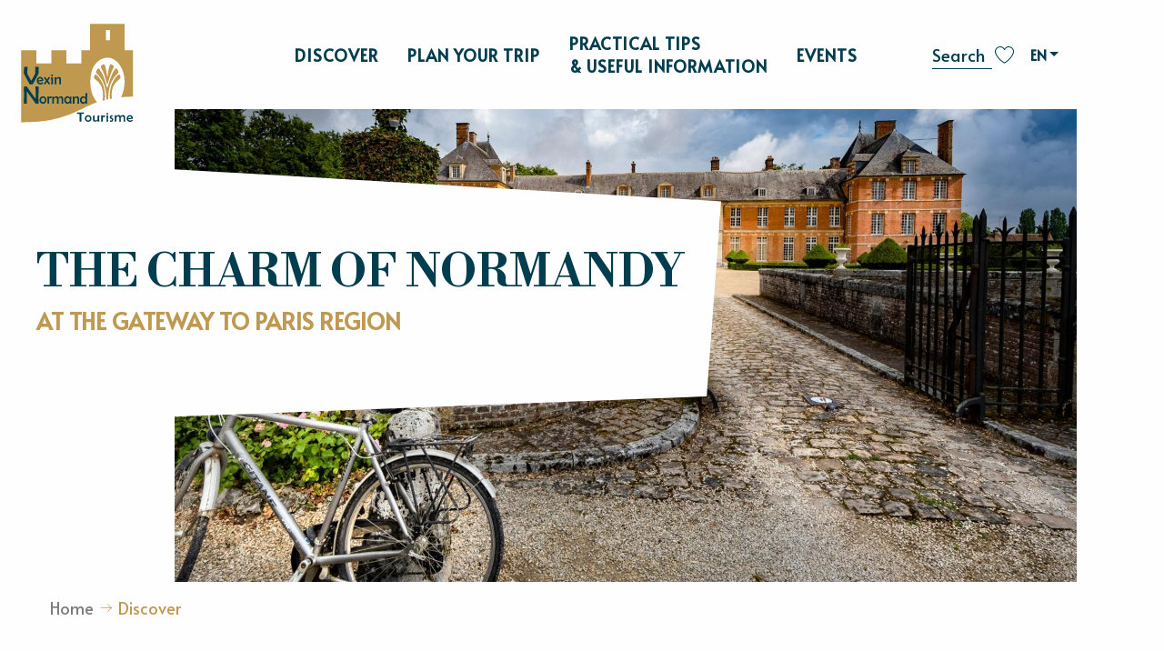

--- FILE ---
content_type: text/html; charset=UTF-8
request_url: https://en.vexin-normand-tourisme.com/discover/
body_size: 53348
content:
<!doctype html>
<html class="no-js" lang="en-GB"><head><script type="importmap">{"imports":{"jquery":"https:\/\/woody.cloudly.space\/app\/themes\/woody-theme\/src\/lib\/custom\/jquery@3.7.1.min.mjs","highcharts":"https:\/\/woody.cloudly.space\/app\/dist\/vexin-normand\/addons\/woody-library\/static\/lib\/highcharts-12.1.2\/code\/es-modules\/masters\/highcharts.src.js","woody_library_filter":"https:\/\/woody.cloudly.space\/app\/dist\/vexin-normand\/addons\/woody-library\/js\/filter.3dd4b7bece.js","woody_library_woody_component":"https:\/\/woody.cloudly.space\/app\/dist\/vexin-normand\/addons\/woody-library\/js\/modules\/components\/woody-component.f868fc8be0.mjs","woody_library_woody_controller":"https:\/\/woody.cloudly.space\/app\/dist\/vexin-normand\/addons\/woody-library\/js\/modules\/controllers\/woody-controller.2db0174bdc.mjs","woody_library_summary_map_manager":"https:\/\/woody.cloudly.space\/app\/dist\/vexin-normand\/addons\/woody-library\/js\/modules\/managers\/summary\/summary-map-manager.84afb4d49a.mjs","woody_library_summary_accordion_manager":"https:\/\/woody.cloudly.space\/app\/dist\/vexin-normand\/addons\/woody-library\/js\/modules\/managers\/summary\/summary-accordion-manager.9b68213f2a.mjs","woody_library_interactive_svg_component":"https:\/\/woody.cloudly.space\/app\/dist\/vexin-normand\/addons\/woody-library\/js\/modules\/components\/interactive-svg\/interactive-svg-component.88c1dab784.mjs","woody_library_card_uniq_component":"https:\/\/woody.cloudly.space\/app\/dist\/vexin-normand\/addons\/woody-library\/js\/modules\/components\/card\/card-uniq-component.c74c472f73.mjs","woody_library_card_toggler_component":"https:\/\/woody.cloudly.space\/app\/dist\/vexin-normand\/addons\/woody-library\/js\/modules\/components\/card\/card-toggler-component.077fbca673.mjs","woody_library_card_slider_component":"https:\/\/woody.cloudly.space\/app\/dist\/vexin-normand\/addons\/woody-library\/js\/modules\/components\/card\/card-slider-component.1fcbe821ee.mjs","woody_library_card_map_slider_component":"https:\/\/woody.cloudly.space\/app\/dist\/vexin-normand\/addons\/woody-library\/js\/modules\/components\/card\/card-map-slider-component.mjs","woody_library_card_map_manager":"https:\/\/woody.cloudly.space\/app\/dist\/vexin-normand\/addons\/woody-library\/js\/modules\/managers\/card\/card-map-manager.aa96fe0af2.mjs","woody_library_summary_controller":"https:\/\/woody.cloudly.space\/app\/dist\/vexin-normand\/addons\/woody-library\/js\/modules\/controllers\/summary\/summary-controller.56dc30afe7.mjs","woody_library_focus_controller":"https:\/\/woody.cloudly.space\/app\/dist\/vexin-normand\/addons\/woody-library\/js\/modules\/controllers\/focus\/focus-controller.779736d3ae.mjs","woody_library_focus_map_controller":"https:\/\/woody.cloudly.space\/app\/dist\/vexin-normand\/addons\/woody-library\/js\/modules\/controllers\/focus\/focus-map-controller.fa756137c4.mjs","woody_library_focus_svg_controller":"https:\/\/woody.cloudly.space\/app\/dist\/vexin-normand\/addons\/woody-library\/js\/modules\/controllers\/focus\/focus-svg-controller.e0e66f5917.mjs","woody_library_get_there_link_component":"https:\/\/woody.cloudly.space\/app\/dist\/vexin-normand\/addons\/woody-library\/js\/modules\/components\/get-there\/get-there-link-component.236c7b036d.mjs","woody_library_reveal_component":"https:\/\/woody.cloudly.space\/app\/dist\/vexin-normand\/addons\/woody-library\/js\/modules\/components\/reveal\/reveal-component.ae2427d122.mjs","woody_addon_touristicmaps_utils":"https:\/\/woody.cloudly.space\/app\/dist\/vexin-normand\/addons\/woody-addon-touristicmaps\/js\/utils\/woody-addon-touristicmaps-utils.7b4d5b3788.mjs","woody_addon_touristicmaps_map_manager":"https:\/\/woody.cloudly.space\/app\/dist\/vexin-normand\/addons\/woody-addon-touristicmaps\/js\/managers\/woody-addon-touristicmaps-map-manager.25def4f386.mjs","woody_addon_touristicmaps_map_component":"https:\/\/woody.cloudly.space\/app\/dist\/vexin-normand\/addons\/woody-addon-touristicmaps\/js\/components\/woody-addon-touristicmaps-map-component.3be29cb99e.mjs","woody_addon_touristicmaps_map_control":"https:\/\/woody.cloudly.space\/app\/dist\/vexin-normand\/addons\/woody-addon-touristicmaps\/js\/controls\/woody-addon-touristicmaps-map-control.3ad63029a2.mjs","woody_addon_touristicmaps_center_france_map_control":"https:\/\/woody.cloudly.space\/app\/dist\/vexin-normand\/addons\/woody-addon-touristicmaps\/js\/controls\/woody-addon-touristicmaps-center-france-map-control.bfd154a095.mjs","woody_addon_touristicmaps_search_city_map_control":"https:\/\/woody.cloudly.space\/app\/dist\/vexin-normand\/addons\/woody-addon-touristicmaps\/js\/controls\/woody-addon-touristicmaps-search-city-map-control.c837cfe0f5.mjs","woody_addon_roadbook_global":"https:\/\/woody.cloudly.space\/app\/dist\/vexin-normand\/addons\/woody-addon-roadbook\/js\/woody-addon-roadbook-global.bac59b597b.mjs","woody_addon_roadbook_elements":"https:\/\/woody.cloudly.space\/app\/dist\/vexin-normand\/addons\/woody-addon-roadbook\/js\/woody-addon-roadbook-elements.1ebf10e34f.mjs","woody_addon_roadbook_tools":"https:\/\/woody.cloudly.space\/app\/dist\/vexin-normand\/addons\/woody-addon-roadbook\/js\/woody-addon-roadbook-tools.4c62973343.mjs","woody_addon_roadbook_feed":"https:\/\/woody.cloudly.space\/app\/dist\/vexin-normand\/addons\/woody-addon-roadbook\/js\/woody-addon-roadbook-feed.75f6c0ef11.mjs","woody_addon_roadbook_front":"https:\/\/woody.cloudly.space\/app\/dist\/vexin-normand\/addons\/woody-addon-roadbook\/js\/woody-addon-roadbook-front.e97c97cdf2.mjs","woody_addon_roadbook_django":"https:\/\/woody.cloudly.space\/app\/dist\/vexin-normand\/addons\/woody-addon-roadbook\/js\/woody-addon-roadbook-django.d8fae5bb70.mjs","woody_roadbook_sheet_list_controller":"https:\/\/woody.cloudly.space\/app\/dist\/vexin-normand\/addons\/woody-addon-roadbook\/js\/controllers\/woody-roadbook-sheet-list-controller.a3aea218c2.mjs","woody_roadbook_map_global_controller":"https:\/\/woody.cloudly.space\/app\/dist\/vexin-normand\/addons\/woody-addon-roadbook\/js\/controllers\/woody-roadbook-map-global-controller.ca5ca46b9e.mjs","woody_hawwwai_itinerary_elevation_chart_component":"https:\/\/woody.cloudly.space\/app\/dist\/vexin-normand\/addons\/woody-addon-hawwwai\/js\/components\/woody-hawwwai-itinerary-elevation-chart-component.1b7e9b6c9a.mjs","woody_hawwwai_itinerary_reveal_controller":"https:\/\/woody.cloudly.space\/app\/dist\/vexin-normand\/addons\/woody-addon-hawwwai\/js\/controllers\/woody-hawwwai-itinerary-reveal-controller.2d8a9d49dc.mjs","woody_hawwwai_itinerary_reveal_toggler_controller":"https:\/\/woody.cloudly.space\/app\/dist\/vexin-normand\/addons\/woody-addon-hawwwai\/js\/controllers\/woody-hawwwai-itinerary-reveal-toggler-controller.26149551a6.mjs","woody_hawwwai_itinerary_pois_controller":"https:\/\/woody.cloudly.space\/app\/dist\/vexin-normand\/addons\/woody-addon-hawwwai\/js\/controllers\/woody-hawwwai-itinerary-pois-controller.2dce389938.mjs","woody_lib_utils":"https:\/\/woody.cloudly.space\/app\/dist\/vexin-normand\/addons\/woody-lib-utils\/js\/woody-lib-utils.93266841fa.mjs","woody_addon_search_engine_component":"https:\/\/woody.cloudly.space\/app\/dist\/vexin-normand\/addons\/woody-addon-search\/js\/components\/woody-addon-search-engine-component.dc802f6a63.mjs","woody_addon_search_main":"https:\/\/woody.cloudly.space\/app\/dist\/vexin-normand\/addons\/woody-addon-search\/js\/woody-addon-search-main.6ea2fe98ba.mjs","woody_addon_search_engine_input_component":"https:\/\/woody.cloudly.space\/app\/dist\/vexin-normand\/addons\/woody-addon-search\/js\/components\/woody-addon-search-engine-input-component.1e6a90e877.mjs","woody_addon_search_engine_input_dropdown_component":"https:\/\/woody.cloudly.space\/app\/dist\/vexin-normand\/addons\/woody-addon-search\/js\/components\/woody-addon-search-engine-input-dropdown-component.c7e89a83ab.mjs","woody_addon_search_engine_filters_component":"https:\/\/woody.cloudly.space\/app\/dist\/vexin-normand\/addons\/woody-addon-search\/js\/components\/woody-addon-search-engine-filters-component.cc5fa80115.mjs","woody_addon_search_engine_results_component":"https:\/\/woody.cloudly.space\/app\/dist\/vexin-normand\/addons\/woody-addon-search\/js\/components\/woody-addon-search-engine-results-component.7fe4b9df50.mjs","woody_addon_search_data_controller":"https:\/\/woody.cloudly.space\/app\/dist\/vexin-normand\/addons\/woody-addon-search\/js\/controllers\/woody-addon-search-data-controller.a95f731a76.mjs","fuse.js":"https:\/\/woody.cloudly.space\/app\/dist\/vexin-normand\/addons\/woody-addon-search\/static\/js\/fuse-v6.4.1\/fuse.esm.min.js","woody_addon_devtools_main":"https:\/\/woody.cloudly.space\/app\/dist\/vexin-normand\/addons\/woody-addon-devtools\/js\/woody-addon-devtools-main.5ef617cfdb.mjs","woody_addon_devtools_tools":"https:\/\/woody.cloudly.space\/app\/dist\/vexin-normand\/addons\/woody-addon-devtools\/js\/woody-addon-devtools-tools.54d58a68c5.mjs","woody_addon_devtools_color_palette":"https:\/\/woody.cloudly.space\/app\/dist\/vexin-normand\/addons\/woody-addon-devtools\/js\/woody-addon-devtools-color-palette.a8a41da40b.mjs","woody_addon_devtools_style_shift":"https:\/\/woody.cloudly.space\/app\/dist\/vexin-normand\/addons\/woody-addon-devtools\/js\/woody-addon-devtools-style-shift.c4f6081742.mjs","woody_addon_devtools_fake_touristic_sheet":"https:\/\/woody.cloudly.space\/app\/dist\/vexin-normand\/addons\/woody-addon-devtools\/js\/woody-addon-devtools-fake-touristic-sheet.2cb516cd17.mjs","woody_addon_favorites_tools":"https:\/\/woody.cloudly.space\/app\/dist\/vexin-normand\/addons\/woody-addon-favorites\/js\/woody-addon-favorites-tools.493a0ea33a.mjs","woody_addon_favorites_btn":"https:\/\/woody.cloudly.space\/app\/dist\/vexin-normand\/addons\/woody-addon-favorites\/js\/woody-addon-favorites-btn.371d024552.mjs","woody_addon_favorites_cart":"https:\/\/woody.cloudly.space\/app\/dist\/vexin-normand\/addons\/woody-addon-favorites\/js\/woody-addon-favorites-cart.76fc575ef3.mjs","woody_addon_favorites_sections":"https:\/\/woody.cloudly.space\/app\/dist\/vexin-normand\/addons\/woody-addon-favorites\/js\/woody-addon-favorites-sections.3c8fc8f133.mjs"}}</script><title>Discover | Vexin Normand Tourisme</title><script>window.globals={"ancestors":{"chapter1":"Discover","chapter2":null,"chapter3":null},"context":"website","current_lang":"en","current_locale":"en","current_locale_region":"en_GB","env":"prod","languages":["fr","en"],"page_type":"page-entree-de-rubrique","post_id":4776,"post_image":"https:\/\/vexin-normand-tourisme.com\/app\/uploads\/vexin-normand\/2023\/05\/thumbs\/Chateau-d_Heudicourt-velo-JF-Lange-ADT-de-l_Eure-1920x960-crop-1687121825.jpg","post_title":"Discover","post_type":"page","post_modified":"2023-11-20 00:44:43+01:00","site_key":"vexin-normand","tags":{"places":[],"seasons":[],"themes":[],"targets":[]},"woody_options_pages":{"search_url":4764,"weather_url":0,"favorites_url":4772},"search":{"api":{"uri":"https:\/\/api.tourism-system.com\/v2\/woody\/search\/en\/v2","args":{"size":15,"threshold":0.5}}},"tmaps":{"url_api":"https:\/\/api.touristicmaps.com\/lib\/mod.mjs","url_api_lazy":"https:\/\/api.touristicmaps.com\/lib\/lazy.mjs"},"hawwwai":{"sheet_options":{"nearby_distance_max":5000}}}</script><script src="https://cache.consentframework.com/js/pa/32284/c/6wwPg/stub" referrerpolicy="origin" charset="utf-8"></script><script src="https://choices.consentframework.com/js/pa/32284/c/6wwPg/cmp" referrerpolicy="origin" charset="utf-8" async></script><script>document.addEventListener("DOMContentLoaded",function(){document.querySelectorAll("a[href='#consentframework'],a[href='#cmp']").forEach(function(e){e.removeAttribute("target");e.setAttribute("href","javascript:window.Sddan.cmp.displayUI();")})});</script><link rel="preconnect" href="https://cache.consentframework.com" crossorigin><link rel="preconnect" href="https://choices.consentframework.com" crossorigin><link rel="preconnect" href="https://fonts.gstatic.com" crossorigin><link rel="preconnect" href="https://fonts.googleapis.com" crossorigin><link rel="preconnect" href="https://www.googletagmanager.com" crossorigin><link rel="preconnect" href="https://woody.cloudly.space" crossorigin><link rel="preconnect" href="https://api.cloudly.space" crossorigin><script>window.dataLayer=window.dataLayer?window.dataLayer:[];window.dataLayer.push({"event":"globals","data":{"env":"prod","site_key":"vexin-normand","page":{"id_page":4776,"name":"Discover","page_type":"page-entree-de-rubrique","tags":{"places":[],"seasons":[],"themes":[],"targets":[]}},"lang":"en","rdbk":{"enable":false}}});</script><script>(function(w,d,s,l,i) { w[l]=w[l]||[]; w[l].push({ 'gtm.start': new Date().getTime(),event: 'gtm.js' }); var f=d.getElementsByTagName(s)[0], j=d.createElement(s),dl=l!='dataLayer'? '&l='+l:''; j.async=true; j.src='https://www.googletagmanager.com/gtm.js?id='+i+dl; f.parentNode.insertBefore(j,f); })(window,document,'script','dataLayer','GTM-W247HNC3');</script><link rel="canonical" href="https://en.vexin-normand-tourisme.com/discover/"/><meta charset="UTF-8"/><meta http-equiv="X-UA-Compatible" content="IE=edge"/><meta name="generator" content="Raccourci Agency - WP"/><meta name="viewport" content="width=device-width,initial-scale=1"/><meta name="robots" content="max-snippet:-1, max-image-preview:large, max-video-preview:-1"/><meta property="og:type" content="website"/><meta property="og:url" content="https://en.vexin-normand-tourisme.com/discover/"/><meta name="twitter:card" content="summary_large_image"/><meta property="og:image" content="https://woody.cloudly.space/app/uploads/vexin-normand/2023/05/thumbs/Chateau-d_Heudicourt-velo-JF-Lange-ADT-de-l_Eure-1920x960-crop-1687121825.jpg"/><meta property="twitter:image" content="https://woody.cloudly.space/app/uploads/vexin-normand/2023/05/thumbs/Chateau-d_Heudicourt-velo-JF-Lange-ADT-de-l_Eure-1920x960-crop-1687121825.jpg"/><meta property="og:site_name" content="Vexin Normand Tourisme"/><meta property="og:locale" content="en_GB"/><meta property="og:locale:alternate" content="fr_FR"/><meta name="description" content="Why go further afield in Normandy when your desires for a discovering Normandy break combine with those for a relaxing weekend in the countryside? The"/><meta property="og:title" content="Discover | Vexin Normand Tourisme"/><meta property="og:description" content="Why go further afield in Normandy when your desires for a discovering Normandy break combine with those for a relaxing weekend in the countryside? The"/><meta name="twitter:title" content="Discover | Vexin Normand Tourisme"/><meta name="twitter:description" content="Why go further afield in Normandy when your desires for a discovering Normandy break combine with those for a relaxing weekend in the countryside? The"/><script type="application/ld+json" class="woody-schema-graph">{"@context":"https:\/\/schema.org","@graph":[{"@type":"WebSite","url":"https:\/\/en.vexin-normand-tourisme.com","name":"Vexin Normand Tourisme","description":"Weekends, vacations and short breaks in Normandy between Paris and Dieppe, 1 hour from Rouen, Giverny and 35 minutes from Beauvais. 100% Normandy countryside and heritage, 1 hour from Paris.","potentialAction":[{"@type":"SearchAction","target":"https:\/\/en.vexin-normand-tourisme.com\/search\/?query={search_term_string}","query-input":"required name=search_term_string"}]},{"@type":"WebPage","url":"https:\/\/en.vexin-normand-tourisme.com\/discover\/","headline":"Discover | Vexin Normand Tourisme","inLanguage":"en-GB","datePublished":"2023-06-15 11:26:55","dateModified":"2023-11-19 23:44:43","description":"Why go further afield in Normandy when your desires for a discovering Normandy break combine with those for a relaxing weekend in the countryside? The","image":["https:\/\/vexin-normand-tourisme.com\/app\/uploads\/vexin-normand\/2023\/05\/thumbs\/Chateau-d_Heudicourt-velo-JF-Lange-ADT-de-l_Eure-1920x960-crop-1687121825.jpg"]}]}</script><style>img:is([sizes="auto" i], [sizes^="auto," i]) { contain-intrinsic-size: 3000px 1500px }</style><link rel="alternate" href="https://vexin-normand-tourisme.com/decouvrir/" hreflang="fr" /><link rel="alternate" href="https://en.vexin-normand-tourisme.com/discover/" hreflang="en" /><script>
window._wpemojiSettings = {"baseUrl":"https:\/\/s.w.org\/images\/core\/emoji\/16.0.1\/72x72\/","ext":".png","svgUrl":"https:\/\/s.w.org\/images\/core\/emoji\/16.0.1\/svg\/","svgExt":".svg","source":{"concatemoji":"https:\/\/en.vexin-normand-tourisme.com\/wp\/wp-includes\/js\/wp-emoji-release.min.js?ver=6.8.2"}};
/*! This file is auto-generated */
!function(s,n){var o,i,e;function c(e){try{var t={supportTests:e,timestamp:(new Date).valueOf()};sessionStorage.setItem(o,JSON.stringify(t))}catch(e){}}function p(e,t,n){e.clearRect(0,0,e.canvas.width,e.canvas.height),e.fillText(t,0,0);var t=new Uint32Array(e.getImageData(0,0,e.canvas.width,e.canvas.height).data),a=(e.clearRect(0,0,e.canvas.width,e.canvas.height),e.fillText(n,0,0),new Uint32Array(e.getImageData(0,0,e.canvas.width,e.canvas.height).data));return t.every(function(e,t){return e===a[t]})}function u(e,t){e.clearRect(0,0,e.canvas.width,e.canvas.height),e.fillText(t,0,0);for(var n=e.getImageData(16,16,1,1),a=0;a<n.data.length;a++)if(0!==n.data[a])return!1;return!0}function f(e,t,n,a){switch(t){case"flag":return n(e,"\ud83c\udff3\ufe0f\u200d\u26a7\ufe0f","\ud83c\udff3\ufe0f\u200b\u26a7\ufe0f")?!1:!n(e,"\ud83c\udde8\ud83c\uddf6","\ud83c\udde8\u200b\ud83c\uddf6")&&!n(e,"\ud83c\udff4\udb40\udc67\udb40\udc62\udb40\udc65\udb40\udc6e\udb40\udc67\udb40\udc7f","\ud83c\udff4\u200b\udb40\udc67\u200b\udb40\udc62\u200b\udb40\udc65\u200b\udb40\udc6e\u200b\udb40\udc67\u200b\udb40\udc7f");case"emoji":return!a(e,"\ud83e\udedf")}return!1}function g(e,t,n,a){var r="undefined"!=typeof WorkerGlobalScope&&self instanceof WorkerGlobalScope?new OffscreenCanvas(300,150):s.createElement("canvas"),o=r.getContext("2d",{willReadFrequently:!0}),i=(o.textBaseline="top",o.font="600 32px Arial",{});return e.forEach(function(e){i[e]=t(o,e,n,a)}),i}function t(e){var t=s.createElement("script");t.src=e,t.defer=!0,s.head.appendChild(t)}"undefined"!=typeof Promise&&(o="wpEmojiSettingsSupports",i=["flag","emoji"],n.supports={everything:!0,everythingExceptFlag:!0},e=new Promise(function(e){s.addEventListener("DOMContentLoaded",e,{once:!0})}),new Promise(function(t){var n=function(){try{var e=JSON.parse(sessionStorage.getItem(o));if("object"==typeof e&&"number"==typeof e.timestamp&&(new Date).valueOf()<e.timestamp+604800&&"object"==typeof e.supportTests)return e.supportTests}catch(e){}return null}();if(!n){if("undefined"!=typeof Worker&&"undefined"!=typeof OffscreenCanvas&&"undefined"!=typeof URL&&URL.createObjectURL&&"undefined"!=typeof Blob)try{var e="postMessage("+g.toString()+"("+[JSON.stringify(i),f.toString(),p.toString(),u.toString()].join(",")+"));",a=new Blob([e],{type:"text/javascript"}),r=new Worker(URL.createObjectURL(a),{name:"wpTestEmojiSupports"});return void(r.onmessage=function(e){c(n=e.data),r.terminate(),t(n)})}catch(e){}c(n=g(i,f,p,u))}t(n)}).then(function(e){for(var t in e)n.supports[t]=e[t],n.supports.everything=n.supports.everything&&n.supports[t],"flag"!==t&&(n.supports.everythingExceptFlag=n.supports.everythingExceptFlag&&n.supports[t]);n.supports.everythingExceptFlag=n.supports.everythingExceptFlag&&!n.supports.flag,n.DOMReady=!1,n.readyCallback=function(){n.DOMReady=!0}}).then(function(){return e}).then(function(){var e;n.supports.everything||(n.readyCallback(),(e=n.source||{}).concatemoji?t(e.concatemoji):e.wpemoji&&e.twemoji&&(t(e.twemoji),t(e.wpemoji)))}))}((window,document),window._wpemojiSettings);
</script><link rel='preload' as='style' onload='this.onload=null;this.rel="stylesheet"' id='addon-search-stylesheet-css' href='https://woody.cloudly.space/app/dist/vexin-normand/addons/woody-addon-search/css/woody-addon-search.3c0e3d2c84.css?ver=3.1.29' media='screen' /><noscript><link rel='stylesheet' id='addon-search-stylesheet-css' href='https://woody.cloudly.space/app/dist/vexin-normand/addons/woody-addon-search/css/woody-addon-search.3c0e3d2c84.css?ver=3.1.29' media='screen' /></noscript><link rel='preload' as='style' onload='this.onload=null;this.rel="stylesheet"' id='addon-touristicmaps-stylesheet-css' href='https://woody.cloudly.space/app/dist/vexin-normand/addons/woody-addon-touristicmaps/css/woody-addon-touristicmaps.42aea2a6d2.css?ver=2.0.19' media='all' /><noscript><link rel='stylesheet' id='addon-touristicmaps-stylesheet-css' href='https://woody.cloudly.space/app/dist/vexin-normand/addons/woody-addon-touristicmaps/css/woody-addon-touristicmaps.42aea2a6d2.css?ver=2.0.19' media='all' /></noscript><link rel='preload' as='style' onload='this.onload=null;this.rel="stylesheet"' id='addon-hawwwai-stylesheet-css' href='https://woody.cloudly.space/app/dist/vexin-normand/addons/woody-addon-hawwwai/css/front/woody-addon-hawwwai.ebf78ef83d.css?ver=3.4.99' media='all' /><noscript><link rel='stylesheet' id='addon-hawwwai-stylesheet-css' href='https://woody.cloudly.space/app/dist/vexin-normand/addons/woody-addon-hawwwai/css/front/woody-addon-hawwwai.ebf78ef83d.css?ver=3.4.99' media='all' /></noscript><link rel='preload' as='style' onload='this.onload=null;this.rel="stylesheet"' id='addon-hawwwai-stylesheet-iti-css' href='https://woody.cloudly.space/app/dist/vexin-normand/addons/woody-addon-hawwwai/css/front/woody-addon-hawwwai-iti.551a3c1b6d.css?ver=3.4.99' media='all' /><noscript><link rel='stylesheet' id='addon-hawwwai-stylesheet-iti-css' href='https://woody.cloudly.space/app/dist/vexin-normand/addons/woody-addon-hawwwai/css/front/woody-addon-hawwwai-iti.551a3c1b6d.css?ver=3.4.99' media='all' /></noscript><link rel='stylesheet' id='swiper-style-main-css' href='https://woody.cloudly.space/app/dist/vexin-normand/static/swiper/swiper-bundle.css' media='screen' /><link rel='preload' as='style' onload='this.onload=null;this.rel="stylesheet"' id='google-font-librebodoni600displayswap-css' href='https://fonts.googleapis.com/css?family=Libre+Bodoni:600&display=swap' media='all' /><noscript><link rel='stylesheet' id='google-font-librebodoni600displayswap-css' href='https://fonts.googleapis.com/css?family=Libre+Bodoni:600&display=swap' media='all' /></noscript><link rel='preload' as='style' onload='this.onload=null;this.rel="stylesheet"' id='google-font-alatadisplayswap-css' href='https://fonts.googleapis.com/css?family=Alata&display=swap' media='all' /><noscript><link rel='stylesheet' id='google-font-alatadisplayswap-css' href='https://fonts.googleapis.com/css?family=Alata&display=swap' media='all' /></noscript><link rel='stylesheet' id='main-stylesheet-chunk-0-css' href='https://woody.cloudly.space/app/dist/vexin-normand/css/main_chunk_1.e2d8523bd9.css' media='screen' /><link rel='stylesheet' id='main-stylesheet-chunk-1-css' href='https://woody.cloudly.space/app/dist/vexin-normand/css/main_chunk_2.f744d63d7e.css' media='screen' /><link rel='stylesheet' id='main-stylesheet-chunk-2-css' href='https://woody.cloudly.space/app/dist/vexin-normand/css/main_chunk_3.e407d8f4e5.css' media='screen' /><link rel='preload' as='style' onload='this.onload=null;this.rel="stylesheet"' id='wicon-stylesheet-css' href='https://woody.cloudly.space/app/dist/vexin-normand/css/wicon.f783896a61.css' media='screen' /><noscript><link rel='stylesheet' id='wicon-stylesheet-css' href='https://woody.cloudly.space/app/dist/vexin-normand/css/wicon.f783896a61.css' media='screen' /></noscript><link rel='stylesheet' id='print-stylesheet-css' href='https://woody.cloudly.space/app/dist/vexin-normand/css/print.f6f47df82d.css' media='print' /><script defer src="https://woody.cloudly.space/app/dist/vexin-normand/addons/woody-addon-search/js/woody-addon-search.3155b7e4dc.js?ver=3.1.29" id="addon-search-javascripts-js"></script><script defer src="https://woody.cloudly.space/app/themes/woody-theme/src/js/static/obf.min.js?ver=2.3.159" id="obf-js"></script><script defer src="https://woody.cloudly.space/app/dist/vexin-normand/addons/woody-addon-eskalad/js/events/eskalad.c2bde38840.js?ver=6.3.3" id="woody-addon-eskalad-js"></script><script defer src="https://woody.cloudly.space/app/dist/vexin-normand/addons/woody-addon-eskalad/js/events/eskalad-page.5d2af865c3.js?ver=6.3.3" id="woody-addon-eskalad-page-js"></script><script id="jquery-js-before">
window.siteConfig = {"site_key":"vexin-normand","login":"public_vexin-normand_woody","password":"68db4f58fe5ce6e14b89444c27def4fe","token":"ZDJhNDUwNmI2M2U1OkZFY0RXRnhUYVJSVFN3eGJTVndPUmxoUldBWnBSQXBhQUVzPTpVZ29GVmdGV0ExcFFWbEJXQVFRRUJRRlNEbHNDQjFGV1ZnVUZVVk1FVUFjPQ==","mapProviderKeys":{"otmKey":"bcae05e4fb86136dd55a9e01a15d6a88a8b5662326305676357e919571018861","gmKey":"AIzaSyBMx446Q--mQj9mzuZhb7BGVDxac6NfFYc"},"api_url":"https:\/\/api.tourism-system.com","api_render_url":"https:\/\/api.tourism-system.com","current_lang":"en","current_season":null,"languages":["fr","en"],"pll_options":{"browser":0,"rewrite":1,"hide_default":0,"force_lang":3,"redirect_lang":0,"media_support":1,"uninstall":0,"sync":["taxonomies"],"post_types":["touristic_sheet","short_link","woody_topic","woody_rdbk_leaflets","woody_rdbk_feeds","testimony","profile"],"taxonomies":["themes","places","seasons","targets","expression_category","profile_category","leaflet_category","visitor_category","accommodation_category","mobility_category","channel_category","trip_duration"],"domains":{"fr":"https:\/\/vexin-normand-tourisme.com","en":"https:\/\/en.vexin-normand-tourisme.com"},"version":"3.5.4","first_activation":1674646676,"media":{"duplicate":0},"default_lang":"fr","previous_version":"3.5.3"}};
window.useLeafletLibrary=1;window.DrupalAngularConfig=window.DrupalAngularConfig || {};window.DrupalAngularConfig.mapProviderKeys={"otmKey":"bcae05e4fb86136dd55a9e01a15d6a88a8b5662326305676357e919571018861","gmKey":"AIzaSyBMx446Q--mQj9mzuZhb7BGVDxac6NfFYc"};
</script><script type="module" src="https://woody.cloudly.space/app/themes/woody-theme/src/lib/custom/jquery@3.7.1.min.mjs" id="jquery-js"></script><script defer src="https://woody.cloudly.space/app/themes/woody-theme/src/lib/custom/moment-with-locales@2.22.2.min.js" id="jsdelivr_moment-js"></script><script id="woody-addon-hawwwai-sheet-js-extra">
var __hw = {"SECTIONS.TOURISM.SHEET.PERIODS.TODAY":"Today","SECTIONS.TOURISM.SHEET.PERIODS.HAPPENING":"Happening","SECTIONS.TOURISM.SHEET.PERIODS.ENDED":"Over","SECTIONS.TOURISM.SHEET.PERIODS.ENDED_FOR_TODAY":"Over for today","SECTIONS.TOURISM.SHEET.PERIODS.FROM_TODAY":"From today ","SECTIONS.TOURISM.SHEET.PERIODS.FROM":"From","SECTIONS.TOURISM.SHEET.PERIODS.UNTIL_TODAY":"until today","SECTIONS.TOURISM.SHEET.PERIODS.TO":"to","SECTIONS.TOURISM.SHEET.PERIODS.UNTIL":"until","SECTIONS.TOURISM.SHEET.PERIODS.UNTIL_LONG":"until","SECTIONS.TOURISM.SHEET.PERIODS.ON":"On","SECTIONS.TOURISM.SHEET.PERIODS.OPENED":"Open","SECTIONS.TOURISM.SHEET.PERIODS.CLOSED":"Closed","SECTIONS.TOURISM.SHEET.PERIODS.CLOSEDFORTODAY":"Closed for today","SECTIONS.TOURISM.SHEET.PERIODS.UNDEFINED":"Unresolved hours","SECTIONS.TOURISM.SHEET.PERIODS.NOW":"Now","GLOBAL.TIMES.TO":"To"};
</script><script type="module" src="https://woody.cloudly.space/app/dist/vexin-normand/addons/woody-addon-hawwwai/js/woody-addon-hawwwai-sheet.0c65dc8bba.mjs?ver=3.4.99" id="woody-addon-hawwwai-sheet-js"></script><script type="module" src="https://woody.cloudly.space/app/dist/vexin-normand/addons/woody-addon-favorites/js/woody-addon-favorites.c46dfed72b.mjs" id="addon-favorites-javascripts-js"></script><script defer src="https://gadget.open-system.fr/widgets-libs/rel/noyau-1.0.min.js?ver=6.8.2" id="widget-panier-open-system-js"></script><script defer src="https://woody.cloudly.space/app/dist/vexin-normand/static/swiper/swiper-bundle.min.js?ver=12.0.2" id="jsdelivr_swiper-js"></script><script defer src="https://woody.cloudly.space/app/themes/woody-theme/src/lib/npm/flatpickr/dist/flatpickr.min.js?ver=4.5.7" id="jsdelivr_flatpickr-js"></script><script defer src="https://woody.cloudly.space/app/themes/woody-theme/src/lib/npm/flatpickr/dist/l10n/default.js?ver=4.5.7" id="jsdelivr_flatpickr_l10n-js"></script><script defer src="https://woody.cloudly.space/app/themes/woody-theme/src/lib/custom/nouislider@10.1.0.min.js" id="jsdelivr_nouislider-js"></script><script defer src="https://woody.cloudly.space/app/themes/woody-theme/src/lib/custom/lazysizes@4.1.2.min.js" id="jsdelivr_lazysizes-js"></script><script defer src="https://woody.cloudly.space/app/themes/woody-theme/src/lib/custom/moment-timezone-with-data.min.js" id="jsdelivr_moment_tz-js"></script><script defer src="https://woody.cloudly.space/app/themes/woody-theme/src/lib/custom/js.cookie@2.2.1.min.js" id="jsdelivr_jscookie-js"></script><script defer src="https://woody.cloudly.space/app/themes/woody-theme/src/lib/custom/rellax@1.10.1.min.js" id="jsdelivr_rellax-js"></script><script defer src="https://woody.cloudly.space/app/themes/woody-theme/src/lib/custom/iframeResizer@4.3.7.min.js?ver=4.3.7" id="jsdelivr_iframeresizer-js"></script><script defer src="https://woody.cloudly.space/app/themes/woody-theme/src/lib/npm/plyr/dist/plyr.min.js?ver=3.6.8" id="jsdelivr_plyr-js"></script><script defer src="https://woody.cloudly.space/wp/wp-includes/js/dist/hooks.min.js?ver=4d63a3d491d11ffd8ac6" id="wp-hooks-js"></script><script defer src="https://woody.cloudly.space/wp/wp-includes/js/dist/i18n.min.js?ver=5e580eb46a90c2b997e6" id="wp-i18n-js"></script><script defer src="https://woody.cloudly.space/app/themes/woody-theme/src/js/static/i18n-ltr.min.js?ver=2.3.159" id="wp-i18n-ltr-js"></script><script id="main-modules-js-extra">
var WoodyMainJsModules = {"jquery":{"path":"https:\/\/en.vexin-normand-tourisme.com\/app\/themes\/woody-theme\/src\/lib\/custom\/jquery@3.7.1.min.mjs"},"highcharts":{"path":"https:\/\/en.vexin-normand-tourisme.com\/app\/dist\/vexin-normand\/addons\/woody-library\/static\/lib\/highcharts-12.1.2\/code\/es-modules\/masters\/highcharts.src.js"},"woody_library_filter":{"path":"https:\/\/en.vexin-normand-tourisme.com\/app\/dist\/vexin-normand\/addons\/woody-library\/js\/filter.3dd4b7bece.js"},"woody_library_woody_component":{"path":"https:\/\/en.vexin-normand-tourisme.com\/app\/dist\/vexin-normand\/addons\/woody-library\/js\/modules\/components\/woody-component.f868fc8be0.mjs"},"woody_library_woody_controller":{"path":"https:\/\/en.vexin-normand-tourisme.com\/app\/dist\/vexin-normand\/addons\/woody-library\/js\/modules\/controllers\/woody-controller.2db0174bdc.mjs"},"woody_library_summary_map_manager":{"path":"https:\/\/en.vexin-normand-tourisme.com\/app\/dist\/vexin-normand\/addons\/woody-library\/js\/modules\/managers\/summary\/summary-map-manager.84afb4d49a.mjs"},"woody_library_summary_accordion_manager":{"path":"https:\/\/en.vexin-normand-tourisme.com\/app\/dist\/vexin-normand\/addons\/woody-library\/js\/modules\/managers\/summary\/summary-accordion-manager.9b68213f2a.mjs"},"woody_library_interactive_svg_component":{"path":"https:\/\/en.vexin-normand-tourisme.com\/app\/dist\/vexin-normand\/addons\/woody-library\/js\/modules\/components\/interactive-svg\/interactive-svg-component.88c1dab784.mjs","component":"woody-interactive-svg"},"woody_library_card_uniq_component":{"path":"https:\/\/en.vexin-normand-tourisme.com\/app\/dist\/vexin-normand\/addons\/woody-library\/js\/modules\/components\/card\/card-uniq-component.c74c472f73.mjs","component":"woody-card-uniq"},"woody_library_card_toggler_component":{"path":"https:\/\/en.vexin-normand-tourisme.com\/app\/dist\/vexin-normand\/addons\/woody-library\/js\/modules\/components\/card\/card-toggler-component.077fbca673.mjs","component":"woody-card-toggler"},"woody_library_card_slider_component":{"path":"https:\/\/en.vexin-normand-tourisme.com\/app\/dist\/vexin-normand\/addons\/woody-library\/js\/modules\/components\/card\/card-slider-component.1fcbe821ee.mjs","component":"woody-card-slider"},"woody_library_card_map_slider_component":{"path":"https:\/\/en.vexin-normand-tourisme.com\/app\/dist\/vexin-normand\/addons\/woody-library\/js\/modules\/components\/card\/card-map-slider-component.mjs","component":"woody-card-map-slider"},"woody_library_card_map_manager":{"path":"https:\/\/en.vexin-normand-tourisme.com\/app\/dist\/vexin-normand\/addons\/woody-library\/js\/modules\/managers\/card\/card-map-manager.aa96fe0af2.mjs"},"woody_library_summary_controller":{"path":"https:\/\/en.vexin-normand-tourisme.com\/app\/dist\/vexin-normand\/addons\/woody-library\/js\/modules\/controllers\/summary\/summary-controller.56dc30afe7.mjs","controller":"woody_library_summary_controller"},"woody_library_focus_controller":{"path":"https:\/\/en.vexin-normand-tourisme.com\/app\/dist\/vexin-normand\/addons\/woody-library\/js\/modules\/controllers\/focus\/focus-controller.779736d3ae.mjs","controller":"woody_library_focus_controller"},"woody_library_focus_map_controller":{"path":"https:\/\/en.vexin-normand-tourisme.com\/app\/dist\/vexin-normand\/addons\/woody-library\/js\/modules\/controllers\/focus\/focus-map-controller.fa756137c4.mjs","controller":"woody_library_focus_map_controller"},"woody_library_focus_svg_controller":{"path":"https:\/\/en.vexin-normand-tourisme.com\/app\/dist\/vexin-normand\/addons\/woody-library\/js\/modules\/controllers\/focus\/focus-svg-controller.e0e66f5917.mjs","controller":"woody_library_focus_svg_controller"},"woody_library_get_there_link_component":{"path":"https:\/\/en.vexin-normand-tourisme.com\/app\/dist\/vexin-normand\/addons\/woody-library\/js\/modules\/components\/get-there\/get-there-link-component.236c7b036d.mjs","component":"woody-get-there-link"},"woody_library_reveal_component":{"path":"https:\/\/en.vexin-normand-tourisme.com\/app\/dist\/vexin-normand\/addons\/woody-library\/js\/modules\/components\/reveal\/reveal-component.ae2427d122.mjs","component":"woody-reveal"},"woody_addon_touristicmaps_utils":{"path":"https:\/\/en.vexin-normand-tourisme.com\/app\/dist\/vexin-normand\/addons\/woody-addon-touristicmaps\/js\/utils\/woody-addon-touristicmaps-utils.7b4d5b3788.mjs"},"woody_addon_touristicmaps_map_manager":{"path":"https:\/\/en.vexin-normand-tourisme.com\/app\/dist\/vexin-normand\/addons\/woody-addon-touristicmaps\/js\/managers\/woody-addon-touristicmaps-map-manager.25def4f386.mjs"},"woody_addon_touristicmaps_map_component":{"path":"https:\/\/en.vexin-normand-tourisme.com\/app\/dist\/vexin-normand\/addons\/woody-addon-touristicmaps\/js\/components\/woody-addon-touristicmaps-map-component.3be29cb99e.mjs","component":"woody-map"},"woody_addon_touristicmaps_map_control":{"path":"https:\/\/en.vexin-normand-tourisme.com\/app\/dist\/vexin-normand\/addons\/woody-addon-touristicmaps\/js\/controls\/woody-addon-touristicmaps-map-control.3ad63029a2.mjs"},"woody_addon_touristicmaps_center_france_map_control":{"path":"https:\/\/en.vexin-normand-tourisme.com\/app\/dist\/vexin-normand\/addons\/woody-addon-touristicmaps\/js\/controls\/woody-addon-touristicmaps-center-france-map-control.bfd154a095.mjs"},"woody_addon_touristicmaps_search_city_map_control":{"path":"https:\/\/en.vexin-normand-tourisme.com\/app\/dist\/vexin-normand\/addons\/woody-addon-touristicmaps\/js\/controls\/woody-addon-touristicmaps-search-city-map-control.c837cfe0f5.mjs"},"woody_addon_roadbook_global":{"path":"https:\/\/en.vexin-normand-tourisme.com\/app\/dist\/vexin-normand\/addons\/woody-addon-roadbook\/js\/woody-addon-roadbook-global.bac59b597b.mjs"},"woody_addon_roadbook_elements":{"path":"https:\/\/en.vexin-normand-tourisme.com\/app\/dist\/vexin-normand\/addons\/woody-addon-roadbook\/js\/woody-addon-roadbook-elements.1ebf10e34f.mjs"},"woody_addon_roadbook_tools":{"path":"https:\/\/en.vexin-normand-tourisme.com\/app\/dist\/vexin-normand\/addons\/woody-addon-roadbook\/js\/woody-addon-roadbook-tools.4c62973343.mjs"},"woody_addon_roadbook_feed":{"path":"https:\/\/en.vexin-normand-tourisme.com\/app\/dist\/vexin-normand\/addons\/woody-addon-roadbook\/js\/woody-addon-roadbook-feed.75f6c0ef11.mjs"},"woody_addon_roadbook_front":{"path":"https:\/\/en.vexin-normand-tourisme.com\/app\/dist\/vexin-normand\/addons\/woody-addon-roadbook\/js\/woody-addon-roadbook-front.e97c97cdf2.mjs"},"woody_addon_roadbook_django":{"path":"https:\/\/en.vexin-normand-tourisme.com\/app\/dist\/vexin-normand\/addons\/woody-addon-roadbook\/js\/woody-addon-roadbook-django.d8fae5bb70.mjs"},"woody_roadbook_sheet_list_controller":{"path":"https:\/\/en.vexin-normand-tourisme.com\/app\/dist\/vexin-normand\/addons\/woody-addon-roadbook\/js\/controllers\/woody-roadbook-sheet-list-controller.a3aea218c2.mjs","controller":"woody_roadbook_sheet_list_controller"},"woody_roadbook_map_global_controller":{"path":"https:\/\/en.vexin-normand-tourisme.com\/app\/dist\/vexin-normand\/addons\/woody-addon-roadbook\/js\/controllers\/woody-roadbook-map-global-controller.ca5ca46b9e.mjs","controller":"woody_roadbook_map_global_controller"},"woody_hawwwai_itinerary_elevation_chart_component":{"path":"https:\/\/en.vexin-normand-tourisme.com\/app\/dist\/vexin-normand\/addons\/woody-addon-hawwwai\/js\/components\/woody-hawwwai-itinerary-elevation-chart-component.1b7e9b6c9a.mjs","component":"woody-hawwwai-itinerary-elevation-chart"},"woody_hawwwai_itinerary_reveal_controller":{"path":"https:\/\/en.vexin-normand-tourisme.com\/app\/dist\/vexin-normand\/addons\/woody-addon-hawwwai\/js\/controllers\/woody-hawwwai-itinerary-reveal-controller.2d8a9d49dc.mjs","controller":"woody_hawwwai_itinerary_reveal_controller"},"woody_hawwwai_itinerary_reveal_toggler_controller":{"path":"https:\/\/en.vexin-normand-tourisme.com\/app\/dist\/vexin-normand\/addons\/woody-addon-hawwwai\/js\/controllers\/woody-hawwwai-itinerary-reveal-toggler-controller.26149551a6.mjs","controller":"woody_hawwwai_itinerary_reveal_toggler_controller"},"woody_hawwwai_itinerary_pois_controller":{"path":"https:\/\/en.vexin-normand-tourisme.com\/app\/dist\/vexin-normand\/addons\/woody-addon-hawwwai\/js\/controllers\/woody-hawwwai-itinerary-pois-controller.2dce389938.mjs","controller":"woody_hawwwai_itinerary_pois_controller"}};
</script><script type="module" src="https://woody.cloudly.space/app/dist/vexin-normand/addons/woody-library/js/modules/main.9a249a7be1.mjs" id="main-modules-js"></script><script type="module" src="https://woody.cloudly.space/app/dist/vexin-normand/js/main.ad489c7abd.mjs" id="main-javascripts-js"></script><link rel="icon" type="image/x-icon" href="https://woody.cloudly.space/app/dist/vexin-normand/favicon/favicon/favicon.d44201a380.ico"><link rel="icon" type="image/png" sizes="16x16" href="https://woody.cloudly.space/app/dist/vexin-normand/favicon/favicon/favicon-16x16.b92df15e90.png"><link rel="icon" type="image/png" sizes="32x32" href="https://woody.cloudly.space/app/dist/vexin-normand/favicon/favicon/favicon-32x32.2671b86691.png"><link rel="icon" type="image/png" sizes="48x48" href="https://woody.cloudly.space/app/dist/vexin-normand/favicon/favicon/favicon-48x48.10cc009c81.png"><link rel="apple-touch-icon" sizes="57x57" href="https://woody.cloudly.space/app/dist/vexin-normand/favicon/favicon/apple-touch-icon-57x57.763651ca2f.png"><link rel="apple-touch-icon" sizes="60x60" href="https://woody.cloudly.space/app/dist/vexin-normand/favicon/favicon/apple-touch-icon-60x60.c2819c854f.png"><link rel="apple-touch-icon" sizes="72x72" href="https://woody.cloudly.space/app/dist/vexin-normand/favicon/favicon/apple-touch-icon-72x72.7fa67cddac.png"><link rel="apple-touch-icon" sizes="76x76" href="https://woody.cloudly.space/app/dist/vexin-normand/favicon/favicon/apple-touch-icon-76x76.ef8a2d5774.png"><link rel="apple-touch-icon" sizes="114x114" href="https://woody.cloudly.space/app/dist/vexin-normand/favicon/favicon/apple-touch-icon-114x114.0f7393fd58.png"><link rel="apple-touch-icon" sizes="120x120" href="https://woody.cloudly.space/app/dist/vexin-normand/favicon/favicon/apple-touch-icon-120x120.bb24536a53.png"><link rel="apple-touch-icon" sizes="144x144" href="https://woody.cloudly.space/app/dist/vexin-normand/favicon/favicon/apple-touch-icon-144x144.41f8f4e201.png"><link rel="apple-touch-icon" sizes="152x152" href="https://woody.cloudly.space/app/dist/vexin-normand/favicon/favicon/apple-touch-icon-152x152.81cb5d252b.png"><link rel="apple-touch-icon" sizes="167x167" href="https://woody.cloudly.space/app/dist/vexin-normand/favicon/favicon/apple-touch-icon-167x167.ccb28755c6.png"><link rel="apple-touch-icon" sizes="180x180" href="https://woody.cloudly.space/app/dist/vexin-normand/favicon/favicon/apple-touch-icon-180x180.f15c51a7cd.png"><link rel="apple-touch-icon" sizes="1024x1024" href="https://woody.cloudly.space/app/dist/vexin-normand/favicon/favicon/apple-touch-icon-1024x1024.a76b545b8f.png"></head><body class="wp-singular page-template-default page page-id-4776 page-parent wp-theme-woody-theme wp-child-theme-vexin-normand menus-v2 prod woodypage-page-entree-de-rubrique has-hero has-blocks-hero-tpl_12">
            <noscript><iframe src="https://www.googletagmanager.com/ns.html?id=GTM-W247HNC3" height="0" width="0" style="display:none;visibility:hidden"></iframe></noscript>
        
            
    
    <div class="main-wrapper flex-container flex-dir-column">
                                <div class="woody-component-headnavs">
    
    <a href="#" class="screen-reader-text skip-link woody-component-button primary normal" aria-label="Aller directement au contenu principal de la page">
     <span class="button-label"> Aller au contenu principal</span>
    </a>

    
                        <ul class="tools list-unstyled flex-container align-middle">
                                                                                        <li >
                                                                    <div id="widget-panier"></div>
                                                            </li>
                                                                                                                                <li class="favorites-tool"><div class="woody-component-favorites-block tpl_01">
            <a class="woody-favorites-cart" href="https://en.vexin-normand-tourisme.com/favourites/" data-favtarget="https://en.vexin-normand-tourisme.com/favourites/" title="Favoris" data-label="Favoris">
                                    <div>
                <i class="wicon wicon-060-favoris" aria-hidden="true"></i>
                <span class="show-for-sr">Voir les favoris</span>
                <span class="counter is-empty"></span>
            </div>
                </a>
    </div>
</li>
                                                    <li class="search-tool"><div class="search-toggler-wrapper woody-component-esSearch-block">
    <span role="button" aria-label="Search" class="esSearch-button results-toggler" data-label="Search" title="Search" tabindex="0">
        <span class="wicon wicon-053-loupe-par-defaut search-icon"></span>
        <span class="button-label" data-label="Search"></span>
    </span>
</div>
</li>
                                                    <li class="lang_switcher-tool"><div class="woody-lang_switcher woody-lang_switcher-reveal tpl_01" data-label="Language" role="button" aria-label="Choix de la langue"><div class="lang_switcher-button" data-label="Language"  tabindex="0"><div class="en" data-lang="en">en</div></div></div></li>
                                            </ul>
            
    

            <header role="banner" class="woody-component-header menus-v2 site-header " >
    <div class="main-menu-wrapper ">

        
        <nav role="navigation" class="top-bar title-bar " id="main-menu">
            <ul class="main-menu-list flex-container horizontal align-center align-middle wrap fullwidth-dropdowns">
                                                        <li class="is-brand-logo isAbs left">
    <a class="menuLogo" href="https://en.vexin-normand-tourisme.com/" target="_self" data-post-id="4774">
        <span class="no-visible-text menu-logo-site-name isAbs">Vexin Normand Tourisme</span>
        <span class="brand-logo"><img src="https://woody.cloudly.space/app/themes/vexin-normand/logo.svg" class="main-logo" alt="logo du Vexin Normand" /></span>
    </a>
</li>

                                        <li class="menu-item is-submenu-parent is-active" role="button">
                        <a class="menuLink" href="https://en.vexin-normand-tourisme.com/discover/" target="_self" data-post-id="4776">
                                                                                                                                                <span class="menuLink-title">Discover</span>
                                                        
                                                    </a>
                                                    <div class="submenu-wrapper" aria-expanded="false">
                                
                                <ul class="submenu-grid one-by-one " data-link-parent="4776" data-title="Discover" role="menu">
                                                                            
<li class="submenu-block submenu-block-images-list tpl_01 " data-position="grid-col-start-2 grid-col-end-12 grid-row-start-2 grid-row-end-12" role="menuitem" aria-label="menuitem">
    
        <ul class="submenu-block-content " data-columns="4cols" role="menu">
                    <li class="card overlayedCard submenu-item submenu-item-delay" role="presentation">
            <a class="card-link isRel bg-black" href="https://en.vexin-normand-tourisme.com/discover/the-taste-and-feels-of-normandy-within-100-km-from-parisfrom-paris/" target="_self" data-post-id="4788" aria-label="The taste and feels of Normandy" role="menuitem">
                                                            <figure aria-label="Balade A Velo A St Denis Le Ferment Adt De Leure J.f. Lange" itemscope itemtype="http://schema.org/ImageObject" aria-hidden="true" class="isRel imageObject cardMediaWrapper"
    ><noscript><img class="imageObject-img img-responsive a42-ac-replace-img" src="https://woody.cloudly.space/app/uploads/vexin-normand/2023/06/thumbs/Balade-a-velo-a-St-Denis-le-Ferment-ADT-de-lEure-J.F.-Lange-640x640-crop-1687959782.jpg" alt="Balade A Velo A St Denis Le Ferment Adt De Leure J.f. Lange" itemprop="thumbnail"/></noscript><img class="imageObject-img img-responsive lazyload a42-ac-replace-img" src="https://woody.cloudly.space/app/themes/woody-theme/src/img/blank/ratio_square.webp" data-src="https://woody.cloudly.space/app/uploads/vexin-normand/2023/06/thumbs/Balade-a-velo-a-St-Denis-le-Ferment-ADT-de-lEure-J.F.-Lange-640x640-crop-1687959782.jpg" data-sizes="auto" data-srcset="https://woody.cloudly.space/app/uploads/vexin-normand/2023/06/thumbs/Balade-a-velo-a-St-Denis-le-Ferment-ADT-de-lEure-J.F.-Lange-360x360-crop-1687959782.jpg 360w, https://woody.cloudly.space/app/uploads/vexin-normand/2023/06/thumbs/Balade-a-velo-a-St-Denis-le-Ferment-ADT-de-lEure-J.F.-Lange-640x640-crop-1687959782.jpg 640w, https://woody.cloudly.space/app/uploads/vexin-normand/2023/06/thumbs/Balade-a-velo-a-St-Denis-le-Ferment-ADT-de-lEure-J.F.-Lange-1200x1200-crop-1687959781.jpg 1200w" alt="Balade A Velo A St Denis Le Ferment Adt De Leure J.f. Lange" itemprop="thumbnail"/><meta itemprop="datePublished" content="2023-06-25 22:07:40"><span class="hide imageObject-description" itemprop="description" data-nosnippet>Balade A Velo A St Denis Le Ferment Adt De Leure J.f. Lange</span><figcaption class="imageObject-caption flex-container align-middle isAbs bottom left hide" data-nosnippet><span class="imageObject-icon copyright-icon flex-container align-center align-middle">©</span><span class="imageObject-text imageObject-description" itemprop="caption">Balade A Velo A St Denis Le Ferment Adt De Leure J.f. Lange</span></figcaption></figure>                                                    <div class="card-section submenu-item-section bottomrightbox">
                    <div class="card-titles"><div class="card-texts flex-container flex-dir-column has-subtitle"><span class="card-title">The taste and feels of Normandy</span><span class="card-subtitle">At the gateway to Paris</span></div></div>                </div>
            </a>
        </li>
            <li class="card overlayedCard submenu-item submenu-item-delay" role="presentation">
            <a class="card-link isRel bg-black" href="https://en.vexin-normand-tourisme.com/discover/the-taste-and-feels-of-normandy-within-100-km-from-parisfrom-paris/escape-in-the-vexin-normand/" target="_self" data-post-id="4790" aria-label="Escape in the Vexin Normand" role="menuitem">
                                                            <figure aria-label="Balade En Vae Saint Denis Le Ferment Adt De Leure J.f. Lange" itemscope itemtype="http://schema.org/ImageObject" aria-hidden="true" class="isRel imageObject cardMediaWrapper"
    ><noscript><img class="imageObject-img img-responsive a42-ac-replace-img" src="https://woody.cloudly.space/app/uploads/vexin-normand/2023/06/thumbs/Balade-en-VAE-Saint-Denis-le-Ferment-ADT-de-lEure-J.F.-Lange-640x640-crop-1699774442.jpg" alt="Balade En Vae Saint Denis Le Ferment Adt De Leure J.f. Lange" itemprop="thumbnail"/></noscript><img class="imageObject-img img-responsive lazyload a42-ac-replace-img" src="https://woody.cloudly.space/app/themes/woody-theme/src/img/blank/ratio_square.webp" data-src="https://woody.cloudly.space/app/uploads/vexin-normand/2023/06/thumbs/Balade-en-VAE-Saint-Denis-le-Ferment-ADT-de-lEure-J.F.-Lange-640x640-crop-1699774442.jpg" data-sizes="auto" data-srcset="https://woody.cloudly.space/app/uploads/vexin-normand/2023/06/thumbs/Balade-en-VAE-Saint-Denis-le-Ferment-ADT-de-lEure-J.F.-Lange-360x360-crop-1699774442.jpg 360w, https://woody.cloudly.space/app/uploads/vexin-normand/2023/06/thumbs/Balade-en-VAE-Saint-Denis-le-Ferment-ADT-de-lEure-J.F.-Lange-640x640-crop-1699774442.jpg 640w, https://woody.cloudly.space/app/uploads/vexin-normand/2023/06/thumbs/Balade-en-VAE-Saint-Denis-le-Ferment-ADT-de-lEure-J.F.-Lange-1200x1200-crop-1699774441.jpg 1200w" alt="Balade En Vae Saint Denis Le Ferment Adt De Leure J.f. Lange" itemprop="thumbnail"/><meta itemprop="datePublished" content="2023-06-19 09:27:50"><span class="hide imageObject-description" itemprop="description" data-nosnippet>Balade En Vae Saint Denis Le Ferment Adt De Leure J.f. Lange</span><figcaption class="imageObject-caption flex-container align-middle isAbs bottom left hide" data-nosnippet><span class="imageObject-icon copyright-icon flex-container align-center align-middle">©</span><span class="imageObject-text imageObject-description" itemprop="caption">Balade En Vae Saint Denis Le Ferment Adt De Leure J.f. Lange</span></figcaption></figure>                                                    <div class="card-section submenu-item-section bottomrightbox">
                    <div class="card-titles"><div class="card-texts flex-container flex-dir-column has-subtitle"><span class="card-title">Escape in the Vexin Normand</span><span class="card-subtitle">Normandy countryside between Paris and Dieppe</span></div></div>                </div>
            </a>
        </li>
            <li class="card overlayedCard submenu-item submenu-item-delay" role="presentation">
            <a class="card-link isRel bg-black" href="https://en.vexin-normand-tourisme.com/discover/the-taste-and-feels-of-normandy-within-100-km-from-parisfrom-paris/the-norman-vexin-a-land-of-medieval-history/" target="_self" data-post-id="4804" aria-label="Vexin Normand, land of medieval history" role="menuitem">
                                                            <figure aria-label="Château de Gisors la Barbacane and Governor's Tower ML Vittori" itemscope itemtype="http://schema.org/ImageObject" aria-hidden="true" class="isRel imageObject cardMediaWrapper"
    ><noscript><img class="imageObject-img img-responsive a42-ac-replace-img" src="https://woody.cloudly.space/app/uploads/vexin-normand/2023/05/thumbs/Chateau-de-Gisors-la-Barbacane-et-tour-du-Gouverneur-ML-Vittori-640x640.jpg" alt="Château de Gisors la Barbacane and Governor's Tower ML Vittori" itemprop="thumbnail"/></noscript><img class="imageObject-img img-responsive lazyload a42-ac-replace-img" src="https://woody.cloudly.space/app/themes/woody-theme/src/img/blank/ratio_square.webp" data-src="https://woody.cloudly.space/app/uploads/vexin-normand/2023/05/thumbs/Chateau-de-Gisors-la-Barbacane-et-tour-du-Gouverneur-ML-Vittori-640x640.jpg" data-sizes="auto" data-srcset="https://woody.cloudly.space/app/uploads/vexin-normand/2023/05/thumbs/Chateau-de-Gisors-la-Barbacane-et-tour-du-Gouverneur-ML-Vittori-360x360.jpg 360w, https://woody.cloudly.space/app/uploads/vexin-normand/2023/05/thumbs/Chateau-de-Gisors-la-Barbacane-et-tour-du-Gouverneur-ML-Vittori-640x640.jpg 640w, https://woody.cloudly.space/app/uploads/vexin-normand/2023/05/thumbs/Chateau-de-Gisors-la-Barbacane-et-tour-du-Gouverneur-ML-Vittori-1200x1200.jpg 1200w" alt="Château de Gisors la Barbacane and Governor's Tower ML Vittori" itemprop="thumbnail"/><meta itemprop="datePublished" content="2023-05-26 12:58:25"><span class="hide imageObject-description" itemprop="description" data-nosnippet>Château de Gisors la Barbacane and Governor's Tower ML Vittori</span><figcaption class="imageObject-caption flex-container align-middle isAbs bottom left hide" data-nosnippet><span class="imageObject-icon copyright-icon flex-container align-center align-middle">©</span><span class="imageObject-text imageObject-description" itemprop="caption">Château de Gisors la Barbacane and Governor's Tower ML Vittori</span></figcaption></figure>                                                    <div class="card-section submenu-item-section bottomrightbox">
                    <div class="card-titles"><div class="card-texts flex-container flex-dir-column"><span class="card-title">Vexin Normand, land of medieval history</span></div></div>                </div>
            </a>
        </li>
            <li class="card overlayedCard submenu-item submenu-item-delay" role="presentation">
            <a class="card-link isRel bg-black" href="https://en.vexin-normand-tourisme.com/discover/the-taste-and-feels-of-normandy-within-100-km-from-parisfrom-paris/land-of-savors/" target="_self" data-post-id="4808" aria-label="Land of savors" role="menuitem">
                                                            <figure aria-label="Cider Products Constance Hyest Mont Vine" itemscope itemtype="http://schema.org/ImageObject" aria-hidden="true" class="isRel imageObject cardMediaWrapper"
    ><noscript><img class="imageObject-img img-responsive a42-ac-replace-img" src="https://woody.cloudly.space/app/uploads/vexin-normand/2023/08/thumbs/Produits-cidricoles-Constance-Hyest-Mont-Vine-640x640.png" alt="Cider Products Constance Hyest Mont Vine" itemprop="thumbnail"/></noscript><img class="imageObject-img img-responsive lazyload a42-ac-replace-img" src="https://woody.cloudly.space/app/themes/woody-theme/src/img/blank/ratio_square.webp" data-src="https://woody.cloudly.space/app/uploads/vexin-normand/2023/08/thumbs/Produits-cidricoles-Constance-Hyest-Mont-Vine-640x640.png" data-sizes="auto" data-srcset="https://woody.cloudly.space/app/uploads/vexin-normand/2023/08/thumbs/Produits-cidricoles-Constance-Hyest-Mont-Vine-360x360.png 360w, https://woody.cloudly.space/app/uploads/vexin-normand/2023/08/thumbs/Produits-cidricoles-Constance-Hyest-Mont-Vine-640x640.png 640w, https://woody.cloudly.space/app/uploads/vexin-normand/2023/08/thumbs/Produits-cidricoles-Constance-Hyest-Mont-Vine-1200x1200.png 1200w" alt="Cider Products Constance Hyest Mont Vine" itemprop="thumbnail"/><meta itemprop="datePublished" content="2023-08-22 16:16:15"><span class="hide imageObject-description" itemprop="description" data-nosnippet>Cider Products Constance Hyest Mont Vine</span><figcaption class="imageObject-caption flex-container align-middle isAbs bottom left hide" data-nosnippet><span class="imageObject-icon copyright-icon flex-container align-center align-middle">©</span><span class="imageObject-text imageObject-description" itemprop="caption">Cider Products Constance Hyest Mont Vine</span></figcaption></figure>                                                    <div class="card-section submenu-item-section bottomrightbox">
                    <div class="card-titles"><div class="card-texts flex-container flex-dir-column"><span class="card-title">Land of savors</span></div></div>                </div>
            </a>
        </li>
        </ul>

    </li>

                                                                            
                                                                            
                                                                    </ul>
                            </div>
                                            </li>
                                                        <li class="menu-item is-submenu-parent" role="button">
                        <a class="menuLink" href="https://en.vexin-normand-tourisme.com/stay/" target="_self" data-post-id="4825">
                                                                                                                                                <span class="menuLink-title">Plan your trip</span>
                                                        
                                                    </a>
                                                    <div class="submenu-wrapper" aria-expanded="false">
                                
                                <ul class="submenu-grid one-by-one " data-link-parent="4825" data-title="Plan your trip" role="menu">
                                                                            
<li class="submenu-block submenu-block-images-list tpl_15 " data-position="grid-col-start-2 grid-col-end-5 grid-row-start-2 grid-row-end-9" role="menuitem" aria-label="menuitem">
    
        <ul class="submenu-block-content " data-columns="1cols" role="menu">
                    <li class="card overlayedCard submenu-item submenu-item-delay" role="presentation">
            <a class="card-link isRel bg-black" href="https://en.vexin-normand-tourisme.com/stay/holiday-ideas-in-normandy/" target="_self" data-post-id="4827" aria-label="Holiday ideas in Normandy" role="menuitem">
                                                            <figure aria-label="Arrivee A Velo Chambre Dhotes La Levriere Jf Lange Adt De Leure" itemscope itemtype="http://schema.org/ImageObject" aria-hidden="true" class="isRel imageObject cardMediaWrapper"
    ><noscript><img class="imageObject-img img-responsive a42-ac-replace-img" src="https://woody.cloudly.space/app/uploads/vexin-normand/2023/10/thumbs/Arrivee-a-Velo-chambre-dhotes-La-Levriere-JF-Lange-ADT-de-lEure-640x320-crop-1698413707.jpg" alt="Arrivee A Velo Chambre Dhotes La Levriere Jf Lange Adt De Leure" itemprop="thumbnail"/></noscript><img class="imageObject-img img-responsive lazyload a42-ac-replace-img" src="https://woody.cloudly.space/app/themes/woody-theme/src/img/blank/ratio_2_1.webp" data-src="https://woody.cloudly.space/app/uploads/vexin-normand/2023/10/thumbs/Arrivee-a-Velo-chambre-dhotes-La-Levriere-JF-Lange-ADT-de-lEure-640x320-crop-1698413707.jpg" data-sizes="auto" data-srcset="https://woody.cloudly.space/app/uploads/vexin-normand/2023/10/thumbs/Arrivee-a-Velo-chambre-dhotes-La-Levriere-JF-Lange-ADT-de-lEure-360x180-crop-1698413707.jpg 360w, https://woody.cloudly.space/app/uploads/vexin-normand/2023/10/thumbs/Arrivee-a-Velo-chambre-dhotes-La-Levriere-JF-Lange-ADT-de-lEure-640x320-crop-1698413707.jpg 640w, https://woody.cloudly.space/app/uploads/vexin-normand/2023/10/thumbs/Arrivee-a-Velo-chambre-dhotes-La-Levriere-JF-Lange-ADT-de-lEure-1200x600-crop-1698413707.jpg 1200w, https://woody.cloudly.space/app/uploads/vexin-normand/2023/10/thumbs/Arrivee-a-Velo-chambre-dhotes-La-Levriere-JF-Lange-ADT-de-lEure-1920x960-crop-1698413707.jpg 1920w" alt="Arrivee A Velo Chambre Dhotes La Levriere Jf Lange Adt De Leure" itemprop="thumbnail"/><meta itemprop="datePublished" content="2023-10-27 13:18:50"><span class="hide imageObject-description" itemprop="description" data-nosnippet>Arrivee A Velo Chambre Dhotes La Levriere Jf Lange Adt De Leure</span><figcaption class="imageObject-caption flex-container align-middle isAbs bottom left hide" data-nosnippet><span class="imageObject-icon copyright-icon flex-container align-center align-middle">©</span><span class="imageObject-text imageObject-description" itemprop="caption">Arrivee A Velo Chambre Dhotes La Levriere Jf Lange Adt De Leure</span></figcaption></figure>                                                    <div class="card-section submenu-item-section bottomrightbox fcbCol">
                    <div class="card-titles"><div class="card-texts flex-container flex-dir-column"><span class="card-title">Holiday ideas in Normandy</span></div></div>                </div>
            </a>
        </li>
            <li class="card overlayedCard submenu-item submenu-item-delay" role="presentation">
            <a class="card-link isRel bg-black" href="https://en.vexin-normand-tourisme.com/discover/the-taste-and-feels-of-normandy-within-100-km-from-parisfrom-paris/escape-in-the-vexin-normand/slow-life-along-our-rivers/" target="_self" data-post-id="4802" aria-label="Slow life along our rivers" role="menuitem">
                                                            <figure aria-label="Epte Gene Norris Canva Pro Getty Images" itemscope itemtype="http://schema.org/ImageObject" aria-hidden="true" class="isRel imageObject cardMediaWrapper"
    ><noscript><img class="imageObject-img img-responsive a42-ac-replace-img" src="https://woody.cloudly.space/app/uploads/vexin-normand/2023/07/thumbs/Epte-Gene-Norris-Canva-Pro-_-Getty-Images-640x320.jpg" alt="Epte Gene Norris Canva Pro Getty Images" itemprop="thumbnail"/></noscript><img class="imageObject-img img-responsive lazyload a42-ac-replace-img" src="https://woody.cloudly.space/app/themes/woody-theme/src/img/blank/ratio_2_1.webp" data-src="https://woody.cloudly.space/app/uploads/vexin-normand/2023/07/thumbs/Epte-Gene-Norris-Canva-Pro-_-Getty-Images-640x320.jpg" data-sizes="auto" data-srcset="https://woody.cloudly.space/app/uploads/vexin-normand/2023/07/thumbs/Epte-Gene-Norris-Canva-Pro-_-Getty-Images-360x180.jpg 360w, https://woody.cloudly.space/app/uploads/vexin-normand/2023/07/thumbs/Epte-Gene-Norris-Canva-Pro-_-Getty-Images-640x320.jpg 640w, https://woody.cloudly.space/app/uploads/vexin-normand/2023/07/thumbs/Epte-Gene-Norris-Canva-Pro-_-Getty-Images-1200x600.jpg 1200w, https://woody.cloudly.space/app/uploads/vexin-normand/2023/07/thumbs/Epte-Gene-Norris-Canva-Pro-_-Getty-Images-1920x960.jpg 1920w" alt="Epte Gene Norris Canva Pro Getty Images" itemprop="thumbnail"/><meta itemprop="datePublished" content="2023-07-01 16:05:14"><span class="hide imageObject-description" itemprop="description" data-nosnippet>Epte Gene Norris Canva Pro Getty Images</span><figcaption class="imageObject-caption flex-container align-middle isAbs bottom left hide" data-nosnippet><span class="imageObject-icon copyright-icon flex-container align-center align-middle">©</span><span class="imageObject-text imageObject-description" itemprop="caption">Epte Gene Norris Canva Pro Getty Images</span></figcaption></figure>                                                    <div class="card-section submenu-item-section bottomrightbox fcbCol">
                    <div class="card-titles"><div class="card-texts flex-container flex-dir-column"><span class="card-title">Slow life along our rivers</span></div></div>                </div>
            </a>
        </li>
        </ul>

    </li>

                                                                            
<li class="submenu-block submenu-block-images-list tpl_01 " data-position="grid-col-start-5 grid-col-end-12 grid-row-start-2 grid-row-end-9" role="menuitem" aria-label="menuitem">
    
        <ul class="submenu-block-content " data-columns="4cols" role="menu">
                    <li class="card overlayedCard submenu-item submenu-item-delay" role="presentation">
            <a class="card-link isRel bg-black" href="https://en.vexin-normand-tourisme.com/stay/where-to-sleep/" target="_self" data-post-id="4895" aria-label="Where to sleep" role="menuitem">
                                                            <figure aria-label="bedroom Domaine de Chauvincourt 2 bis©ML Vittori Vexin Normand Tourisme" itemscope itemtype="http://schema.org/ImageObject" aria-hidden="true" class="isRel imageObject cardMediaWrapper"
    ><noscript><img class="imageObject-img img-responsive a42-ac-replace-img" src="https://woody.cloudly.space/app/uploads/vexin-normand/2023/05/thumbs/chambre-Domaine-de-Chauvincourt-2-bisML-Vittori-Vexin-Normand-Tourisme-640x640-crop-1719916735.webp" alt="bedroom Domaine de Chauvincourt 2 bis©ML Vittori Vexin Normand Tourisme" itemprop="thumbnail"/></noscript><img class="imageObject-img img-responsive lazyload a42-ac-replace-img" src="https://woody.cloudly.space/app/themes/woody-theme/src/img/blank/ratio_square.webp" data-src="https://woody.cloudly.space/app/uploads/vexin-normand/2023/05/thumbs/chambre-Domaine-de-Chauvincourt-2-bisML-Vittori-Vexin-Normand-Tourisme-640x640-crop-1719916735.webp" data-sizes="auto" data-srcset="https://woody.cloudly.space/app/uploads/vexin-normand/2023/05/thumbs/chambre-Domaine-de-Chauvincourt-2-bisML-Vittori-Vexin-Normand-Tourisme-360x360-crop-1719916735.webp 360w, https://woody.cloudly.space/app/uploads/vexin-normand/2023/05/thumbs/chambre-Domaine-de-Chauvincourt-2-bisML-Vittori-Vexin-Normand-Tourisme-640x640-crop-1719916735.webp 640w, https://woody.cloudly.space/app/uploads/vexin-normand/2023/05/thumbs/chambre-Domaine-de-Chauvincourt-2-bisML-Vittori-Vexin-Normand-Tourisme-1200x1200-crop-1719916734.webp 1200w" alt="bedroom Domaine de Chauvincourt 2 bis©ML Vittori Vexin Normand Tourisme" itemprop="thumbnail"/><meta itemprop="datePublished" content="2023-05-26 12:55:41"><span class="hide imageObject-description" itemprop="description" data-nosnippet>bedroom Domaine de Chauvincourt 2 bis©ML Vittori Vexin Normand Tourisme</span><figcaption class="imageObject-caption flex-container align-middle isAbs bottom left hide" data-nosnippet><span class="imageObject-icon copyright-icon flex-container align-center align-middle">©</span><span class="imageObject-text imageObject-description" itemprop="caption">bedroom Domaine de Chauvincourt 2 bis©ML Vittori Vexin Normand Tourisme</span></figcaption></figure>                                                    <div class="card-section submenu-item-section bottomrightbox">
                    <div class="card-titles"><div class="card-texts flex-container flex-dir-column"><span class="card-title">Where to sleep</span></div></div>                </div>
            </a>
        </li>
            <li class="card overlayedCard submenu-item submenu-item-delay" role="presentation">
            <a class="card-link isRel bg-black" href="https://en.vexin-normand-tourisme.com/stay/what-to-see-what-to-do/" target="_self" data-post-id="4848" aria-label="What to see What to do" role="menuitem">
                                                            <figure aria-label="Mont Vine 1 C Hyest Les Ateliers Du Mont Vine" itemscope itemtype="http://schema.org/ImageObject" aria-hidden="true" class="isRel imageObject cardMediaWrapper"
    ><noscript><img class="imageObject-img img-responsive a42-ac-replace-img" src="https://woody.cloudly.space/app/uploads/vexin-normand/2023/07/thumbs/Mont-Vine-1-C-Hyest-Les-ateliers-du-Mont-Vine-640x640.jpeg" alt="Mont Vine 1 C Hyest Les Ateliers Du Mont Vine" itemprop="thumbnail"/></noscript><img class="imageObject-img img-responsive lazyload a42-ac-replace-img" src="https://woody.cloudly.space/app/themes/woody-theme/src/img/blank/ratio_square.webp" data-src="https://woody.cloudly.space/app/uploads/vexin-normand/2023/07/thumbs/Mont-Vine-1-C-Hyest-Les-ateliers-du-Mont-Vine-640x640.jpeg" data-sizes="auto" data-srcset="https://woody.cloudly.space/app/uploads/vexin-normand/2023/07/thumbs/Mont-Vine-1-C-Hyest-Les-ateliers-du-Mont-Vine-360x360.jpeg 360w, https://woody.cloudly.space/app/uploads/vexin-normand/2023/07/thumbs/Mont-Vine-1-C-Hyest-Les-ateliers-du-Mont-Vine-640x640.jpeg 640w, https://woody.cloudly.space/app/uploads/vexin-normand/2023/07/thumbs/Mont-Vine-1-C-Hyest-Les-ateliers-du-Mont-Vine-1200x1200.jpeg 1200w" alt="Mont Vine 1 C Hyest Les Ateliers Du Mont Vine" itemprop="thumbnail"/><meta itemprop="datePublished" content="2023-07-11 12:03:39"><span class="hide imageObject-description" itemprop="description" data-nosnippet>Mont Vine 1 C Hyest Les Ateliers Du Mont Vine</span><figcaption class="imageObject-caption flex-container align-middle isAbs bottom left hide" data-nosnippet><span class="imageObject-icon copyright-icon flex-container align-center align-middle">©</span><span class="imageObject-text imageObject-description" itemprop="caption">Mont Vine 1 C Hyest Les Ateliers Du Mont Vine</span></figcaption></figure>                                                    <div class="card-section submenu-item-section bottomrightbox">
                    <div class="card-titles"><div class="card-texts flex-container flex-dir-column"><span class="card-title">What to see What to do</span></div></div>                </div>
            </a>
        </li>
            <li class="card overlayedCard submenu-item submenu-item-delay" role="presentation">
            <a class="card-link isRel bg-black" href="https://en.vexin-normand-tourisme.com/stay/gastronomy/" target="_self" data-post-id="4907" aria-label="Gastronomy" role="menuitem">
                                                            <figure aria-label="Vignes Normandes Jf Lange Adt De Leure" itemscope itemtype="http://schema.org/ImageObject" aria-hidden="true" class="isRel imageObject cardMediaWrapper"
    ><noscript><img class="imageObject-img img-responsive a42-ac-replace-img" src="https://woody.cloudly.space/app/uploads/vexin-normand/2023/07/thumbs/Vignes-Normandes-JF-Lange-ADT-de-lEure-640x640-crop-1689082600.jpg" alt="Vignes Normandes Jf Lange Adt De Leure" itemprop="thumbnail"/></noscript><img class="imageObject-img img-responsive lazyload a42-ac-replace-img" src="https://woody.cloudly.space/app/themes/woody-theme/src/img/blank/ratio_square.webp" data-src="https://woody.cloudly.space/app/uploads/vexin-normand/2023/07/thumbs/Vignes-Normandes-JF-Lange-ADT-de-lEure-640x640-crop-1689082600.jpg" data-sizes="auto" data-srcset="https://woody.cloudly.space/app/uploads/vexin-normand/2023/07/thumbs/Vignes-Normandes-JF-Lange-ADT-de-lEure-360x360-crop-1689082600.jpg 360w, https://woody.cloudly.space/app/uploads/vexin-normand/2023/07/thumbs/Vignes-Normandes-JF-Lange-ADT-de-lEure-640x640-crop-1689082600.jpg 640w, https://woody.cloudly.space/app/uploads/vexin-normand/2023/07/thumbs/Vignes-Normandes-JF-Lange-ADT-de-lEure-1200x1200-crop-1689082599.jpg 1200w" alt="Vignes Normandes Jf Lange Adt De Leure" itemprop="thumbnail"/><meta itemprop="datePublished" content="2023-07-11 13:33:31"><span class="hide imageObject-description" itemprop="description" data-nosnippet>Vignes Normandes Jf Lange Adt De Leure</span><figcaption class="imageObject-caption flex-container align-middle isAbs bottom left hide" data-nosnippet><span class="imageObject-icon copyright-icon flex-container align-center align-middle">©</span><span class="imageObject-text imageObject-description" itemprop="caption">Vignes Normandes Jf Lange Adt De Leure</span></figcaption></figure>                                                    <div class="card-section submenu-item-section bottomrightbox">
                    <div class="card-titles"><div class="card-texts flex-container flex-dir-column"><span class="card-title">Gastronomy</span></div></div>                </div>
            </a>
        </li>
            <li class="card overlayedCard submenu-item submenu-item-delay" role="presentation">
            <a class="card-link isRel bg-black" href="https://en.vexin-normand-tourisme.com/stay/what-to-see-what-to-do/where-to-go-out/" target="_self" data-post-id="4889" aria-label="Where to go out" role="menuitem">
                                                            <figure aria-label="Bar La Vache A Lunettes Terrace Ml Vittori Vexin Normand Tourisme 1200x900 1" itemscope itemtype="http://schema.org/ImageObject" aria-hidden="true" class="isRel imageObject cardMediaWrapper"
    ><noscript><img class="imageObject-img img-responsive a42-ac-replace-img" src="https://woody.cloudly.space/app/uploads/vexin-normand/2023/08/thumbs/Bar-la-Vache-a-Lunettes-terrasse-ML-Vittori-Vexin-Normand-Tourisme-1200x900-1-640x640.jpeg" alt="Bar La Vache A Lunettes Terrace Ml Vittori Vexin Normand Tourisme 1200x900 1" itemprop="thumbnail"/></noscript><img class="imageObject-img img-responsive lazyload a42-ac-replace-img" src="https://woody.cloudly.space/app/themes/woody-theme/src/img/blank/ratio_square.webp" data-src="https://woody.cloudly.space/app/uploads/vexin-normand/2023/08/thumbs/Bar-la-Vache-a-Lunettes-terrasse-ML-Vittori-Vexin-Normand-Tourisme-1200x900-1-640x640.jpeg" data-sizes="auto" data-srcset="https://woody.cloudly.space/app/uploads/vexin-normand/2023/08/thumbs/Bar-la-Vache-a-Lunettes-terrasse-ML-Vittori-Vexin-Normand-Tourisme-1200x900-1-360x360.jpeg 360w, https://woody.cloudly.space/app/uploads/vexin-normand/2023/08/thumbs/Bar-la-Vache-a-Lunettes-terrasse-ML-Vittori-Vexin-Normand-Tourisme-1200x900-1-640x640.jpeg 640w, https://woody.cloudly.space/app/uploads/vexin-normand/2023/08/thumbs/Bar-la-Vache-a-Lunettes-terrasse-ML-Vittori-Vexin-Normand-Tourisme-1200x900-1-1200x1200.jpeg 1200w" alt="Bar La Vache A Lunettes Terrace Ml Vittori Vexin Normand Tourisme 1200x900 1" itemprop="thumbnail"/><meta itemprop="datePublished" content="2023-08-31 00:28:08"><span class="hide imageObject-description" itemprop="description" data-nosnippet>Bar La Vache A Lunettes Terrace Ml Vittori Vexin Normand Tourisme 1200x900 1</span><figcaption class="imageObject-caption flex-container align-middle isAbs bottom left hide" data-nosnippet><span class="imageObject-icon copyright-icon flex-container align-center align-middle">©</span><span class="imageObject-text imageObject-description" itemprop="caption">Bar La Vache A Lunettes Terrace Ml Vittori Vexin Normand Tourisme 1200x900 1</span></figcaption></figure>                                                    <div class="card-section submenu-item-section bottomrightbox">
                    <div class="card-titles"><div class="card-texts flex-container flex-dir-column"><span class="card-title">Where to go out</span></div></div>                </div>
            </a>
        </li>
        </ul>

    </li>

                                                                            
                                                                            
                                                                    </ul>
                            </div>
                                            </li>
                                                        <li class="menu-item is-submenu-parent" role="button">
                        <a class="menuLink" href="https://en.vexin-normand-tourisme.com/practice/" target="_self" data-post-id="4921">
                                                                                                                                                <span class="menuLink-title">Practical tips</span>
                                                                <span class="menuLink-subtitle">& Useful information</span>
                                    
                                                    </a>
                                                    <div class="submenu-wrapper" aria-expanded="false">
                                
                                <ul class="submenu-grid one-by-one " data-link-parent="4921" data-title="Practical tips" role="menu">
                                                                            
<li class="submenu-block submenu-block-images-list tpl_01 " data-position="grid-col-start-5 grid-col-end-12 grid-row-start-2 grid-row-end-9" role="menuitem" aria-label="menuitem">
    
        <ul class="submenu-block-content " data-columns="4cols" role="menu">
                    <li class="card overlayedCard submenu-item submenu-item-delay" role="presentation">
            <a class="card-link isRel bg-black" href="https://en.vexin-normand-tourisme.com/practice/how-to-get-here/" target="_self" data-post-id="4927" aria-label="How to get here" role="menuitem">
                                                            <figure aria-label="Festival Photo Martagny 2021 Ml Vittori" itemscope itemtype="http://schema.org/ImageObject" aria-hidden="true" class="isRel imageObject cardMediaWrapper"
    ><noscript><img class="imageObject-img img-responsive a42-ac-replace-img" src="https://woody.cloudly.space/app/uploads/vexin-normand/2023/08/thumbs/Festival-Photo-Martagny-2021-ML-Vittori-640x640-crop-1692637048.jpg" alt="Festival Photo Martagny 2021 Ml Vittori" itemprop="thumbnail"/></noscript><img class="imageObject-img img-responsive lazyload a42-ac-replace-img" src="https://woody.cloudly.space/app/themes/woody-theme/src/img/blank/ratio_square.webp" data-src="https://woody.cloudly.space/app/uploads/vexin-normand/2023/08/thumbs/Festival-Photo-Martagny-2021-ML-Vittori-640x640-crop-1692637048.jpg" data-sizes="auto" data-srcset="https://woody.cloudly.space/app/uploads/vexin-normand/2023/08/thumbs/Festival-Photo-Martagny-2021-ML-Vittori-360x360-crop-1692637048.jpg 360w, https://woody.cloudly.space/app/uploads/vexin-normand/2023/08/thumbs/Festival-Photo-Martagny-2021-ML-Vittori-640x640-crop-1692637048.jpg 640w, https://woody.cloudly.space/app/uploads/vexin-normand/2023/08/thumbs/Festival-Photo-Martagny-2021-ML-Vittori-1200x1200-crop-1692637047.jpg 1200w" alt="Festival Photo Martagny 2021 Ml Vittori" itemprop="thumbnail"/><meta itemprop="datePublished" content="2023-08-21 16:32:21"><span class="hide imageObject-description" itemprop="description" data-nosnippet>Festival Photo Martagny 2021 Ml Vittori</span><figcaption class="imageObject-caption flex-container align-middle isAbs bottom left hide" data-nosnippet><span class="imageObject-icon copyright-icon flex-container align-center align-middle">©</span><span class="imageObject-text imageObject-description" itemprop="caption">Festival Photo Martagny 2021 Ml Vittori</span></figcaption></figure>                                                    <div class="card-section submenu-item-section bottomrightbox">
                    <div class="card-titles"><div class="card-texts flex-container flex-dir-column"><span class="card-title">How to get here</span></div></div>                </div>
            </a>
        </li>
            <li class="card overlayedCard submenu-item submenu-item-delay" role="presentation">
            <a class="card-link isRel bg-black" href="https://en.vexin-normand-tourisme.com/practice/tourist-office-store-and-services/" target="_self" data-post-id="4923" aria-label="Tourist office store and services" role="menuitem">
                                                            <figure aria-label="Accueil Velo Vexin Normand Tourisme 2ml Vittori 1" itemscope itemtype="http://schema.org/ImageObject" aria-hidden="true" class="isRel imageObject cardMediaWrapper"
    ><noscript><img class="imageObject-img img-responsive a42-ac-replace-img" src="https://woody.cloudly.space/app/uploads/vexin-normand/2023/10/thumbs/accueil-velo-Vexin-Normand-Tourisme-2ML-vittori-1-640x640.jpg" alt="Accueil Velo Vexin Normand Tourisme 2ml Vittori 1" itemprop="thumbnail"/></noscript><img class="imageObject-img img-responsive lazyload a42-ac-replace-img" src="https://woody.cloudly.space/app/themes/woody-theme/src/img/blank/ratio_square.webp" data-src="https://woody.cloudly.space/app/uploads/vexin-normand/2023/10/thumbs/accueil-velo-Vexin-Normand-Tourisme-2ML-vittori-1-640x640.jpg" data-sizes="auto" data-srcset="https://woody.cloudly.space/app/uploads/vexin-normand/2023/10/thumbs/accueil-velo-Vexin-Normand-Tourisme-2ML-vittori-1-360x360.jpg 360w, https://woody.cloudly.space/app/uploads/vexin-normand/2023/10/thumbs/accueil-velo-Vexin-Normand-Tourisme-2ML-vittori-1-640x640.jpg 640w, https://woody.cloudly.space/app/uploads/vexin-normand/2023/10/thumbs/accueil-velo-Vexin-Normand-Tourisme-2ML-vittori-1-1200x1200.jpg 1200w" alt="Accueil Velo Vexin Normand Tourisme 2ml Vittori 1" itemprop="thumbnail"/><meta itemprop="datePublished" content="2023-10-24 16:28:20"><span class="hide imageObject-description" itemprop="description" data-nosnippet>Accueil Velo Vexin Normand Tourisme 2ml Vittori 1</span><figcaption class="imageObject-caption flex-container align-middle isAbs bottom left hide" data-nosnippet><span class="imageObject-icon copyright-icon flex-container align-center align-middle">©</span><span class="imageObject-text imageObject-description" itemprop="caption">Accueil Velo Vexin Normand Tourisme 2ml Vittori 1</span></figcaption></figure>                                                    <div class="card-section submenu-item-section bottomrightbox">
                    <div class="card-titles"><div class="card-texts flex-container flex-dir-column"><span class="card-title">Tourist office store and services</span></div></div>                </div>
            </a>
        </li>
            <li class="card overlayedCard submenu-item submenu-item-delay" role="presentation">
            <a class="card-link isRel bg-black" href="https://en.vexin-normand-tourisme.com/practice/brochures/" target="_self" data-post-id="4925" aria-label="Brochures" role="menuitem">
                                                            <figure aria-label="Information area 221222" itemscope itemtype="http://schema.org/ImageObject" aria-hidden="true" class="isRel imageObject cardMediaWrapper"
    ><noscript><img class="imageObject-img img-responsive a42-ac-replace-img" src="https://woody.cloudly.space/app/uploads/vexin-normand/2023/11/thumbs/ESPACE-INFORMATION-221222-640x640.jpg" alt="Information area 221222" itemprop="thumbnail"/></noscript><img class="imageObject-img img-responsive lazyload a42-ac-replace-img" src="https://woody.cloudly.space/app/themes/woody-theme/src/img/blank/ratio_square.webp" data-src="https://woody.cloudly.space/app/uploads/vexin-normand/2023/11/thumbs/ESPACE-INFORMATION-221222-640x640.jpg" data-sizes="auto" data-srcset="https://woody.cloudly.space/app/uploads/vexin-normand/2023/11/thumbs/ESPACE-INFORMATION-221222-360x360.jpg 360w, https://woody.cloudly.space/app/uploads/vexin-normand/2023/11/thumbs/ESPACE-INFORMATION-221222-640x640.jpg 640w, https://woody.cloudly.space/app/uploads/vexin-normand/2023/11/thumbs/ESPACE-INFORMATION-221222-1200x1200.jpg 1200w" alt="Information area 221222" itemprop="thumbnail"/><meta itemprop="datePublished" content="2023-11-06 15:42:03"><span class="hide imageObject-description" itemprop="description" data-nosnippet>Information area 221222</span><figcaption class="imageObject-caption flex-container align-middle isAbs bottom left hide" data-nosnippet><span class="imageObject-icon copyright-icon flex-container align-center align-middle">©</span><span class="imageObject-text imageObject-description" itemprop="caption">Information area 221222</span></figcaption></figure>                                                    <div class="card-section submenu-item-section bottomrightbox">
                    <div class="card-titles"><div class="card-texts flex-container flex-dir-column"><span class="card-title">Brochures</span></div></div>                </div>
            </a>
        </li>
            <li class="card overlayedCard submenu-item submenu-item-delay" role="presentation">
            <a class="card-link isRel bg-black" href="https://en.vexin-normand-tourisme.com/practice/contact-the-tourist-office/" target="_self" data-post-id="4929" aria-label="Contact the tourist office" role="menuitem">
                                                            <figure aria-label="Home Vexin Normand Tourisme 2023 Webml Vittori Vexin Normand Tourisme" itemscope itemtype="http://schema.org/ImageObject" aria-hidden="true" class="isRel imageObject cardMediaWrapper"
    ><noscript><img class="imageObject-img img-responsive a42-ac-replace-img" src="https://woody.cloudly.space/app/uploads/vexin-normand/2023/11/Accueil-Vexin-Normand-Tourisme-2023-webML-Vittori-Vexin-Normand-Tourisme-e1699535541712-640x640.jpg" alt="Home Vexin Normand Tourisme 2023 Webml Vittori Vexin Normand Tourisme" itemprop="thumbnail"/></noscript><img class="imageObject-img img-responsive lazyload a42-ac-replace-img" src="https://woody.cloudly.space/app/themes/woody-theme/src/img/blank/ratio_square.webp" data-src="https://woody.cloudly.space/app/uploads/vexin-normand/2023/11/Accueil-Vexin-Normand-Tourisme-2023-webML-Vittori-Vexin-Normand-Tourisme-e1699535541712-640x640.jpg" data-sizes="auto" data-srcset="https://woody.cloudly.space/app/uploads/vexin-normand/2023/11/Accueil-Vexin-Normand-Tourisme-2023-webML-Vittori-Vexin-Normand-Tourisme-e1699535541712-360x360.jpg 360w, https://woody.cloudly.space/app/uploads/vexin-normand/2023/11/Accueil-Vexin-Normand-Tourisme-2023-webML-Vittori-Vexin-Normand-Tourisme-e1699535541712-640x640.jpg 640w, https://woody.cloudly.space/app/uploads/vexin-normand/2023/11/Accueil-Vexin-Normand-Tourisme-2023-webML-Vittori-Vexin-Normand-Tourisme-e1699535541712-1200x1200.jpg 1200w" alt="Home Vexin Normand Tourisme 2023 Webml Vittori Vexin Normand Tourisme" itemprop="thumbnail"/><meta itemprop="datePublished" content="2023-11-06 15:42:45"><span class="hide imageObject-description" itemprop="description" data-nosnippet>Home Vexin Normand Tourisme 2023 Webml Vittori Vexin Normand Tourisme</span><figcaption class="imageObject-caption flex-container align-middle isAbs bottom left hide" data-nosnippet><span class="imageObject-icon copyright-icon flex-container align-center align-middle">©</span><span class="imageObject-text imageObject-description" itemprop="caption">Home Vexin Normand Tourisme 2023 Webml Vittori Vexin Normand Tourisme</span></figcaption></figure>                                                    <div class="card-section submenu-item-section bottomrightbox">
                    <div class="card-titles"><div class="card-texts flex-container flex-dir-column"><span class="card-title">Contact the tourist office</span></div></div>                </div>
            </a>
        </li>
        </ul>

    </li>

                                                                            
<li class="submenu-block submenu-block-images-list tpl_15 " data-position="grid-col-start-2 grid-col-end-5 grid-row-start-2 grid-row-end-9" role="menuitem" aria-label="menuitem">
    
        <ul class="submenu-block-content " data-columns="1cols" role="menu">
                    <li class="card overlayedCard submenu-item submenu-item-delay" role="presentation">
            <a class="card-link isRel bg-black" href="https://en.vexin-normand-tourisme.com/practice/tourist-tax/" target="_self" data-post-id="4931" aria-label="Tourist Tax" role="menuitem">
                                                            <figure aria-label="Parc Chateau De Gisors Ete 2022 Ml Vittori Vexin Normand Tourisme" itemscope itemtype="http://schema.org/ImageObject" aria-hidden="true" class="isRel imageObject cardMediaWrapper"
    ><noscript><img class="imageObject-img img-responsive a42-ac-replace-img" src="https://woody.cloudly.space/app/uploads/vexin-normand/2023/06/thumbs/Parc-chateau-de-Gisors-ete-2022-ML-Vittori-Vexin-Normand-Tourisme-640x320-crop-1688076395.jpg" alt="Parc Chateau De Gisors Ete 2022 Ml Vittori Vexin Normand Tourisme" itemprop="thumbnail"/></noscript><img class="imageObject-img img-responsive lazyload a42-ac-replace-img" src="https://woody.cloudly.space/app/themes/woody-theme/src/img/blank/ratio_2_1.webp" data-src="https://woody.cloudly.space/app/uploads/vexin-normand/2023/06/thumbs/Parc-chateau-de-Gisors-ete-2022-ML-Vittori-Vexin-Normand-Tourisme-640x320-crop-1688076395.jpg" data-sizes="auto" data-srcset="https://woody.cloudly.space/app/uploads/vexin-normand/2023/06/thumbs/Parc-chateau-de-Gisors-ete-2022-ML-Vittori-Vexin-Normand-Tourisme-360x180-crop-1688076395.jpg 360w, https://woody.cloudly.space/app/uploads/vexin-normand/2023/06/thumbs/Parc-chateau-de-Gisors-ete-2022-ML-Vittori-Vexin-Normand-Tourisme-640x320-crop-1688076395.jpg 640w, https://woody.cloudly.space/app/uploads/vexin-normand/2023/06/thumbs/Parc-chateau-de-Gisors-ete-2022-ML-Vittori-Vexin-Normand-Tourisme-1200x600-crop-1688076394.jpg 1200w, https://woody.cloudly.space/app/uploads/vexin-normand/2023/06/thumbs/Parc-chateau-de-Gisors-ete-2022-ML-Vittori-Vexin-Normand-Tourisme-1920x960-crop-1688076394.jpg 1920w" alt="Parc Chateau De Gisors Ete 2022 Ml Vittori Vexin Normand Tourisme" itemprop="thumbnail"/><meta itemprop="datePublished" content="2023-06-29 21:46:48"><span class="hide imageObject-description" itemprop="description" data-nosnippet>Parc Chateau De Gisors Ete 2022 Ml Vittori Vexin Normand Tourisme</span><figcaption class="imageObject-caption flex-container align-middle isAbs bottom left hide" data-nosnippet><span class="imageObject-icon copyright-icon flex-container align-center align-middle">©</span><span class="imageObject-text imageObject-description" itemprop="caption">Parc Chateau De Gisors Ete 2022 Ml Vittori Vexin Normand Tourisme</span></figcaption></figure>                                                    <div class="card-section submenu-item-section bottomrightbox fcbCol">
                    <div class="card-titles"><div class="card-texts flex-container flex-dir-column"><span class="card-title">Tourist Tax</span></div></div>                </div>
            </a>
        </li>
            <li class="card overlayedCard submenu-item submenu-item-delay" role="presentation">
            <a class="card-link isRel bg-black" href="https://en.vexin-normand-tourisme.com/stay/receptions-seminars/" target="_self" data-post-id="4917" aria-label="Receptions &#038; seminars" role="menuitem">
                                                            <figure aria-label="Salle De Receptions Domaine De Guerquesalle Copy" itemscope itemtype="http://schema.org/ImageObject" aria-hidden="true" class="isRel imageObject cardMediaWrapper"
    ><noscript><img class="imageObject-img img-responsive a42-ac-replace-img" src="https://woody.cloudly.space/app/uploads/vexin-normand/2023/09/Salle-de-receptions-Domaine-de-Guerquesalle-Copie-e1700224827613-640x320.jpg" alt="Salle De Receptions Domaine De Guerquesalle Copy" itemprop="thumbnail"/></noscript><img class="imageObject-img img-responsive lazyload a42-ac-replace-img" src="https://woody.cloudly.space/app/themes/woody-theme/src/img/blank/ratio_2_1.webp" data-src="https://woody.cloudly.space/app/uploads/vexin-normand/2023/09/Salle-de-receptions-Domaine-de-Guerquesalle-Copie-e1700224827613-640x320.jpg" data-sizes="auto" data-srcset="https://woody.cloudly.space/app/uploads/vexin-normand/2023/09/Salle-de-receptions-Domaine-de-Guerquesalle-Copie-e1700224827613-360x180.jpg 360w, https://woody.cloudly.space/app/uploads/vexin-normand/2023/09/Salle-de-receptions-Domaine-de-Guerquesalle-Copie-e1700224827613-640x320.jpg 640w, https://woody.cloudly.space/app/uploads/vexin-normand/2023/09/Salle-de-receptions-Domaine-de-Guerquesalle-Copie-e1700224827613-1200x600.jpg 1200w, https://woody.cloudly.space/app/uploads/vexin-normand/2023/09/Salle-de-receptions-Domaine-de-Guerquesalle-Copie-e1700224827613-1920x960.jpg 1920w" alt="Salle De Receptions Domaine De Guerquesalle Copy" itemprop="thumbnail"/><meta itemprop="datePublished" content="2023-09-13 13:43:58"><span class="hide imageObject-description" itemprop="description" data-nosnippet>Salle De Receptions Domaine De Guerquesalle Copy</span><figcaption class="imageObject-caption flex-container align-middle isAbs bottom left hide" data-nosnippet><span class="imageObject-icon copyright-icon flex-container align-center align-middle">©</span><span class="imageObject-text imageObject-description" itemprop="caption">Salle De Receptions Domaine De Guerquesalle Copy</span></figcaption></figure>                                                    <div class="card-section submenu-item-section bottomrightbox fcbCol">
                    <div class="card-titles"><div class="card-texts flex-container flex-dir-column"><span class="card-title">Receptions &#038; seminars</span></div></div>                </div>
            </a>
        </li>
        </ul>

    </li>

                                                                            
                                                                            
                                                                    </ul>
                            </div>
                                            </li>
                                                        <li class="menu-item is-submenu-parent" role="button">
                        <a class="menuLink" href="https://en.vexin-normand-tourisme.com/stay/agenda/" target="_self" data-post-id="4891">
                                                                                                                                                <span class="menuLink-title">Events</span>
                                                        
                                                    </a>
                                                    <div class="submenu-wrapper" aria-expanded="false">
                                
                                <ul class="submenu-grid one-by-one " data-link-parent="4891" data-title="Events" role="menu">
                                                                            
<li class="submenu-block submenu-block-images-list tpl_10 " data-position="grid-col-start-2 grid-col-end-12 grid-row-start-2 grid-row-end-9" role="menuitem" aria-label="menuitem">
    
        <ul class="submenu-block-content " data-columns="2cols" role="menu">
                    <li class="card overlayedCard submenu-item submenu-item-delay" role="presentation">
            <a class="card-link isRel bg-black" href="https://en.vexin-normand-tourisme.com/stay/major-events/" target="_self" data-post-id="4893" aria-label="Major events" role="menuitem">
                                                            <figure aria-label="Gisors La Legendaire 2022 Mapping 6ml Vittori" itemscope itemtype="http://schema.org/ImageObject" aria-hidden="true" class="isRel imageObject cardMediaWrapper"
    ><noscript><img class="imageObject-img img-responsive a42-ac-replace-img" src="https://woody.cloudly.space/app/uploads/vexin-normand/2023/07/thumbs/Gisors-la-Legendaire-2022-mapping-6ML-Vittori-640x320-crop-1689068096.jpg" alt="Gisors La Legendaire 2022 Mapping 6ml Vittori" itemprop="thumbnail"/></noscript><img class="imageObject-img img-responsive lazyload a42-ac-replace-img" src="https://woody.cloudly.space/app/themes/woody-theme/src/img/blank/ratio_2_1.webp" data-src="https://woody.cloudly.space/app/uploads/vexin-normand/2023/07/thumbs/Gisors-la-Legendaire-2022-mapping-6ML-Vittori-640x320-crop-1689068096.jpg" data-sizes="auto" data-srcset="https://woody.cloudly.space/app/uploads/vexin-normand/2023/07/thumbs/Gisors-la-Legendaire-2022-mapping-6ML-Vittori-360x180-crop-1689068096.jpg 360w, https://woody.cloudly.space/app/uploads/vexin-normand/2023/07/thumbs/Gisors-la-Legendaire-2022-mapping-6ML-Vittori-640x320-crop-1689068096.jpg 640w, https://woody.cloudly.space/app/uploads/vexin-normand/2023/07/thumbs/Gisors-la-Legendaire-2022-mapping-6ML-Vittori-1200x600-crop-1689068096.jpg 1200w, https://woody.cloudly.space/app/uploads/vexin-normand/2023/07/thumbs/Gisors-la-Legendaire-2022-mapping-6ML-Vittori-1920x960-crop-1689068096.jpg 1920w" alt="Gisors La Legendaire 2022 Mapping 6ml Vittori" itemprop="thumbnail"/><meta itemprop="datePublished" content="2023-07-11 09:33:03"><span class="hide imageObject-description" itemprop="description" data-nosnippet>Gisors La Legendaire 2022 Mapping 6ml Vittori</span><figcaption class="imageObject-caption flex-container align-middle isAbs bottom left hide" data-nosnippet><span class="imageObject-icon copyright-icon flex-container align-center align-middle">©</span><span class="imageObject-text imageObject-description" itemprop="caption">Gisors La Legendaire 2022 Mapping 6ml Vittori</span></figcaption></figure>                                                    <div class="card-section submenu-item-section bottomleftbox fcbCol">
                    <div class="card-titles"><div class="card-texts flex-container flex-dir-column"><span class="card-title">Major events</span></div></div>                </div>
            </a>
        </li>
            <li class="card overlayedCard submenu-item submenu-item-delay" role="presentation">
            <a class="card-link isRel bg-black" href="https://en.vexin-normand-tourisme.com/stay/agenda/" target="_self" data-post-id="4891" aria-label="Events" role="menuitem">
                                                            <figure aria-label="Spectacle Rapaces Inaugration Travaux Chateau Ml Vittori" itemscope itemtype="http://schema.org/ImageObject" aria-hidden="true" class="isRel imageObject cardMediaWrapper"
    ><noscript><img class="imageObject-img img-responsive a42-ac-replace-img" src="https://woody.cloudly.space/app/uploads/vexin-normand/2023/10/thumbs/Spectacle-rapaces-inaugration-travaux-chateau-ML-Vittori-640x320-crop-1698641132.jpg" alt="Spectacle Rapaces Inaugration Travaux Chateau Ml Vittori" itemprop="thumbnail"/></noscript><img class="imageObject-img img-responsive lazyload a42-ac-replace-img" src="https://woody.cloudly.space/app/themes/woody-theme/src/img/blank/ratio_2_1.webp" data-src="https://woody.cloudly.space/app/uploads/vexin-normand/2023/10/thumbs/Spectacle-rapaces-inaugration-travaux-chateau-ML-Vittori-640x320-crop-1698641132.jpg" data-sizes="auto" data-srcset="https://woody.cloudly.space/app/uploads/vexin-normand/2023/10/thumbs/Spectacle-rapaces-inaugration-travaux-chateau-ML-Vittori-360x180-crop-1698641132.jpg 360w, https://woody.cloudly.space/app/uploads/vexin-normand/2023/10/thumbs/Spectacle-rapaces-inaugration-travaux-chateau-ML-Vittori-640x320-crop-1698641132.jpg 640w, https://woody.cloudly.space/app/uploads/vexin-normand/2023/10/thumbs/Spectacle-rapaces-inaugration-travaux-chateau-ML-Vittori-1200x600-crop-1698641131.jpg 1200w, https://woody.cloudly.space/app/uploads/vexin-normand/2023/10/thumbs/Spectacle-rapaces-inaugration-travaux-chateau-ML-Vittori-1920x960-crop-1698641131.jpg 1920w" alt="Spectacle Rapaces Inaugration Travaux Chateau Ml Vittori" itemprop="thumbnail"/><meta itemprop="datePublished" content="2023-10-30 04:44:35"><span class="hide imageObject-description" itemprop="description" data-nosnippet>Spectacle Rapaces Inaugration Travaux Chateau Ml Vittori</span><figcaption class="imageObject-caption flex-container align-middle isAbs bottom left hide" data-nosnippet><span class="imageObject-icon copyright-icon flex-container align-center align-middle">©</span><span class="imageObject-text imageObject-description" itemprop="caption">Spectacle Rapaces Inaugration Travaux Chateau Ml Vittori</span></figcaption></figure>                                                    <div class="card-section submenu-item-section bottomleftbox fcbCol">
                    <div class="card-titles"><div class="card-texts flex-container flex-dir-column"><span class="card-title">Events</span></div></div>                </div>
            </a>
        </li>
        </ul>

    </li>

                                                                            
                                                                            
                                                                    </ul>
                            </div>
                                            </li>
                            </ul>
            
                                                </nav>
    </div>
</header>

    </div>





                        
        <div class="site-content">
                           
    <main role="main" class="content-type-page page-entree-de-rubrique" id="main-content">
                        <div class="content-wrapper no-terms">
                                                    <div
    class="woody-component woody-component-hero has-title  has-subtitle  tpl_12 hero-full-height ratio-2-1 isRel bgimg-op100  bg-black has-bgimg">
                    <div class="hero-bg backgroundMedia img">
                                                                                                                                                                                                    <figure aria-label="Château d_Heudicourt - bicycle © JF Lange ADT de l_Eure" itemscope itemtype="http://schema.org/ImageObject"  class="isRel imageObject"
    ><img class="imageObject-img img-responsive a42-ac-replace-img" src="https://woody.cloudly.space/app/uploads/vexin-normand/2023/05/thumbs/Chateau-d_Heudicourt-velo-JF-Lange-ADT-de-l_Eure-1920x960-crop-1687121825.jpg" alt="Château d_Heudicourt - bicycle © JF Lange ADT de l_Eure" srcset="https://woody.cloudly.space/app/uploads/vexin-normand/2023/05/thumbs/Chateau-d_Heudicourt-velo-JF-Lange-ADT-de-l_Eure-360x180-crop-1687121826.jpg 360w, https://woody.cloudly.space/app/uploads/vexin-normand/2023/05/thumbs/Chateau-d_Heudicourt-velo-JF-Lange-ADT-de-l_Eure-640x320-crop-1687121826.jpg 640w, https://woody.cloudly.space/app/uploads/vexin-normand/2023/05/thumbs/Chateau-d_Heudicourt-velo-JF-Lange-ADT-de-l_Eure-1200x600-crop-1687121826.jpg 1200w, https://woody.cloudly.space/app/uploads/vexin-normand/2023/05/thumbs/Chateau-d_Heudicourt-velo-JF-Lange-ADT-de-l_Eure-1920x960-crop-1687121825.jpg 1920w" itemprop="thumbnail" /><meta itemprop="datePublished" content="2023-05-26 12:57:43"><span class="hide imageObject-description" itemprop="description" data-nosnippet>Château d_Heudicourt - bicycle © JF Lange ADT de l_Eure</span><figcaption class="imageObject-caption flex-container align-middle isAbs bottom left" data-nosnippet><span class="imageObject-icon copyright-icon flex-container align-center align-middle">©</span><span class="imageObject-text imageObject-description" itemprop="caption">Château d_Heudicourt - bicycle © JF Lange ADT de l_Eure</span></figcaption></figure>                
                        </div>
            
            
        <div class="centerleftbox grid-container padd-top-lg padd-bottom-lg">
                <div class="hero-titles flex-container flex-dir-column align-left text-left"><div class="hero-texts has-title has-subtitle"><span class="hero-title block-span">The charm of Normandy</span><span class="hero-subtitle block-span">At the gateway to Paris region</span></div></div>            </div>

    
                    
    </div>

                        

                                        
                                        
                            <header class="page-teaser" id="the-page-teaser">
                    <div class="woody-component woody-component-teaser trip-info-banner tpl_01     padd-bottom-md    has-media">
        <div class="woody-component-breadcrumb breadcrumb-wrapper padd-all-sm"><ol vocab="https://schema.org/" typeof="BreadcrumbList" class="flex-container align-middle wrap grid-container"><li property="itemListElement" typeof="ListItem"><a property="item" typeof="WebPage" href="https://en.vexin-normand-tourisme.com/"><span property="name">Home</span></a><meta property="position" content="1"></li><span class="wicon wicon-034-fleche-suivant"></span><li property="itemListElement" typeof="ListItem"><span property="item" typeof="WebPage" itemid="https://en.vexin-normand-tourisme.com/discover/"><span property="name">Discover</span></span><meta property="position" content="2"></li></ol></div>
    <div class="grid-container isRel">
        <div class="grid-x">
                        <div class="cell texts-wrapper has-title has-desc">
                
    <div class="page-main-titles">
                            <div class="flex-container align-middle">
                <h1 class="page-main-title">
                    Discover
                </h1>
                <a href="#" role="button" class="button-add-to-favs is-false flex-container"  aria-describedby="live-status" aria-pressed="false"><i class="wicon wicon-058-favoris-plus false" title=" Ajouter" aria-label=" Ajouter" aria-hidden="true"></i><i class="wicon wicon-059-favoris-moins true" title=" Supprimer" aria-label=" Supprimer" aria-hidden="true"></i><span id="favs-sr-button-info" class="show-for-sr">Ajouter aux favoris</span></a><span id="live-region-favs" role="status" class="show-for-sr" aria-live="polite" aria-atomic="true"></span>            </div>
                    </div>

    <div class="page-main-description"><p>Why go further afield in Normandy when your desires for a <strong>discovering Normandy</strong> break combine with those for a <strong>relaxing weekend</strong></strong> in the countryside</strong>? The Vexin Normand offers all the <strong>charm</strong>, the<strong>heritage</strong> and the <strong>art de vivre</strong> of Normandy in serenity: forget traffic jams, long queues, parking meters and crowded tourist spots. <strong>Try Normandy therapy made in Vexin Normand!</strong></p>
</div>


                                <div class="shares-wrapper flex-container align-middle ">
                <ul class="sharing-links list-unstyled flex-container align-middle wrap">
                            <li class="sharing-item">
                <div class="obf sharing-button__link facebook no-ext" title="Share on Facebook" data-obf="aHR0cHM6Ly9mYWNlYm9vay5jb20vc2hhcmVyL3NoYXJlci5waHA/dT1odHRwczovL2VuLnZleGluLW5vcm1hbmQtdG91cmlzbWUuY29tL2Rpc2NvdmVyLw==" data-target="_blank" aria-label="Share on Facebook">
                    <div class="sharing-button sharing-button--facebook">
                        <div aria-hidden="true" class="sharing-button__icon sharing-button__icon--solid">
                            <svg xmlns="http://www.w3.org/2000/svg" viewbox="0 0 24 24"><path d="M18.77 7.46H14.5v-1.9c0-.9.6-1.1 1-1.1h3V.5h-4.33C10.24.5 9.5 3.44 9.5 5.32v2.15h-3v4h3v12h5v-12h3.85l.42-4z"/></svg>

                        </div>
                    </div>
                </div>
            </li>
                    <li class="sharing-item">
                <div class="obf sharing-button__link twitter no-ext" title="Share on Twitter" data-obf="aHR0cHM6Ly90d2l0dGVyLmNvbS9pbnRlbnQvdHdlZXQvP3VybD1odHRwczovL2VuLnZleGluLW5vcm1hbmQtdG91cmlzbWUuY29tL2Rpc2NvdmVyLw==" data-target="_blank" aria-label="Share on Twitter">
                    <div class="sharing-button sharing-button--twitter">
                        <div aria-hidden="true" class="sharing-button__icon sharing-button__icon--solid">
                            <svg viewBox="0 0 24 24" xmlns="http://www.w3.org/2000/svg">
<path d="M1.05227 2L9.33002 13.2342L1 22.368H2.87475L10.1677 14.3712L16.0601 22.368H22.44L13.6965 10.5019L21.45 2H19.5753L12.8589 9.36491L7.43213 2H1.05227ZM3.80924 3.40166H6.74016L19.6826 20.9661H16.7517L3.80924 3.40166Z"/>
</svg>

                        </div>
                    </div>
                </div>
            </li>
                    <li class="sharing-item">
                <div class="obf sharing-button__link whatsapp no-ext" title="Share on WhatsApp" data-obf="d2hhdHNhcHA6Ly9zZW5kP3RleHQ9aHR0cHM6Ly9lbi52ZXhpbi1ub3JtYW5kLXRvdXJpc21lLmNvbS9kaXNjb3Zlci8=" data-target="_blank" aria-label="Share on WhatsApp">
                    <div class="sharing-button sharing-button--whatsapp">
                        <div aria-hidden="true" class="sharing-button__icon sharing-button__icon--solid">
                            <svg viewBox="0 0 24 24" xmlns="http://www.w3.org/2000/svg"><path d="M.057 24l1.687-6.163c-1.041-1.804-1.588-3.849-1.587-5.946.003-6.556 5.338-11.891 11.893-11.891 3.181.001 6.167 1.24 8.413 3.488 2.245 2.248 3.481 5.236 3.48 8.414-.003 6.557-5.338 11.892-11.893 11.892-1.99-.001-3.951-.5-5.688-1.448l-6.305 1.654zm6.597-3.807c1.676.995 3.276 1.591 5.392 1.592 5.448 0 9.886-4.434 9.889-9.885.002-5.462-4.415-9.89-9.881-9.892-5.452 0-9.887 4.434-9.889 9.884-.001 2.225.651 3.891 1.746 5.634l-.999 3.648 3.742-.981zm11.387-5.464c-.074-.124-.272-.198-.57-.347-.297-.149-1.758-.868-2.031-.967-.272-.099-.47-.149-.669.149-.198.297-.768.967-.941 1.165-.173.198-.347.223-.644.074-.297-.149-1.255-.462-2.39-1.475-.883-.788-1.48-1.761-1.653-2.059-.173-.297-.018-.458.13-.606.134-.133.297-.347.446-.521.151-.172.2-.296.3-.495.099-.198.05-.372-.025-.521-.075-.148-.669-1.611-.916-2.206-.242-.579-.487-.501-.669-.51l-.57-.01c-.198 0-.52.074-.792.372s-1.04 1.016-1.04 2.479 1.065 2.876 1.213 3.074c.149.198 2.095 3.2 5.076 4.487.709.306 1.263.489 1.694.626.712.226 1.36.194 1.872.118.571-.085 1.758-.719 2.006-1.413.248-.695.248-1.29.173-1.414z"/></svg>

                        </div>
                    </div>
                </div>
            </li>
                    <li class="sharing-item">
                <div class="obf sharing-button__link pinterest no-ext" title="Share on Pinterest" data-obf="aHR0cHM6Ly9waW50ZXJlc3QuY29tL3Bpbi9jcmVhdGUvYnV0dG9uLz91cmw9aHR0cHM6Ly9lbi52ZXhpbi1ub3JtYW5kLXRvdXJpc21lLmNvbS9kaXNjb3Zlci8=" data-target="_blank" aria-label="Share on Pinterest">
                    <div class="sharing-button sharing-button--pinterest">
                        <div aria-hidden="true" class="sharing-button__icon sharing-button__icon--solid">
                            <svg xmlns="http://www.w3.org/2000/svg" viewbox="0 0 24 24"><path d="M12.14.5C5.86.5 2.7 5 2.7 8.75c0 2.27.86 4.3 2.7 5.05.3.12.57 0 .66-.33l.27-1.06c.1-.32.06-.44-.2-.73-.52-.62-.86-1.44-.86-2.6 0-3.33 2.5-6.32 6.5-6.32 3.55 0 5.5 2.17 5.5 5.07 0 3.8-1.7 7.02-4.2 7.02-1.37 0-2.4-1.14-2.07-2.54.4-1.68 1.16-3.48 1.16-4.7 0-1.07-.58-1.98-1.78-1.98-1.4 0-2.55 1.47-2.55 3.42 0 1.25.43 2.1.43 2.1l-1.7 7.2c-.5 2.13-.08 4.75-.04 5 .02.17.22.2.3.1.14-.18 1.82-2.26 2.4-4.33.16-.58.93-3.63.93-3.63.45.88 1.8 1.65 3.22 1.65 4.25 0 7.13-3.87 7.13-9.05C20.5 4.15 17.18.5 12.14.5z"/></svg>

                        </div>
                    </div>
                </div>
            </li>
                    <li class="sharing-item">
                <div class="obf sharing-button__link mail no-ext" title="Share by email" data-obf="bWFpbHRvOj9ib2R5PWh0dHBzOi8vZW4udmV4aW4tbm9ybWFuZC10b3VyaXNtZS5jb20vZGlzY292ZXIv" data-target="_blank" aria-label="Share by email">
                    <div class="sharing-button sharing-button--mail">
                        <div aria-hidden="true" class="sharing-button__icon sharing-button__icon--solid">
                            <svg xmlns="http://www.w3.org/2000/svg" viewbox="0 0 24 24"><path d="M22 4H2C.9 4 0 4.9 0 6v12c0 1.1.9 2 2 2h20c1.1 0 2-.9 2-2V6c0-1.1-.9-2-2-2zM7.25 14.43l-3.5 2c-.08.05-.17.07-.25.07-.17 0-.34-.1-.43-.25-.14-.24-.06-.55.18-.68l3.5-2c.24-.14.55-.06.68.18.14.24.06.55-.18.68zm4.75.07c-.1 0-.2-.03-.27-.08l-8.5-5.5c-.23-.15-.3-.46-.15-.7.15-.22.46-.3.7-.14L12 13.4l8.23-5.32c.23-.15.54-.08.7.15.14.23.07.54-.16.7l-8.5 5.5c-.08.04-.17.07-.27.07zm8.93 1.75c-.1.16-.26.25-.43.25-.08 0-.17-.02-.25-.07l-3.5-2c-.24-.13-.32-.44-.18-.68s.44-.32.68-.18l3.5 2c.24.13.32.44.18.68z"/></svg>

                        </div>
                    </div>
                </div>
            </li>
                    </ul>

        </div>
                            </div>
                                                <div class="cell medium-6 flex-container align-middle media-wrapper page-teaser-media">
            </div>
        </div>
    </div>
</div>
                </header>
            
                                        
            
            
            
                                        
                                        <div class="page-section page-section-0" id="pageSection-0">
            <section data-uuid="317b0d82-db91-4c25-b53b-24565a4adc0b" data-location-lat="" data-location-lng=""  class="section padd-top-md padd-bottom-md marg-top-none marg-bottom-none" ><article class="section-layout-wrapper grid-container grid-default"><div class="grid_1col_tpl_01 grid-x align-middle grid-padding-x grid-padding-y"><div class="cell xmedium-down-order-9"><div class="woody-component woody-component-undefined tpl_undefined no-sessions" data-equalizer="data-equalizer"><div class="woody_base_grid_wrapper" ><div class="woody_list_grid tpl_312 align-stretch grid-x medium-up-3 grid-padding-x grid-padding-y " data-equalizer="data-equalizer" role="list"><div class="cell " role="listitem"><div class="card basicCard tpl_03 isRel page-datterrissage ratio_a4"  data-postid="4790"  data-card-path="basic_card/tpl_03" data-card-display-options="&#x7B;&quot;display_elements&quot;&#x3A;&#x5B;&quot;description&quot;&#x5D;,&quot;display_button&quot;&#x3A;false&#x7D;"><a class="card-link flex-container flex-dir-column" href="https&#x3A;&#x2F;&#x2F;en.vexin-normand-tourisme.com&#x2F;discover&#x2F;the-taste-and-feels-of-normandy-within-100-km-from-parisfrom-paris&#x2F;escape-in-the-vexin-normand&#x2F;" target="_self"><figure aria-label="Amoureux Velo Champs Canva Pro" itemscope itemtype="http://schema.org/ImageObject"  class="isRel imageObject cardMediaWrapper"
    ><noscript><img class="imageObject-img img-responsive a42-ac-replace-img" src="https://woody.cloudly.space/app/uploads/vexin-normand/2023/08/thumbs/Amoureux-velo-champs-Canva-Pro-640x905-crop-1699773063.jpg" alt="Amoureux Velo Champs Canva Pro" itemprop="thumbnail"/></noscript><img class="imageObject-img img-responsive lazyload a42-ac-replace-img" src="https://woody.cloudly.space/app/themes/woody-theme/src/img/blank/ratio_a4.webp" data-src="https://woody.cloudly.space/app/uploads/vexin-normand/2023/08/thumbs/Amoureux-velo-champs-Canva-Pro-640x905-crop-1699773063.jpg" data-sizes="auto" data-srcset="https://woody.cloudly.space/app/uploads/vexin-normand/2023/08/thumbs/Amoureux-velo-champs-Canva-Pro-360x509-crop-1699773063.jpg 360w, https://woody.cloudly.space/app/uploads/vexin-normand/2023/08/thumbs/Amoureux-velo-champs-Canva-Pro-640x905-crop-1699773063.jpg 640w, https://woody.cloudly.space/app/uploads/vexin-normand/2023/08/thumbs/Amoureux-velo-champs-Canva-Pro-1200x1697-crop-1699773063.jpg 1200w" alt="Amoureux Velo Champs Canva Pro" itemprop="thumbnail"/><meta itemprop="datePublished" content="2023-08-22 15:24:12"><span class="hide imageObject-description" itemprop="description" data-nosnippet>Amoureux Velo Champs Canva Pro</span><figcaption class="imageObject-caption flex-container align-middle isAbs bottom left hide" data-nosnippet><span class="imageObject-icon copyright-icon flex-container align-center align-middle">©</span><span class="imageObject-text imageObject-description" itemprop="caption">Amoureux Velo Champs Canva Pro</span><span class="imageObject-text separator">|</span><span class="imageObject-text imageObject-author" itemprop="copyrightHolder">Canva Pro</span></figcaption></figure><div class="card-section" data-equalizer-watch><div class="card-titles"><div class="card-texts has-title has-desc"><span class="card-title block-span">Escape in the Vexin Normand</span><div class="card-description">Normandy countryside between Paris and Dieppe</div></div></div></div></a></div></div><div class="cell " role="listitem"><div class="card basicCard tpl_03 isRel page-topito ratio_a4"  data-postid="4804"  data-card-path="basic_card/tpl_03" data-card-display-options="&#x7B;&quot;display_elements&quot;&#x3A;&#x5B;&quot;description&quot;&#x5D;,&quot;display_button&quot;&#x3A;false&#x7D;"><a class="card-link flex-container flex-dir-column" href="https&#x3A;&#x2F;&#x2F;en.vexin-normand-tourisme.com&#x2F;discover&#x2F;the-taste-and-feels-of-normandy-within-100-km-from-parisfrom-paris&#x2F;the-norman-vexin-a-land-of-medieval-history&#x2F;" target="_self"><figure aria-label="Château de Gisors la Barbacane and Governor's Tower ML Vittori" itemscope itemtype="http://schema.org/ImageObject"  class="isRel imageObject cardMediaWrapper"
    ><noscript><img class="imageObject-img img-responsive a42-ac-replace-img" src="https://woody.cloudly.space/app/uploads/vexin-normand/2023/05/thumbs/Chateau-de-Gisors-la-Barbacane-et-tour-du-Gouverneur-ML-Vittori-640x905.jpg" alt="Château de Gisors la Barbacane and Governor's Tower ML Vittori" itemprop="thumbnail"/></noscript><img class="imageObject-img img-responsive lazyload a42-ac-replace-img" src="https://woody.cloudly.space/app/themes/woody-theme/src/img/blank/ratio_a4.webp" data-src="https://woody.cloudly.space/app/uploads/vexin-normand/2023/05/thumbs/Chateau-de-Gisors-la-Barbacane-et-tour-du-Gouverneur-ML-Vittori-640x905.jpg" data-sizes="auto" data-srcset="https://woody.cloudly.space/app/uploads/vexin-normand/2023/05/thumbs/Chateau-de-Gisors-la-Barbacane-et-tour-du-Gouverneur-ML-Vittori-360x509.jpg 360w, https://woody.cloudly.space/app/uploads/vexin-normand/2023/05/thumbs/Chateau-de-Gisors-la-Barbacane-et-tour-du-Gouverneur-ML-Vittori-640x905.jpg 640w, https://woody.cloudly.space/app/uploads/vexin-normand/2023/05/thumbs/Chateau-de-Gisors-la-Barbacane-et-tour-du-Gouverneur-ML-Vittori-1200x1697.jpg 1200w" alt="Château de Gisors la Barbacane and Governor's Tower ML Vittori" itemprop="thumbnail"/><meta itemprop="datePublished" content="2023-05-26 12:58:25"><span class="hide imageObject-description" itemprop="description" data-nosnippet>Château de Gisors la Barbacane and Governor's Tower ML Vittori</span><figcaption class="imageObject-caption flex-container align-middle isAbs bottom left hide" data-nosnippet><span class="imageObject-icon copyright-icon flex-container align-center align-middle">©</span><span class="imageObject-text imageObject-description" itemprop="caption">Château de Gisors la Barbacane and Governor's Tower ML Vittori</span></figcaption></figure><div class="card-section" data-equalizer-watch><div class="card-titles"><div class="card-texts has-title has-desc"><span class="card-title block-span">Vexin Normand, land of medieval history</span><div class="card-description">In the Vexin Normand, dream of knights, of Templar treasure. Travel back in time way to the Middle Ages! The Epte valley, historical border between the Duchy of Normandy and...</div></div></div></div></a></div></div><div class="cell " role="listitem"><div class="card basicCard tpl_03 isRel page-datterrissage ratio_a4"  data-postid="4778"  data-card-path="basic_card/tpl_03" data-card-display-options="&#x7B;&quot;display_elements&quot;&#x3A;&#x5B;&quot;description&quot;&#x5D;,&quot;display_button&quot;&#x3A;false&#x7D;"><a class="card-link flex-container flex-dir-column" href="https&#x3A;&#x2F;&#x2F;en.vexin-normand-tourisme.com&#x2F;discover&#x2F;visit-gisors&#x2F;" target="_self"><figure aria-label="Gisors Jf Lange Adt De Leure" itemscope itemtype="http://schema.org/ImageObject"  class="isRel imageObject cardMediaWrapper"
    ><noscript><img class="imageObject-img img-responsive a42-ac-replace-img" src="https://woody.cloudly.space/app/uploads/vexin-normand/2023/06/thumbs/Gisors-JF-Lange-ADT-de-lEure-640x905.jpg" alt="Gisors Jf Lange Adt De Leure" itemprop="thumbnail"/></noscript><img class="imageObject-img img-responsive lazyload a42-ac-replace-img" src="https://woody.cloudly.space/app/themes/woody-theme/src/img/blank/ratio_a4.webp" data-src="https://woody.cloudly.space/app/uploads/vexin-normand/2023/06/thumbs/Gisors-JF-Lange-ADT-de-lEure-640x905.jpg" data-sizes="auto" data-srcset="https://woody.cloudly.space/app/uploads/vexin-normand/2023/06/thumbs/Gisors-JF-Lange-ADT-de-lEure-360x509.jpg 360w, https://woody.cloudly.space/app/uploads/vexin-normand/2023/06/thumbs/Gisors-JF-Lange-ADT-de-lEure-640x905.jpg 640w, https://woody.cloudly.space/app/uploads/vexin-normand/2023/06/thumbs/Gisors-JF-Lange-ADT-de-lEure-1200x1697.jpg 1200w" alt="Gisors Jf Lange Adt De Leure" itemprop="thumbnail"/><meta itemprop="datePublished" content="2023-06-18 21:30:53"><span class="hide imageObject-description" itemprop="description" data-nosnippet>Gisors Jf Lange Adt De Leure</span><figcaption class="imageObject-caption flex-container align-middle isAbs bottom left hide" data-nosnippet><span class="imageObject-icon copyright-icon flex-container align-center align-middle">©</span><span class="imageObject-text imageObject-description" itemprop="caption">Gisors Jf Lange Adt De Leure</span><span class="imageObject-text separator">|</span><span class="imageObject-text imageObject-author" itemprop="copyrightHolder">J.f. Lange - ADT de l'Eure</span></figcaption></figure><div class="card-section" data-equalizer-watch><div class="card-titles"><div class="card-texts has-title has-desc"><span class="card-title block-span">Visit Gisors</span><div class="card-description">A golden stopover between Dieppe and Paris</div></div></div></div></a></div></div><div class="cell " role="listitem"><div class="card basicCard tpl_03 isRel page-datterrissage ratio_a4"  data-postid="4788"  data-card-path="basic_card/tpl_03" data-card-display-options="&#x7B;&quot;display_elements&quot;&#x3A;&#x5B;&quot;description&quot;&#x5D;,&quot;display_button&quot;&#x3A;false&#x7D;"><a class="card-link flex-container flex-dir-column" href="https&#x3A;&#x2F;&#x2F;en.vexin-normand-tourisme.com&#x2F;discover&#x2F;the-taste-and-feels-of-normandy-within-100-km-from-parisfrom-paris&#x2F;" target="_self"><figure aria-label="Balade A Velo A St Denis Le Ferment Adt De Leure J.f. Lange" itemscope itemtype="http://schema.org/ImageObject"  class="isRel imageObject cardMediaWrapper"
    ><noscript><img class="imageObject-img img-responsive a42-ac-replace-img" src="https://woody.cloudly.space/app/uploads/vexin-normand/2023/06/thumbs/Balade-a-velo-a-St-Denis-le-Ferment-ADT-de-lEure-J.F.-Lange-640x905-crop-1687959762.jpg" alt="Balade A Velo A St Denis Le Ferment Adt De Leure J.f. Lange" itemprop="thumbnail"/></noscript><img class="imageObject-img img-responsive lazyload a42-ac-replace-img" src="https://woody.cloudly.space/app/themes/woody-theme/src/img/blank/ratio_a4.webp" data-src="https://woody.cloudly.space/app/uploads/vexin-normand/2023/06/thumbs/Balade-a-velo-a-St-Denis-le-Ferment-ADT-de-lEure-J.F.-Lange-640x905-crop-1687959762.jpg" data-sizes="auto" data-srcset="https://woody.cloudly.space/app/uploads/vexin-normand/2023/06/thumbs/Balade-a-velo-a-St-Denis-le-Ferment-ADT-de-lEure-J.F.-Lange-360x509-crop-1687959763.jpg 360w, https://woody.cloudly.space/app/uploads/vexin-normand/2023/06/thumbs/Balade-a-velo-a-St-Denis-le-Ferment-ADT-de-lEure-J.F.-Lange-640x905-crop-1687959762.jpg 640w, https://woody.cloudly.space/app/uploads/vexin-normand/2023/06/thumbs/Balade-a-velo-a-St-Denis-le-Ferment-ADT-de-lEure-J.F.-Lange-1200x1697-crop-1687959762.jpg 1200w" alt="Balade A Velo A St Denis Le Ferment Adt De Leure J.f. Lange" itemprop="thumbnail"/><meta itemprop="datePublished" content="2023-06-25 22:07:40"><span class="hide imageObject-description" itemprop="description" data-nosnippet>Balade A Velo A St Denis Le Ferment Adt De Leure J.f. Lange</span><figcaption class="imageObject-caption flex-container align-middle isAbs bottom left hide" data-nosnippet><span class="imageObject-icon copyright-icon flex-container align-center align-middle">©</span><span class="imageObject-text imageObject-description" itemprop="caption">Balade A Velo A St Denis Le Ferment Adt De Leure J.f. Lange</span><span class="imageObject-text separator">|</span><span class="imageObject-text imageObject-author" itemprop="copyrightHolder">J.f. Lange - ADT de l'Eure</span></figcaption></figure><div class="card-section" data-equalizer-watch><div class="card-titles"><div class="card-texts has-title has-desc"><span class="card-title block-span">The taste and feels of Normandy</span><div class="card-description">40 minutes from Giverny and 1 hour from Paris or Rouen by car, the Vexin Normand is the ideal area to relax in Normandy and discover a major page of anglo-norman medieval history.</div></div></div></div></a></div></div></div></div></div></div></div></article></section>
        </div>
                        <div class="page-section page-section-1" id="pageSection-1">
            <section data-uuid="0c270062-8fe8-4949-b293-c170b87b27ca" data-location-lat="" data-location-lng=""  class="section padd-top-md padd-bottom-md marg-top-none marg-bottom-none" ><header class="section-header-wrapper grid-container grid-large-container container-min"><div class="section-header text-center"><div class="section-titles flex-container flex-dir-column align-middle align-center text-center"><div class="section-texts has-title"><h2 class="section-title">You'll also like</h2></div></div></div></header><article class="section-layout-wrapper grid-container grid-large-container"><div class="grid_1col_tpl_01 grid-x align-middle grid-padding-x grid-padding-y"><div class="cell xmedium-down-order-9"><div class="woody-component woody-component-focus tpl_402 swiperOut no-sessions" data-equalizer="data-equalizer"><div class="woody-component-basic-swiper tpl_01  isRel is-swResp"><div class="swiper swiper-container  swResp woody-swiper     has-navigation" data-options="&#x7B;&quot;slidesPerView&quot;&#x3A;&quot;1&quot;,&quot;spaceBetween&quot;&#x3A;30,&quot;initialSlide&quot;&#x3A;0,&quot;centeredSlides&quot;&#x3A;false,&quot;loop&quot;&#x3A;false,&quot;breakpoints&quot;&#x3A;&#x7B;&quot;1200&quot;&#x3A;&#x7B;&quot;slidesPerView&quot;&#x3A;4,&quot;centeredSlides&quot;&#x3A;false,&quot;initialSlide&quot;&#x3A;0&#x7D;,&quot;1024&quot;&#x3A;&#x7B;&quot;slidesPerView&quot;&#x3A;3,&quot;centeredSlides&quot;&#x3A;false,&quot;initialSlide&quot;&#x3A;0&#x7D;,&quot;767&quot;&#x3A;&#x7B;&quot;slidesPerView&quot;&#x3A;&quot;1&quot;,&quot;centeredSlides&quot;&#x3A;false,&quot;initialSlide&quot;&#x3A;0&#x7D;&#x7D;&#x7D;" ><div class="swiper-wrapper swRespW swRespGrid" role="list"><div class="swiper-slide swRespS swRespGridS cell" role="listitem"><div class="card overlayedCard isRel tpl_01 page-incontournable has-slideshow ratio_square"  data-postid="4783"  data-card-path="overlayed_card/tpl_01" data-card-display-options="&#x7B;&quot;display_elements&quot;&#x3A;&#x5B;&quot;description&quot;&#x5D;,&quot;display_button&quot;&#x3A;false&#x7D;"><a class="card-link" href="https&#x3A;&#x2F;&#x2F;en.vexin-normand-tourisme.com&#x2F;discover&#x2F;visit-gisors&#x2F;gisors-church&#x2F;" target="_self"><figure aria-label="Facade Church 2 Ml Vittori" itemscope itemtype="http://schema.org/ImageObject"  class="isRel imageObject cardMediaWrapper"
    ><noscript><img class="imageObject-img img-responsive a42-ac-replace-img" src="https://woody.cloudly.space/app/uploads/vexin-normand/2023/07/thumbs/Eglise-facade-2-ML-Vittori-640x640-crop-1699772866.jpg" alt="Facade Church 2 Ml Vittori" itemprop="thumbnail"/></noscript><img class="imageObject-img img-responsive lazyload a42-ac-replace-img" src="https://woody.cloudly.space/app/themes/woody-theme/src/img/blank/ratio_square.webp" data-src="https://woody.cloudly.space/app/uploads/vexin-normand/2023/07/thumbs/Eglise-facade-2-ML-Vittori-640x640-crop-1699772866.jpg" data-sizes="auto" data-srcset="https://woody.cloudly.space/app/uploads/vexin-normand/2023/07/thumbs/Eglise-facade-2-ML-Vittori-360x360-crop-1699772866.jpg 360w, https://woody.cloudly.space/app/uploads/vexin-normand/2023/07/thumbs/Eglise-facade-2-ML-Vittori-640x640-crop-1699772866.jpg 640w, https://woody.cloudly.space/app/uploads/vexin-normand/2023/07/thumbs/Eglise-facade-2-ML-Vittori-1200x1200-crop-1699772865.jpg 1200w" alt="Facade Church 2 Ml Vittori" itemprop="thumbnail"/><meta itemprop="datePublished" content="2023-07-02 16:07:07"><span class="hide imageObject-description" itemprop="description" data-nosnippet>Facade Church 2 Ml Vittori</span><figcaption class="imageObject-caption flex-container align-middle isAbs bottom left hide" data-nosnippet><span class="imageObject-icon copyright-icon flex-container align-center align-middle">©</span><span class="imageObject-text imageObject-description" itemprop="caption">Facade Church 2 Ml Vittori</span><span class="imageObject-text separator">|</span><span class="imageObject-text imageObject-author" itemprop="copyrightHolder">ML Vittori Vexin Normand Tourisme</span></figcaption></figure><div class="hide slideshow-srcs" data-ratio="ratio_square" data-srcs='[base64]' data-alts="WyJDaHVyY2ggRmFjYWRlIE1sIFZpdHRvcmkiXQ=="></div><div class="card-section fcbCol bottomcenterBox"><div class="card-titles"><div class="card-texts has-title has-desc"><span class="card-title block-span">Gisors' church</span><div class="card-description">The Saint-Gervais Saint-Protais church is one of the most beautiful religious buildings of Normandy. Its dimensions evoke those of a cathedral, such as Senlis, with its...</div></div></div></div></a></div></div><div class="swiper-slide swRespS swRespGridS cell" role="listitem"><div class="card overlayedCard isRel tpl_01 playlist_tourism ratio_square"  data-postid="4901"  data-card-path="overlayed_card/tpl_01" data-card-display-options="&#x7B;&quot;display_elements&quot;&#x3A;&#x5B;&quot;description&quot;&#x5D;,&quot;display_button&quot;&#x3A;false&#x7D;"><a class="card-link" href="https&#x3A;&#x2F;&#x2F;en.vexin-normand-tourisme.com&#x2F;stay&#x2F;where-to-sleep&#x2F;gites-and-self-catering&#x2F;" target="_self"><figure aria-label="Gite De La Reine Blanche Saint Denis Le Ferment Adt De Leure J.f. Lange" itemscope itemtype="http://schema.org/ImageObject"  class="isRel imageObject cardMediaWrapper"
    ><noscript><img class="imageObject-img img-responsive a42-ac-replace-img" src="https://woody.cloudly.space/app/uploads/vexin-normand/2023/08/thumbs/Gite-de-la-Reine-Blanche-Saint-Denis-le-Ferment-ADT-de-lEure-J.F.-Lange-640x640.jpg" alt="Gite De La Reine Blanche Saint Denis Le Ferment Adt De Leure J.f. Lange" itemprop="thumbnail"/></noscript><img class="imageObject-img img-responsive lazyload a42-ac-replace-img" src="https://woody.cloudly.space/app/themes/woody-theme/src/img/blank/ratio_square.webp" data-src="https://woody.cloudly.space/app/uploads/vexin-normand/2023/08/thumbs/Gite-de-la-Reine-Blanche-Saint-Denis-le-Ferment-ADT-de-lEure-J.F.-Lange-640x640.jpg" data-sizes="auto" data-srcset="https://woody.cloudly.space/app/uploads/vexin-normand/2023/08/thumbs/Gite-de-la-Reine-Blanche-Saint-Denis-le-Ferment-ADT-de-lEure-J.F.-Lange-360x360.jpg 360w, https://woody.cloudly.space/app/uploads/vexin-normand/2023/08/thumbs/Gite-de-la-Reine-Blanche-Saint-Denis-le-Ferment-ADT-de-lEure-J.F.-Lange-640x640.jpg 640w, https://woody.cloudly.space/app/uploads/vexin-normand/2023/08/thumbs/Gite-de-la-Reine-Blanche-Saint-Denis-le-Ferment-ADT-de-lEure-J.F.-Lange-1200x1200.jpg 1200w" alt="Gite De La Reine Blanche Saint Denis Le Ferment Adt De Leure J.f. Lange" itemprop="thumbnail"/><meta itemprop="datePublished" content="2023-08-14 08:52:32"><span class="hide imageObject-description" itemprop="description" data-nosnippet>Gite De La Reine Blanche Saint Denis Le Ferment Adt De Leure J.f. Lange</span><figcaption class="imageObject-caption flex-container align-middle isAbs bottom left hide" data-nosnippet><span class="imageObject-icon copyright-icon flex-container align-center align-middle">©</span><span class="imageObject-text imageObject-description" itemprop="caption">Gite De La Reine Blanche Saint Denis Le Ferment Adt De Leure J.f. Lange</span><span class="imageObject-text separator">|</span><span class="imageObject-text imageObject-author" itemprop="copyrightHolder">J.f. Lange - ADT de l'Eure</span></figcaption></figure><div class="card-section fcbCol bottomcenterBox"><div class="card-titles"><div class="card-texts has-title has-desc"><span class="card-title block-span">Country lodges &#038; cottages</span><div class="card-description">Choose from our range of gites and self-catering cottages to come and recharge your batteries in the Vexin Normandie: from a small cocoon for 2 people to a large gite for a...</div></div></div></div></a></div></div><div class="swiper-slide swRespS swRespGridS cell" role="listitem"><div class="card overlayedCard isRel tpl_01 page-experience ratio_square"  data-postid="4816"  data-card-path="overlayed_card/tpl_01" data-card-display-options="&#x7B;&quot;display_elements&quot;&#x3A;&#x5B;&quot;description&quot;&#x5D;,&quot;display_button&quot;&#x3A;false&#x7D;"><a class="card-link" href="https&#x3A;&#x2F;&#x2F;en.vexin-normand-tourisme.com&#x2F;discover&#x2F;turn-off-the-engine-in-vexin-normand&#x2F;the-epte-valley-greenway&#x2F;" target="_self"><figure aria-label="Voie Verte Gisors Gasny Passage Sur Lepte Adt De Leure J.f. Lange" itemscope itemtype="http://schema.org/ImageObject"  class="isRel imageObject cardMediaWrapper"
    ><noscript><img class="imageObject-img img-responsive a42-ac-replace-img" src="https://woody.cloudly.space/app/uploads/vexin-normand/2023/08/thumbs/Voie-Verte-Gisors-Gasny-passage-sur-lEpte-ADT-de-lEure-J.F.-Lange-640x640.jpg" alt="Voie Verte Gisors Gasny Passage Sur Lepte Adt De Leure J.f. Lange" itemprop="thumbnail"/></noscript><img class="imageObject-img img-responsive lazyload a42-ac-replace-img" src="https://woody.cloudly.space/app/themes/woody-theme/src/img/blank/ratio_square.webp" data-src="https://woody.cloudly.space/app/uploads/vexin-normand/2023/08/thumbs/Voie-Verte-Gisors-Gasny-passage-sur-lEpte-ADT-de-lEure-J.F.-Lange-640x640.jpg" data-sizes="auto" data-srcset="https://woody.cloudly.space/app/uploads/vexin-normand/2023/08/thumbs/Voie-Verte-Gisors-Gasny-passage-sur-lEpte-ADT-de-lEure-J.F.-Lange-360x360.jpg 360w, https://woody.cloudly.space/app/uploads/vexin-normand/2023/08/thumbs/Voie-Verte-Gisors-Gasny-passage-sur-lEpte-ADT-de-lEure-J.F.-Lange-640x640.jpg 640w, https://woody.cloudly.space/app/uploads/vexin-normand/2023/08/thumbs/Voie-Verte-Gisors-Gasny-passage-sur-lEpte-ADT-de-lEure-J.F.-Lange-1200x1200.jpg 1200w" alt="Voie Verte Gisors Gasny Passage Sur Lepte Adt De Leure J.f. Lange" itemprop="thumbnail"/><meta itemprop="datePublished" content="2023-08-28 11:26:41"><span class="hide imageObject-description" itemprop="description" data-nosnippet>Voie Verte Gisors Gasny Passage Sur Lepte Adt De Leure J.f. Lange</span><figcaption class="imageObject-caption flex-container align-middle isAbs bottom left hide" data-nosnippet><span class="imageObject-icon copyright-icon flex-container align-center align-middle">©</span><span class="imageObject-text imageObject-description" itemprop="caption">Voie Verte Gisors Gasny Passage Sur Lepte Adt De Leure J.f. Lange</span></figcaption></figure><div class="card-section fcbCol bottomcenterBox"><div class="card-titles"><div class="card-texts has-title has-desc"><span class="card-title block-span">The Epte valley greenway</span><div class="card-description">This voie verte is one of the must-do&#8217;s of a stay in the Vexin Normand for a bucolic walk with crossings over the Epte, all on 25 km of easy and safe route, accessible to...</div></div></div></div></a></div></div><div class="swiper-slide swRespS swRespGridS cell" role="listitem"><div class="card overlayedCard isRel tpl_01 basic_page ratio_square"  data-postid="4937"  data-card-path="overlayed_card/tpl_01" data-card-display-options="&#x7B;&quot;display_elements&quot;&#x3A;&#x5B;&quot;description&quot;&#x5D;,&quot;display_button&quot;&#x3A;false&#x7D;"><a class="card-link" href="https&#x3A;&#x2F;&#x2F;en.vexin-normand-tourisme.com&#x2F;terms-of-use&#x2F;" target="_self"><figure aria-label="Ludo Mediatheque Detrepagny Ml Vittori" itemscope itemtype="http://schema.org/ImageObject"  class="isRel imageObject cardMediaWrapper"
    ><noscript><img class="imageObject-img img-responsive a42-ac-replace-img" src="https://woody.cloudly.space/app/uploads/vexin-normand/2023/10/thumbs/Ludo-mediatheque-dEtrepagny-ML-Vittori-640x640.jpg" alt="Ludo Mediatheque Detrepagny Ml Vittori" itemprop="thumbnail"/></noscript><img class="imageObject-img img-responsive lazyload a42-ac-replace-img" src="https://woody.cloudly.space/app/themes/woody-theme/src/img/blank/ratio_square.webp" data-src="https://woody.cloudly.space/app/uploads/vexin-normand/2023/10/thumbs/Ludo-mediatheque-dEtrepagny-ML-Vittori-640x640.jpg" data-sizes="auto" data-srcset="https://woody.cloudly.space/app/uploads/vexin-normand/2023/10/thumbs/Ludo-mediatheque-dEtrepagny-ML-Vittori-360x360.jpg 360w, https://woody.cloudly.space/app/uploads/vexin-normand/2023/10/thumbs/Ludo-mediatheque-dEtrepagny-ML-Vittori-640x640.jpg 640w, https://woody.cloudly.space/app/uploads/vexin-normand/2023/10/thumbs/Ludo-mediatheque-dEtrepagny-ML-Vittori-1200x1200.jpg 1200w" alt="Ludo Mediatheque Detrepagny Ml Vittori" itemprop="thumbnail"/><meta itemprop="datePublished" content="2023-10-10 15:21:10"><span class="hide imageObject-description" itemprop="description" data-nosnippet>Ludo Mediatheque Detrepagny Ml Vittori</span><figcaption class="imageObject-caption flex-container align-middle isAbs bottom left hide" data-nosnippet><span class="imageObject-icon copyright-icon flex-container align-center align-middle">©</span><span class="imageObject-text imageObject-description" itemprop="caption">Ludo Mediatheque Detrepagny Ml Vittori</span><span class="imageObject-text separator">|</span><span class="imageObject-text imageObject-author" itemprop="copyrightHolder">ML Vittori Vexin Normand Tourisme</span></figcaption></figure><div class="card-section fcbCol bottomcenterBox"><div class="card-titles"><div class="card-texts has-title"><span class="card-title block-span">Terms of use</span></div></div></div></a></div></div><div class="swiper-slide swRespS swRespGridS cell" role="listitem"><div class="card overlayedCard isRel tpl_01 page-topito ratio_square"  data-postid="4871"  data-card-path="overlayed_card/tpl_01" data-card-display-options="&#x7B;&quot;display_elements&quot;&#x3A;&#x5B;&quot;description&quot;&#x5D;,&quot;display_button&quot;&#x3A;false&#x7D;"><a class="card-link" href="https&#x3A;&#x2F;&#x2F;en.vexin-normand-tourisme.com&#x2F;stay&#x2F;what-to-see-what-to-do&#x2F;leisure-activities&#x2F;aerial-leisure&#x2F;" target="_self"><figure aria-label="Planes in front of Hangar Bernard Lamboley Aero Club Du Vexin" itemscope itemtype="http://schema.org/ImageObject"  class="isRel imageObject cardMediaWrapper"
    ><noscript><img class="imageObject-img img-responsive a42-ac-replace-img" src="https://woody.cloudly.space/app/uploads/vexin-normand/2023/10/thumbs/Avions-devant-hangar-Bernard-Lamboley-Aero-club-du-Vexin-640x640.jpg" alt="Planes in front of Hangar Bernard Lamboley Aero Club Du Vexin" itemprop="thumbnail"/></noscript><img class="imageObject-img img-responsive lazyload a42-ac-replace-img" src="https://woody.cloudly.space/app/themes/woody-theme/src/img/blank/ratio_square.webp" data-src="https://woody.cloudly.space/app/uploads/vexin-normand/2023/10/thumbs/Avions-devant-hangar-Bernard-Lamboley-Aero-club-du-Vexin-640x640.jpg" data-sizes="auto" data-srcset="https://woody.cloudly.space/app/uploads/vexin-normand/2023/10/thumbs/Avions-devant-hangar-Bernard-Lamboley-Aero-club-du-Vexin-360x360.jpg 360w, https://woody.cloudly.space/app/uploads/vexin-normand/2023/10/thumbs/Avions-devant-hangar-Bernard-Lamboley-Aero-club-du-Vexin-640x640.jpg 640w, https://woody.cloudly.space/app/uploads/vexin-normand/2023/10/thumbs/Avions-devant-hangar-Bernard-Lamboley-Aero-club-du-Vexin-1200x1200.jpg 1200w" alt="Planes in front of Hangar Bernard Lamboley Aero Club Du Vexin" itemprop="thumbnail"/><meta itemprop="datePublished" content="2023-10-10 10:43:45"><span class="hide imageObject-description" itemprop="description" data-nosnippet>Planes in front of Hangar Bernard Lamboley Aero Club Du Vexin</span><figcaption class="imageObject-caption flex-container align-middle isAbs bottom left hide" data-nosnippet><span class="imageObject-icon copyright-icon flex-container align-center align-middle">©</span><span class="imageObject-text imageObject-description" itemprop="caption">Planes in front of Hangar Bernard Lamboley Aero Club Du Vexin</span><span class="imageObject-text separator">|</span><span class="imageObject-text imageObject-author" itemprop="copyrightHolder">Bernard Lamboley Aero Club Du Vexin</span></figcaption></figure><div class="card-section fcbCol bottomcenterBox"><div class="card-titles"><div class="card-texts has-title has-desc"><span class="card-title block-span">Aerial leisure</span><div class="card-description">Take to the skies to discover the landscapes of the Vexin Normand! Whether you&#8217;re in a hot-air balloon, a leisure plane or a paramotor, take advantage of your stay to...</div></div></div></div></a></div></div><div class="swiper-slide swRespS swRespGridS cell" role="listitem"><div class="card overlayedCard isRel tpl_01 basic_page has-not-card-image ratio_square"  data-postid="5139"  data-card-path="overlayed_card/tpl_01" data-card-display-options="&#x7B;&quot;display_elements&quot;&#x3A;&#x5B;&quot;description&quot;&#x5D;,&quot;display_button&quot;&#x3A;false&#x7D;"><a class="card-link" href="https&#x3A;&#x2F;&#x2F;en.vexin-normand-tourisme.com&#x2F;newsletter&#x2F;" target="_self"><div class="card-section fcbCol bottomcenterBox"><div class="card-titles"><div class="card-texts has-title"><span class="card-title block-span">Newsletter</span></div></div></div></a></div></div><div class="swiper-slide swRespS swRespGridS cell" role="listitem"><div class="card overlayedCard isRel tpl_01 basic_page ratio_square"  data-postid="4923"  data-card-path="overlayed_card/tpl_01" data-card-display-options="&#x7B;&quot;display_elements&quot;&#x3A;&#x5B;&quot;description&quot;&#x5D;,&quot;display_button&quot;&#x3A;false&#x7D;"><a class="card-link" href="https&#x3A;&#x2F;&#x2F;en.vexin-normand-tourisme.com&#x2F;practice&#x2F;tourist-office-store-and-services&#x2F;" target="_self"><figure aria-label="Accueil Velo Vexin Normand Tourisme 2ml Vittori 1" itemscope itemtype="http://schema.org/ImageObject"  class="isRel imageObject cardMediaWrapper"
    ><noscript><img class="imageObject-img img-responsive a42-ac-replace-img" src="https://woody.cloudly.space/app/uploads/vexin-normand/2023/10/thumbs/accueil-velo-Vexin-Normand-Tourisme-2ML-vittori-1-640x640.jpg" alt="Accueil Velo Vexin Normand Tourisme 2ml Vittori 1" itemprop="thumbnail"/></noscript><img class="imageObject-img img-responsive lazyload a42-ac-replace-img" src="https://woody.cloudly.space/app/themes/woody-theme/src/img/blank/ratio_square.webp" data-src="https://woody.cloudly.space/app/uploads/vexin-normand/2023/10/thumbs/accueil-velo-Vexin-Normand-Tourisme-2ML-vittori-1-640x640.jpg" data-sizes="auto" data-srcset="https://woody.cloudly.space/app/uploads/vexin-normand/2023/10/thumbs/accueil-velo-Vexin-Normand-Tourisme-2ML-vittori-1-360x360.jpg 360w, https://woody.cloudly.space/app/uploads/vexin-normand/2023/10/thumbs/accueil-velo-Vexin-Normand-Tourisme-2ML-vittori-1-640x640.jpg 640w, https://woody.cloudly.space/app/uploads/vexin-normand/2023/10/thumbs/accueil-velo-Vexin-Normand-Tourisme-2ML-vittori-1-1200x1200.jpg 1200w" alt="Accueil Velo Vexin Normand Tourisme 2ml Vittori 1" itemprop="thumbnail"/><meta itemprop="datePublished" content="2023-10-24 16:28:20"><span class="hide imageObject-description" itemprop="description" data-nosnippet>Accueil Velo Vexin Normand Tourisme 2ml Vittori 1</span><figcaption class="imageObject-caption flex-container align-middle isAbs bottom left hide" data-nosnippet><span class="imageObject-icon copyright-icon flex-container align-center align-middle">©</span><span class="imageObject-text imageObject-description" itemprop="caption">Accueil Velo Vexin Normand Tourisme 2ml Vittori 1</span><span class="imageObject-text separator">|</span><span class="imageObject-text imageObject-author" itemprop="copyrightHolder">ML Vittori Vexin Normand Tourisme</span></figcaption></figure><div class="card-section fcbCol bottomcenterBox"><div class="card-titles"><div class="card-texts has-title has-desc"><span class="card-title block-span">Tourist office store and services</span><div class="card-description">Need information or inspiration to make the most of your stay? Vexin Normand Tourisme&#8217;s team of tourism advisors welcomes you all year round to Gisors, at the end of the...</div></div></div></div></a></div></div><div class="swiper-slide swRespS swRespGridS cell" role="listitem"><div class="card overlayedCard isRel tpl_01 page-datterrissage ratio_square"  data-postid="4879"  data-card-path="overlayed_card/tpl_01" data-card-display-options="&#x7B;&quot;display_elements&quot;&#x3A;&#x5B;&quot;description&quot;&#x5D;,&quot;display_button&quot;&#x3A;false&#x7D;"><a class="card-link" href="https&#x3A;&#x2F;&#x2F;en.vexin-normand-tourisme.com&#x2F;stay&#x2F;what-to-see-what-to-do&#x2F;shopping&#x2F;" target="_self"><figure aria-label="Boutique Ad Natura 1" itemscope itemtype="http://schema.org/ImageObject"  class="isRel imageObject cardMediaWrapper"
    ><noscript><img class="imageObject-img img-responsive a42-ac-replace-img" src="https://woody.cloudly.space/app/uploads/vexin-normand/2023/09/thumbs/Boutique-Ad-Natura-1-640x640.jpg" alt="Boutique Ad Natura 1" itemprop="thumbnail"/></noscript><img class="imageObject-img img-responsive lazyload a42-ac-replace-img" src="https://woody.cloudly.space/app/themes/woody-theme/src/img/blank/ratio_square.webp" data-src="https://woody.cloudly.space/app/uploads/vexin-normand/2023/09/thumbs/Boutique-Ad-Natura-1-640x640.jpg" data-sizes="auto" data-srcset="https://woody.cloudly.space/app/uploads/vexin-normand/2023/09/thumbs/Boutique-Ad-Natura-1-360x360.jpg 360w, https://woody.cloudly.space/app/uploads/vexin-normand/2023/09/thumbs/Boutique-Ad-Natura-1-640x640.jpg 640w, https://woody.cloudly.space/app/uploads/vexin-normand/2023/09/thumbs/Boutique-Ad-Natura-1-1200x1200.jpg 1200w" alt="Boutique Ad Natura 1" itemprop="thumbnail"/><meta itemprop="datePublished" content="2023-09-13 14:51:31"><span class="hide imageObject-description" itemprop="description" data-nosnippet>Boutique Ad Natura 1</span><figcaption class="imageObject-caption flex-container align-middle isAbs bottom left hide" data-nosnippet><span class="imageObject-icon copyright-icon flex-container align-center align-middle">©</span><span class="imageObject-text imageObject-description" itemprop="caption">Boutique Ad Natura 1</span></figcaption></figure><div class="card-section fcbCol bottomcenterBox"><div class="card-titles"><div class="card-texts has-title has-desc"><span class="card-title block-span">Shopping</span><div class="card-description">This long-awaited weekend or vacation finally gives you time to relax, stroll and treat yourself. If shopping can be a bit of an obstacle course in a big city, it&#8217;s a...</div></div></div></div></a></div></div><div class="swiper-slide swRespS swRespGridS cell" role="listitem"><div class="card overlayedCard isRel tpl_01 page-incontournable ratio_square"  data-postid="4819"  data-card-path="overlayed_card/tpl_01" data-card-display-options="&#x7B;&quot;display_elements&quot;&#x3A;&#x5B;&quot;description&quot;&#x5D;,&quot;display_button&quot;&#x3A;false&#x7D;"><a class="card-link" href="https&#x3A;&#x2F;&#x2F;en.vexin-normand-tourisme.com&#x2F;discover&#x2F;turn-off-the-engine-in-vexin-normand&#x2F;the-avenue-verte-london-paris&#x2F;" target="_self"><figure aria-label="Amies en balade en VAE sur la Voie Verte Gisors Gasny H© ADT de l'Eure, J.F. Lange" itemscope itemtype="http://schema.org/ImageObject"  class="isRel imageObject cardMediaWrapper"
    ><noscript><img class="imageObject-img img-responsive a42-ac-replace-img" src="https://woody.cloudly.space/app/uploads/vexin-normand/2023/05/thumbs/Amies-en-balade-en-VAE-sur-la-Voie-Verte-Gisors-Gasny-H-ADT-de-lEure-J.F.-Lange-640x640-crop-1702131942.jpg" alt="Amies en balade en VAE sur la Voie Verte Gisors Gasny H© ADT de l'Eure, J.F. Lange" itemprop="thumbnail"/></noscript><img class="imageObject-img img-responsive lazyload a42-ac-replace-img" src="https://woody.cloudly.space/app/themes/woody-theme/src/img/blank/ratio_square.webp" data-src="https://woody.cloudly.space/app/uploads/vexin-normand/2023/05/thumbs/Amies-en-balade-en-VAE-sur-la-Voie-Verte-Gisors-Gasny-H-ADT-de-lEure-J.F.-Lange-640x640-crop-1702131942.jpg" data-sizes="auto" data-srcset="https://woody.cloudly.space/app/uploads/vexin-normand/2023/05/thumbs/Amies-en-balade-en-VAE-sur-la-Voie-Verte-Gisors-Gasny-H-ADT-de-lEure-J.F.-Lange-360x360-crop-1702131942.jpg 360w, https://woody.cloudly.space/app/uploads/vexin-normand/2023/05/thumbs/Amies-en-balade-en-VAE-sur-la-Voie-Verte-Gisors-Gasny-H-ADT-de-lEure-J.F.-Lange-640x640-crop-1702131942.jpg 640w, https://woody.cloudly.space/app/uploads/vexin-normand/2023/05/thumbs/Amies-en-balade-en-VAE-sur-la-Voie-Verte-Gisors-Gasny-H-ADT-de-lEure-J.F.-Lange-1200x1200-crop-1702131941.jpg 1200w" alt="Amies en balade en VAE sur la Voie Verte Gisors Gasny H© ADT de l'Eure, J.F. Lange" itemprop="thumbnail"/><meta itemprop="datePublished" content="2023-05-26 14:03:32"><span class="hide imageObject-description" itemprop="description" data-nosnippet>Amies en balade en VAE sur la Voie Verte Gisors Gasny H© ADT de l'Eure, J.F. Lange</span><figcaption class="imageObject-caption flex-container align-middle isAbs bottom left hide" data-nosnippet><span class="imageObject-icon copyright-icon flex-container align-center align-middle">©</span><span class="imageObject-text imageObject-description" itemprop="caption">Amies en balade en VAE sur la Voie Verte Gisors Gasny H© ADT de l'Eure, J.F. Lange</span></figcaption></figure><div class="card-section fcbCol bottomcenterBox"><div class="card-titles"><div class="card-texts has-title has-desc"><span class="card-title block-span">The Avenue Verte London Paris</span><div class="card-description">470 km of signposted cycling route await you between London and Paris to discover Normandy.
Gisors is an ideal starting point for devouring miles of beautiful countryside with...</div></div></div></div></a></div></div><div class="swiper-slide swRespS swRespGridS cell" role="listitem"><div class="card overlayedCard isRel tpl_01 playlist_tourism ratio_square"  data-postid="4915"  data-card-path="overlayed_card/tpl_01" data-card-display-options="&#x7B;&quot;display_elements&quot;&#x3A;&#x5B;&quot;description&quot;&#x5D;,&quot;display_button&quot;&#x3A;false&#x7D;"><a class="card-link" href="https&#x3A;&#x2F;&#x2F;en.vexin-normand-tourisme.com&#x2F;stay&#x2F;gastronomy&#x2F;markets&#x2F;" target="_self"><figure aria-label="Marche De Gisors 2ml Vittori" itemscope itemtype="http://schema.org/ImageObject"  class="isRel imageObject cardMediaWrapper"
    ><noscript><img class="imageObject-img img-responsive a42-ac-replace-img" src="https://woody.cloudly.space/app/uploads/vexin-normand/2023/09/thumbs/Marche-de-Gisors-2ML-Vittori-640x640.jpg" alt="Marche De Gisors 2ml Vittori" itemprop="thumbnail"/></noscript><img class="imageObject-img img-responsive lazyload a42-ac-replace-img" src="https://woody.cloudly.space/app/themes/woody-theme/src/img/blank/ratio_square.webp" data-src="https://woody.cloudly.space/app/uploads/vexin-normand/2023/09/thumbs/Marche-de-Gisors-2ML-Vittori-640x640.jpg" data-sizes="auto" data-srcset="https://woody.cloudly.space/app/uploads/vexin-normand/2023/09/thumbs/Marche-de-Gisors-2ML-Vittori-360x360.jpg 360w, https://woody.cloudly.space/app/uploads/vexin-normand/2023/09/thumbs/Marche-de-Gisors-2ML-Vittori-640x640.jpg 640w, https://woody.cloudly.space/app/uploads/vexin-normand/2023/09/thumbs/Marche-de-Gisors-2ML-Vittori-1200x1200.jpg 1200w" alt="Marche De Gisors 2ml Vittori" itemprop="thumbnail"/><meta itemprop="datePublished" content="2023-09-21 08:33:11"><span class="hide imageObject-description" itemprop="description" data-nosnippet>Marche De Gisors 2ml Vittori</span><figcaption class="imageObject-caption flex-container align-middle isAbs bottom left hide" data-nosnippet><span class="imageObject-icon copyright-icon flex-container align-center align-middle">©</span><span class="imageObject-text imageObject-description" itemprop="caption">Marche De Gisors 2ml Vittori</span></figcaption></figure><div class="card-section fcbCol bottomcenterBox"><div class="card-titles"><div class="card-texts has-title has-desc"><span class="card-title block-span">Markets</span><div class="card-description">Markets are a must for stocking up on local produce and authentic flavors. You&#8217;re bound to find something to make a tasty meal during your stay.
</div></div></div></div></a></div></div><div class="swiper-slide swRespS swRespGridS cell" role="listitem"><div class="card overlayedCard isRel tpl_01 playlist_tourism ratio_square"  data-postid="4911"  data-card-path="overlayed_card/tpl_01" data-card-display-options="&#x7B;&quot;display_elements&quot;&#x3A;&#x5B;&quot;description&quot;&#x5D;,&quot;display_button&quot;&#x3A;false&#x7D;"><a class="card-link" href="https&#x3A;&#x2F;&#x2F;en.vexin-normand-tourisme.com&#x2F;stay&#x2F;gastronomy&#x2F;in-store-gastronomy&#x2F;" target="_self"><figure aria-label="Gourmet Basket 32021 Ml Vittori" itemscope itemtype="http://schema.org/ImageObject"  class="isRel imageObject cardMediaWrapper"
    ><noscript><img class="imageObject-img img-responsive a42-ac-replace-img" src="https://woody.cloudly.space/app/uploads/vexin-normand/2023/08/thumbs/panier-gourmand-32021-ML-Vittori-640x640-crop-1692809481.jpg" alt="Gourmet Basket 32021 Ml Vittori" itemprop="thumbnail"/></noscript><img class="imageObject-img img-responsive lazyload a42-ac-replace-img" src="https://woody.cloudly.space/app/themes/woody-theme/src/img/blank/ratio_square.webp" data-src="https://woody.cloudly.space/app/uploads/vexin-normand/2023/08/thumbs/panier-gourmand-32021-ML-Vittori-640x640-crop-1692809481.jpg" data-sizes="auto" data-srcset="https://woody.cloudly.space/app/uploads/vexin-normand/2023/08/thumbs/panier-gourmand-32021-ML-Vittori-360x360-crop-1692809482.jpg 360w, https://woody.cloudly.space/app/uploads/vexin-normand/2023/08/thumbs/panier-gourmand-32021-ML-Vittori-640x640-crop-1692809481.jpg 640w, https://woody.cloudly.space/app/uploads/vexin-normand/2023/08/thumbs/panier-gourmand-32021-ML-Vittori-1200x1200-crop-1692809481.jpg 1200w" alt="Gourmet Basket 32021 Ml Vittori" itemprop="thumbnail"/><meta itemprop="datePublished" content="2023-08-23 16:49:10"><span class="hide imageObject-description" itemprop="description" data-nosnippet>Gourmet Basket 32021 Ml Vittori</span><figcaption class="imageObject-caption flex-container align-middle isAbs bottom left hide" data-nosnippet><span class="imageObject-icon copyright-icon flex-container align-center align-middle">©</span><span class="imageObject-text imageObject-description" itemprop="caption">Gourmet Basket 32021 Ml Vittori</span></figcaption></figure><div class="card-section fcbCol bottomcenterBox"><div class="card-titles"><div class="card-texts has-title has-desc"><span class="card-title block-span">In-store gastronomy</span><div class="card-description">The Vexin Normand, an agricultural territory par excellence, is experiencing a growing development of farm shops, which showcase not only their products, but also those of...</div></div></div></div></a></div></div><div class="swiper-slide swRespS swRespGridS cell" role="listitem"><div class="card overlayedCard isRel tpl_01 page-topito ratio_square"  data-postid="4873"  data-card-path="overlayed_card/tpl_01" data-card-display-options="&#x7B;&quot;display_elements&quot;&#x3A;&#x5B;&quot;description&quot;&#x5D;,&quot;display_button&quot;&#x3A;false&#x7D;"><a class="card-link" href="https&#x3A;&#x2F;&#x2F;en.vexin-normand-tourisme.com&#x2F;stay&#x2F;what-to-see-what-to-do&#x2F;leisure-activities&#x2F;wellness-and-fitness&#x2F;" target="_self"><figure aria-label="Massage Canva Pro" itemscope itemtype="http://schema.org/ImageObject"  class="isRel imageObject cardMediaWrapper"
    ><noscript><img class="imageObject-img img-responsive a42-ac-replace-img" src="https://woody.cloudly.space/app/uploads/vexin-normand/2023/10/thumbs/Massage-Canva-Pro-640x640.jpg" alt="Massage Canva Pro" itemprop="thumbnail"/></noscript><img class="imageObject-img img-responsive lazyload a42-ac-replace-img" src="https://woody.cloudly.space/app/themes/woody-theme/src/img/blank/ratio_square.webp" data-src="https://woody.cloudly.space/app/uploads/vexin-normand/2023/10/thumbs/Massage-Canva-Pro-640x640.jpg" data-sizes="auto" data-srcset="https://woody.cloudly.space/app/uploads/vexin-normand/2023/10/thumbs/Massage-Canva-Pro-360x360.jpg 360w, https://woody.cloudly.space/app/uploads/vexin-normand/2023/10/thumbs/Massage-Canva-Pro-640x640.jpg 640w, https://woody.cloudly.space/app/uploads/vexin-normand/2023/10/thumbs/Massage-Canva-Pro-1200x1200.jpg 1200w" alt="Massage Canva Pro" itemprop="thumbnail"/><meta itemprop="datePublished" content="2023-10-17 10:06:27"><span class="hide imageObject-description" itemprop="description" data-nosnippet>Massage Canva Pro</span><figcaption class="imageObject-caption flex-container align-middle isAbs bottom left hide" data-nosnippet><span class="imageObject-icon copyright-icon flex-container align-center align-middle">©</span><span class="imageObject-text imageObject-description" itemprop="caption">Massage Canva Pro</span><span class="imageObject-text separator">|</span><span class="imageObject-text imageObject-author" itemprop="copyrightHolder">Canva Pro</span></figcaption></figure><div class="card-section fcbCol bottomcenterBox"><div class="card-titles"><div class="card-texts has-title has-desc"><span class="card-title block-span">Wellness and fitness</span><div class="card-description">This weekend or vacation in the Vexin Normand is ideal for taking a well-being break, pampering yourself, pampering yourself, treating yourself to a massage, a spa session, a...</div></div></div></div></a></div></div></div></div><div class="swiper-controls show-for-large"><div class="swiper-nav"><div class="swiper-button-prev"><i aria-hidden="true" class="wicon wicon-026-precedent"></i></div><div class="swiper-button-next"><i aria-hidden="true" class="wicon wicon-025-suivant"></i></div></div></div></div></div></div></div></article></section>
        </div>
                        
                    </div>
    </main>
                
                                                <div class="site-footer-container">
    <footer role="footer" class="site-footer">
        
<div class="prefooter isRel">
    <div class="prefooter-container grid-x align-justify">
        <div class="prefooter-left-bloc padd-all-md padd-left-xlg grid-y align-center large-6">
            <div class="prefooter-left-bloc-texts isRel">
                <div class="flex-container flex-dir-row newsletter-texts align-middle align-center">
                    <h4 class="newsletter-title">A TOUCH OF NORMANDY IN MY INBOX</h4>
                    <a href="https://en.vexin-normand-tourisme.com/newsletter/" class="newsletter-btn button secondary" target="" title="Newsletter">Newsletter</a>
                </div>
                    <ul class="menu menu-social horizontal">
                    <li>    <a href="https://www.instagram.com/vexinnormandtourisme/" target="_blank" title="Instagram" class="social-link">
                        <span class="wicon wicon-011-instagram"></span>

                    </a>
</li>
                    <li>    <a href="https://www.facebook.com/VexinNormandTourisme" target="_blank" title="Facebook" class="social-link">
                        <span class="wicon wicon-000-facebook"></span>

                    </a>
</li>
            </ul>

            </div>
        </div>

        <div class="prefooter-right-bloc padd-top-md padd-right-xlg grid-y align-center large-5">
            <ul class="itinerary-wrapper flex-container list-unstyled">
                                <li class="itinerary-item flex-container align-middle align-start text-center flex-dir-column itinerary-car">
                    <span class="wicon itinerary-wicon wicon-077-voiture"></span>
                    <span class="itinerary-title">1h15 from Paris, 1h from Rouen, 40mn from Beauvais and Cergy</span>
                </li>
                                <li class="itinerary-item flex-container align-middle align-start text-center flex-dir-column itinerary-plane">
                    <span class="wicon itinerary-wicon wicon--04-plane"></span>
                    <span class="itinerary-title">40 minutes from Paris-Beauvais airport and 1 hour from Paris-Charles de Gaulle</span>
                </li>
                                <li class="itinerary-item flex-container align-middle align-start text-center flex-dir-column itinerary-train">
                    <span class="wicon itinerary-wicon wicon--05-train"></span>
                    <span class="itinerary-title">1h20 from Paris-Saint-Lazare > 35 mn from Serqueux-Forges-les-Eaux</span>
                </li>
                            </ul>
        </div>
    </div>
</div>

<div class="woody_footer grid-x align-stretch">
        <div class="grid-x footer-left-part padd-all-md padd-top-lg padd-left-xlg padd-bottom-lg large-7">
        <div class="large-4">
                        <div class="brand-logo">
                <a href="https://en.vexin-normand-tourisme.com">
                    <?xml version="1.0" encoding="utf-8"?>
<!-- Generator: Adobe Illustrator 27.4.1, SVG Export Plug-In . SVG Version: 6.00 Build 0)  -->
<svg version="1.1" id="Calque_1" xmlns="http://www.w3.org/2000/svg" xmlns:xlink="http://www.w3.org/1999/xlink" x="0px" y="0px"
	 viewBox="0 0 425.7 372.8" style="enable-background:new 0 0 425.7 372.8;" xml:space="preserve">
<style type="text/css">
	.st0{fill:#C09950;}
	.st1{fill:#003D4E;}
</style>
<g>
	<path class="st0" d="M321.6,227.2c0.7,0,1.9-3.2,2.7-7.1c2.7-12.9,12-40.1,16.3-47.5c2.3-4,4.2-8.6,4.2-10.2c0-2.8-7.9-9-11.5-9
		c-2.9,0-6.5,11.1-8.6,26.5c-2.7,19.7-2.9,20.6-4.1,17c-0.5-1.6-1.9-9.2-3-17c-1.1-7.8-3.1-17-4.5-20.5c-2.6-6.7-4.1-6.9-12.4-1.9
		c-4.5,2.8-4.2,6.1,1.3,15.8c4.6,8,9.3,21.4,15.3,42.9C319,222.3,320.9,227.2,321.6,227.2z"/>
	<path class="st0" d="M361.8,182c0-3.8-6.1-13.4-8.6-13.4c-5.9,0-19.4,27.7-26.6,54.7c-2.4,9-4.9,16.4-5.6,16.4
		c-0.7,0-3.2-7.6-5.6-16.8c-2.5-9.2-6.6-21.6-9.1-27.5c-5-11.8-14.6-26.8-17.2-26.8c-2.2,0-8.8,10.4-8.8,13.9c0,1.5,2.8,5.5,6.2,8.8
		c14.4,13.8,24.4,33.8,28.6,57.6c1.2,6.9,2.4,21.4,2.7,34.3l3.1-0.9l3.5-0.8c0.1-7.9,0.5-16,1.1-21.9c3.5-29.7,12.4-50.9,28.4-66.9
		C358.5,188.4,361.8,183.8,361.8,182z"/>
	<path class="st0" d="M364.2,191.3c-7.6,0-23.3,22.9-29.2,42.3c-4.6,15.1-6.1,27.4-4.9,46.9l7.8-1.7c-0.1-0.8-0.2-1.5-0.3-2.2
		c-3.3-28,4.7-50.5,22.8-64.5c4.2-3.2,7.9-7,8.2-8.3C369.7,199.3,366.8,191.3,364.2,191.3z"/>
	<path class="st0" d="M278.2,191.3c-2.6,0-5.9,9.7-4.6,13.1c0.4,1.1,4.6,5.1,9.3,8.9c14.9,12.1,23,30.8,23,52.8
		c0,4.9-0.8,13.3-2.2,20.9l8.4-2.2c1.6-19.6-0.1-37-4.6-51.5C301.9,215,285.2,191.3,278.2,191.3z"/>
</g>
<path class="st0" d="M383.2,102.8V6.4H258.9v96.4h-31.1V151h-54.4v-48.2H119V151H64.5v-48.2H10.1v262.7c0,0,53-1.7,60.3-2.5
	c7.3-0.8,30.8-3,45.9-6.1c18.8-3.8,37.4-9,55.6-15.4c38.8-12.7,73.6-35.4,111.9-49.2c-6.9-8.9-14.2-21.6-17.1-30.3
	c-9.3-27-9.3-61.5,0-88.5c2.1-6.1,5.7-13.4,10.3-19c1.8-2.2,4.8-6,6.6-7.9c3.3-3.4,5.4-4.4,8-6.5c8.7-6.8,20.4-10.1,30.9-10.2
	c4.8-0.1,9.5,0.7,13.7,2.2c26.2,9.4,47.4,43.1,47.4,84.2c0,20.4-4.5,40.6-12.6,57.4l22-1.1l21.2-1V102.8H383.2z M331.3,66.4h-15.1
	V28.7h15.1V66.4z"/>
<g>
	<g>
		<path class="st1" d="M72.8,186.2c0,1.3-3,7.5-9.1,18.7c-3.8,7-7.7,14-11.5,21c-0.5,0.9-1,1.3-1.5,1.3h-9.3c-0.4,0-0.9-0.4-1.3-1.3
			c-0.1-0.2-3.8-7-11.1-20.4c-6.2-11.5-9.3-17.8-9.3-18.8c0-2.4,0.1-6,0.3-10.8c0.2-4.8,0.3-8.4,0.3-10.8c0-1.1,0.4-1.7,1.1-1.7
			c0.6,0,1.4,0,2.6,0.1c1.1,0.1,2,0.1,2.6,0.1c0.6,0,1.4,0,2.6-0.1c1.1-0.1,2-0.1,2.6-0.1c0.7,0,1.1,0.3,1.1,0.9
			c0,2.5-0.2,6.2-0.5,11.1c-0.3,4.9-0.5,8.7-0.5,11.1c0,2.1,4.8,11.3,14.4,27.6c2.5-4.2,5.3-9.1,8.3-14.6c4.3-7.9,6.5-12.6,6.5-14
			c0-2.4-0.1-5.9-0.2-10.6c-0.2-4.7-0.2-8.2-0.2-10.6c0-0.6,0.3-0.9,1-0.9c0.6,0,1.5,0,2.6,0.1c1.1,0.1,2,0.1,2.6,0.1
			c0.6,0,1.4,0,2.5-0.1c1.1-0.1,2-0.1,2.5-0.1c0.7,0,1.1,0.3,1.2,0.9c0-0.2,0,0.4,0,1.7c0,2.2,0,5.6,0.1,10.1
			C72.8,180.6,72.8,184,72.8,186.2z"/>
	</g>
	<g>
		<path class="st1" d="M89.8,212.3c0,1.3-0.6,2.2-1.7,2.7c-0.7,0.3-6.1,0.8-16,1.6c0.2,1.6,1.1,3,2.5,4.1c1.4,1.1,2.9,1.6,4.4,1.6
			c2.7,0,5.2-0.9,7.5-2.8c0.3-0.2,0.6-0.5,0.8-0.7c0.1,0,0.2,0,0.3,0.1c0,0,0.4,0.7,1,1.9c0.6,1.2,0.9,1.9,0.9,2
			c0,0.1-0.1,0.3-0.4,0.6c-2.5,2.8-5.8,4.2-9.7,4.2c-4,0-7.2-1.3-9.6-3.8c-2.4-2.5-3.6-5.9-3.6-10.1c0-3.7,1.1-7,3.4-9.8
			c2.4-2.9,5.3-4.3,8.8-4.3c3.2,0,5.9,1.3,8.1,3.8C88.7,205.8,89.8,208.8,89.8,212.3z M83.6,210.6c0-1.5-0.6-2.8-1.7-4
			c-1.1-1.2-2.4-1.7-3.8-1.7c-1.6,0-3,0.7-4.2,2c-1.2,1.3-1.8,2.8-1.8,4.5c0,0.4,0.3,0.6,0.9,0.6c2.5,0,5.6-0.3,9.1-0.8
			C83.1,211,83.6,210.8,83.6,210.6z"/>
		<path class="st1" d="M113.7,226.4c0,0.3-0.2,0.4-0.5,0.5c-0.3,0.1-0.6,0.1-1.1,0c-0.7,0-1-0.1-0.9-0.1c-1.4,0-2.2-0.2-2.5-0.5
			c-1.1-1.7-2.7-4.1-4.8-7.3c-0.4-0.6-0.6-0.9-0.7-0.9c-0.2,0-1.1,1.4-2.9,4.2c-1.8,2.8-2.9,4.3-3.3,4.4s-1.6,0.1-3.7,0.1
			c-0.4,0-0.6-0.2-0.6-0.5v-3c0-0.2,1.1-1.8,3.4-4.7c2.3-2.9,3.4-4.5,3.4-4.8c0-0.3-1.1-1.9-3.4-4.8c-2.3-2.9-3.4-4.5-3.4-4.8v-2.9
			c0-0.4,0.2-0.5,0.6-0.5c0.4,0,1.1,0,1.9,0.1c0.9,0.1,1.5,0.1,1.9,0.1c0.2,0,0.5,0.1,0.6,0.4c1,1.7,2.6,4.1,4.7,7.3
			c0.4,0.6,0.6,0.9,0.7,0.9c0.1,0,0.2-0.2,0.6-0.7c1-1.4,2.6-4,4.9-7.6c0.2-0.3,0.4-0.4,0.6-0.4c0.4,0,1.1,0,1.9-0.1
			c0.8,0,1.5-0.1,1.9-0.1c0.4,0,0.6,0.2,0.6,0.5v2.9c0,0.3-1.1,1.9-3.4,4.8c-2.3,2.9-3.4,4.5-3.4,4.8c0,0.2,1.1,1.7,3.4,4.7
			c2.3,2.9,3.4,4.5,3.4,4.9V226.4z"/>
		<path class="st1" d="M125,194.4c0,2.2-1.2,3.3-3.5,3.3c-2.4,0-3.6-1.1-3.6-3.3c0-1,0.4-1.8,1.1-2.5c0.7-0.6,1.5-0.9,2.5-0.9
			s1.8,0.3,2.5,1S125,193.4,125,194.4z M124.8,201.7c0,1.4-0.1,3.5-0.2,6.3c-0.2,2.8-0.2,4.9-0.2,6.4c0,1.3,0,3.3,0.1,5.9
			c0.1,2.6,0.1,4.6,0.1,5.9c0,0.4-0.2,0.6-0.5,0.6h-5c-0.4,0-0.5-0.4-0.5-1.1c0-1.3,0-3.1,0.1-5.6c0.1-2.5,0.1-4.4,0.1-5.7
			c0-1.4-0.1-3.5-0.3-6.4c-0.2-2.8-0.3-5-0.3-6.4c0-0.3,0.2-0.5,0.5-0.5c0.3,0,0.8,0,1.4,0.1c0.6,0.1,1.1,0.1,1.5,0.1s0.8,0,1.5-0.1
			c0.6-0.1,1.1-0.1,1.5-0.1C124.7,201.2,124.8,201.4,124.8,201.7z"/>
		<path class="st1" d="M153.7,226.4c0,0.4-0.2,0.6-0.5,0.6c-0.6,0-1.4,0-2.5,0c-1.1,0-2,0-2.5,0c-0.3,0-0.5-0.3-0.5-0.8
			c0-0.9,0-2.2,0.1-4.1s0.1-3.2,0.1-4.1c0-0.7,0-1.8,0-3.3c0-1.4,0-2.5,0-3.3c0-2.1-0.3-3.5-0.9-4.4c-0.7-1-2-1.5-3.8-1.5
			c-0.9,0-2.1,0.5-3.6,1.5c-1.6,1.1-2.4,2-2.4,2.9v16.3c0,0.5-0.2,0.7-0.5,0.7c-0.6,0-1.4,0-2.5,0c-1.1,0-1.9,0-2.5,0
			c-0.4,0-0.5-0.2-0.5-0.6c0-1.4,0-3.6,0.1-6.4c0-2.9,0.1-5,0.1-6.5c0-3.9-0.4-7.4-1.2-10.7c-0.1-0.2-0.1-0.3-0.1-0.4
			c0-0.2,0.1-0.3,0.3-0.4c0.1,0,1.1-0.2,3-0.5c1.9-0.3,2.8-0.5,2.9-0.5c0.1,0,0.2,0.1,0.2,0.4c0.1,1.1,0.3,2.3,0.6,3.4
			c0.9-0.7,2.1-1.7,3.5-2.8c1.8-1.2,3.6-1.7,5.2-1.7c3.2,0,5.5,1,6.6,3c0.9,1.5,1.3,3.8,1.3,7c0,0.6,0,1.4,0,2.6c0,1.2,0,2,0,2.6
			c0,1.2,0,3,0.1,5.4C153.6,223.3,153.7,225.1,153.7,226.4z"/>
	</g>
</g>
<g>
	<g>
		<path class="st1" d="M73.1,236.1c0,3.4-0.1,8.6-0.3,15.5c-0.2,6.9-0.3,12.1-0.3,15.6c0,3.3,0,8.1,0.1,14.6
			c0.1,6.5,0.1,11.4,0.1,14.6c0,1-0.4,1.5-1.1,1.5c-0.4,0-1.1,0-1.9-0.1c-0.9-0.1-1.5-0.1-1.9-0.1c-0.5,0-1.2,0-2.1,0.1
			c-0.9,0.1-1.6,0.1-2.1,0.1c-0.5,0-1.1-0.5-1.8-1.5c-6.1-8.7-15.4-21.7-27.9-38.9c-1.9-2.6-3.1-4.1-3.4-4.4c-0.3,0-0.4,0.6-0.4,1.8
			c0,4.6,0.1,11.5,0.2,20.7c0.1,9.2,0.2,16.1,0.2,20.7c0,1-0.3,1.5-0.9,1.5c-0.5,0-1.2,0-2.2-0.1c-1-0.1-1.7-0.1-2.2-0.1
			c-0.5,0-1.3,0-2.3,0.1c-1,0.1-1.8,0.1-2.3,0.1c-0.7,0-1.1-0.3-1.1-0.9c0-3.3,0.1-8.2,0.4-14.9c0.3-6.6,0.4-11.6,0.4-14.9
			c0-3.6-0.1-10.1-0.4-19.5c-0.1-2.4-0.2-6.1-0.4-11l0-0.6c0-0.4,0.3-0.7,1-0.7c1.8,0,3.3-0.1,4.3-0.2c0.4,0,1.2-0.1,2.3-0.4
			c0.9-0.2,1.7-0.3,2.2-0.3c0.3,0,0.7,0.4,1.3,1.3c6.5,9.4,16.5,23.5,30,42.1c0.6,0.8,1.2,1.4,1.7,2c0.2-1.3,0.3-4.1,0.3-8.6
			c0-3.9-0.1-9.7-0.4-17.5c-0.3-7.8-0.4-13.6-0.4-17.4c0-1,0.3-1.5,0.9-1.5c0.5,0,1.3,0,2.3,0.1c1,0.1,1.8,0.1,2.3,0.1
			c0.5,0,1.4,0,2.4-0.1c1.1-0.1,1.9-0.1,2.4-0.1C72.8,235.1,73.1,235.5,73.1,236.1z"/>
	</g>
	<g>
		<path class="st1" d="M101.2,284.1c0,3.8-1.2,7-3.5,9.7c-2.4,2.8-5.4,4.2-9,4.2c-3.6,0-6.6-1.4-9-4.1c-2.4-2.7-3.5-5.9-3.5-9.7
			s1.2-7,3.5-9.7c2.4-2.7,5.4-4.1,9-4.1c3.5,0,6.5,1.4,8.9,4.1C100,277.1,101.2,280.3,101.2,284.1z M95.7,284.1
			c0-2.2-0.6-4.1-1.9-5.7c-1.3-1.7-3-2.5-5.1-2.5c-2.1,0-3.8,0.8-5.1,2.4c-1.3,1.6-1.9,3.5-1.9,5.7c0,2.2,0.7,4.1,2,5.7
			c1.4,1.7,3.1,2.5,5.1,2.5c2,0,3.8-0.8,5.1-2.5C95.1,288.2,95.7,286.3,95.7,284.1z"/>
		<path class="st1" d="M119.6,271.8c0,2-0.1,3.8-0.4,5.4c-0.1,0.4-0.2,0.6-0.5,0.6c-0.4,0-0.9,0-1.6-0.1c-0.7-0.1-1.3-0.1-1.7-0.1
			c-2.2,0-3.6,0.6-4.2,1.9c-0.4,0.8-0.5,2.4-0.5,4.9v3c0,1,0,2.6,0.1,4.6c0.1,2.1,0.1,3.6,0.1,4.6c0,0.5-0.2,0.7-0.6,0.7
			c-0.5,0-1.3,0-2.4,0c-1.1,0-1.9,0-2.4,0c-0.4,0-0.6-0.2-0.6-0.7c0-1.5,0-3.7,0.1-6.6c0-3,0.1-5.2,0.1-6.7c0-4.5-0.4-8.1-1.2-10.8
			c0-0.1-0.1-0.3-0.1-0.3c0-0.2,0.1-0.4,0.3-0.5c0.6-0.1,1.5-0.2,2.7-0.3c1.9-0.4,2.7-0.5,2.6-0.5c0.3,0,0.5,0.5,0.5,1.6
			s0.2,1.6,0.5,1.6c0,0,0.1,0,0.1-0.1c0.7-0.5,1.4-0.9,2.1-1.4c0.8-0.5,1.6-0.9,2.4-1.1c0.7-0.2,1.5-0.3,2.6-0.3
			C118.9,271.2,119.6,271.4,119.6,271.8z"/>
		<path class="st1" d="M161.7,296.3c0,0.7-0.2,1.1-0.6,1.1c-0.3,0-0.7,0-1.2-0.1c-0.5-0.1-0.9-0.1-1.2-0.1c-0.3,0-0.7,0-1.3,0.1
			c-0.6,0-1,0.1-1.3,0.1c-0.4,0-0.5-0.4-0.5-1.3c0-0.8,0-2.1,0.1-3.7c0.1-1.7,0.1-2.9,0.1-3.7c0-4.6,0-7.1-0.1-7.7
			c-0.1-1.9-0.5-3.2-1.1-3.9c-0.7-0.8-1.9-1.1-3.6-1.1c-1.1,0-2.3,0.5-3.7,1.6c-1.4,1.1-2.1,2.3-2.2,3.4c-0.1,1.4-0.1,4-0.1,7.8
			c0,0.9,0,2.2,0.1,4c0.1,1.8,0.1,3.1,0.1,4c0,0.5-0.2,0.7-0.5,0.7c-0.3,0-0.8,0-1.4-0.1c-0.6-0.1-1-0.1-1.4-0.1
			c-0.3,0-0.7,0-1.2,0.1c-0.5,0-0.9,0.1-1.2,0.1c-0.3,0-0.5-0.3-0.5-0.8c0-0.9,0-2.2,0.1-3.9c0.1-1.8,0.1-3.1,0.1-3.9v-6.6
			c0-2-0.2-3.5-0.7-4.4c-0.7-1.2-1.9-1.9-3.7-1.9c-1.1,0-2.4,0.5-3.9,1.4c-1.7,1.1-2.5,2.1-2.5,3.2v7.9c0,0.9,0,2.3,0,4.1
			c0,1.8,0,3.1,0,4c0,0.5-0.2,0.8-0.6,0.8h-4.8c-0.3,0-0.5-0.2-0.5-0.7c0-1.5,0-3.7,0-6.6c0-2.9,0-5.2,0-6.6c0-3.3-0.3-6.6-1-9.9
			c-0.1-0.2-0.1-0.4-0.1-0.6c0-0.2,0.1-0.4,0.2-0.4c0.6-0.1,1.6-0.2,2.8-0.4c0.6-0.2,1.4-0.4,2.6-0.6l0.2,0c0.2,0,0.4,0.6,0.6,1.9
			c0.2,1.3,0.3,1.9,0.5,1.9l1.3-1.2c1-0.9,2-1.7,3-2.2c1.5-0.8,2.9-1.2,4.4-1.2c4,0,6.5,1.7,7.6,5.1c1.1-1.5,2.4-2.6,4-3.6
			c1.7-1,3.4-1.5,5-1.5c3.2,0,5.4,1,6.6,2.9c0.9,1.5,1.3,3.7,1.3,6.9c0,0.6,0,1.5-0.1,2.8c0,1.3-0.1,2.2-0.1,2.8
			c0,1.1,0,2.9,0.1,5.2C161.7,293.5,161.7,295.2,161.7,296.3z"/>
		<path class="st1" d="M191.9,272.7c0,0.1,0,0.2-0.1,0.5c-0.7,4.2-1,7.7-1,10.7c0,0.2,0.2,4.3,0.6,12.2l0,0.4c0,0.5-0.2,0.8-0.7,0.8
			s-1.2,0.1-2.1,0.2s-1.7,0.2-2.1,0.2c-0.3,0-0.6-0.6-0.7-1.9c-0.2-1.3-0.3-1.9-0.5-1.9c-0.1,0-0.6,0.4-1.4,1.1c-1,0.9-2,1.5-2.8,2
			c-1.4,0.7-2.7,1.1-4.1,1.1c-3.3,0-6.2-1.4-8.4-4.2c-2.2-2.7-3.3-5.8-3.3-9.4c0-4,1.1-7.4,3.3-10c2.3-2.7,5.3-4.1,9-4.1
			c2.6,0,4.9,1,6.9,2.9c0.3,0.4,0.7,0.9,1.4,1.6c0.1,0.1,0.1,0.1,0.2,0.1c0.1,0,0.2-0.6,0.4-1.7s0.4-1.7,0.7-1.7
			c0.5,0,1.3,0.1,2.6,0.4C191.2,272.2,191.9,272.5,191.9,272.7z M185.3,284.1c0-2.2-0.6-4.1-1.9-5.7c-1.3-1.7-3-2.6-5.1-2.6
			s-3.8,0.9-5.2,2.6c-1.3,1.6-2,3.6-2,5.8c0,2.2,0.7,4.1,2,5.7c1.4,1.7,3.1,2.5,5.2,2.5c2,0,3.7-0.9,5.1-2.6
			C184.7,288.1,185.3,286.2,185.3,284.1z"/>
		<path class="st1" d="M219,296.8c0,0.4-0.2,0.6-0.5,0.6c-0.6,0-1.4,0-2.5,0c-1.1,0-2,0-2.5,0c-0.3,0-0.5-0.3-0.5-0.8
			c0-0.9,0-2.2,0.1-4.1c0.1-1.8,0.1-3.2,0.1-4.1c0-0.7,0-1.8,0-3.3c0-1.4,0-2.5,0-3.3c0-2.1-0.3-3.5-0.9-4.4c-0.7-1-2-1.5-3.8-1.5
			c-0.9,0-2.1,0.5-3.6,1.5c-1.6,1.1-2.4,2-2.4,2.9v16.3c0,0.5-0.2,0.7-0.5,0.7c-0.6,0-1.4,0-2.5,0c-1.1,0-1.9,0-2.5,0
			c-0.4,0-0.5-0.2-0.5-0.6c0-1.4,0-3.6,0.1-6.4c0-2.9,0.1-5,0.1-6.5c0-3.9-0.4-7.4-1.2-10.7c-0.1-0.2-0.1-0.3-0.1-0.4
			c0-0.2,0.1-0.3,0.3-0.4c0.1,0,1.1-0.2,3-0.5s2.8-0.5,2.9-0.5c0.1,0,0.2,0.1,0.2,0.4c0.1,1.1,0.3,2.3,0.6,3.4
			c0.9-0.7,2.1-1.7,3.5-2.8c1.8-1.2,3.6-1.7,5.2-1.7c3.2,0,5.5,1,6.6,3c0.9,1.5,1.3,3.8,1.3,7c0,0.6,0,1.4,0,2.6c0,1.2,0,2,0,2.6
			c0,1.2,0,3,0.1,5.4C219,293.8,219,295.6,219,296.8z"/>
		<path class="st1" d="M248.7,259.4c0,2.3-0.1,5.8-0.3,10.5c-0.2,4.7-0.3,8.2-0.3,10.5c0,7.2,0.1,12.6,0.4,16.3l0,0.4
			c0,0.2-0.2,0.3-0.7,0.4c-0.3,0-0.8,0-1.4,0c-0.7-0.1-1.1-0.1-1-0.1c-0.3,0-0.6,0-1.1,0.1s-0.9,0.1-1.1,0.1c-0.2,0-0.4-0.6-0.4-1.9
			s-0.1-1.9-0.2-1.9c-0.1,0.1-0.2,0.2-0.4,0.4c-2.4,2.7-5.1,4-8.1,4c-3.5,0-6.3-1.4-8.6-4.2c-2.1-2.6-3.2-5.8-3.2-9.5
			c0-3.9,1.1-7.1,3.2-9.7c2.2-2.8,5.2-4.1,8.8-4.1c2.2,0,4.1,0.7,5.7,2c0.7,0.7,1.5,1.4,2.2,2c0.1-0.1,0.2-0.2,0.2-0.4v-8.8
			c0-0.6,0-1.5-0.1-2.7c-0.1-1.2-0.1-2.1-0.1-2.7c0-0.4,0.1-0.7,0.4-0.7c0.6,0,1.6-0.1,2.8-0.2c1.3-0.1,2.2-0.2,2.8-0.2
			C248.6,258.8,248.7,259,248.7,259.4z M242.3,284.1c0-2.2-0.6-4.1-1.9-5.7c-1.4-1.8-3-2.6-5.1-2.6c-2.1,0-3.9,0.9-5.2,2.6
			c-1.3,1.6-2,3.6-2,5.9c0,2.2,0.7,4.1,2,5.7c1.4,1.7,3.1,2.6,5.2,2.6c2.1,0,3.8-0.9,5.1-2.6C241.7,288.3,242.3,286.4,242.3,284.1z"
			/>
	</g>
</g>
<g>
	<g>
		<path class="st1" d="M236.5,334c0,0.4-0.1,0.6-0.4,0.6c-0.5,0-3.4-0.1-8.7-0.3c-0.1,4.9-0.2,8.8-0.2,11.8c0,1.8,0.1,4.6,0.2,8.3
			c0.1,3.7,0.2,6.5,0.2,8.3c0,0.3-0.2,0.5-0.7,0.5c-0.3,0-0.7,0-1.4-0.1s-1.1-0.1-1.4-0.1c-0.3,0-0.7,0-1.4,0.1s-1.1,0.1-1.4,0.1
			c-0.4,0-0.6-0.2-0.6-0.6c0-1.8,0.1-4.6,0.2-8.2c0.2-3.7,0.2-6.4,0.2-8.3c0-2.9-0.1-6.8-0.3-11.8c-4.2,0.3-7.3,0.4-9.3,0.4
			c-0.2,0-0.3-0.1-0.3-0.2c0-0.3,0.1-0.7,0.2-1.3c0.2-0.7,0.3-1.1,0.3-1.3c0-0.6,0.1-1.3,0.3-2.3c0.1-0.2,0.2-0.3,0.4-0.3l0.3,0
			c5.8,0.3,9.6,0.5,11.5,0.5c1.6,0,4.3-0.1,8-0.4c2.5-0.2,3.6-0.2,3.2-0.2c0.4,0,0.7,0.1,0.7,0.4c0-0.2,0,0.6,0,2.3
			c0,0.2,0,0.5,0.1,1C236.5,333.4,236.5,333.8,236.5,334z"/>
		<path class="st1" d="M263.8,351.5c0,3.4-1.1,6.2-3.4,8.6c-2.3,2.5-5.1,3.7-8.5,3.7c-3.4,0-6.3-1.2-8.5-3.7
			c-2.2-2.4-3.4-5.2-3.4-8.6c0-3.4,1.1-6.2,3.4-8.6c2.3-2.4,5.2-3.6,8.5-3.6c3.4,0,6.2,1.2,8.5,3.6
			C262.7,345.3,263.8,348.2,263.8,351.5z M258.6,351.5c0-2-0.6-3.6-1.8-5c-1.3-1.5-2.9-2.2-4.9-2.2c-2,0-3.6,0.7-4.9,2.2
			c-1.2,1.4-1.8,3.1-1.8,5c0,1.9,0.6,3.6,1.9,5c1.3,1.5,2.9,2.2,4.9,2.2c1.9,0,3.6-0.7,4.9-2.2C258,355.1,258.6,353.5,258.6,351.5z"
			/>
		<path class="st1" d="M292.1,341.4c0,1.2,0,2.9-0.1,5.3c-0.1,2.4-0.1,4.1-0.1,5.3c0,1.2,0,2.9,0.1,5.3c0.1,2.3,0.1,4.1,0.1,5.3
			c0,0.3-0.2,0.5-0.5,0.6c-0.1,0-1.8,0-5,0c-0.2,0-0.3-0.6-0.4-1.8s-0.1-1.8-0.3-1.8c-0.1,0-0.2,0.1-0.4,0.2
			c-2.7,2.3-5.4,3.5-8.1,3.5c-3.6,0-6-1.3-7.2-3.9c-0.7-1.6-1.1-4.4-1.1-8.6c0-3.7,0.3-6.9,0.9-9.5c0.1-0.6,0.4-0.9,0.8-0.9
			c0.5,0,1.2,0,2.1,0s1.7,0,2.1,0c0.3,0,0.5,0.2,0.5,0.5c0,0.6-0.1,1.7-0.3,3.1c-0.2,1.6-0.4,2.7-0.4,3.3c0,1-0.1,2-0.1,3.2
			c0,2.8,0.2,4.7,0.6,5.7c0.7,1.7,2.3,2.6,4.7,2.6c1,0,2.3-0.5,3.7-1.5c1.5-1,2.3-2,2.3-3c0.1-1.2,0.1-5.4,0.1-12.7
			c0-0.8,0.3-1.2,1-1.2h4.1C291.9,340.5,292.1,340.8,292.1,341.4z"/>
		<path class="st1" d="M313.3,340.6c0,1.8-0.1,3.4-0.4,4.8c0,0.4-0.2,0.6-0.5,0.6c-0.3,0-0.9,0-1.6-0.1c-0.7-0.1-1.2-0.1-1.6-0.1
			c-2.1,0-3.4,0.6-4,1.7c-0.3,0.7-0.5,2.1-0.5,4.3v2.6c0,0.9,0,2.3,0.1,4.1c0.1,1.8,0.1,3.2,0.1,4.1c0,0.4-0.2,0.6-0.6,0.6
			c-0.5,0-1.3,0-2.3,0c-1,0-1.8,0-2.3,0c-0.4,0-0.6-0.2-0.6-0.6c0-1.3,0-3.3,0.1-5.9c0-2.6,0.1-4.6,0.1-5.9c0-4-0.4-7.2-1.1-9.6
			c0-0.1,0-0.2,0-0.3c0-0.2,0.1-0.3,0.3-0.4c0.6-0.1,1.5-0.2,2.6-0.3c1.8-0.3,2.6-0.5,2.5-0.5c0.3,0,0.4,0.5,0.5,1.4
			c0.1,0.9,0.2,1.4,0.4,1.4c0,0,0.1,0,0.1,0c0.7-0.4,1.3-0.8,2-1.3c0.7-0.4,1.5-0.8,2.3-1c0.6-0.2,1.5-0.3,2.5-0.3
			C312.6,340.1,313.3,340.3,313.3,340.6z"/>
		<path class="st1" d="M324.5,334.4c0,2-1.1,3-3.4,3c-2.3,0-3.4-1-3.4-3c0-0.9,0.4-1.6,1.1-2.2c0.7-0.5,1.4-0.8,2.4-0.8
			s1.7,0.3,2.4,0.8S324.5,333.5,324.5,334.4z M324.3,340.9c0,1.2-0.1,3.1-0.2,5.6s-0.2,4.4-0.2,5.6c0,1.2,0,2.9,0.1,5.3
			c0,2.3,0.1,4.1,0.1,5.2c0,0.3-0.1,0.5-0.4,0.5h-4.8c-0.3,0-0.5-0.3-0.5-1c0-1.1,0-2.8,0.1-5c0.1-2.2,0.1-3.9,0.1-5
			c0-1.3-0.1-3.1-0.3-5.6c-0.2-2.5-0.3-4.4-0.3-5.6c0-0.3,0.2-0.4,0.5-0.4c0.3,0,0.7,0,1.4,0.1c0.6,0.1,1.1,0.1,1.4,0.1
			c0.3,0,0.8,0,1.4-0.1c0.6-0.1,1.1-0.1,1.4-0.1C324.2,340.5,324.3,340.6,324.3,340.9z"/>
		<path class="st1" d="M342.8,355.8c0,2.4-1,4.3-2.9,5.8c-1.8,1.3-3.9,2-6.5,2c-1,0-1.5,0-1.7-0.1c-0.3-0.1-0.4-0.5-0.4-1.2
			c0-0.4,0-0.9-0.1-1.6c-0.1-0.7-0.1-1.2-0.1-1.6c0-0.2,0.1-0.3,0.4-0.4c0.2,0,0.5,0,0.9,0c0.5,0,0.8,0.1,0.7,0.1
			c3.1,0,4.6-0.9,4.6-2.8c0-0.9-0.7-1.7-2-2.4c-2.2-1.2-3.5-1.9-3.8-2.2c-1.4-1.1-2-2.6-2-4.5c0-2.4,0.9-4.3,2.8-5.6
			c1.7-1.2,3.8-1.8,6.3-1.8c0.2,0,0.4,0.1,0.5,0.3c0.1,0.2,0.3,0.9,0.6,2c0.3,1.1,0.5,1.7,0.5,2c0,0.2-0.2,0.3-0.5,0.3
			c-1,0.1-2.1,0.3-3.2,0.4c-1.3,0.3-1.9,1-1.9,2c0,0.7,0.7,1.5,2,2.2c2,1.1,3.2,1.9,3.7,2.3C342.1,352.2,342.8,353.8,342.8,355.8z"
			/>
		<path class="st1" d="M385.7,362.3c0,0.6-0.2,0.9-0.6,0.9c-0.2,0-0.6,0-1.1-0.1c-0.5,0-0.9-0.1-1.1-0.1c-0.3,0-0.7,0-1.3,0
			s-1,0-1.3,0c-0.3,0-0.5-0.4-0.5-1.1c0-0.7,0-1.8,0.1-3.3s0.1-2.6,0.1-3.3c0-4.1,0-6.3,0-6.8c-0.1-1.7-0.5-2.8-1-3.4
			c-0.6-0.7-1.8-1-3.4-1c-1,0-2.2,0.5-3.5,1.4c-1.3,1-2,2-2.1,3c-0.1,1.3-0.1,3.5-0.1,6.9c0,0.8,0,2,0.1,3.5
			c0.1,1.6,0.1,2.8,0.1,3.5c0,0.4-0.1,0.6-0.4,0.6s-0.7,0-1.3-0.1c-0.6,0-1-0.1-1.3-0.1c-0.3,0-0.6,0-1.2,0s-0.9,0-1.2,0
			c-0.3,0-0.5-0.2-0.5-0.7c0-0.8,0-1.9,0.1-3.5c0-1.5,0.1-2.7,0.1-3.5v-5.8c0-1.8-0.2-3.1-0.7-3.9c-0.6-1.1-1.8-1.6-3.6-1.6
			c-1,0-2.3,0.4-3.7,1.3c-1.6,0.9-2.4,1.9-2.4,2.8v7c0,0.8,0,2,0,3.6c0,1.6,0,2.8,0,3.6c0,0.5-0.2,0.7-0.6,0.7h-4.6
			c-0.3,0-0.5-0.2-0.5-0.7c0-1.3,0-3.3,0-5.9c0-2.6,0-4.6,0-5.9c0-2.9-0.3-5.9-1-8.8c0-0.2-0.1-0.4-0.1-0.5c0-0.2,0.1-0.3,0.2-0.4
			c0.6-0.1,1.5-0.2,2.7-0.4c0.5-0.2,1.4-0.3,2.4-0.5l0.2,0c0.2,0,0.4,0.6,0.6,1.7c0.2,1.1,0.3,1.7,0.5,1.7l1.2-1.1
			c1-0.8,1.9-1.5,2.9-2c1.4-0.7,2.8-1.1,4.2-1.1c3.8,0,6.2,1.5,7.2,4.5c1-1.3,2.3-2.3,3.8-3.2c1.6-0.9,3.2-1.3,4.8-1.3
			c3,0,5.1,0.9,6.3,2.6c0.8,1.3,1.3,3.3,1.3,6.1c0,0.5,0,1.3,0,2.5c0,1.1,0,1.9,0,2.5c0,1,0,2.5,0.1,4.6
			C385.7,359.8,385.7,361.3,385.7,362.3z"/>
		<path class="st1" d="M413.5,350.3c0,1.2-0.5,2-1.6,2.4c-0.7,0.3-5.8,0.7-15.2,1.4c0.2,1.4,1,2.6,2.4,3.6c1.3,0.9,2.7,1.4,4.2,1.4
			c2.6,0,5-0.8,7.1-2.5c0.3-0.2,0.5-0.4,0.8-0.6c0.1,0,0.2,0,0.3,0s0.3,0.6,0.9,1.7c0.6,1.1,0.9,1.7,0.9,1.7c0,0.1-0.1,0.3-0.4,0.6
			c-2.4,2.5-5.5,3.8-9.3,3.8c-3.8,0-6.8-1.1-9.1-3.3c-2.3-2.2-3.4-5.2-3.4-8.9c0-3.3,1.1-6.2,3.2-8.6c2.3-2.6,5.1-3.8,8.4-3.8
			c3.1,0,5.6,1.1,7.7,3.3C412.5,344.6,413.5,347.2,413.5,350.3z M407.7,348.8c0-1.3-0.5-2.5-1.6-3.5s-2.3-1.5-3.6-1.5
			c-1.5,0-2.8,0.6-4,1.8c-1.2,1.2-1.8,2.5-1.8,4c0,0.3,0.3,0.5,0.9,0.5c2.4,0,5.3-0.2,8.7-0.7C407.2,349.2,407.7,349,407.7,348.8z"
			/>
	</g>
</g>
</svg>

                </a>
            </div>
                    </div>

        <div class="large-5 large-offset-3">
                            <a href="https://en.vexin-normand-tourisme.com/practice/contact-the-tourist-office/" target="_self" title="Contact the tourist office" class="contact-link button secondary no-ext">
                                <span>Contact the tourist office</span>

            </a>

                                        <ul class="menu menu-pro vertical">
                    <li>    <a href="https://en.vexin-normand-tourisme.com/group-excursions/" target="_self" title="Group excursions" class="pro-link">
                                <span>Group excursions</span>

            </a>
</li>
                    <li>    <a href="https://en.vexin-normand-tourisme.com/stay/receptions-seminars/receptions-seminars/" target="_self" title="Receptions & seminars" class="pro-link">
                                <span>Receptions & seminars</span>

            </a>
</li>
                    <li>    <a href="https://en.vexin-normand-tourisme.com/practice/tourist-tax/" target="_blank" title="Tourist Tax" class="pro-link">
                                <span>Tourist Tax</span>

            </a>
</li>
            </ul>

                    </div>
    </div>

        <div class="footer-map large-5 isRel padd-all-md padd-top-lg padd-right-xlg padd-bottom-lg">
                <div class="woody-component-tabs no-frame wrap ">
            <div class="tabs-wrapper">
                <ul class="tabs tabs-titles list-unstyled flex-container flex-dir-column isRel">
                    <li class="tab-item tabs-title france is-active">
                        <div class="tab-link">
                            <span class="tab-title">
                                France
                            </span>
                        </div>
                    </li>
                    <li class="tab-item tabs-title normandie">
                        <div class="tab-link">
                            <span class="tab-title">
                                Normandie
                            </span>
                        </div>
                    </li>
                </ul>
            </div>
        </div>

                <ul class="tabs-maps grid-x list-unstyled isRel">
            <li class="map france is-active cell isAbs"><svg xmlns="http://www.w3.org/2000/svg" width="374.272" height="372.27"><defs><clipPath id="a"><path data-name="Rectangle 8743" fill="#bf9952" d="M0 0h18.888v20.075H0z"/></clipPath></defs><g data-name="Groupe 55574"><g data-name="Groupe 55573"><g data-name="Groupe 55324"><g data-name="Tracé 33858" opacity=".127" fill="#947845"><path data-name="Tracé 33858" d="M200.453 1l-2.588 1.252-8.015 2.171-8.015 2.5-5.927 4.843.751 3.339-.251 8.015 1.086 1.5-.919 5.094 1.085 2.42-1 .584-.418 2.171 4.175 4.426v.667l-.5.168-3.84-1.253-2.588 3.757-1.67 1.753-4.592 4.592-9.017 3.673-5.009.751-6.345 3.089-4.341 4.008-2.338 1.084-3.34 7.514.751 1.5 5.427.335 1.837.918-1.336.5-2.338 1-8.6 5.593-1.252-.25-2.17.669-6.763-2.338-6.429.333-8.85-2.421-2.338.918-1.5 2.254-1.419-.334.25-1.92-1-2.087-1.837-5.259 1-1 .167-1.752-1-2.254-5.347-.823-1.253 1.67-2.421.417-1.92-.919-2.422-.668-4.007-1.252-1 .752 2.505 4.675-.5 2.755 1.419 6.262 5.594 7.346.251 5.928 1.418 1.754.167 4.007-.834.334-.751 2.422 1.585 3.506 2.839 4.676 1.168.417.334.835-.5.668h-1l-1.671 1.587-2.338-1.086-6.262-.334-.918-.835.5-2.086-.5-.668-2.421.668-1.754 1.5.5 3.34-.668.335-1.586-2.922-2.42-.168-.5 1.5-.751.417-.835-.417-.333-1.5-1.921.835-.166-.5.835-.919v-.835l-1.17-.751-3.006 1.586-1-.667-.417.333v.751l-4.675 4.008-1.252 1.335-.5-.5-.334-1.586-2.839-1.921v-1.669l-2-2.338-1.585-3.257-.752.5-1-.584.167-1.168-.584-.5-1.336.167-.167-1.252-.668-.334-2.672 1.921h-.668v-1.5l-.417-.334-2.338.334-2.5 1-.835-1.336-1.252-.25-2.607 1.915.835 3.006-1.67 2-.918-.25-.417-.918-5.51 3.088-1.169-1.5-1.252.667-.751-2.922-1.169.168-1.169 1.168h-2.839l-1.586 1.586-.584-.334-2 .5-.417-1.5-1.336.25L11.6 106.7H9.181l-1.252.584 1.252 1.169-.25.334-2-.334-1.085 1-2.588.751-1.591 1.251.167 4.675L1 118.05l.334.335.584.417 4.259-.918 9.433-2.42.751.668-3.423 1.335L10.6 118.8l.333.251 3.673-.584.167 1.5 2.922.668-.167.5-5.594 1.085-.835-.669-2.754-.417-1.586-1.5-.919 1.169-.918.918.417 1 1.586.334.5 3.339.5-.167 1.419-1.752 1.753-1 3.173 1.42 1.168 2.588-1.168 2.587-1.586.418-1.086-1-9.35 1L1 132.16l.334.334 6.095 1.086 4.341 3.92.584 1.586-1.085 2.422.5.417 3.84.585 1.419-.418-.417-1.919.751-.5.584.5.668-.335-.083-1 .918-2h.668l.167.418-.667 1.919 1.586 1.754 1.585-.251-.5-1.919 1-.668 1 .417.918 1 1.753 3.255 2 .335.751-2.171 2.087.835-1.5 1.92 5.176-.168 2.255 3.256 1.085.417.668-.918 1.252-.668.5.5v1l-.584.751 2.337 1 2.255-2.338.759.586.25.751-.835.5-1 1.587 1.335 1.418.918 5.594 1.336-.25-.667-3.173.5-1.335.335.333 3.84.417-.668-2.839.668-.334 1.085 1.085 1.754-1.085 1.836 1.085.751-.083h1.17l.417 1.252-.417 1.168-3.59.083-1.42.5 2.755 2.755 1.252-.168h2.589l2.086-2.754 1.252 1.168 3.089.334 1.252.751-1.252.168-1.836.835 1.251 1.419-.584 1.419-1.418.5-1.17 1.086 1.586 1.251.335 1.336-.751 1.086.333.333 2 1.17 2.338-.919 2.672 1.586 3.256-2.755 3.173-.668 11.354 5.176-1.419.334-7.263-3.422-5.427-.251-1.418 1.252.333 3.507-1.752.834.25.25 2.756.5 3.506 1.753 1.5 2.755-2.254-.166-.918 3.506-2.171 2.839-.584 1.67 8.6 9.6 1.586 4.759 4.842 3.257 2.421 1.085 5.928 3.424 1-1 1.085 1.168 1.419.668v-1l2.755-.584.835 3.006-1.5.667-1.252 2v2h.751l2.589 3.006.166 7.848-1.085 1.5-.669-.584-.667.584.166 1.585-.918 1.085-1.253 1.921.418 4.007 2.253-1.169 9.018 6.262 3.757 6.012.584 2.338 2 8.85 2.421 4.508-2.086.417-1.921-3.507-1.419-5.76-1.336-4.842-3.34-3.841-4.759-3.506v-1.92l-.835-.668-.5.335-1.086 1.753-.835 10.268-2.922 26.3.334 1.753.5-.083.168-.836 2.42-5.176.585.167 3.255 4.342-.668 1.169-2.338.083-1.837.836-.918 4.674-.25 1.419-3.423 22.376-3.247 10.2.668 1.586-1.669 4.514-1.337 1.92-4.253 4.839-.918-.25-1.252.834-1.169 1.086 2.421 2.42 3.34 2.756 2.255-1.169 2.587-.335 1.753 1.837-.167 4.926-1.419 1.169-.668 1.252.5.835 1.085.417 2.087-1.085 3.173-.5 2 1 7.18 2.838 4.675-.668 1.169.668 1 2.422 1.67 1.419 3.34 4.007 1.754-1.419 1.585.5 4.259-1.5 2.171 1 3.256.334.417.5 2.922 4.341 1.67.25 4.759-2.422 1.92.334 1.586-.417 1.085 1.252 1.5-.584 2.421.584 2.5.752 2.087-.084 1.838-2.755.918-3.506 1.252-1 2.922.669 1.419.334 9.017 1.084 1.252 3.59 2.922-1.169 2.254.5 3.006 4.425 2.421-1.753 6.011 1 2.338 1.92v2.422l.668 1 4.759 1.336 2.672 3.589 2.171.417 3.173-2.5 4.174-.5 6.846 2.421 3.674-2.253 6.176-3.34 4.592-.333 2.757 1.752 1.585.417.668-.584-.5-1.253L238.69 362l-.918-.668-1.92-1.585-.5-7.849.083-3.673.083-9.768-.332.333H233.6v-.668l1.587-2.087 1.167.335 4.593-4.426 1.336-1.169 6.429-1.919 3.673-5.01 8.766-6.595 4.673-1.251 1.585 1.168 2.5 1.253 4.508 2.421 5.677-1.337 1.335 1.5-.332 2.17.584 1 1.919-.335 4.675-.417 1.586-.836-1.754-1.752.5-.5 3.673-1.169 1.252 1 .835-.752.334-3.089.585-.668 1.335.836 1.419 2.086v1.587l-3.34 1v1.671l3.507.25 4.174-1.837h1.92l.584 2.587.334 2v1.837l9.6-.5 1.169 2 2.5.333v1.252l1.336.668.334.919 1 .917 1.336-.917 1 .167.335-.5-.168-.584-1.919-1 .668-.584.917-.25 3.173 1.92 2-.417.334.584-.334 1.168.417.335 1-.668.917-2.254 2.005-1.085 3.339.417 1.585-1.92 1 .166.919-1.418 1.585.333 1.5-1.252 1.753.335 1.085-.668 1.169-2.421-.668-.668-1.586.167-1.169-1.086 4.341-6.762 4.007-.835.668-1.252-.083-1-.083-1.419 1.418-1.92 1.921.335 1-.835 2.005-.417.25-3.089 3.205-3.498 4.008-2.42.083-.867.73-.418 1.67.21.439.908.667-.751-1-2.338v-2.839l4.341-6.177.334-4.258-.668-2.088-1.419-.333-1.92 1.335-4.842 1-2.839.584-4.258-2.254-6.512-2-2.421-3.507-.333-.5v-1.5l-1.921-4.341 1.419-4.007v-2.087l1.419-1.587 2.254-1.5-.334-1.67-3.757-4.508-3.089-.167-2.505-1.336-.667-3.507-.5-1.418-3.173-1-1.337-1.754 1.919-2 5.344.417 1.753-.417 2-3.674 2.338-1.5 1.92-1.92-.584-2.253.584-2.588-1.163-1.941-4.341-3.34-1.252-4.174-2.255-2.254-2.921-.334-.668-1.085-.25-1.336 6.507-7.177-1.92-4.927-4.592-2.755-1.337-2.087.669-5.259-1.75-2.172-.334-3.424-4.425-.835-8.6 2.254-2.171 2.254-1.169 2.505.668 2.253 1.419.669.25.751-4.258 3.59-4.759 1.586-.5-1.252.835-1.753 2.672-1.335.5-5.928-1.752-2.589-.167-1.586.5-1.336.584-1.67-.083-1.169 3.423-6.011 3.757-2.421.918-2.587-.668-4.342.668-2.087 6.763-3.84.917-3.506 3.674-3.089.334-1.919 3.256-4.843.167-1.419-1-1.586-2.755.5-.25-.668 1.585-3.84 2.087-1.252 2.254-.334 2.087 2.421.584-.835 3.59-.417 3.506-1.336.168-1.921 2.755-3.753-2.421-3.006-.668-3.006 1.419-8.015-.507-7-.161-1.682 1.837-6.6 1.169-8.431.417-5.343 4.842-6.346 4.424-9.351-2.5-1.92-3.757-1-8.932.835-5.261-3.34-2.588-.667-3.257 1.919h-2.17l-4.841.668-2.088-2.421-4.174-.417-1.252 1.67-3.09-1.419-7.849-9.768h-1.251l-5.009-2.088-3.173 2.922-1.585.417-6.262-2.838H289.7l-1.085 1.586-3.173.918-2.422-4.09-3.089-.668v-.835l-1.168-1.419-3.34-1.086-4.759-3.924-3.256-.25-.668-1 .25-1.419-1.5-2.086-.668-1.418 1-2.756-.417-1.5.918-2.839-.5-1.419-1 .251-2.172 2-1.835 5.008-1.838 1.837-4.342.836-4.092-.334-3.5-.333-.084-.751 2.171-3.089-.083-.585-2.672-1.5 1.336-6.094-.751-.418-.668.584-2.588-.918-1-2.923-1.337-.166-1.336 1-6.679.585-.334-.585.083-2.587L228 22.54l-2.67.919-3.006-2.087-.751-4.341-4.009-5.26-2.084-.171-4.007 3.006-1.252.333-1.753-.751-1.336-1.92-3.34-2.087-.334-3.589-1.251-3.757z"/><path data-name="Tracé 33858 - Contour" d="M200.453 1l-2.588 1.252-8.015 2.171-8.015 2.5-5.927 4.843.751 3.339-.251 8.015 1.086 1.5-.919 5.094 1.085 2.42-1 .584-.418 2.171 4.175 4.426v.667l-.5.168-3.84-1.253-2.588 3.757-1.67 1.753-4.592 4.592-9.017 3.674-5.009.751-6.345 3.089-4.341 4.008-2.338 1.084-3.34 7.514.751 1.5 5.427.335 1.837.918-1.336.5-2.338 1-8.6 5.593-1.252-.25-2.17.669-6.763-2.338-6.429.333-8.85-2.421-2.338.918-1.5 2.254-1.419-.334.25-1.92-1-2.087-1.837-5.259 1-1 .167-1.752-1-2.254-5.347-.824-1.253 1.67-2.421.417-1.92-.919-2.422-.668-4.007-1.252-1 .752 2.506 4.675-.5 2.755 1.419 6.262 5.594 7.346.251 5.928 1.418 1.754.167 4.007-.834.334-.751 2.422 1.585 3.506 2.839 4.676 1.168.417.334.835-.5.668h-1l-1.671 1.587-2.338-1.086-6.262-.334-.918-.835.5-2.086-.5-.668-2.421.668-1.754 1.5.5 3.34-.668.335-1.586-2.922-2.42-.168-.5 1.5-.751.417-.835-.417-.333-1.5-1.921.835-.166-.5.835-.919v-.835l-1.17-.751-3.006 1.586-1-.667-.417.333v.751l-4.675 4.008-1.252 1.335-.5-.5-.334-1.586-2.839-1.921v-1.669l-2-2.338-1.585-3.257-.752.5-1-.584.167-1.168-.584-.5-1.336.167-.167-1.252-.668-.334-2.672 1.921h-.668v-1.5l-.417-.334-2.338.334-2.5 1-.835-1.336-1.252-.25-2.608 1.915.835 3.006-1.67 2-.918-.25-.417-.918-5.51 3.088-1.169-1.5-1.252.667-.751-2.922-1.169.168-1.169 1.168h-2.839l-1.586 1.586-.584-.334-2 .5-.417-1.5-1.336.25L11.6 106.7H9.181l-1.252.584 1.252 1.169-.25.334-2-.334-1.085 1-2.588.751-1.591 1.251.167 4.675L1 118.05l.334.335.584.417 4.259-.918 9.433-2.42.751.668-3.423 1.335L10.6 118.8l.333.251 3.673-.584.167 1.5 2.922.668-.167.5-5.594 1.085-.835-.669-2.754-.417-1.586-1.5-.919 1.169-.918.918.417 1 1.586.334.5 3.339.5-.167 1.419-1.752 1.753-1 3.173 1.42 1.168 2.588-1.168 2.587-1.586.418-1.086-1-9.35 1L1 132.16l.334.334 6.095 1.086 4.341 3.92.584 1.586-1.085 2.422.5.417 3.84.585 1.419-.418-.417-1.919.751-.5.584.5.668-.335-.083-1 .918-2h.668l.167.418-.667 1.919 1.586 1.754 1.585-.251-.5-1.919 1-.668 1 .417.918 1 1.753 3.255 2 .335.751-2.171 2.087.835-1.5 1.92 5.176-.168 2.255 3.256 1.084.417.668-.918 1.252-.668.5.5v1l-.584.751 2.337 1 2.255-2.338.76.586.25.751-.835.5-1 1.587 1.335 1.418.918 5.594 1.336-.25-.667-3.173.5-1.335.335.333 3.84.417-.668-2.839.668-.334 1.085 1.085 1.754-1.085 1.836 1.085.751-.083h1.17l.417 1.252-.417 1.168-3.59.083-1.42.5 2.755 2.755 1.252-.168h2.589l2.086-2.754 1.252 1.168 3.089.334 1.252.751-1.252.168-1.836.835 1.251 1.419-.584 1.419-1.418.5-1.17 1.086 1.586 1.252.335 1.336-.751 1.086.333.333 2 1.17 2.338-.919 2.672 1.586 3.256-2.755 3.173-.668 11.354 5.176-1.419.334-7.263-3.422-5.427-.251-1.418 1.252.333 3.507-1.752.834.25.25 2.756.5 3.506 1.753 1.5 2.755-2.254-.166-.918 3.506-2.171 2.839-.584 1.67 8.6 9.6 1.586 4.759 4.842 3.257 2.421 1.084 5.928 3.424 1-1 1.085 1.168 1.419.668v-1l2.755-.584.835 3.006-1.5.667-1.252 2v2h.751l2.589 3.006.166 7.848-1.085 1.5-.669-.584-.667.584.166 1.585-.917 1.085-1.253 1.921.418 4.007 2.253-1.169 9.018 6.262 3.757 6.012.584 2.338 2 8.85 2.421 4.508-2.086.417-1.921-3.507-1.419-5.76-1.336-4.842-3.34-3.841-4.759-3.507v-1.92l-.835-.668-.5.335-1.086 1.753-.835 10.268-2.922 26.3.334 1.753.5-.083.168-.836 2.42-5.176.585.167 3.255 4.342-.668 1.169-2.338.083-1.837.836-.918 4.674-.25 1.419-3.423 22.376L95.091 317l.668 1.586-1.669 4.514-1.337 1.92-4.253 4.839-.918-.25-1.252.834-1.169 1.086 2.421 2.42 3.34 2.756 2.255-1.169 2.587-.335 1.753 1.837-.167 4.926-1.419 1.169-.668 1.252.5.835 1.085.417 2.087-1.085 3.173-.5 2 1 7.18 2.838 4.675-.668 1.169.668 1 2.422 1.67 1.419 3.339 4.007 1.754-1.419 1.585.5 4.259-1.5 2.171 1 3.256.334.417.5 2.922 4.341 1.67.25 4.759-2.422 1.92.334 1.586-.417 1.085 1.251 1.5-.584 2.421.584 2.5.752 2.087-.084 1.838-2.755.918-3.506 1.252-1 2.922.669 1.419.334 9.017 1.084 1.252 3.59 2.922-1.169 2.254.5 3.006 4.425 2.421-1.753 6.011 1 2.338 1.92v2.422l.668 1 4.759 1.336 2.672 3.589 2.171.417 3.173-2.5 4.174-.5 6.846 2.421 3.674-2.253 6.176-3.34 4.592-.333 2.757 1.752 1.585.417.668-.584-.5-1.253L238.69 362l-.918-.668-1.92-1.585-.5-7.849.083-3.673.083-9.768-.332.333H233.6v-.668l1.587-2.087 1.167.335 4.593-4.426 1.336-1.169 6.429-1.919 3.673-5.01 8.766-6.595 4.673-1.251 1.585 1.168 2.5 1.253 4.508 2.421 5.677-1.337 1.335 1.5-.332 2.17.584 1 1.919-.335 4.675-.417 1.586-.836-1.754-1.752.5-.5 3.673-1.169 1.252 1 .835-.752.334-3.089.585-.668 1.335.836 1.419 2.086v1.587l-3.34 1v1.671l3.507.25 4.174-1.837h1.92l.584 2.587.334 2v1.837l9.6-.5 1.169 2 2.5.333v1.252l1.336.668.334.919 1 .917 1.336-.917 1 .167.335-.5-.168-.584-1.919-1 .668-.584.917-.25 3.173 1.92 2-.418.334.584-.334 1.168.417.335 1-.668.917-2.254 2.005-1.085 3.339.417 1.586-1.92 1 .166.919-1.418 1.585.333 1.5-1.252 1.753.335 1.085-.668 1.169-2.421-.668-.668-1.586.167-1.169-1.086 4.341-6.762 4.007-.835.668-1.252-.083-1-.083-1.419 1.418-1.92 1.921.335 1-.835 2.005-.417.25-3.089 3.204-3.497 4.008-2.42.083-.867.73-.418 1.67.21.439.908.667-.751-1-2.338v-2.839l4.341-6.177.334-4.258-.668-2.088-1.419-.333-1.92 1.335-4.842 1-2.839.584-4.258-2.254-6.512-2-2.421-3.507-.333-.5v-1.5l-1.921-4.341 1.419-4.007v-2.087l1.419-1.587 2.254-1.5-.334-1.67-3.757-4.508-3.089-.167-2.505-1.336-.667-3.507-.5-1.418-3.173-1-1.337-1.754 1.919-2 5.344.417 1.753-.417 2-3.674 2.338-1.5 1.92-1.92-.584-2.253.584-2.588-1.163-1.941-4.341-3.34-1.252-4.174-2.255-2.254-2.921-.334-.668-1.085-.25-1.336 6.507-7.177-1.92-4.927-4.592-2.755-1.337-2.087.669-5.259-1.75-2.172-.334-3.424-4.425-.835-8.6 2.254-2.171 2.254-1.169 2.505.668 2.253 1.419.669.25.751-4.258 3.59-4.759 1.586-.5-1.252.835-1.753 2.672-1.335.5-5.928-1.752-2.589-.167-1.586.5-1.336.584-1.67-.084-1.169 3.423-6.011 3.757-2.421.918-2.587-.668-4.342.668-2.087 6.763-3.84.917-3.507 3.674-3.089.334-1.919 3.256-4.843.167-1.419-1-1.586-2.755.5-.25-.668 1.585-3.84 2.087-1.252 2.254-.334 2.087 2.421.584-.835 3.59-.417 3.507-1.336.168-1.921 2.755-3.752-2.421-3.006-.668-3.006 1.419-8.015-.507-7-.161-1.682 1.837-6.6 1.169-8.431.418-5.343 4.842-6.346 4.424-9.351-2.5-1.92-3.757-1-8.932.835-5.261-3.34-2.588-.667-3.257 1.919h-2.17l-4.841.668-2.088-2.421-4.174-.417-1.252 1.67-3.09-1.419-7.849-9.768h-1.251l-5.009-2.088-3.173 2.922-1.585.417-6.262-2.838H289.7l-1.085 1.586-3.173.918-2.422-4.09-3.089-.668v-.835l-1.168-1.419-3.34-1.086-4.759-3.924-3.256-.25-.668-1 .25-1.419-1.5-2.086-.668-1.418 1-2.756-.417-1.5.917-2.839-.5-1.419-1 .251-2.172 2-1.835 5.008-1.838 1.837-4.341.836-4.092-.334-3.5-.333-.084-.751 2.171-3.089-.083-.585-2.672-1.5 1.336-6.094-.751-.418-.668.584-2.588-.918-1-2.923-1.337-.166-1.336 1-6.679.585-.334-.585.083-2.587L228 22.54l-2.67.919-3.006-2.087-.751-4.341-4.009-5.26-2.084-.171-4.007 3.006-1.252.333-1.753-.751-1.336-1.92-3.34-2.087-.334-3.589-1.251-3.757L200.453 1m0-1a1 1 0 01.724.31l1.754 1.838a1 1 0 01.225.374l1.251 3.757a1 1 0 01.047.223l.288 3.1 2.92 1.825a1 1 0 01.291.277l1.172 1.685 1.173.5.731-.194 3.851-2.895a1 1 0 01.68-.2l2.086.167a1 1 0 01.715.391l4.009 5.26a1 1 0 01.19.436l.679 3.929 2.246 1.559 2.191-.754a1 1 0 01.874.109l5.094 3.34a1 1 0 01.451.868l-.067 2.077 5.626-.493 1.108-.83a1 1 0 01.723-.192l1.337.166a1 1 0 01.823.668l.844 2.466 1.581.56.227-.2a1 1 0 011.145-.121l.751.418a1 1 0 01.49 1.088l-1.177 5.371 2.027 1.14a1 1 0 01.5.73l.083.585a1 1 0 01-.172.716l-1.671 2.378 2.357.224 3.951.323 3.906-.751 1.465-1.464 1.759-4.8a1 1 0 01.261-.391l2.171-2a1 1 0 01.435-.235l1-.251a1 1 0 011.186.638l.5 1.419a1 1 0 01.008.64l-.825 2.553.337 1.213a1 1 0 01-.024.61l-.86 2.365.451.958L267.8 45.5a1 1 0 01.173.757l-.18 1.025.176.264 2.77.212a1 1 0 01.56.225l4.612 3.8 3.16 1.027a1 1 0 01.463.316l1.168 1.419a1 1 0 01.228.635v.028l2.3.5a1 1 0 01.649.468l2.031 3.424 2.084-.6.882-1.29a1 1 0 01.826-.436h4.508a1 1 0 01.413.089l5.939 2.691 1-.264 2.99-2.754a1 1 0 011.062-.187l4.825 2.011h1.051a1 1 0 01.78.374l7.7 9.584 2.142.984.767-1.024a1 1 0 01.9-.4l4.174.417a1 1 0 01.658.342l1.733 2.009 4.3-.594a1 1 0 01.137-.009h1.9l3.022-1.781a1 1 0 01.757-.107l2.588.667a1 1 0 01.286.124l4.972 3.156 8.592-.8a1 1 0 01.351.029l3.757 1a1 1 0 01.351.173l2.5 1.92a1 1 0 01.3 1.221l-4.424 9.355a1 1 0 01-.109.179l-4.663 6.111-.395 5.049q0 .03-.006.059l-1.169 8.431a1.009 1.009 0 01-.027.131l-1.787 6.418.143 1.5v.023l.507 7a1 1 0 01-.013.247l-1.384 7.818.574 2.583 2.274 2.823a1 1 0 01.028 1.219l-2.589 3.531-.143 1.642a1 1 0 01-.64.848l-3.507 1.336a1 1 0 01-.241.059l-3.144.365-.327.467a1 1 0 01-1.577.079l-1.728-2-1.513.224-1.633.98-1.079 2.613 1.521-.277a1 1 0 011.024.45l1 1.586a1 1 0 01.148.651l-.167 1.419a1 1 0 01-.163.441l-3.137 4.666-.3 1.71a1 1 0 01-.342.594l-3.431 2.884-.836 3.2a1 1 0 01-.474.617l-6.424 3.648-.477 1.491.632 4.11a1 1 0 01-.046.487l-.918 2.587a1 1 0 01-.4.506l-3.551 2.288-3.144 5.527.062.866a1 1 0 01-.054.4l-.584 1.67-.007.02-.417 1.115.116 1.1 1.612 2.382a1 1 0 01.168.645l-.5 5.928a1 1 0 01-.55.811l-2.364 1.181-.48 1.008 3.652-1.217 3.4-2.867-.741-.349a1 1 0 01-.533-.62l-.668-2.253a1 1 0 01.052-.707l1.169-2.505a1 1 0 01.186-.271l2.171-2.254a1 1 0 01.467-.274l8.6-2.254a1 1 0 01.439-.015l4.425.835a1 1 0 01.81.886l.3 3.126 1.565 1.938a1 1 0 01.214.755l-.623 4.9 1.014 1.584 4.391 2.634a1 1 0 01.417.494l1.92 4.927a1 1 0 01-.191 1.035l-6.178 6.811.125.665.316.513 2.438.279a1 1 0 01.593.286l2.255 2.254a1 1 0 01.251.42l1.16 3.866 4.086 3.143a1 1 0 01.245.273L352 228.9a1 1 0 01.121.74l-.528 2.36.523 2.018a1 1 0 01-.261.958l-1.92 1.92a1 1 0 01-.166.134l-2.123 1.365-1.881 3.45a1 1 0 01-.647.494l-1.753.417a1 1 0 01-.309.024l-4.872-.38-1 1.043.626.822 2.87.906a1 1 0 01.642.621l.5 1.418a1 1 0 01.039.146l.578 3.036 1.888 1.006 2.868.155a1 1 0 01.714.358l3.757 4.508a1 1 0 01.212.444l.334 1.67a1 1 0 01-.426 1.028l-2.148 1.432-1.08 1.208v1.699a1 1 0 01-.057.334l-1.287 3.633 1.76 3.978a1 1 0 01.086.4v1.2l.162.243 2.218 3.214 6.18 1.9a1 1 0 01.174.072l3.94 2.086 2.487-.512 4.641-.961 1.752-1.218a1 1 0 01.8-.152l1.419.333a1 1 0 01.724.669l.668 2.088a1 1 0 01.045.383l-.334 4.258a1 1 0 01-.179.5l-4.16 5.919v2.318l.921 2.149a1 1 0 01-.171 1.058l-.667.751a1 1 0 01-1.648-.229l-.2-.419-.79-.1-.033.346a1 1 0 01-.478.76l-3.882 2.344-2.849 3.155-.222 2.751a1 1 0 01-.793.9l-1.76.366-.808.675a1 1 0 01-.812.217l-1.312-.229-.836 1.132.061 1.045.082.991a1 1 0 01-.114.554l-.668 1.252a1 1 0 01-.678.508l-3.6.749-3.663 5.7.223.207 1.134-.119a1 1 0 01.812.287l.668.668a1 1 0 01.193 1.142l-1.169 2.421a1 1 0 01-.376.417l-1.085.668a1 1 0 01-.712.131l-1.289-.246-1.14.95a1 1 0 01-.846.21l-.914-.192-.546.843a1 1 0 01-1 .443l-.435-.072-1.219 1.476a1 1 0 01-.9.356l-3.021-.378-1.408.762-.782 1.922a1 1 0 01-.372.456l-1 .668a1 1 0 01-1.18-.052l-.417-.335a1 1 0 01-.336-1.055l.078-.272-.917.191a1 1 0 01-.722-.124l-1.222-.74.031.108a1 1 0 01-.129.831l-.335.5a1 1 0 01-1 .431l-.6-.1-1 .689a1 1 0 01-1.242-.087l-1-.917a1 1 0 01-.264-.4l-.2-.545-.979-.49a1 1 0 01-.553-.894v-.37l-1.636-.218a1 1 0 01-.732-.487l-.862-1.477-8.992.469a1 1 0 01-1.052-1v-1.754l-.316-1.894-.4-1.78h-.916l-3.982 1.752a1 1 0 01-.474.082l-3.507-.25a1 1 0 01-.929-1v-1.686a1 1 0 01-.794-.205l-.834-.668-2.358.75.851.85a1 1 0 01-.241 1.592l-1.586.836a1 1 0 01-.377.111l-4.633.413-1.878.328a1 1 0 01-1.036-.482l-.584-1a1 1 0 01-.125-.655l.261-1.706-.627-.706-5.1 1.2a1 1 0 01-.7-.092l-4.5-2.415-2.491-1.246a.994.994 0 01-.146-.089l-1.2-.883-4.024 1.078-8.493 6.389-3.585 4.891a1 1 0 01-.52.367l-6.221 1.857-1.153 1.009-4.576 4.41a1 1 0 01-.97.241l-.51-.146-.218.286a1 1 0 011.168.994l-.083 9.768v.014l-.082 3.629.47 7.374 1.563 1.29.894.65a1 1 0 01.33.412l1.336 3.089.011.026.5 1.253a1 1 0 01-.271 1.124l-.668.584a1 1 0 01-.913.214l-1.585-.417a1 1 0 01-.282-.123l-2.478-1.575-4.048.294-5.963 3.225-3.651 2.239a1 1 0 01-.856.09l-6.626-2.343-3.663.44-2.951 2.33a1 1 0 01-.808.2l-2.171-.417a1 1 0 01-.613-.385l-2.468-3.316-4.431-1.244a1 1 0 01-.562-.408l-.668-1a1 1 0 01-.168-.555v-1.949l-1.766-1.45-5.335-.889-2.083 1.508a1 1 0 01-1.414-.248l-2.783-4.1-1.565-.348-2.635 1.054a1 1 0 01-1.316-.6l-1.047-3-8.4-1.01a1.013 1.013 0 01-.11-.019l-1.415-.333-2.449-.561-.617.494-.834 3.185a1 1 0 01-.135.3l-1.838 2.755a1 1 0 01-.791.444l-2.087.084a1 1 0 01-.328-.041l-2.478-.744-2.09-.5-1.21.471a1 1 0 01-1.118-.277l-.678-.781-.984.259a1 1 0 01-.425.018l-1.592-.277-4.462 2.271a1 1 0 01-.6.1l-1.67-.25a1 1 0 01-.681-.431l-2.894-4.3-.123-.148-2.85-.292a1 1 0 01-.317-.087l-1.8-.832-3.875 1.367a1 1 0 01-.634.011l-1.073-.339-1.337 1.081a1 1 0 01-1.4-.137l-3.285-3.941-1.6-1.364a1 1 0 01-.276-.38l-.871-2.106-.574-.328-4.336.619a1 1 0 01-.509-.06l-7.18-2.838q-.041-.016-.08-.036l-1.717-.859-2.695.426-1.943 1.01a1 1 0 01-.82.046l-1.085-.417a1 1 0 01-.5-.419l-.5-.835a1 1 0 01-.025-.985l.668-1.252a1 1 0 01.247-.3l1.071-.882.137-4.055-1.113-1.166-1.91.247-2.1 1.088a1 1 0 01-1.1-.117l-3.34-2.756q-.037-.03-.07-.064l-2.421-2.42a1 1 0 01.026-1.44l1.169-1.086a1 1 0 01.126-.1l1.252-.834a1 1 0 01.817-.133l.317.086 3.809-4.331 1.232-1.769 1.487-4.019-.515-1.222a1 1 0 01-.031-.693l3.232-10.109 3.411-22.3v-.023l.25-1.419v-.019l.827-4.208a1 1 0 01-.351.128l-.5.083a1 1 0 01-1.145-.8l-.334-1.753a1 1 0 01-.012-.3l2.921-26.285.834-10.253a1 1 0 01.147-.446l1.086-1.753a1 1 0 01.294-.3l.5-.335a1 1 0 011.181.05l.835.668a1 1 0 01.375.781v1.415l4.352 3.207a1 1 0 01.161.149l3.34 3.841a1 1 0 01.209.39l1.186 4.3-.785-3.465-.543-2.175-3.564-5.7-8.353-5.8-1.718.891a1 1 0 01-1.455-.784l-.418-4.007a1 1 0 01.157-.65l1.253-1.921a1 1 0 01.074-.1l.642-.76-.122-1.161a1 1 0 01.336-.856l.667-.584a1 1 0 011.146-.121l.259-.359-.151-7.154-2.055-2.386h-.293a1 1 0 01-1-1v-2a1 1 0 01.152-.53l1.252-2a1 1 0 01.442-.384l.714-.317-.352-1.268-1.043.221v.191a1 1 0 01-1.426.9l-1.419-.668a1 1 0 01-.307-.224l-.379-.408-.268.268a1 1 0 01-1.207.159l-5.883-3.4-2.374-1.064a1 1 0 01-.149-.083l-4.842-3.257a1 1 0 01-.391-.514l-1.521-4.562-8.461-9.447a1 1 0 01-.2-1l.584-1.67a1 1 0 01.15-.277l2.049-2.679.867-3.311a1 1 0 011.041-.744l.424.031-.455-.875-3.1-1.549-2.615-.475a1 1 0 01-.529-.278l-.25-.25a1 1 0 01.279-1.609l1.121-.533-.224-2.363-.656.555a1 1 0 01-1.156.1l-2.251-1.336-1.882.74a1 1 0 01-.87-.067l-2-1.17a1 1 0 01-.2-.156l-.333-.333a1 1 0 01-.115-1.276l.494-.714-.142-.566-1.319-1.04a1 1 0 01-.061-1.518l1.17-1.086a1 1 0 01.348-.21l1-.351.177-.43-.84-.953a1 1 0 01.336-1.572l.144-.066-1.091-.118a1 1 0 01-.575-.263l-.442-.412-1.417 1.871a1 1 0 01-.8.4h-2.53l-1.186.159a1 1 0 01-.84-.284l-2.755-2.755a1 1 0 01-.293-.733 1 1 0 01-.695.184l-3.509-.382-.019.05.607 2.888a1 1 0 01-.794 1.189l-1.336.25a1 1 0 01-1.171-.821l-.869-5.293-1.126-1.2a1 1 0 01-.254-.872 1 1 0 01-.832.02l-2.337-1a1 1 0 01-.6-1.05l-.038.052a1 1 0 01-1.168.345l-1.085-.417a1 1 0 01-.463-.364l-1.945-2.808-4.632.15a1 1 0 01-.975-.664 1 1 0 01-.558.067l-2-.335a1 1 0 01-.716-.512l-1.694-3.146-.685-.748-.257-.107.31 1.186a1 1 0 01-.811 1.24l-1.585.251a1 1 0 01-.9-.317l-1.047-1.158a1 1 0 01-.352.295l-.668.335a1 1 0 01-.544.1l.155.711a1 1 0 01-.694 1.172l-1.419.418a1 1 0 01-.433.029l-3.84-.585a1 1 0 01-.489-.22l-.5-.417a1 1 0 01-.273-1.178l.919-2.05-.358-.973-3.947-3.567-5.812-1.036a1 1 0 01-.532-.277l-.334-.334a1 1 0 01-.092-1.308l1.253-1.669a1 1 0 01.693-.394l9.35-1a1 1 0 01.785.259l.683.63.6-.157.786-1.742-.826-1.831-2.367-1.055-1.149.657-1.3 1.607a1 1 0 01-.461.319l-.5.167a1 1 0 01-1.305-.8l-.4-2.652-.906-.191a1 1 0 01-.717-.594l-.417-1a1 1 0 01.216-1.091l.876-.876.882-1.122a1 1 0 01.075-.085l-3.921.846a1 1 0 01-.791-.163l-.584-.417a1 1 0 01-.128-.108l-.334-.335a1 1 0 01-.209-1.105l.744-1.711-.159-4.449a1 1 0 01.38-.821l1.586-1.252a1 1 0 01.341-.175l2.362-.686.912-.843a1 1 0 01.695-.265 1 1 0 01.563-1.075l1.252-.584a1 1 0 01.423-.094h2.007l1.293-1.293a1 1 0 01.523-.276l1.336-.25a1 1 0 011.147.715l.157.564 1.058-.265a1 1 0 01.657.06l1.049-1.049a1 1 0 01.707-.293h2.425l.876-.875a1 1 0 01.565-.283l1.169-.168a1 1 0 011.111.741l.435 1.691.13-.069a1 1 0 011.259.268l.641.823 4.76-2.668a1 1 0 011.4.459l.156.343.835-1-.695-2.5a1 1 0 01.368-1.071l2.589-1.919a1 1 0 01.791-.177l1.252.25a1 1 0 01.653.451l.392.627 1.728-.691a1 1 0 01.23-.062l2.338-.334a1 1 0 01.766.209l.417.334a1 1 0 01.375.781v.025l1.756-1.262a1 1 0 011.031-.083l.668.334a1 1 0 01.544.762l.036.269.352-.044a1 1 0 01.775.234l.584.5a1 1 0 01.339.9l-.048.339.091-.061a1 1 0 011.453.395l1.529 3.141 1.92 2.24a1 1 0 01.241.651v1.138l2.4 1.624a1 1 0 01.418.622l.117.553.263-.28a1 1 0 01.078-.075l4.326-3.709v-.288a1 1 0 01.376-.782l.417-.333a1 1 0 011.178-.051l.507.337 2.48-1.309a1 1 0 011.007.043l1.17.751a1 1 0 01.459.841v.452a1 1 0 011.229.751l.185.833.312-.933a1 1 0 011.018-.681l2.42.168a1 1 0 01.689.346 1 1 0 01.345-.86l1.754-1.5a1 1 0 01.384-.2l2.414-.673a1 1 0 011.066.364l.5.668a1 1 0 01.172.833l-.363 1.511.216.2 5.906.315a1 1 0 01.368.092l1.721.8 1.177-1.119a1 1 0 01.4-.234l-.052-.019a1 1 0 01-.519-.423l-2.839-4.676a.992.992 0 01-.056-.107l-1.585-3.506a1 1 0 01-.044-.708l.751-2.422a1 1 0 01.583-.632l.177-.071-.124-2.969-1.211-1.5a1 1 0 01-.221-.586l-.223-5.619-5.4-7.1a1 1 0 01-.18-.385l-1.427-6.257a1 1 0 01-.009-.4l.439-2.411-2.341-4.367a1 1 0 01.281-1.272l1-.752a1 1 0 01.9-.155l3.991 1.247 2.4.663a1 1 0 01.166.062l1.633.782 1.715-.3L93.29 62.1a1 1 0 01.954-.388l5.342.835a1 1 0 01.759.582l1 2.254a1 1 0 01.082.5l-.167 1.752a1 1 0 01-.288.612l-.558.559 1.611 4.614.978 2.037a1 1 0 01.09.562l-.1.731.943-1.415a1 1 0 01.466-.376l2.338-.918a1 1 0 01.63-.034l8.695 2.379 6.268-.325a1 1 0 01.378.053l6.455 2.231 1.858-.572a1 1 0 01.491-.025l.853.171 8.258-5.371a1 1 0 01.151-.081l1.3-.558-4.557-.281a1 1 0 01-.833-.551l-.751-1.5a1 1 0 01-.019-.853l3.34-7.514a1 1 0 01.493-.5l2.2-1.018 4.226-3.9a1 1 0 01.241-.164l6.345-3.089a1 1 0 01.289-.09l4.891-.734 8.719-3.552 4.44-4.44 1.607-1.688 2.543-3.692a1 1 0 011.134-.383l1.973.644-2.844-3.014a1 1 0 01-.255-.875l.418-2.171a1 1 0 01.478-.674l.225-.131-.718-1.6a1 1 0 01-.072-.587l.844-4.675-.834-1.167a1 1 0 01-.189-.617l.247-7.888-.724-3.215a1 1 0 01.343-.994l5.923-4.843a1 1 0 01.334-.18l8.015-2.5.037-.011 7.927-2.151 2.5-1.212a1 1 0 01.439-.099zM10.935 120.053a1 1 0 01-.6-.2L10 119.6a1 1 0 01.106-1.666l.082-.047-3.116.8a1 1 0 01.377.225l1.358 1.288 2.444.37a1 1 0 01.476.208l.474.379 1.976-.383a1 1 0 01-.4-.69l-.051-.461-2.638.42a1 1 0 01-.153.01zm45.751 31.808a1 1 0 01-.509-.139l-1.315-.778-1.24.767a1 1 0 01-.853.095l.215.913a1 1 0 01.026.255 1 1 0 01.253-.133l1.42-.5a1 1 0 01.31-.057l2.9-.067.07-.2-.08-.241h-.394l-.7.077a1 1 0 01-.103.008zm63.351 108.488l-1.613-3 .065.264 1.505 2.748zm-13.45 15.986l-2.27-3.028-1.84 3.935-.049.246a1 1 0 01.1-.051l1.837-.836a1 1 0 01.379-.089l1.781-.063zm189.335 40.9l-.284-.178-.267 2.471a1 1 0 01-.167.454l1.846-.553v-.529z"/></g><g data-name="Groupe 55326" transform="translate(177.233 77.832)" clip-path="url(#a)"><path data-name="Tracé 64206" d="M1.108 7.582l-.441-.381-.24.381-.4-1.04.214.045-.036-.179h.294L.49 6.247l.187-.071.116-.419H.669l.107-.116.232-.616.219-.08-.37-.643.669-.5-.232-.785 1.062.58.161.437.437-.17-.1-.357.321-.134.161.1v-.25l.607.1.1-.642.152-.17-.152-.152.045-.339.107-.152h-.168l.009-.134.268-.187.3.045.223.259.785.187 1.106-.312v.107l.214.027.054.259.107.027.161.25.33-.33v-.414l-.157-.107-.012-.263L7.906.8V.653L7.719.537 7.79.394l.4.107.286-.25.205-.062-.043-.161h.161l.062.1.178-.1v.437l.088-.009V.367l.08-.009v.241l.461.223.083.1.107-.054.205.241.259.045v.17l.232.071.286.107.473-.714.375.187.294-.062.091.269.41.259.294.437-.214.357.446.018.339.482.134-.071v.116l.357-.294-.107-.187.518-.455.107.3.544.2.17.41.366.393.152-.045.054.1v.178l.116.089v.125l-.107.071.152.027v.259l.107.062.036.107h.41v.2l.205.232-.071.232.134.178-.241.375.036.107.473.937-.125.027s.036.134.045.161a1.087 1.087 0 00.161.143v.17l.116.018.107.089.1.018v.312l-.134.143-.036.4h-.134l.036.152.027.187h-.129v.125l-.08.589.116.062.134.107-.1.143-.009.143h.161l.045.321h.1v.66l-.241.473.062.268.294.125v-.17l.375-.125.4.446h.343v.241l-.161.223.161.268-.25.491.589.134-.821 1.678v.41l-.571.054-.723-.339.071-.366-.134-.6-.205.116-.009-.125-.187.009-.009-.223-.1-.054v-.103l.134-.018-.009-.455-.134.036-.277.4-.2-.018-.678-.223-.589.446-1.026.027-.009.107.08.062-.205.062.071.08.009.553-.428.2.009.161-.134.437.134.152.009.259-.178.482.321.3-.08.071.062.2-.3.286-.009.116-.428.071-.036.214-.973.839-.071.473.214.178v.339l-.339.571v.3l-.17-.045-.054.205-.375-.161-.491-.33-.36-.018v-.089l-.167-.08-.357.125-.1.071.263-.386.018-.2-.098-.1.009-.3-.116-.33-.178.08.008-.15h-.123l-.482-.419.036-.4-.384.009-.357-.437-.161.125-.452-.462.125-.187-.558-.529.116-.187-.294-.17v-.17l-.277-.2-.054-.232-.3.312h-.279l-.17.464-.209-.377-.259.2-.009.428-.571-.3-.214-.009-.071.107-.161-.027v-.479l-.455-.4-.125-.205-.312-.178v-.187l-.125-.036-.027-.5-.219-.154.045-.25.7-.857-.397-.276-.054.089-.1-.214-.7-.419-.08.134-.25-.1-.089.125.2-.8.634-.714-.036-.324.455-.291-.464-.4-.205.027-.511-.182-.544.027-.312-.241.482-.544-.626-.527z" fill="#bf9952"/></g><g data-name="Groupe 55327" transform="translate(204.93 106.694)" fill="#003d4f"><path d="M-4.89 20.689a.285.285 0 00.285.285h.975a.3.3 0 00.288-.285v-3.525h2.175a3.374 3.374 0 003.342-3.375 3.355 3.355 0 00-3.359-3.315h-3.42a.285.285 0 00-.285.285zm1.548-4.995v-3.72h2.07a1.849 1.849 0 011.9 1.8 1.911 1.911 0 01-1.9 1.92zm6.015 3.42a1.863 1.863 0 001.932 2.01 2.588 2.588 0 001.845-.765l.15.405c.06.15.12.21.255.21h.42a.3.3 0 00.283-.285v-3.2c0-1.5-.18-2.67-2.1-2.67a6.188 6.188 0 00-2.07.345.269.269 0 00-.2.345l.12.555c.045.165.15.285.33.24a6.374 6.374 0 011.68-.27c.765 0 .945.375.93 1.32a4.317 4.317 0 00-1.185-.18c-1.523.005-2.393.845-2.393 1.94zm1.305-.015c0-.615.5-.99 1.215-.99a2.257 2.257 0 011.05.24v.96a1.775 1.775 0 01-1.35.75.9.9 0 01-.918-.96zm5.472 1.59a.3.3 0 00.285.285h.723c.24 0 .4-.03.4-.285v-3.815a1.581 1.581 0 011.35-.735 1.372 1.372 0 01.51.105.256.256 0 00.36-.135l.36-.735c.165-.405-.525-.555-1.1-.555a2.138 2.138 0 00-1.755.87l-.165-.51a.285.285 0 00-.248-.205h-.435a.3.3 0 00-.285.285zm5.73-8.16a.874.874 0 00.885-.87.877.877 0 00-.885-.885.862.862 0 00-.855.885.858.858 0 00.855.87zm-.69 8.16a.3.3 0 00.286.285h.855a.3.3 0 00.285-.285v-5.43a.3.3 0 00-.286-.285h-.854a.3.3 0 00-.285.285zm3.105-.18a3.146 3.146 0 001.98.615 1.987 1.987 0 002.22-1.755c0-1.125-.9-1.59-1.995-2.07-.585-.255-.96-.42-.96-.81 0-.225.165-.45.675-.45a3.429 3.429 0 011.23.315.315.315 0 00.39-.12l.27-.51a.335.335 0 00-.12-.435 3.364 3.364 0 00-1.77-.465c-1.44 0-2.055.9-2.055 1.65 0 .99.78 1.56 1.71 1.965.825.375 1.155.57 1.155.975 0 .33-.285.51-.735.51a3.108 3.108 0 01-1.395-.39.259.259 0 00-.375.075l-.315.585a.252.252 0 00.09.315z"/><circle data-name="Ellipse 11" cx="2.487" cy="2.487" transform="translate(5.472)" r="2.487"/></g></g><path data-name="Sous Titre" d="M206.761 25.658v.42h2.52l8.28 21.75h.87l8.46-21.75h2.58v-.42h-5.73v.42h2.7l-6.33 16.26-6.21-16.26h2.88v-.42zm23.28 0v.42h2.76v20.52h-2.76v.42h19.17v-6.57h-.39a10.667 10.667 0 01-.87 2.415 7.45 7.45 0 01-1.425 1.965 6.192 6.192 0 01-1.965 1.305 6.387 6.387 0 01-2.49.465h-4.92v-10.83h2.01a3.835 3.835 0 011.755.36 3.507 3.507 0 011.185.975 4.984 4.984 0 01.77 1.425 17.262 17.262 0 01.495 1.68h.39v-9.33h-.39a10.877 10.877 0 01-.54 1.845 4.883 4.883 0 01-.84 1.41 3.358 3.358 0 01-1.275.9 4.932 4.932 0 01-1.875.315h-1.685v-9.27h4.77a5.148 5.148 0 012.49.555 5.853 5.853 0 011.665 1.305 6.474 6.474 0 011.005 1.545 10.539 10.539 0 01.51 1.305h.39v-5.13zm20.85 0v.42h2.4l6.72 11.04-5.85 9.48h-2.46v.42h5.7v-.42h-2.7l5.58-9.03 5.46 9.03h-2.67v.42h10.29v-.42h-2.49l-7.74-12.66 4.92-7.86h2.34v-.42h-5.43v.42h2.58l-4.68 7.44-4.38-7.44h2.46v-.42zm23.64 0v.42h2.76v20.52h-2.76v.42h9.87v-.42h-2.76v-20.52h2.76v-.42zm12.06 0v.42h2.76v20.52h-2.76v.42h6v-.42h-2.76v-18.81h.06l13.5 19.23h.81v-20.94h2.76v-.42h-6v.42h2.76v13.86h-.06l-9.99-14.28zm-78.3 29v.42h2.76v20.52h-2.76v.42h6v-.42h-2.76v-18.81h.06l13.5 19.23h.81v-20.94h2.76v-.42h-6v.42h2.76v13.86h-.06l-9.99-14.28zm27.36 10.74a41.441 41.441 0 01.21-4.35 10.973 10.973 0 01.87-3.42 5.067 5.067 0 011.92-2.235 6.235 6.235 0 013.36-.8 6.271 6.271 0 013.525.855 5.207 5.207 0 011.9 2.31 10.242 10.242 0 01.765 3.36q.135 1.9.135 4.005 0 2.34-.165 4.335a10.945 10.945 0 01-.795 3.45 5.053 5.053 0 01-1.89 2.28 6.308 6.308 0 01-3.475.83 7.871 7.871 0 01-2.895-.48 4.1 4.1 0 01-1.98-1.695 9.111 9.111 0 01-1.125-3.27 30.816 30.816 0 01-.36-5.175zm-4.89 0a10.232 10.232 0 00.93 4.35 11.445 11.445 0 006.06 5.835 10.913 10.913 0 004.26.855 10.56 10.56 0 004.275-.885 11.665 11.665 0 003.57-2.415 11.784 11.784 0 002.46-3.555 10.264 10.264 0 00.915-4.275 10.682 10.682 0 00-.975-4.635 11.15 11.15 0 00-2.55-3.495 11.588 11.588 0 00-7.695-3 10.643 10.643 0 00-3.93.8 11.847 11.847 0 00-6.285 5.8 10.186 10.186 0 00-1.035 4.62zm31.89-1.05v-9.27l.66-.06q.33-.03.66-.03a5.007 5.007 0 011.875.3 2.508 2.508 0 011.155.915 4.1 4.1 0 01.6 1.56 12.292 12.292 0 01.18 2.265 11.906 11.906 0 01-.1 1.59 3.423 3.423 0 01-.495 1.395 2.654 2.654 0 01-1.17.975 5.173 5.173 0 01-2.13.36zm-4.35-9.27v20.52h-2.76v.42h9.87v-.42h-2.76v-10.83h1.98a3.811 3.811 0 012.19.54 3.315 3.315 0 011.17 1.44 6.663 6.663 0 01.5 2.055q.1 1.155.165 2.385.03.81.135 1.725a4.346 4.346 0 00.555 1.695 3.559 3.559 0 001.375 1.31 5.283 5.283 0 002.58.525 7.246 7.246 0 001.35-.1 3.8 3.8 0 00.915-.285 2.8 2.8 0 00.66-.435q.285-.255.585-.555l-.3-.27q-.3.3-.69.645a1.439 1.439 0 01-.99.345 1.376 1.376 0 01-.825-.21 1.493 1.493 0 01-.45-.84 10.692 10.692 0 01-.255-1.77l-.24-3.03a6.784 6.784 0 00-.615-2.58 3.82 3.82 0 00-1.335-1.5 6.322 6.322 0 00-2-.81q-1.155-.27-2.625-.54v-.15a11.883 11.883 0 002.07-.375 6.954 6.954 0 001.9-.825 4.424 4.424 0 001.395-1.4 3.769 3.769 0 00.54-2.055 4.186 4.186 0 00-.705-2.49 5.2 5.2 0 00-1.775-1.58 8.016 8.016 0 00-2.385-.825 13.7 13.7 0 00-2.475-.24q-1.26 0-2.49.045t-2.49.045h-4.53v.42zm18.87-.42v.42h2.76v20.52h-2.76v.42h6v-.42h-2.76v-20.52h.06l7.41 20.94h.48l7.38-20.94h.06v20.52h-2.73v.42h9.84v-.42h-2.76v-20.52h2.76v-.42h-7.5l-5.28 14.94h-.06l-5.19-14.94zm35.85 4.29l3.54 8.19h-6.9zm-9.84 16.65v.42h5.67v-.42h-2.67l3.33-8.04h7.2l3.48 8.04h-2.79v.42h10.08v-.42h-2.58l-9.45-21.78h-.81l-8.94 21.78zm24.54-20.94v.42h2.76v20.52h-2.76v.42h6v-.42h-2.76v-18.81h.06l13.5 19.23h.81v-20.94h2.76v-.42h-6v.42h2.76v13.86h-.06l-9.99-14.28zm29.28 20.94v-20.52a4.9 4.9 0 01.78-.075q.48-.015 1.08-.015a10.038 10.038 0 014.215.75 5.752 5.752 0 012.49 2.145 8.635 8.635 0 011.185 3.36 29.285 29.285 0 01.3 4.4q0 .99-.09 2.115a13.548 13.548 0 01-.375 2.25 9.2 9.2 0 01-.84 2.145 6.3 6.3 0 01-1.5 1.815 7.08 7.08 0 01-2.325 1.26 10.49 10.49 0 01-3.33.465 15.556 15.556 0 01-1.59-.095zm-4.35-20.52v20.52h-2.76v.42h2.76q1.71 0 3.4.03t3.4.03a19.473 19.473 0 002.535-.18 14.869 14.869 0 002.76-.645 13.314 13.314 0 002.685-1.245 9.173 9.173 0 002.295-1.98 9.388 9.388 0 001.605-2.85 11.219 11.219 0 00.6-3.84 11.318 11.318 0 00-.6-3.87 9.066 9.066 0 00-3.96-4.83 13.424 13.424 0 00-2.79-1.245 16.247 16.247 0 00-2.97-.645 23.961 23.961 0 00-2.85-.18q-1.53 0-3.06.045t-3.06.045h-2.76v.42z" fill="#bf9952"/><path d="M186.66 83.918h-.2a40 40 0 01-6.884-8.371c-1.902-2.961-3.968-6.486-4.274-10.85a10.751 10.751 0 013.256-8.717 11.419 11.419 0 018-3.152c.371 0 .75.016 1.128.048a10.8 10.8 0 017.37 3.749 11.28 11.28 0 012.578 8.255c-.324 4.27-2.334 7.48-4.279 10.585-1.751 2.8-4.094 6.29-6.695 8.449zm-.136-24.188h-.17a4.49 4.49 0 00-1.877 8.6 5 5 0 002 .422 4.756 4.756 0 003.555-1.564 4.545 4.545 0 001.09-3.616 4.569 4.569 0 00-4.598-3.842z" fill="#bf9952"/><path data-name="Tracés - Contour" d="M186.66 84.418h-.386l-.142-.126a40.483 40.483 0 01-6.973-8.474c-1.942-3.013-4.041-6.604-4.355-11.086a11.237 11.237 0 013.405-9.107 11.918 11.918 0 018.346-3.3c.385 0 .778.017 1.17.05a11.3 11.3 0 017.712 3.926 11.776 11.776 0 012.7 8.618c-.333 4.392-2.377 7.656-4.353 10.813-1.77 2.831-4.143 6.364-6.8 8.569l-.139.115zm-.105-31.093a10.922 10.922 0 00-7.65 3.011 10.263 10.263 0 00-3.1 8.322c.3 4.247 2.324 7.706 4.2 10.615a40.111 40.111 0 006.569 8.067 37.337 37.337 0 006.363-8.137c1.912-3.054 3.889-6.211 4.2-10.358a10.784 10.784 0 00-2.463-7.893 10.3 10.3 0 00-7.033-3.578 12.913 12.913 0 00-1.086-.049zm-.073 15.931a5.492 5.492 0 01-2.208-.461 4.99 4.99 0 012.059-9.562h.188a5.075 5.075 0 015.103 4.292 5.038 5.038 0 01-1.214 4 5.257 5.257 0 01-3.928 1.734zm.042-9.029h-.153a4.044 4.044 0 00-4.056 3.514 4 4 0 002.359 4.138 4.5 4.5 0 001.8.38 4.256 4.256 0 003.182-1.4 4.052 4.052 0 00.967-3.225 4.064 4.064 0 00-4.099-3.404z" fill="#fff"/></g></g></svg></li>
            <li class="map normandie isAbs"><svg xmlns="http://www.w3.org/2000/svg" width="490.422" height="340.774"><defs><clipPath id="a"><path data-name="Rectangle 8758" transform="translate(.576 .247)" fill="none" d="M0 0h478.23v340.2H0z"/></clipPath></defs><g data-name="Groupe 55575"><g data-name="Groupe 55465"><g data-name="Groupe 55464" clip-path="url(#a)" transform="translate(0 -.191)"><g data-name="Groupe 55463"><g data-name="Groupe 55462" clip-path="url(#a)"><path data-name="Tracé 66619" d="M478.806 111.967l-8.26 8.74-2.16 8.51-12.97-2.2-10.35 2.89-6.12 4.92-.5 6.45 3.9 3.91-1.87 4.75 4.25 6.11 5.77.68 5.6 5.26v4.08l6.19-.7-5.65 19.2-13.55 3.16-9.04.68 2.94 11.75 4.97 1.81-.91 7.23-5.64.9-.46 11.52-11.97 7.91v7.91l-2.48 2.93-11.98.23-14.46-3.39-3.16 4.97-6.78 1.13-2.48 2.26-8.13 2.26-10.85.67-4.97 5.65-5.19 1.36-5.29.37-.52-5.93-4.01-.52 4.53-4.71-5.23-9.24-15.7-8.2 2.62-2.96-5.23-6.98-4.71 3.14-11.51-2.09-5.58-1.4-3.14-2.96 2.86-6.98 3.59-2.26-1.39-4.54 1.39-5.23-8.02-2.62V187l3.84-3.84 2.09-10.29h-3.66l.52-9.41-6.62-3.49-2.97-4.89 7.32-2.79-.34-3.66-7.15 1.92-4.19-6.8 4.19-4.53-2.97-10.12v-5.41l-.02-.18 5.16-.57 8.99-3.08 9.76-5.06 4.36.52 7.33 8.03 8.19 1.91 3.49 3.32 15.7-1.57 6.1 3.14 9.07 1.92.52 7.32h-5.41l-.52 3.66 9.59 2.62 8.2 10.64 7.67-.7-1.04-8.2 8.54-1.39 5.23-6.46 11.69-1.39 3.66-6.63 3.84-8.19 7.15-3.84 4.14-11.32 4.52-5.91-2.78-11.14 8-4.17 9.04-11.83h5.91l13.61 13.28.73 7.77 3.15 10.19-.48 6.32 5.34-3.89z" fill="#ede9e3"/><path data-name="Tracé 66620" d="M476.066 147.067l2.26 8.81-5.87 4.07-6.56.22-3.61 5.2-6.19.7v-4.08l-5.6-5.26-5.77-.68-4.25-6.11 1.87-4.75-3.9-3.91.5-6.45 6.12-4.92 10.35-2.89 12.97 2.2 5.42 6.1z" fill="#bf9952"/><path data-name="Tracé 66621" d="M435.579.191l1 .084-.728 12.867.7 6.02 3.964 2.338.047.049 7.025 7.265 5.78 5.056 10.278 6.116 4.2 7.662.01.023 8.159 19.269-7.214 6.46-1.676 4.8h7.017l-7.148 11-13.9-13.564h-5.459l-8.957 11.722-7.75 4.042 2.743 10.991-4.62 6.041-4.179 11.427-7.172 3.852-3.785 8.069-3.784 6.855-11.743 1.4-5.222 6.45-8.252 1.343 1.044 8.235-8.459.772-8.265-10.725-9.853-2.692.643-4.526h5.307l-.455-6.409-8.767-1.856-6.028-3.1-15.78 1.573-3.558-3.384-8.209-1.914-7.309-8.007-4.023-.48-9.656 5.006-9.134 3.129-9.5-1.178-21.629-5.513-4.953-7.022 10.631-20.089 3.962-13.066 22.294-7.04 3.076-4.233.093-.053 23.825-13.669.071-.017 14.8-3.509 31.21-7.8h.053l11.213-.387 23.228-9.293c1.316-.983 26.168-19.544 30.29-23.3a15.918 15.918 0 003.8-4.948 7.8 7.8 0 00.704-2.142zm4.3 22.1l-4.276-2.522-.764-6.6v-.043l.543-9.608a17.555 17.555 0 01-3.648 4.5c-4.248 3.871-29.35 22.6-30.417 23.4l-.052.039-.061.024-23.451 9.382-11.334.391-31.115 7.779-14.73 3.493-23.6 13.541-3.144 4.327-22.106 6.98-3.834 12.654-10.39 19.632 4.387 6.218 21.211 5.407 9.2 1.142 8.846-3.031 9.864-5.114 4.7.56 7.351 8.053 8.171 1.906 3.422 3.256 15.619-1.562 6.172 3.177 9.373 1.984.585 8.231h-5.511l-.4 2.794 9.327 2.548 8.135 10.555 6.881-.628-1.036-8.165 8.828-1.437 5.238-6.47L409.5 137.7l3.528-6.391 3.9-8.325 7.128-3.828 4.1-11.213.046-.061 4.374-5.719-2.817-11.289 8.251-4.3 9.122-11.938h6.368l13.319 13 5.476-8.426h-6.583l2.224-6.376 6.87-6.158-7.871-18.588-4.042-7.378-10.122-6.024-.034-.03-5.86-5.129z" fill="#707070"/><path data-name="Tracé 66622" d="M369.666 290.747l2.71 6.1-5.65 10.39-11.75 4.75-7.9 6.32 2.71 5.87 5.42 11.07-4.29 4.75-6.33.45-8.13-11.75-3.39-2.03-3.39 3.84L316.8 326.9l-9.26-7.46-9.71-5.65-.68-6.32.45-10.17-13.1-8.13-15.03 6.14-13.79 13.19-13.9-2.47.62-12.36-4.63.62-6.8-1.23-5.86-8.34 4.63-5.56-10.5-5.56-4.02 8.96-6.48.31-4.64 5.25-12.66-3.09-12.35 4.63-11.74 5.25-2.47-2.16-4.63-.62-4.02 4.02-7.1-1.24-10.5-7.72 3.45-7 5.64-4.46 2.34-.24 2-6.22 2.35-5.87-2.7-.58-.82-4.35 4.34-3.4-1.17-3.17-6.87-4.01-4.87-1.43-2.57-1.71 1.64-3.35.24.12 4.33-.75 4.19-5.06 7.42-1.48 3.7-3.21-1.85-3.96 1.48-.98 8.65 1.11 10.87-.62 13.71-4.45 9.14 6.18 3.83-.37.86-4.08 14.7 1.73 9.88 5.56-.12-4.08h3.95l4.2-.86 6.92-6.05 8.15-3.96 2.35-4.81 3.7-1.36 4.2-3.34 3.46 5.19 3.58-.86 3.09-2.6h2.35l5.55-3.95 4.95 2.35 2.34 1.36 3.71-.99 2.22-3.46 4.45 3.33-2.86 6.98 3.14 2.96 5.58 1.4 11.51 2.09 4.71-3.14 5.23 6.98-2.62 2.96 15.7 8.2 5.23 9.24-4.53 4.71 4.01.52.52 5.93 5.29-.37 1.8 8.36 4.97 7.23 12.43 11.29z" fill="none"/><path data-name="Tracé 66623" d="M305.176 195.017l-1.39 5.23 1.39 4.54-3.59 2.26-4.45-3.33-2.22 3.46-3.71.99-2.34-1.36-4.95-2.35-5.55 3.95h-2.35l-3.09 2.6-3.58.86-3.46-5.19-4.2 3.34-3.7 1.36-2.35 4.81-8.15 3.96-6.92 6.05-4.2.86h-3.95l.12 4.08-9.88-5.56-14.7-1.73-.86 4.08-3.83.37-9.14-6.18-13.71 4.45-10.87.62-8.65-1.11-1.48.98 1.85 3.96-3.7 3.21-7.42 1.48-4.19 5.06-4.33.75-.24-.12 1.09-2.21-6.29 1.69-7.37-4.76h-2.15l-2 2.15-9.83-.61-4.91-2.61-1.69-3.84-6.91-1.54-.15-2.61 3.38-2 4.91-5.83 2.76 1.69 3.84-3.38 3.38-3.69-6.6-1.53 8.14-3.69 7.98-4.45 5.99-8.75 3.38-2.31-2.46-2.45 2-4.76-2.31-9.22-8.13-5.22 2.45-.92 5.84-6.91-4.46-5.22-6.45 6.45-8.13-4.45-11.98-7.53-.77-6.6 3.38-4.15-1.14-4.39 3.51-5.85 5.84-1.55 15.19-.39 14.8 7.79 27.65 2.33 15.97.39h5.07l10.51 3.51 15.58 6.23 17.53-3.12 14.8-7.4 10.52-10.12 15.19-5.07 8.86-.99.02.18v5.41l2.97 10.12-4.19 4.53 4.19 6.8 7.15-1.92.34 3.66-7.32 2.79 2.97 4.89 6.62 3.49-.52 9.41h3.66L301 183.157l-3.84 3.84v5.4z" fill="none"/><path data-name="Tracé 66624" d="M154.056 251.9l1.17 3.17-4.34 3.4.82 4.35 2.7.58-2.35 5.87-2 6.22-2.34.24-5.64 4.46-3.45 7-13.9 2.16-13.9-4.32-20.07-6.8-4.02 5.56-6.17 6.49-5.87 3.39-12.97-2.16-8.34-11.42.93-7.42-5.56-8.64 3.7-.93 8.03 2.47 7.42-5.25h7.72l-3.4-6.18-10.19.93-12.97-12.35v-6.49l-3.4-8.96 3.4-4.63 1.54-18.53.93-12.66-6.8 5.87-1.54-11.74 1.23-11.74-3.7-12.66-4.64-9.57-11.42-16.68-7.11-2.16-3.7-21.93-5.56-1.85v-3.71l3.4-2.47 2.16-4.94-3.09-12.05-10.19-1.853 1.85-10.81 5.87 2.78 4.01-1.23 3.71 4.01 13.9 2.47 12.66 5.25 16.06-3.09 2.16-4.94 11.12-2.78 15.13 3.71 5.25 13.28-10.27 6.183 1.56 7.4 14.8 17.13 3.12 7.02-2.73 4.28 7.4 3.12 1.14 4.39-3.38 4.15.77 6.6 11.98 7.53 8.13 4.45 6.45-6.45 4.46 5.22-5.84 6.91-2.45.92 8.13 5.22 2.31 9.22-2 4.76 2.46 2.45-3.38 2.31-5.99 8.75-7.98 4.45-8.14 3.69 6.6 1.53-3.38 3.69-3.84 3.38-2.76-1.69-4.91 5.83-3.38 2 .15 2.61 6.91 1.54 1.69 3.84 4.91 2.61 9.83.61 2-2.15h2.15l7.37 4.76 6.29-1.69-1.09 2.21-1.64 3.35 2.57 1.71 4.87 1.43z" fill="none"/></g></g></g></g><path data-name="Tracé 66625" d="M435.579 0l1 .084-.728 12.867.7 6.021 3.964 2.338 7.072 7.313 5.781 5.057 10.278 6.116.066.12 4.132 7.542.01.023 8.159 19.269-7.213 6.459-1.676 4.8h7.017l-6.721 10.343.709 7.545 3.163 10.231-.405 5.335 4.811-3.5 3.806 3.806-8.5 9-2.063 8.127 5.335 6 2.283 11.87 2.343 9.132-6.277 4.352-6.456.217-3.421 4.927-5.709 19.4-13.871 3.235-8.487.638 2.732 10.917 5.1 1.856-1.007 8-5.606.895-.454 11.367-11.959 7.9v7.824l-2.744 3.242-12.269.236-.061-.014-14.114-3.309-3.089 4.859-6.854 1.142-2.459 2.241-8.3 2.306-10.7.66-4.934 5.609-4.875 1.277 1.679 7.8 4.881 7.1 12.607 11.451-2.06 8.483 2.741 6.17-5.853 10.764-11.848 4.79-7.537 6.03 2.543 5.509 5.566 11.369-4.652 5.15-6.815.484-8.231-11.9-2.941-1.761-3.323 3.764-13.281-3.722-9.31-7.5-9.9-5.758-.711-6.609v-.038l.437-9.878-12.634-7.841-14.706 6.008-13.9 13.3-14.584-2.591.612-12.2-4.112.551-7.079-1.281-6.2-8.821 4.481-5.381-9.484-5.022-3.927 8.753-6.576.315-4.7 5.318-12.8-3.125-12.192 4.571-12.018 5.374-2.6-2.272-4.236-.567-4.029 4.029-7.472-1.3-10.424-7.669-13.809 2.146-14.025-4.359-19.721-6.682-3.823 5.288-6.243 6.567-6.088 3.516-.177-.029-13.171-2.194-8.577-11.745.932-7.437-5.839-9.073 4.511-1.134 7.928 2.439 7.349-5.2h7.033l-2.835-5.152-10.09.921-13.29-12.654v-6.613l-3.465-9.128 3.477-4.735 1.528-18.389.841-11.451-6.585 5.685-1.668-12.718.006-.059 1.22-11.642-3.661-12.526-4.605-9.5-11.3-16.5-7.238-2.2-.052-.305-3.65-21.634-5.613-1.868v-4.325l3.5-2.54 2.037-4.658-2.976-11.573L0 84.18l2.044-11.948 6.291 2.977 4.125-1.265 3.809 4.117 13.788 2.448.05.021 12.521 5.193 15.654-3.012 2.153-4.924 11.478-2.87.12.03 15.381 3.772 5.5 13.914-10.325 6.218 1.46 6.926 14.764 17.089.03.068 3.229 7.265-2.556 4.01 6.454 2.721 3.391-5.652 6.093-1.617h.059l15.32-.393 14.826 7.8 27.534 2.32 15.947.389h5.146l10.614 3.546 15.447 6.177 17.318-3.082 14.667-7.334 10.546-10.145.107-.036 15.24-5.087.053-.006 9.783-1.092-5.15-.639-.031-.008-21.6-5.506-4.953-7.022 10.631-20.089 3.963-13.066 22.294-7.04 3.076-4.233 23.919-13.719.071-.017 14.8-3.51 31.206-7.8 11.265-.389 23.228-9.293c1.319-.985 26.168-19.544 30.29-23.3a15.917 15.917 0 003.8-4.948A7.8 7.8 0 00435.579 0zm4.3 22.1l-4.276-2.522-.764-6.6v-.043l.543-9.608a17.556 17.556 0 01-3.648 4.5c-4.248 3.871-29.35 22.6-30.417 23.4l-.052.039-.061.024-23.451 9.382h-.087l-11.247.388-31.115 7.779-14.729 3.493-23.6 13.541-3.144 4.327-.157.05-21.949 6.931-3.835 12.656-.023.043-10.367 19.589 4.387 6.218 21.211 5.407 13.55 1.681-9.4 1.038-8.807.984-15.033 5.018-10.49 10.094-.068.034-14.865 7.432-.071.013-17.671 3.145-15.7-6.278-10.419-3.48h-5l-16-.392-27.751-2.339-14.773-7.775-15 .385-5.587 1.483-3.629 6.048-8.346-3.519 2.9-4.553-2.979-6.704-14.836-17.174-1.66-7.874 10.212-6.145-5-12.646-14.758-3.619-10.762 2.69-2.167 4.956-16.465 3.168-12.748-5.286-14.012-2.49-3.611-3.9-3.9 1.195-5.45-2.581-1.65 9.669 10.018 1.819 3.213 12.528-2.283 5.222-3.3 2.4v3.095l5.5 1.831 3.7 21.921 6.982 2.121.1.145 11.438 16.71.016.034 4.658 9.611 3.739 12.795-1.233 11.775 1.412 10.762 7.012-6.053-1.024 13.865-1.552 18.675-3.323 4.525 3.336 8.792v6.364l12.65 12.046 10.29-.939 3.965 7.208h-8.401l-7.491 5.3-8.132-2.5-2.889.726 5.281 8.207-.928 7.4 8.1 11.095 12.592 2.1 5.652-3.264 6.1-6.413 4.216-5.832 20.413 6.916 13.784 4.284 13.991-2.174 10.573 7.774 6.729 1.175 4.011-4.011 5.024.673 2.342 2.048 11.476-5.131 12.491-4.688 12.516 3.055 4.58-5.182 6.384-.305 4.12-9.163 11.516 6.1-4.779 5.739 5.522 7.859 6.52 1.179 5.148-.689-.628 12.52 13.216 2.349 13.675-13.08.088-.036 15.266-6.236 13.565 8.419-.461 10.425.649 6.031 9.524 5.542.03.024 9.18 7.4 12.479 3.5 3.457-3.916 3.839 2.3 8.029 11.6 5.845-.415 3.928-4.35-5.276-10.776-2.874-6.225 8.263-6.61 11.652-4.71 5.447-10.016-2.679-6.03 2-8.237-12.253-11.129-5.059-7.359-.021-.1-1.9-8.828 5.5-1.443 5.006-5.691 11.005-.68 7.964-2.214 2.5-2.279 6.705-1.118 3.231-5.081 14.745 3.457 11.691-.224 2.216-2.618v-8l11.981-7.917.466-11.673 5.674-.905.813-6.462-4.845-1.764-3.148-12.583 9.593-.722 13.229-3.085 5.591-19 3.8-5.473 6.664-.223 5.463-3.788-2.18-8.5-2.234-11.615-5.5-6.2 2.257-8.893 8.015-8.481-2.514-2.514-5.869 4.276.555-7.3-3.137-10.149v-.051l-.746-7.943 5.9-9.083h-6.583l2.224-6.376 6.87-6.158-7.871-18.588-4.043-7.379-10.122-6.023-.034-.03-5.86-5.129z" fill="#c9c9c9"/><path data-name="Tracé 66626" d="M139.075 287.217l-.9-.442 3.5-7.1 5.843-4.62 2.16-.221 1.912-5.942 2.13-5.32-2.445-.525-.938-4.975 4.292-3.363-.982-2.66-6.662-3.889-4.884-1.434-3-1.995 1.833-3.743.6-1.221-5.438 1.461-7.433-4.8h-1.785l-2.013 2.164-10.174-.631-5.159-2.742-1.658-3.767-7.032-1.567-.189-3.291 3.569-2.112 5.132-6.094 2.812 1.722 3.543-3.119 2.783-3.039-7.2-1.67 9.465-4.291 7.859-4.383 5.977-8.73 2.959-2.022-2.271-2.261 2.066-4.917-2.218-8.869-8.8-5.651 3.261-1.225 5.482-6.486-3.833-4.486-6.333 6.333-8.485-4.645-12.183-7.657-.822-7.048 3.354-4.117-1.076-4.145.968-.251 1.2 4.635-3.406 4.182.718 6.152 11.765 7.395 7.788 4.263 6.567-6.567 5.087 5.954-6.2 7.334-1.639.615 7.458 4.788 2.4 9.574-1.934 4.6 2.649 2.639-3.8 2.6-6 8.77-8.12 4.526-6.8 3.081 6 1.39-3.977 4.341-4.137 3.641-2.708-1.658-4.688 5.566-3.191 1.888.111 1.929 6.788 1.513 1.722 3.913 4.661 2.478 9.486.589 1.987-2.136h2.515l7.307 4.719 7.142-1.919-1.579 3.2-1.447 2.955 2.143 1.428 4.856 1.426 7.078 4.131 1.358 3.68-4.388 3.437.7 3.725 2.955.635-2.564 6.4-2.095 6.514-2.52.258-5.437 4.3z" fill="#c9c9c9"/><path data-name="Tracé 66627" d="M346.751 256.219l-.528-6.019-4.595-.6 4.959-5.156-4.974-8.787-16.136-8.428 2.774-3.134-4.7-6.275-4.484 2.99-11.741-2.133-5.706-1.432-3.485-3.285 2.844-6.94-3.71-2.776-2.034 3.171-4.1 1.094-2.5-1.454-4.666-2.215-5.441 3.872H276.2l-3.041 2.559-4.034.969-3.352-5.028-3.837 3.052-3.587 1.318-2.337 4.784-8.245 4.006-6.967 6.097-4.379.9h-3.486l.131 4.45-10.566-5.948-14.149-1.662-.842 3.992-4.375.423-9.087-6.144-13.539 4.395h-.064l-10.916.623-8.511-1.092-.965.639 1.827 3.911-4.085 3.544-7.376 1.471-4.195 5.066-4.512.782-.171-.985 4.148-.718 4.185-5.055 7.464-1.489 3.315-2.876-1.873-4.009 1.995-1.321 8.789 1.128 10.759-.614 13.881-4.505 9.193 6.216 3.285-.317.878-4.168 15.253 1.8 9.2 5.175-.109-3.71h4.414l4.021-.823 6.871-6.007 8.055-3.914 2.362-4.836 3.813-1.4 4.561-3.635 3.568 5.352 3.126-.751 3.139-2.641h2.373l5.659-4.028 5.252 2.5 2.16 1.256 3.322-.887 2.406-3.749 5.19 3.884-2.876 7.02 2.8 2.635 5.437 1.364 11.3 2.051 4.936-3.29 5.758 7.685-2.466 2.786 15.264 7.972 5.486 9.693-4.1 4.264 3.425.444.512 5.841 4.8-.336.07 1z" fill="#c9c9c9"/><path data-name="Tracé 66628" d="M301.853 207.279l-.533-.846 3.266-2.056-1.32-4.311 1.305-4.911-7.915-2.586v-5.97l3.88-3.88 1.938-9.543H298.9l.531-9.617-6.459-3.4-3.353-5.521 7.526-2.868-.25-2.691-6.937 1.863-4.585-7.44 4.255-4.6-2.91-9.917v-5.482h1v5.338l3.03 10.323-4.125 4.46 3.8 6.16 7.363-1.977.43 4.629-7.116 2.703 2.587 4.259 6.781 3.575-.509 9.2h3.741l-2.244 11.036-3.8 3.8v4.83l8.125 2.654-1.475 5.549 1.46 4.769z" fill="#c9c9c9"/><path data-name="Tracé 66629" d="M377.5 156.639l-8.265-10.725-9.853-2.692.643-4.526h5.307l-.455-6.409-8.767-1.856-6.028-3.1-15.782 1.578-3.558-3.384-8.209-1.914-7.309-8.007-4.023-.48-9.656 5.006-9.025 3.092-.324-.946 8.955-3.068 9.864-5.114 4.7.56 7.351 8.053 8.171 1.906 3.422 3.256 15.619-1.562 6.172 3.177 9.373 1.984.585 8.231h-5.518l-.4 2.794 9.327 2.548 8.135 10.555 6.881-.628-1.036-8.165 8.828-1.437 5.238-6.47 11.637-1.387 3.528-6.391 3.9-8.325 7.128-3.828 4.1-11.213 4.42-5.779-2.817-11.289 8.251-4.3 9.123-11.938h6.367l13.756 13.422-.7.716-13.463-13.138h-5.459l-8.957 11.722-7.75 4.041 2.743 10.991-4.62 6.041-4.179 11.427-7.172 3.852-3.785 8.069-3.784 6.855-11.743 1.4-5.222 6.45-8.252 1.343 1.044 8.235z" fill="#c9c9c9"/><path data-name="Tracé 66630" d="M468.386 129.026l-12.97-2.2-10.35 2.89-6.12 4.92-.5 6.45 3.9 3.91-1.87 4.75 4.25 6.11 5.77.68 5.6 5.26v4.08l6.19-.7" fill="none"/><path data-name="Tracé 66875" d="M331.434 113.999a4.182 4.182 0 002.86 1.014 2.746 2.746 0 002.99-2.574c0-1.677-1.456-2.431-2.717-2.938-1.048-.429-1.534-.845-1.534-1.456a1.035 1.035 0 011.144-.91 4.277 4.277 0 011.807.715.342.342 0 00.455-.156l.494-.741a.322.322 0 00-.078-.429 4.577 4.577 0 00-2.6-.871c-2.067 0-2.925 1.339-2.925 2.496 0 1.534 1.222 2.314 2.444 2.808 1.092.442 1.651.9 1.651 1.56a1.085 1.085 0 01-1.183 1 4.305 4.305 0 01-1.963-.805.3.3 0 00-.442.091l-.468.806c-.117.208-.05.274.065.39zm6.539-1.716a2.651 2.651 0 002.665 2.73 2.8 2.8 0 001.937-.715.214.214 0 00.013-.338l-.533-.611c-.091-.1-.208-.078-.338 0a1.808 1.808 0 01-1.014.325 1.24 1.24 0 01-1.248-1.131h3.328a.251.251 0 00.247-.221 3.188 3.188 0 00.026-.351 2.384 2.384 0 00-2.431-2.418 2.664 2.664 0 00-2.652 2.73zm1.6-.65a1.024 1.024 0 011.014-.884.971.971 0 01.949.884zm5.343-3.8a.9.9 0 00.91-.9.9.9 0 00-.91-.9.888.888 0 00-.884.9.888.888 0 00.887.904zm-.767 6.8a.256.256 0 00.246.25h1.079a.256.256 0 00.245-.247v-4.706a.247.247 0 00-.247-.247h-1.077a.247.247 0 00-.247.247zm3.133 0a.256.256 0 00.246.25h.962c.247 0 .325-.065.325-.247v-2.86a1.306 1.306 0 011.222-.819c.624 0 .975.429.975 1.105v2.574a.247.247 0 00.247.247h1.066a.256.256 0 00.247-.247v-2.5a2.283 2.283 0 00-2.314-2.583 2.559 2.559 0 00-1.833.767l-.182-.481a.227.227 0 00-.224-.156h-.494a.247.247 0 00-.247.247zm6.356-2.35a2.651 2.651 0 002.665 2.73 2.8 2.8 0 001.937-.715.214.214 0 00.013-.338l-.534-.611c-.091-.1-.208-.078-.338 0a1.808 1.808 0 01-1.014.325 1.24 1.24 0 01-1.248-1.131h3.328a.251.251 0 00.247-.221 3.188 3.188 0 00.025-.351 2.384 2.384 0 00-2.429-2.418 2.664 2.664 0 00-2.652 2.73zm1.6-.65a1.024 1.024 0 011.014-.884.971.971 0 01.949.884zm4.745.754h2.9a.236.236 0 00.247-.234v-.87a.239.239 0 00-.247-.247h-2.9a.239.239 0 00-.247.247v.871a.236.236 0 00.246.229zm4.185 2.196a.238.238 0 00.251.3h1.17a.252.252 0 00.23-.195l.754-4.927h.039l2.3 5.109a.234.234 0 00.221.143h.234a.221.221 0 00.221-.143l2.275-5.109h.039l.767 4.927a.282.282 0 00.25.195h1.183a.226.226 0 00.234-.3l-1.536-8.735a.219.219 0 00-.234-.195h-.208a.224.224 0 00-.221.13l-2.86 6.136h-.039l-2.86-6.136a.237.237 0 00-.221-.13h-.208a.219.219 0 00-.23.195zm10.894-1.351a1.658 1.658 0 001.757 1.781 2.234 2.234 0 001.586-.663l.156.351c.065.143.13.182.221.182h.468a.256.256 0 00.247-.247v-2.821c0-1.417-.377-2.262-2-2.262a6.965 6.965 0 00-1.768.247.255.255 0 00-.182.325l.117.676c.026.169.117.286.3.234a6.266 6.266 0 011.455-.195c.481 0 .689.234.676.9a3.343 3.343 0 00-.949-.143c-1.327-.003-2.084.712-2.084 1.635zm1.43 0c0-.416.338-.7.845-.7a2.036 2.036 0 01.728.156v.715a1.2 1.2 0 01-.9.507.648.648 0 01-.673-.678zm4.5 1.4a.256.256 0 00.245.251h1c.182 0 .3-.065.3-.247v-3.146a1.053 1.053 0 01.923-.533 1.414 1.414 0 01.377.078.232.232 0 00.3-.117l.482-.845c.156-.325-.39-.52-1-.52a1.815 1.815 0 00-1.469.806l-.182-.507a.238.238 0 00-.234-.169h-.494a.247.247 0 00-.247.247zm5.2-6.8a.9.9 0 00.91-.9.9.9 0 00-.91-.9.888.888 0 00-.884.9.888.888 0 00.882.905zm-.773 6.804a.256.256 0 00.251.247h1.079a.256.256 0 00.247-.247v-4.706a.247.247 0 00-.247-.247h-1.079a.247.247 0 00-.247.247zm3.406-1.3c0 1.053.442 1.677 1.443 1.677a4.9 4.9 0 001.551-.338.235.235 0 00.143-.312l-.26-.819a.2.2 0 00-.286-.143 2.1 2.1 0 01-.637.143c-.208 0-.4-.052-.4-.416v-2.08h1.14a.247.247 0 00.247-.247v-.871a.239.239 0 00-.247-.247h-1.143v-1.456a.244.244 0 00-.234-.247l-1.066.013a.256.256 0 00-.247.247v1.443h-.442a.236.236 0 00-.234.247v.871a.244.244 0 00.234.247h.442zm4.979-5.5a.9.9 0 00.91-.9.9.9 0 00-.91-.9.888.888 0 00-.884.9.888.888 0 00.888.901zm-.767 6.8a.256.256 0 00.251.247h1.079a.256.256 0 00.252-.247v-4.706a.247.247 0 00-.247-.247h-1.084a.247.247 0 00-.247.247zm3.133 0a.256.256 0 00.249.247h1.053a.256.256 0 00.247-.247v-2.86a1.148 1.148 0 011.092-.819c.663 0 .962.429.962 1.105v2.574a.247.247 0 00.246.247h.975a.256.256 0 00.247-.247v-2.639c0-.234-.013-.494-.013-.494a1.309 1.309 0 011.091-.546c.65 0 .975.429.975 1.105v2.574a.247.247 0 00.251.247h1.053a.247.247 0 00.247-.247v-2.483c0-1.365-.611-2.6-2.275-2.6a2.648 2.648 0 00-1.833.806 2.048 2.048 0 00-1.69-.806 2.368 2.368 0 00-1.742.767l-.186-.494a.221.221 0 00-.221-.143h-.479a.247.247 0 00-.247.247zm9.741-2.353a2.651 2.651 0 002.665 2.73 2.8 2.8 0 001.937-.715.214.214 0 00.013-.338l-.533-.611c-.091-.1-.208-.078-.338 0a1.808 1.808 0 01-1.014.325 1.24 1.24 0 01-1.248-1.131h3.326a.251.251 0 00.247-.221 3.187 3.187 0 00.026-.351 2.384 2.384 0 00-2.429-2.418 2.664 2.664 0 00-2.652 2.73zm1.6-.65a1.024 1.024 0 011.014-.884.971.971 0 01.949.884z" fill="#c9c9c9"/><path data-name="Rectangle 8759" fill="none" d="M330.718 102.134h94.034v18.599h-94.034z"/><text transform="translate(365.742 206.975)" fill="#003849" font-size="15" font-family="BrandonGrotesque-Bold, Brandon Grotesque" font-weight="700"><tspan x="0" y="0" letter-spacing="-.023em">E</tspan><tspan y="0">u</tspan><tspan y="0" letter-spacing="-.003em">r</tspan><tspan y="0">e</tspan></text><path data-name="Tracé 66874" d="M365.742 194.226h27.78v18.6h-27.78z" fill="none"/><text transform="translate(250.107 257.139)" fill="#c9c9c9" font-size="15" font-family="BrandonGrotesque-Bold, Brandon Grotesque" font-weight="700"><tspan x="0" y="0" letter-spacing="-.016em">O</tspan><tspan y="0">rne</tspan></text><path data-name="Tracé 66877" d="M250.033 244.39h31.494v19h-31.494z" fill="none"/><path data-name="Tracé 66876" d="M186.583 180.74a5.378 5.378 0 005.345 5.456 5.148 5.148 0 003.664-1.407.286.286 0 00.02-.405l-.917-.972a.276.276 0 00-.375-.005 3.6 3.6 0 01-2.311.825 3.4 3.4 0 01-3.31-3.509 3.4 3.4 0 013.39-3.456 3.55 3.55 0 012.299.915.24.24 0 00.375.005l.927-.933a.279.279 0 00-.01-.42 5.077 5.077 0 00-3.611-1.448 5.4 5.4 0 00-5.486 5.355zm9.797 3.459a1.914 1.914 0 001.998 2.081 2.578 2.578 0 001.845-.741l.175.407c.073.166.147.212.252.214l.54.007a.3.3 0 00.289-.282l.042-3.255c.021-1.635-.401-2.615-2.276-2.64a8.038 8.038 0 00-2.044.259.3.3 0 00-.215.372l.125.782c.028.2.13.332.342.274a7.23 7.23 0 011.683-.203c.555.007.796.28.766 1.045a3.857 3.857 0 00-1.098-.18c-1.53-.024-2.41.795-2.424 1.86zm1.65.021c.006-.48.4-.805.985-.797a2.35 2.35 0 01.838.19l-.01.826a1.386 1.386 0 01-1.043.571.748.748 0 01-.77-.79zm5.169 1.688a.3.3 0 00.281.288l1.26.017a.3.3 0 00.289-.282l.129-9.93a.3.3 0 00-.281-.288l-1.26-.017a.3.3 0 00-.29.282zm5.561.357a.283.283 0 00.253.153l.075.001a.283.283 0 00.257-.146l2.818-5.605c.103-.198.02-.36-.205-.362l-1.165-.016c-.165-.002-.285.012-.362.16l-1.326 2.774h-.03l-1.184-2.806a.276.276 0 00-.268-.169l-1.305-.017c-.225-.003-.302.161-.215.357zm3.925-1.854a1.914 1.914 0 001.998 2.081 2.578 2.578 0 001.84-.741l.175.407c.073.166.147.212.252.213l.54.007a.3.3 0 00.289-.28l.042-3.256c.021-1.635-.401-2.615-2.276-2.64a8.038 8.038 0 00-2.044.259.3.3 0 00-.215.372l.125.782c.028.2.13.331.342.274a7.23 7.23 0 011.683-.203c.555.007.796.28.766 1.045a3.857 3.857 0 00-1.098-.18c-1.525-.024-2.405.795-2.42 1.86zm1.65.021c.006-.48.4-.805.985-.797a2.35 2.35 0 01.838.19l-.01.826a1.386 1.386 0 01-1.043.571.748.748 0 01-.765-.79zm4.754-1.033a3 3 0 002.84 3.187 2.632 2.632 0 001.976-.874l.144.467c.043.165.146.287.281.288l.585.008a.3.3 0 00.289-.281l.129-9.93a.3.3 0 00-.281-.289l-1.275-.017a.3.3 0 00-.29.282l-.056 4.335a3.6 3.6 0 00-1.331-.288 2.966 2.966 0 00-3.011 3.112zm1.74.022a1.474 1.474 0 011.475-1.51 1.94 1.94 0 011.165.36l-.022 1.74a1.307 1.307 0 01-1.273.958 1.431 1.431 0 01-1.345-1.548zm5.745.06a3.138 3.138 0 003.04 3.205 3.138 3.138 0 003.11-3.125 3.131 3.131 0 00-3.029-3.175 3.131 3.131 0 00-3.12 3.095zm1.635.021a1.467 1.467 0 011.465-1.496 1.477 1.477 0 011.42 1.534 1.494 1.494 0 01-1.46 1.526 1.485 1.485 0 01-1.425-1.564zm5.576 2.683a3.4 3.4 0 001.993.581c1.515.02 2.396-.809 2.409-1.799.015-1.17-.849-1.676-1.998-2.141-.552-.232-.82-.326-.817-.596.003-.2.154-.343.514-.338a3.555 3.555 0 011.241.331.288.288 0 00.362-.1l.385-.76a.319.319 0 00-.13-.407 3.451 3.451 0 00-1.839-.49c-1.53-.02-2.216.827-2.228 1.742s.52 1.537 1.674 2.002c.796.326.999.493.995.763-.003.255-.214.373-.514.369a3.343 3.343 0 01-1.36-.378.227.227 0 00-.347.1l-.416.805a.258.258 0 00.076.316z" fill="#c9c9c9"/><path data-name="Rectangle 8765" fill="none" d="M185.84 173.219h53.407v19.277H185.84z"/><path data-name="Tracé 66878" d="M64.887 183.796a.275.275 0 00.281.348l1.35.018a.29.29 0 00.273-.221l.944-5.674h.05l2.573 5.93a.27.27 0 00.253.168l.27.004a.255.255 0 00.257-.162l2.702-5.866h.045l.811 5.697a.325.325 0 00.282.234l1.365.018a.261.261 0 00.274-.342l-1.638-10.103a.253.253 0 00-.268-.228l-.24-.003a.259.259 0 00-.256.146l-3.393 7.037h-.045l-3.207-7.123a.274.274 0 00-.254-.153l-.24-.004a.253.253 0 00-.272.222zm12.59-1.397a1.914 1.914 0 002 2.082 2.578 2.578 0 001.839-.742l.175.408c.073.166.147.212.252.213l.54.007a.3.3 0 00.289-.281l.042-3.255c.021-1.635-.401-2.616-2.276-2.64a8.038 8.038 0 00-2.044.258.3.3 0 00-.215.372l.125.782c.028.2.13.332.342.275a7.23 7.23 0 011.683-.204c.555.008.796.28.766 1.046a3.857 3.857 0 00-1.098-.18c-1.525-.025-2.405.794-2.42 1.86zm1.65.022c.007-.48.401-.805.986-.798a2.35 2.35 0 01.838.191l-.01.825a1.386 1.386 0 01-1.043.572.748.748 0 01-.765-.79zm5.17 1.687a.3.3 0 00.281.289l1.11.014c.285.004.376-.07.379-.28l.043-3.3a1.506 1.506 0 011.422-.927c.72.01 1.118.515 1.108 1.29l-.038 2.97a.285.285 0 00.281.289l1.23.016a.3.3 0 00.289-.282l.037-2.88c.02-1.56-.726-2.994-2.631-3.02a2.953 2.953 0 00-2.127.858l-.197-.557a.261.261 0 00-.258-.184l-.57-.007a.285.285 0 00-.289.281zm7.355-2.62a3.165 3.165 0 003.14 3.192 2.673 2.673 0 002.385-1.23c.102-.148.05-.299-.094-.42l-.638-.564a.28.28 0 00-.375.04 1.554 1.554 0 01-1.208.554 1.484 1.484 0 01-1.44-1.549 1.505 1.505 0 011.49-1.51 1.412 1.412 0 011.029.493c.098.091.238.168.374.05l.699-.651a.285.285 0 00.08-.42 2.744 2.744 0 00-2.206-1.093 3.208 3.208 0 00-3.236 3.108zm6.82 2.804a.3.3 0 00.281.29l1.245.015c.225.003.317-.116.319-.28l.041-3.18a1.31 1.31 0 011.319-1.049 1.192 1.192 0 011.172 1.366l-.037 2.9a.285.285 0 00.276.283l1.22.016a.3.3 0 00.289-.281l.037-2.88c.02-1.515-.741-2.995-2.646-3.02a2.766 2.766 0 00-1.597.48l.06-4.56a.3.3 0 00-.282-.29l-1.28-.016a.3.3 0 00-.288.281zm7.385-2.62a3.058 3.058 0 003.034 3.19 3.23 3.23 0 002.246-.795.247.247 0 00.02-.39l-.606-.713c-.098-.121-.239-.093-.39-.005a2.086 2.086 0 01-1.175.36 1.431 1.431 0 01-1.423-1.324l3.84.05a.29.29 0 00.288-.251 3.678 3.678 0 00.036-.405 2.751 2.751 0 00-2.769-2.826 3.073 3.073 0 00-3.101 3.11zm1.855-.725a1.182 1.182 0 011.183-1.005 1.12 1.12 0 011.087 1.034z" fill="#c9c9c9"/><path data-name="Rectangle 8767" fill="none" d="M64.134 171.383h48.413v19.213H64.134z"/><path d="M453.741 139.459h-.2a40 40 0 01-6.884-8.371c-1.902-2.961-3.968-6.486-4.274-10.85a10.751 10.751 0 013.256-8.717 11.419 11.419 0 018-3.152c.371 0 .75.016 1.128.048a10.8 10.8 0 017.37 3.749 11.28 11.28 0 012.578 8.255c-.324 4.27-2.334 7.48-4.279 10.585-1.751 2.8-4.094 6.29-6.695 8.449zm-.136-24.188h-.17a4.49 4.49 0 00-1.877 8.6 5 5 0 002 .422 4.756 4.756 0 003.555-1.564 4.545 4.545 0 001.09-3.616 4.569 4.569 0 00-4.598-3.842z" fill="#bf9952"/><path data-name="Tracés - Contour" d="M453.741 139.959h-.386l-.142-.126a40.483 40.483 0 01-6.973-8.474c-1.942-3.013-4.041-6.604-4.355-11.086a11.237 11.237 0 013.405-9.107 11.918 11.918 0 018.346-3.3c.385 0 .778.017 1.17.05a11.3 11.3 0 017.712 3.926 11.776 11.776 0 012.7 8.618c-.333 4.392-2.377 7.656-4.353 10.813-1.77 2.831-4.143 6.364-6.8 8.569l-.139.115zm-.105-31.093a10.922 10.922 0 00-7.65 3.011 10.263 10.263 0 00-3.1 8.322c.3 4.247 2.324 7.706 4.2 10.615a40.111 40.111 0 006.569 8.067 37.337 37.337 0 006.363-8.137c1.912-3.054 3.889-6.211 4.2-10.358a10.784 10.784 0 00-2.463-7.893 10.3 10.3 0 00-7.033-3.578 12.913 12.913 0 00-1.086-.049zm-.073 15.931a5.492 5.492 0 01-2.208-.461 4.99 4.99 0 012.059-9.562h.188a5.075 5.075 0 015.103 4.292 5.038 5.038 0 01-1.214 4 5.257 5.257 0 01-3.928 1.734zm.042-9.029h-.153a4.044 4.044 0 00-4.056 3.514 4 4 0 002.359 4.138 4.5 4.5 0 001.8.38 4.256 4.256 0 003.182-1.4 4.052 4.052 0 00.967-3.225 4.064 4.064 0 00-4.099-3.404z" fill="#fff"/><path data-name="Rectangle 8770" fill="#fff" opacity=".832" d="M324.752 28.809h163v60h-163z"/><path data-name="Sous Titre" d="M325.242 33.01v.42h2.52l8.28 21.75h.87l8.46-21.75h2.58v-.42h-5.73v.42h2.7l-6.33 16.26-6.21-16.26h2.88v-.42zm23.28 0v.42h2.76v20.52h-2.76v.42h19.17V47.8h-.39a10.667 10.667 0 01-.87 2.415 7.45 7.45 0 01-1.425 1.965 6.192 6.192 0 01-1.965 1.305 6.387 6.387 0 01-2.49.465h-4.92V43.12h2.01a3.835 3.835 0 011.755.36 3.507 3.507 0 011.185.975 4.984 4.984 0 01.77 1.425 17.262 17.262 0 01.495 1.68h.39v-9.33h-.39a10.877 10.877 0 01-.54 1.845 4.883 4.883 0 01-.84 1.41 3.358 3.358 0 01-1.275.9 4.932 4.932 0 01-1.875.315h-1.685v-9.27h4.77a5.148 5.148 0 012.49.555 5.853 5.853 0 011.665 1.305 6.474 6.474 0 011.005 1.545 10.539 10.539 0 01.51 1.305h.39v-5.13zm20.85 0v.42h2.4l6.72 11.04-5.85 9.48h-2.46v.42h5.7v-.42h-2.7l5.58-9.03 5.46 9.03h-2.67v.42h10.29v-.42h-2.49l-7.74-12.66 4.92-7.86h2.34v-.42h-5.43v.42h2.58l-4.68 7.44-4.38-7.44h2.46v-.42zm23.64 0v.42h2.76v20.52h-2.76v.42h9.87v-.42h-2.76V33.43h2.76v-.42zm12.06 0v.42h2.76v20.52h-2.76v.42h6v-.42h-2.76V35.14h.06l13.5 19.23h.81V33.43h2.76v-.42h-6v.42h2.76v13.86h-.06l-9.99-14.28zm-78.3 29v.42h2.76v20.52h-2.76v.42h6v-.42h-2.76V64.14h.06l13.5 19.23h.81V62.43h2.76v-.42h-6v.42h2.76v13.86h-.06l-9.99-14.28zm27.36 10.74a41.441 41.441 0 01.21-4.35 10.973 10.973 0 01.87-3.42 5.067 5.067 0 011.92-2.235 6.235 6.235 0 013.36-.8 6.271 6.271 0 013.525.855 5.207 5.207 0 011.9 2.31 10.242 10.242 0 01.765 3.36q.135 1.9.135 4.005 0 2.34-.165 4.335a10.945 10.945 0 01-.795 3.45 5.053 5.053 0 01-1.89 2.28 6.308 6.308 0 01-3.475.83 7.871 7.871 0 01-2.895-.48 4.1 4.1 0 01-1.98-1.695 9.111 9.111 0 01-1.125-3.27 30.816 30.816 0 01-.36-5.175zm-4.89 0a10.232 10.232 0 00.93 4.35 11.445 11.445 0 006.06 5.835 10.913 10.913 0 004.26.855 10.56 10.56 0 004.275-.885 11.665 11.665 0 003.57-2.415 11.784 11.784 0 002.46-3.555 10.264 10.264 0 00.915-4.275 10.682 10.682 0 00-.975-4.635 11.15 11.15 0 00-2.55-3.495 11.588 11.588 0 00-7.695-3 10.643 10.643 0 00-3.93.8 11.847 11.847 0 00-6.285 5.8 10.186 10.186 0 00-1.035 4.62zm31.89-1.05v-9.27l.66-.06q.33-.03.66-.03a5.007 5.007 0 011.875.3 2.508 2.508 0 011.155.915 4.1 4.1 0 01.6 1.56 12.292 12.292 0 01.18 2.265 11.906 11.906 0 01-.1 1.59 3.423 3.423 0 01-.495 1.395 2.654 2.654 0 01-1.17.975 5.173 5.173 0 01-2.13.36zm-4.35-9.27v20.52h-2.76v.42h9.87v-.42h-2.76V72.12h1.98a3.811 3.811 0 012.19.54 3.315 3.315 0 011.17 1.44 6.663 6.663 0 01.5 2.055q.1 1.155.165 2.385.03.81.135 1.725a4.346 4.346 0 00.555 1.695 3.559 3.559 0 001.375 1.31 5.283 5.283 0 002.58.525 7.246 7.246 0 001.35-.1 3.8 3.8 0 00.915-.285 2.8 2.8 0 00.66-.435q.285-.255.585-.555l-.3-.27q-.3.3-.69.645a1.439 1.439 0 01-.99.345 1.376 1.376 0 01-.825-.21 1.493 1.493 0 01-.45-.84 10.692 10.692 0 01-.255-1.77l-.24-3.03a6.784 6.784 0 00-.615-2.58 3.82 3.82 0 00-1.335-1.5 6.322 6.322 0 00-2-.81q-1.155-.27-2.625-.54v-.15a11.883 11.883 0 002.07-.375 6.954 6.954 0 001.9-.825 4.424 4.424 0 001.395-1.4 3.769 3.769 0 00.54-2.055 4.186 4.186 0 00-.705-2.49 5.2 5.2 0 00-1.775-1.58 8.016 8.016 0 00-2.385-.825 13.7 13.7 0 00-2.475-.24q-1.26 0-2.49.045t-2.49.045h-4.53v.42zm18.87-.42v.42h2.76v20.52h-2.76v.42h6v-.42h-2.76V62.43h.06l7.41 20.94h.48l7.38-20.94h.06v20.52h-2.73v.42h9.84v-.42h-2.76V62.43h2.76v-.42h-7.5l-5.28 14.94h-.06l-5.19-14.94zm35.85 4.29l3.54 8.19h-6.9zm-9.84 16.65v.42h5.67v-.42h-2.67l3.33-8.04h7.2l3.48 8.04h-2.79v.42h10.08v-.42h-2.58l-9.45-21.78h-.81l-8.94 21.78zm24.54-20.94v.42h2.76v20.52h-2.76v.42h6v-.42h-2.76V64.14h.06l13.5 19.23h.81V62.43h2.76v-.42h-6v.42h2.76v13.86h-.06l-9.99-14.28zm29.28 20.94V62.43a4.9 4.9 0 01.78-.075q.48-.015 1.08-.015a10.038 10.038 0 014.215.75 5.752 5.752 0 012.49 2.145 8.635 8.635 0 011.185 3.36 29.285 29.285 0 01.3 4.4q0 .99-.09 2.115a13.548 13.548 0 01-.375 2.25 9.2 9.2 0 01-.84 2.145 6.3 6.3 0 01-1.5 1.815 7.08 7.08 0 01-2.325 1.26 10.49 10.49 0 01-3.33.465 15.556 15.556 0 01-1.59-.095zm-4.35-20.52v20.52h-2.76v.42h2.76q1.71 0 3.4.03t3.4.03a19.473 19.473 0 002.535-.18 14.869 14.869 0 002.76-.645 13.314 13.314 0 002.685-1.245 9.173 9.173 0 002.295-1.98 9.388 9.388 0 001.605-2.85 11.219 11.219 0 00.6-3.84 11.318 11.318 0 00-.6-3.87 9.066 9.066 0 00-3.96-4.83 13.424 13.424 0 00-2.79-1.245 16.247 16.247 0 00-2.97-.645 23.961 23.961 0 00-2.85-.18q-1.53 0-3.06.045t-3.06.045h-2.76v.42z" fill="#bf9952"/></g></svg></li>
        </ul>

            <a href="https://en.vexin-normand-tourisme.com/practice/how-to-get-here/" target="_self" title="How to get here ?" class="button secondary come-button no-ext">
                                <span>How to get here ?</span>

            </a>

    </div>
</div>

<div class="subfooter flex-container align-justify align-middle wrap padd-left-xlg padd-right-xlg">
            <div class="grid-x flex-container align-justify align-middle wrap subfooter-menus">
        <ul class="menu menu-legal horizontal align-middle">
                                                <li>
                <a href="https://en.vexin-normand-tourisme.com/terms-of-use/" title="Terms of use" class="legal-link">Terms of use</a>
            </li>
                                    <span class="legal-separator">
                -
            </span>
                        <li>
                <a href="https://en.vexin-normand-tourisme.com/site-map/" title="Sitemap" class="legal-link">Sitemap</a>
            </li>
                                </ul>
    </div>
    
        <div class="partners">
                <div class="grid-container full">
            <ul class="menu menu-partner align-middle align-center">
                                <li class="partner-item">
                    <a class="partner-link" href="https://www.offices-de-tourisme-de-france.org/" target="_blank" title="French tourist offices">
                        <img class="partner-img" src="https://woody.cloudly.space/app/dist/vexin-normand/img/partners/office_tourisme_france.svg" alt="French tourist offices" loading="lazy" />
                    </a>
                </li>
                                <li class="partner-item">
                    <a class="partner-link" href="" target="_blank" title="Bike home">
                        <img class="partner-img" src="https://woody.cloudly.space/app/dist/vexin-normand/img/partners/accueil_velo.svg" alt="Bike home" loading="lazy" />
                    </a>
                </li>
                                <li class="partner-item">
                    <a class="partner-link" href="https://www.cdc-vexin-normand.fr/" target="_blank" title="Communauté de commune du vexin normand">
                        <img class="partner-img" src="https://woody.cloudly.space/app/dist/vexin-normand/img/partners/cdc_vexin.svg" alt="Communauté de commune du vexin normand" loading="lazy" />
                    </a>
                </li>
                                <li class="partner-item">
                    <a class="partner-link" href="https://eureennormandie.fr/" target="_blank" title="Department of Eure in Normandy">
                        <img class="partner-img" src="https://woody.cloudly.space/app/dist/vexin-normand/img/partners/departement_eure_normandie.svg" alt="Department of Eure in Normandy" loading="lazy" />
                    </a>
                </li>
                                <li class="partner-item">
                    <a class="partner-link" href="https://www.eureka-attractivite.fr/" target="_blank" title="Eureka">
                        <img class="partner-img" src="https://woody.cloudly.space/app/dist/vexin-normand/img/partners/eureka.svg" alt="Eureka" loading="lazy" />
                    </a>
                </li>
                                <li class="partner-item">
                    <a class="partner-link" href="https://www.normandie.fr/" target="_blank" title="Normandy region">
                        <img class="partner-img" src="https://woody.cloudly.space/app/dist/vexin-normand/img/partners/region_normandie.svg" alt="Normandy region" loading="lazy" />
                    </a>
                </li>
                                <li class="partner-item">
                    <a class="partner-link" href="https://www.normandie-tourisme.fr/" target="_blank" title="Normandy tourism">
                        <img class="partner-img" src="https://woody.cloudly.space/app/dist/vexin-normand/img/partners/normandie_tourisme.svg" alt="Normandy tourism" loading="lazy" />
                    </a>
                </li>
                            </ul>
        </div>
            </div>
</div>

    </footer>
</div>
                                            </div>

            </div>

            
            <woody-search-engine role="search" aria-live="polite" aria-labelledby="Search" aria-describedby="Recherchez un contenu sur le site" class="search-results-wrapper overlayed-results">
    <div class="search-results-close flex-container align-middle marg-top-sm marg-right-sm" tabindex="0" aria-label="Fermer le menu">
    <span class="wicon wicon-029-croix-fermer"></span>
    <span class="show-for-medium">Close</span>
</div>
     <woody-search-engine-input class="search-input-wrapper flex-container align-stretch grid-gap-sm wrap isRel">
    <div class="input-group isRel">
    <input class="input-group-field search-input results-input" type="text" placeholder="What are you searching for ?" data-results="">
    <span class="input-group-label close-toggler" data-search-action="clear" tabindex="0">
       <span class="wicon wicon-029-croix-fermer"></span>
    </span>
    <button class="input-group-label results-toggler submit eskalad" data-search-action="submit" data-event="click_recherche" data-label="" data-name="Recherche (desktop)">
        <span class="wicon wicon-024-loupe search-icon"></span>
    </button>
    </div>
<woody-search-engine-input-dropdown class="input-dropdown isRel isAbs no-suggest-pages" data-height tabindex="0">
    <div class="input-dropdown-popular">
    <span class="input-dropdown-label popular">Popular searches</span>
    <ul data-woody-search-popular-list class="dropdown-popular-list flex-container flex-dir-column list-unstyled padd-bottom-sm">
        <li data-woody-search-popular-list-item-skeleton data-woody-search-popular-list-item class="dropdown-popular-item is-hidden" tabindex="0">
            <span data-woody-search-popular-list-item-label class="dropdown-popular-label">{% label %}</span>
        </li>
    </ul>
</div>
    </woody-search-engine-input-dropdown>
</woody-search-engine-input>
            <woody-search-engine-filters class="search-tabs-wrapper search-filters-wrapper has-filter-types">
        <div class="search-tabs-container search-filters-container flex-container">
            <div class="search-results-filters-title">Filter search</div>
                                <div class="search-results-filters search-results-filters-types">
                    <span class="search-results-filters-label">Page types</span>
                <ul class="flex-container list-unstyled wrap">
                            <li
                    data-woody-filter-group="types"
                    data-woody-filter-key="all_posts"
                    data-woody-filter-count="total&#x2F;count"
                    data-woody-filter-match=""
                    class="search-tab-title is-active"
                    tabindex="0"
                >All<span class="filter_count"></span></li>
                            <li
                    data-woody-filter-group="types"
                    data-woody-filter-key="page/basic_page"
                    data-woody-filter-count="types&#x2F;page&#x2F;subtypes&#x2F;basic_page&#x2F;count"
                    data-woody-filter-match="&#x7B;&quot;type&quot;&#x3A;&quot;page&quot;,&quot;subtype&quot;&#x3A;&quot;basic_page&quot;&#x7D;"
                    class="search-tab-title"
                    tabindex="0"
                >Articles<span class="filter_count"></span></li>
                            <li
                    data-woody-filter-group="types"
                    data-woody-filter-key="sheet/FMA"
                    data-woody-filter-count="types&#x2F;sheet&#x2F;subtypes&#x2F;FMA&#x2F;count"
                    data-woody-filter-match="&#x7B;&quot;type&quot;&#x3A;&quot;sheet&quot;,&quot;subtype&quot;&#x3A;&quot;FMA&quot;&#x7D;"
                    class="search-tab-title"
                    tabindex="0"
                >Agenda<span class="filter_count"></span></li>
                            <li
                    data-woody-filter-group="types"
                    data-woody-filter-key="page/playlist_tourism"
                    data-woody-filter-count="types&#x2F;page&#x2F;subtypes&#x2F;playlist_tourism&#x2F;count"
                    data-woody-filter-match="&#x7B;&quot;type&quot;&#x3A;&quot;page&quot;,&quot;subtype&quot;&#x3A;&quot;playlist_tourism&quot;&#x7D;"
                    class="search-tab-title"
                    tabindex="0"
                >Lists<span class="filter_count"></span></li>
                    </ul>
    </div>

                                </div>
            </woody-search-engine-filters>
     <woody-search-engine-results class="search-outcome-wrapper">
    <script type="text/template" class="search-results-model-template">
    <div class="cell is-loading">
        <div class="card basicCard tpl_01 isRel ratio_16_9" ><a class="card-link flex-container flex-dir-column" href="&#x7B;&#x25;&#x20;link_url&#x20;&#x25;&#x7D;" target="_self" rel="nofollow"><figure itemscope itemtype="http://schema.org/ImageObject"  class="isRel imageObject cardMediaWrapper"
    ><noscript><img class="imageObject-img img-responsive a42-ac-replace-img" src="https://woody.cloudly.space/app/dist/vexin-normand/addons/woody-addon-search/img/no-image.jpg" alt="no image" itemprop="thumbnail"/></noscript><img class="imageObject-img img-responsive lazyload a42-ac-replace-img" src="https://woody.cloudly.space/app/themes/woody-theme/src/img/blank/ratio_16_9.webp" data-src="https://woody.cloudly.space/app/dist/vexin-normand/addons/woody-addon-search/img/no-image.jpg" data-sizes="auto" data-srcset="https://woody.cloudly.space/app/dist/vexin-normand/addons/woody-addon-search/img/no-image.jpg 360w, https://woody.cloudly.space/app/dist/vexin-normand/addons/woody-addon-search/img/no-image.jpg 640w, https://woody.cloudly.space/app/dist/vexin-normand/addons/woody-addon-search/img/no-image.jpg 1200w, https://woody.cloudly.space/app/dist/vexin-normand/addons/woody-addon-search/img/no-image.jpg 1920w" alt="no image" itemprop="thumbnail"/></figure><div class="card-section" data-equalizer-watch><div class="card-titles"><div class="card-tripInfos-wrapper isAbs padd-all-sm"><div class="tripInfos-price"><span class="prefix"><small>from</small></span><span class="value fat-text">{% price %}
                                <span class="unit euro">{% currency %}</span></span></div></div><div class="card-texts has-title has-subtitle has-desc"><span class="card-title block-span">{% title %}</span><span class="card-subtitle block-span">{% subtitle %}</span><div class="card-description">{% description %}</div><span class="card-town block-span"><span class="wicon wicon-039-pin"></span><small>{% town %}</small></span></div><div class="card-iti"><span class="card-iti-length"><small>{% iti_length %}</small></span><ul class="card-iti-infos list-unstyled text-darkgray"><li class="iti-infos"><div class="iti-infos-type"><small class="iti-infos-time">{% iti_duration %}</small><small class="iti-infos-level">{% iti_difficulty %}</small></div></li></ul></div></div></div></a></div>    </div>
</script>
<div class="flex-container align-center">
    <div class="search-results-container grid-x grid-padding-x grid-padding-y medium-up-2 large-up-3 xlarge-up-4 xxlarge-up-5"></div>
</div>
<div class="search-no-result">Aucun résultat</div>
<div data-woody-infinite-scroll-target data-woody-infinite-scroll-root-selector="woody-search-engine" data-woody-infinite-scroll-root-margin="400px" style="height:20px;width:100%;background:transparent;z-index:-1;"></div>
    <button class="search-button-scroll-top" data-woody-scroll-top>
    <div class="search-button-wrapper flex-container align-middle">
                    <div class="search-pagination" data-woody-search-pagination>
                <span class="search-pagination-min" data-woody-search-pagination-min></span>
                <span class="search-pagination-sep">/</span>
                <span class="search-pagination-max" data-woody-search-pagination-max></span>
            </div>
                            <span class="wicon wicon-095-fleche-retour-haut"></span>
                    </div>
</button>
</woody-search-engine-results>
</woody-search-engine>

    <div aria-live="polite" aria-labelledby="Sélecteur de langue" aria-describedby="Choisissez une langue pour naviguer sur le site" class="reveal full lang_switcher-reveal" data-reveal data-animation-in="fade-in" data-animation-out="fade-out" role="dialog" tabindex="0">
    <div class="flex-container align-center align-middle">
        <ul class="lang_switcher-langs list-unstyled">
                        <li class="lang_switcher-lang _current en" data-lang="en">
                                    <a class="no-ext" href="https://en.vexin-normand-tourisme.com/discover/" target="_self">
                                                <span class="lang_flag en"></span>
                        <span class="title">English</span>
                                        </a>
                            </li>
                                    <li class="lang_switcher-lang fr" data-lang="fr">
                                    <a href="https://vexin-normand-tourisme.com/decouvrir/" target="_self">
                                                <span class="lang_flag fr"></span>
                        <span class="title">Français</span>
                                        </a>
                            </li>
                    </ul>
        <button class="close-button" data-close aria-label="Close" type="button">
            <small>Close</small>
            <span aria-hidden="true">&times;</span>
        </button>
    </div>
</div>

    
        <script type="speculationrules">
{"prefetch":[{"source":"document","where":{"and":[{"href_matches":"\/*"},{"not":{"href_matches":["\/wp\/wp-*.php","\/wp\/wp-admin\/*","\/app\/uploads\/vexin-normand\/*","\/app\/*","\/app\/plugins\/*","\/app\/themes\/vexin-normand\/*","\/app\/themes\/woody-theme\/*","\/*\\?(.+)"]}},{"not":{"selector_matches":"a[rel~=\"nofollow\"]"}},{"not":{"selector_matches":".no-prefetch, .no-prefetch a"}}]},"eagerness":"conservative"}]}
</script>

    </body>
</html>


--- FILE ---
content_type: text/css
request_url: https://woody.cloudly.space/app/dist/vexin-normand/css/wicon.f783896a61.css
body_size: 823
content:
@charset "UTF-8";@font-face{font-family:woody-icons;font-display:swap;src:url("/app/dist/vexin-normand/icons/woody-icons.eot?t=1768541936357");src:url("/app/dist/vexin-normand/icons/woody-icons.eot?t=1768541936357#iefix") format("embedded-opentype"),url("/app/dist/vexin-normand/icons/woody-icons.woff2?t=1768541936357") format("woff2"),url("/app/dist/vexin-normand/icons/woody-icons.woff?t=1768541936357") format("woff"),url("/app/dist/vexin-normand/icons/woody-icons.ttf?t=1768541936357") format("truetype"),url("/app/dist/vexin-normand/icons/woody-icons.svg?t=1768541936357#woody-icons") format("svg")}.wicon{font-family:woody-icons;-webkit-font-smoothing:antialiased;-moz-osx-font-smoothing:grayscale;font-style:normal;font-variant:normal;font-weight:400;text-decoration:none;text-transform:none}.wicon--00-fleche-droite:before{content:"\ea01"}.wicon--01-fleche-gauche:before{content:"\ea02"}.wicon--02-quote:before{content:"\ea03"}.wicon--03-booking:before{content:"\ea04"}.wicon--04-plane:before{content:"\ea05"}.wicon--05-train:before{content:"\ea06"}.wicon--06-car:before{content:"\ea07"}.wicon-000-facebook:before{content:"\ea08"}.wicon-001-facebook-messenger:before{content:"\ea09"}.wicon-002-twitter:before{content:"\ea0a"}.wicon-003-google:before{content:"\ea0b"}.wicon-004-youtube:before{content:"\ea0c"}.wicon-005-pinterest:before{content:"\ea0d"}.wicon-006-linkedin:before{content:"\ea0e"}.wicon-007-viadeo:before{content:"\ea0f"}.wicon-008-snapchat:before{content:"\ea10"}.wicon-009-vimeo:before{content:"\ea11"}.wicon-010-flickr:before{content:"\ea12"}.wicon-011-instagram:before{content:"\ea13"}.wicon-012-smiley-bien:before{content:"\ea14"}.wicon-013-smiley-excellent:before{content:"\ea15"}.wicon-014-livre:before{content:"\ea16"}.wicon-015-horloge:before{content:"\ea17"}.wicon-016-bulle:before{content:"\ea18"}.wicon-017-telechargement:before{content:"\ea19"}.wicon-018-agenda:before{content:"\ea1a"}.wicon-019-oeuil:before{content:"\ea1b"}.wicon-020-photos:before{content:"\ea1c"}.wicon-021-info:before{content:"\ea1d"}.wicon-022-itineraire:before{content:"\ea1e"}.wicon-023-ampoule:before{content:"\ea1f"}.wicon-024-loupe:before{content:"\ea20"}.wicon-025-suivant:before{content:"\ea21"}.wicon-026-precedent:before{content:"\ea22"}.wicon-027-restaurant:before{content:"\ea23"}.wicon-028-plus-02:before{content:"\ea24"}.wicon-029-croix-fermer:before{content:"\ea25"}.wicon-030-etoile-contour:before{content:"\ea26"}.wicon-031-etoile-pleine:before{content:"\ea27"}.wicon-032-coeur-contour:before{content:"\ea28"}.wicon-033-coeur:before{content:"\ea29"}.wicon-034-fleche-suivant:before{content:"\ea2a"}.wicon-035-fleche-precedent:before{content:"\ea2b"}.wicon-036-citation-01:before{content:"\ea2c"}.wicon-037-citation-02:before{content:"\ea2d"}.wicon-038-pin-contour:before{content:"\ea2e"}.wicon-039-pin:before{content:"\ea2f"}.wicon-040-imprimante:before{content:"\ea30"}.wicon-041-lit:before{content:"\ea31"}.wicon-042-lien:before{content:"\ea32"}.wicon-043-phone:before{content:"\ea33"}.wicon-044-enveloppe:before{content:"\ea34"}.wicon-045-haut:before{content:"\ea35"}.wicon-046-bas:before{content:"\ea36"}.wicon-047-fleche-haut:before{content:"\ea37"}.wicon-048-fleche-bas:before{content:"\ea38"}.wicon-049-mobilité-réduite:before{content:"\ea39"}.wicon-050-muet:before{content:"\ea3a"}.wicon-051-mal-voyant:before{content:"\ea3b"}.wicon-052-mal-entendant:before{content:"\ea3c"}.wicon-053-loupe-par-defaut:before{content:"\ea3d"}.wicon-053-tripadvisor:before{content:"\ea3e"}.wicon-054-bike:before{content:"\ea3f"}.wicon-055-vtt:before{content:"\ea40"}.wicon-056-horse:before{content:"\ea41"}.wicon-057-walk:before{content:"\ea42"}.wicon-058-favoris-plus:before{content:"\ea43"}.wicon-059-favoris-moins:before{content:"\ea44"}.wicon-060-favoris:before{content:"\ea45"}.wicon-061-corbeille:before{content:"\ea46"}.wicon-062-crayon:before{content:"\ea47"}.wicon-063-checked:before{content:"\ea48"}.wicon-064-github:before{content:"\ea49"}.wicon-065-whatsapp:before{content:"\ea4a"}.wicon-066-boucle:before{content:"\ea4b"}.wicon-067-aller-retour:before{content:"\ea4c"}.wicon-068-aller-simple:before{content:"\ea4d"}.wicon-069-trekking:before{content:"\ea4e"}.wicon-070-cheval:before{content:"\ea4f"}.wicon-071-raquettes:before{content:"\ea50"}.wicon-072-kayak:before{content:"\ea51"}.wicon-073-chaussures:before{content:"\ea52"}.wicon-074-nageur:before{content:"\ea53"}.wicon-075-velo:before{content:"\ea54"}.wicon-076-vtt:before{content:"\ea55"}.wicon-077-voiture:before{content:"\ea56"}.wicon-078-fullscreen:before{content:"\ea57"}.wicon-079-list:before{content:"\ea58"}.wicon-080-mail:before{content:"\ea59"}.wicon-081-tiktok:before{content:"\ea5a"}.wicon-082-son-off:before{content:"\ea5b"}.wicon-083-son-on:before{content:"\ea5c"}.wicon-084-partage:before{content:"\ea5d"}.wicon-085-drapeau:before{content:"\ea5e"}.wicon-086-scroll-horizontal:before{content:"\ea5f"}.wicon-087-site-web:before{content:"\ea60"}.wicon-088-train:before{content:"\ea61"}.wicon-089-double-fleche:before{content:"\ea62"}.wicon-090-fleche-bas:before{content:"\ea63"}.wicon-091-fleche-haut:before{content:"\ea64"}.wicon-092-fleche-diagonale-droite-bas:before{content:"\ea65"}.wicon-093-fleche-diagonale-droite:before{content:"\ea66"}.wicon-094-carte:before{content:"\ea67"}.wicon-095-fleche-retour-haut:before{content:"\ea68"}.wicon-096-drapeau-damier:before{content:"\ea69"}.wicon-097-disque:before{content:"\ea6a"}.wicon-098-anneau:before{content:"\ea6b"}.wicon-099-ia:before{content:"\ea6c"}.wicon-100-threads:before{content:"\ea6d"}.wicon-101-panier:before{content:"\ea6e"}.wicon-102-bereal:before{content:"\ea6f"}.wicon-103-accessibilite:before{content:"\ea70"}.wicon-104-navette:before{content:"\ea71"}.wicon-105-ski:before{content:"\ea72"}.wicon-106-ski-alpin:before{content:"\ea73"}.wicon-107-snowshoes:before{content:"\ea74"}

--- FILE ---
content_type: text/css
request_url: https://woody.cloudly.space/app/dist/vexin-normand/css/main_chunk_3.e407d8f4e5.css
body_size: 38965
content:
.woody-cookies-toolbox .solution-message{margin-top:.5rem;font-size:.875rem}.woody-cookies-revoke{position:fixed;display:flex;top:50%;left:0;border-radius:0 8px 8px 0;cursor:pointer;z-index:9999;padding:10px;background-color:#fefefe;font-size:.75rem;justify-content:center;font-weight:700;box-shadow:rgba(0,0,0,.15) 4px 0 24px,rgba(0,0,0,.05) 2px 0 6px;transform:translateY(-50%) translateX(-110%);transition:color .3s,transform .3s ease-out}.woody-cookies-revoke:not(.visible){display:none}.woody-cookies-revoke:hover{color:#003d4f}.woody-cookies-revoke .loader.visible,.woody-cookies-revoke .loader.visible:after{border-radius:50%;width:18px;height:18px}.woody-cookies-revoke .loader.visible{margin:0 8px 0 0;font-size:18px;position:relative;text-indent:-9999em;border-top:3px solid rgba(0,0,0,.1);border-right:3px solid rgba(0,0,0,.1);border-bottom:3px solid rgba(0,0,0,.1);border-left:3px solid #003d4f;transform:translateZ(0);animation:1.1s linear infinite load8}.woody-cookies-revoke .revoke-label{font-size:0}.woody-cookies-revoke .revoke-label::before{display:block;content:"";height:25px;width:25px;background-image:url("./../img/cookie.png");background-repeat:no-repeat;background-size:25px 25px}@keyframes load8{0%{transform:rotate(0)}100%{transform:rotate(360deg)}}body.fullScrolled .woody-cookies-revoke{transform:translateY(-50%) translateX(0)}.zoomTool{position:relative;height:40px;width:40px;cursor:pointer;padding:10px;margin-right:15px;display:flex;justify-content:center;border-radius:100%;align-items:center;transition:.3s;order:8}.zoomTool svg{width:25px;height:25px;position:absolute}.zoomTool:hover{background-color:rgba(0,61,79,.25);transform:scale(.8)}.wgGallery .wgTools.zoom-on~.wgContent .wg-swiper-top{height:calc(100% - 50px);padding-top:0;padding-bottom:0}.wgGallery .wgTools.zoom-on~.wgContent .wg-swiper-top .wg-swiper-slide{background-size:contain}.wgGallery .wgTools.zoom-on~.wgContent .wg-swiper-top .wg-slide-iframe>div{width:80%;height:30%}@media screen and (min-width:500px){.wgGallery .wgTools.zoom-on~.wgContent .wg-swiper-top .wg-slide-iframe>div{height:50%}}@media screen and (min-width:724px){.wgGallery .wgTools.zoom-on~.wgContent .wg-swiper-top .wg-slide-iframe>div{height:70%}}@media screen and (min-width:1250px){.wgGallery .wgTools.zoom-on~.wgContent .wg-swiper-top .wg-slide-iframe>div{width:5.265%;height:100%}}.wgGallery .wgTools.zoom-on~.wgContent .wg-swiper-thumbnails{animation:.3s ease-in disapear;opacity:0}@keyframes disapear{0%,100%{opacity:0}}.fullscreenTool{position:relative;height:40px;width:40px;cursor:pointer;padding:10px;margin-right:15px;display:flex;justify-content:center;border-radius:100%;align-items:center;transition:.3s;order:7}.fullscreenTool svg{width:18px;height:18px;position:absolute}.fullscreenTool:hover{background-color:rgba(0,61,79,.25);transform:scale(.8)}.autoTool{position:relative;height:40px;width:40px;cursor:pointer;padding:10px;margin-right:15px;display:flex;justify-content:center;border-radius:100%;align-items:center;transition:.3s;order:6}.autoTool svg{width:18px;height:18px;position:absolute}.autoTool:hover{background-color:rgba(0,61,79,.25);transform:scale(.8)}.autoplayBar{width:100%;height:5px;background-color:#151515;display:flex;align-items:center}.autoplayBar::after{height:100%;width:0;display:block;background-color:#003d4f;content:"";animation:5.3s ease-out infinite time}@keyframes time{0%{width:0}100%{width:100%}}.downloadTool{position:relative;height:40px;width:40px;cursor:pointer;padding:10px;margin-right:15px;display:flex;justify-content:center;border-radius:100%;align-items:center;transition:.3s;order:1}.downloadTool svg{width:18px;height:18px;position:absolute}.downloadTool:hover{background-color:rgba(0,61,79,.25);transform:scale(.8)}.flipUpDownTool{position:relative;height:40px;width:40px;cursor:pointer;padding:10px;margin-right:15px;display:flex;justify-content:center;border-radius:100%;align-items:center;transition:.3s;order:5}.flipUpDownTool svg{width:18px;height:18px;position:absolute}.flipUpDownTool:hover{background-color:rgba(0,61,79,.25);transform:scale(.8)}.flipLeftRightTool{position:relative;height:40px;width:40px;cursor:pointer;padding:10px;margin-right:15px;display:flex;justify-content:center;border-radius:100%;align-items:center;transition:.3s;order:4}.flipLeftRightTool svg{width:18px;height:18px;position:absolute}.flipLeftRightTool:hover{background-color:rgba(0,61,79,.25);transform:scale(.8)}.RotateLeft{position:relative;height:40px;width:40px;cursor:pointer;padding:10px;margin-right:15px;display:flex;justify-content:center;border-radius:100%;align-items:center;transition:.3s;order:3}.RotateLeft svg{width:18px;height:18px;position:absolute}.RotateLeft:hover{background-color:rgba(0,61,79,.25);transform:scale(.8)}.RotateRight{position:relative;height:40px;width:40px;cursor:pointer;padding:10px;margin-right:15px;display:flex;justify-content:center;border-radius:100%;align-items:center;transition:.3s;order:2}.RotateRight svg{width:18px;height:18px;position:absolute}.RotateRight:hover{background-color:rgba(0,61,79,.25);transform:scale(.8)}.wgPagination{position:absolute;left:25px;top:75px;color:#b0b0b0;margin-bottom:0;font-family:Arial}@media screen and (min-width:525px){.wgPagination{top:inherit}}.hideThumbnailsTool{position:absolute;right:25px;top:-50px;display:block;width:40px;height:40px;display:flex;justify-content:center;transition:.3s;border-radius:100%;cursor:pointer;align-items:center;z-index:100;transform:rotate(90deg)}.hideThumbnailsTool::after,.hideThumbnailsTool::before{content:"";position:absolute;width:10px;height:1px;background-color:#fff;transform-origin:right}.hideThumbnailsTool::before{transform:rotate(45deg)}.hideThumbnailsTool::after{transform:rotate(-45deg)}.hideThumbnailsTool:hover{background-color:rgba(0,61,79,.25);transform:rotate(90deg) scale(.8)}.wgGallery .wg-swiper-thumbnails.hideThumbs-on{height:40px}.wgGallery .wg-swiper-thumbnails.hideThumbs-on .hideThumbnailsTool{top:-50px;transform:rotate(-90deg)}.wgGallery .wg-swiper-thumbnails.hideThumbs-on .hideThumbnailsTool:hover{transform:rotate(-90deg) scale(.8)}.wgGallery .wg-swiper-thumbnails.hideThumbs-on .wg-swiper-wrapper{transform:none!important}.wgGallery .wg-swiper-thumbnails.hideThumbs-on .wg-swiper-wrapper .wg-swiper-slide{background-image:none!important;background-color:#b0b0b0;height:15px!important;width:15px!important;border-radius:0;opacity:.25}.wgGallery .wg-swiper-thumbnails.hideThumbs-on .wg-swiper-wrapper .swiper-slide-thumb-active{background-color:#003d4f;opacity:1}.wgGallery .wg-swiper-thumbnails.hideThumbs-on .wg-swiper-wrapper .swiper-slide-thumb-active::before{opacity:0}.wgTools{height:50px;display:flex;align-items:center;justify-content:flex-end;padding-right:25px}.wgTools .closeTool{position:relative;height:40px;width:40px;cursor:pointer;padding:10px;display:flex;justify-content:center;border-radius:100%;align-items:center;transition:.3s;order:9}.wgTools .closeTool::after,.wgTools .closeTool::before{content:"";display:block;width:20px;background-color:#fff;height:1px;position:absolute}.wgTools .closeTool::before{transform:rotate(45deg)}.wgTools .closeTool::after{transform:rotate(-45deg)}.wgTools .closeTool:hover{background-color:rgba(0,61,79,.25);transform:scale(.8)}.wgTools.video-tools .RotateLeft,.wgTools.video-tools .RotateRight,.wgTools.video-tools .downloadTool,.wgTools.video-tools .flipLeftRightTool,.wgTools.video-tools .flipUpDownTool{pointer-events:none;opacity:.25}body.wg-open{width:100%;height:100vh;overflow:hidden}.wgGallery{position:fixed;top:0;left:0;width:100%;height:100vh;background-color:#101010;z-index:100000;transition:.3s;overflow:hidden}.wgGallery section{gap:0}.wgGallery .wgContent{height:100%;position:relative;display:flex;justify-content:flex-start;align-items:center;flex-direction:column}.wgGallery .swiper{width:100%;height:300px;margin-left:auto;margin-right:auto}.wgGallery .swiper-button-next,.wgGallery .swiper-button-prev{top:45%;background-color:rgba(0,0,0,.5);background-size:50% 50%;padding:20px}.wgGallery .swiper-button-prev{left:25px}.wgGallery .swiper-button-next{right:25px}.wgGallery .swiper .wg-slide-iframe{display:flex;justify-content:center;align-items:center}.wgGallery .swiper .wg-slide-iframe>div{height:100%}.wgGallery .swiper .wg-slide-iframe>div>iframe{width:100%;height:100%;aspect-ratio:16/9}.wgGallery .wg-swiper-thumbnails{height:100px;background-color:#151515;position:absolute;bottom:50px;padding-left:50px;padding-right:50px;transition:.3s}.wgGallery .wg-swiper-thumbnails .wg-swiper-wrapper{align-items:center}.wgGallery .wg-swiper-thumbnails .wg-swiper-slide{margin:0 5px;cursor:pointer;opacity:.25;border-radius:0;height:60px;width:80px!important;background-size:cover;background-position:center;transition:.3s}.wgGallery .wg-swiper-thumbnails .wg-swiper-slide video{width:100%;height:100%;position:absolute;pointer-events:none}.wgGallery .wg-swiper-thumbnails .swiper-slide-thumb-active{position:relative;display:flex;justify-content:center;align-items:center;opacity:1;transition:.3s}.wgGallery .wg-swiper-thumbnails .swiper-slide-thumb-active::before{width:100%;height:100%;content:"";display:block;position:absolute;border:2px solid rgba(0,61,79,.75);border-radius:0}.wgGallery .wg-swiper-top{height:100%;width:100%;transition:.3s;position:relative;padding-bottom:150px}.wgGallery .wg-swiper-top .swiper-slide-active{transition:.3s}.wgGallery .wg-swiper-slide{background-size:contain;background-position:center;background-repeat:no-repeat}.wgGallery .imageObject-caption{left:50%;right:initial;transform:translateX(-50%)}.wgGallery .imageObject-caption:before{width:100%;background-color:rgba(0,0,0,.8)}.wgGallery .imageObject-caption .imageObject-text{font-size:.75rem;opacity:1;transform:translateX(0)}.sheet-v2 .after-breadcrumb-item{margin-left:auto;padding-left:20px}#sheet-aspects-select{height:35px;font-size:.75rem}.sheet-v2 .woody-component-breadcrumb{margin-bottom:0!important}.chains-list img{height:auto;width:65px}.woody-component-sheet-cta-fixed-bar{position:fixed;width:calc(100vw - 20px * 2);bottom:calc(60px + 20px);left:20px;gap:10px;border-radius:0!important;margin:0!important;padding:10px!important;z-index:9;box-shadow:0 0 10px 6px rgba(0,0,0,.1)}.woody-component-sheet-cta-fixed-bar>div{flex:1 1 50%}.custom-logos-list img{height:auto;width:65px}.favorites-container .button-add-to-favs:not(.add-favorites-button-link){margin-right:4px}.favorites-container .button-add-to-favs:not(.add-favorites-button-link) .wicon{font-size:1.5rem}.label-ratings-list img{height:auto;width:65px}.ratings-container{display:inline-flex;padding-bottom:5px}.ratings-container .rating-icon{background-repeat:no-repeat;background-size:contain;background-position:center center;filter:brightness(0%);margin-right:4px}.ratings-container .rating-type:not(:first-child){padding-left:5px}.sheet-reveal{top:50%!important;bottom:initial!important;left:50%!important;right:initial!important;transform:translate(-50%,-50%);max-height:90vh;margin:0!important}.sheet-reveal .flex-container{height:initial}.sheet-reveal .sheet-reveal-list{grid-gap:20px}.sheet-reveal .sheet-reveal-list .sheet-reveal-item{flex:1 1 calc(50% - 40px)}.sheet-reveal .sheet-reveal-list .sheet-reveal-item a{border:1px solid #f7f5f1;transition:.25s ease-in-out}.sheet-reveal .sheet-reveal-list .sheet-reveal-item a::after{display:none}.sheet-reveal .sheet-reveal-list .sheet-reveal-item a:focus,.sheet-reveal .sheet-reveal-list .sheet-reveal-item a:hover{background-color:#f4f1ec}.sheet-reveal .sheet-reveal-list .wicon{font-size:1.75rem}.sheet-reveal.get-there-sncf-reveal{width:auto;overflow-y:visible;height:auto;max-height:none}.special-labels-list img{height:auto;width:65px}.sheet-v2 .woody-component-summary:not(.isFixed){display:none}.sheet-v2 .woody-component-summary.is-horizontal-summary .menu{justify-content:flex-start}@media screen and (min-width:75em){.sheet-v2 .woody-component-summary.is-horizontal-summary .menu{align-items:center}}.sheet-v2.is-top .woody-component-summary.isFixed{display:none}@media print,screen and (min-width:48em){.ratings-container{padding-left:10px;padding-bottom:0}.woody-component-tabs.sheet-tabs.overflow-x .tabs-wrapper{position:relative}.woody-component-tabs.sheet-tabs.overflow-x .tabs-wrapper::after{position:absolute;content:"";top:0;right:0;height:100%;width:50px;background:linear-gradient(to left,#fefefe,rgba(254,254,254,0));pointer-events:none;z-index:1}.bg-primary .woody-component-tabs.sheet-tabs.overflow-x .tabs-wrapper::after,.bg-primary.woody-component-tabs.sheet-tabs.overflow-x .tabs-wrapper::after,[class*=bg-] .bg-primary .woody-component-tabs.sheet-tabs.overflow-x .tabs-wrapper::after{background:linear-gradient(to left,#003d4f,rgba(0,61,79,0))}.bg-secondary .woody-component-tabs.sheet-tabs.overflow-x .tabs-wrapper::after,.bg-secondary.woody-component-tabs.sheet-tabs.overflow-x .tabs-wrapper::after,[class*=bg-] .bg-secondary .woody-component-tabs.sheet-tabs.overflow-x .tabs-wrapper::after{background:linear-gradient(to left,#bf9952,rgba(191,153,82,0))}.bg-success .woody-component-tabs.sheet-tabs.overflow-x .tabs-wrapper::after,.bg-success.woody-component-tabs.sheet-tabs.overflow-x .tabs-wrapper::after,[class*=bg-] .bg-success .woody-component-tabs.sheet-tabs.overflow-x .tabs-wrapper::after{background:linear-gradient(to left,#3adb76,rgba(58,219,118,0))}.bg-warning .woody-component-tabs.sheet-tabs.overflow-x .tabs-wrapper::after,.bg-warning.woody-component-tabs.sheet-tabs.overflow-x .tabs-wrapper::after,[class*=bg-] .bg-warning .woody-component-tabs.sheet-tabs.overflow-x .tabs-wrapper::after{background:linear-gradient(to left,#ffae00,rgba(255,174,0,0))}.bg-alert .woody-component-tabs.sheet-tabs.overflow-x .tabs-wrapper::after,.bg-alert.woody-component-tabs.sheet-tabs.overflow-x .tabs-wrapper::after,[class*=bg-] .bg-alert .woody-component-tabs.sheet-tabs.overflow-x .tabs-wrapper::after{background:linear-gradient(to left,#cc4b37,rgba(204,75,55,0))}.bg-lightgray .woody-component-tabs.sheet-tabs.overflow-x .tabs-wrapper::after,.bg-lightgray.woody-component-tabs.sheet-tabs.overflow-x .tabs-wrapper::after,[class*=bg-] .bg-lightgray .woody-component-tabs.sheet-tabs.overflow-x .tabs-wrapper::after{background:linear-gradient(to left,#f4f1ec,rgba(244,241,236,0))}.bg-mediumgray .woody-component-tabs.sheet-tabs.overflow-x .tabs-wrapper::after,.bg-mediumgray.woody-component-tabs.sheet-tabs.overflow-x .tabs-wrapper::after,[class*=bg-] .bg-mediumgray .woody-component-tabs.sheet-tabs.overflow-x .tabs-wrapper::after{background:linear-gradient(to left,#dbd1c0,rgba(219,209,192,0))}.bg-darkgray .woody-component-tabs.sheet-tabs.overflow-x .tabs-wrapper::after,.bg-darkgray.woody-component-tabs.sheet-tabs.overflow-x .tabs-wrapper::after,[class*=bg-] .bg-darkgray .woody-component-tabs.sheet-tabs.overflow-x .tabs-wrapper::after{background:linear-gradient(to left,#4b4b4b,rgba(75,75,75,0))}.bg-black .woody-component-tabs.sheet-tabs.overflow-x .tabs-wrapper::after,.bg-black.woody-component-tabs.sheet-tabs.overflow-x .tabs-wrapper::after,[class*=bg-] .bg-black .woody-component-tabs.sheet-tabs.overflow-x .tabs-wrapper::after{background:linear-gradient(to left,#000,rgba(0,0,0,0))}.bg-white .woody-component-tabs.sheet-tabs.overflow-x .tabs-wrapper::after,.bg-white.woody-component-tabs.sheet-tabs.overflow-x .tabs-wrapper::after,[class*=bg-] .bg-white .woody-component-tabs.sheet-tabs.overflow-x .tabs-wrapper::after{background:linear-gradient(to left,#fefefe,rgba(254,254,254,0))}.woody-component-tabs.sheet-tabs.overflow-x .tabs{flex-wrap:nowrap;overflow-x:scroll}.woody-component-tabs.sheet-tabs .tabs{margin-bottom:1rem}.woody-component-tabs.sheet-tabs .tabs-wrapper{margin:0}}.woody-component-tabs.sheet-tabs .tabs-panel{padding-left:0;padding-right:0}.sheet-tag-corner{top:7px;left:7px;z-index:20}.sheet-tag-corner::after,.sheet-tag-corner::before{display:block;position:absolute;content:"";border:4px solid #000;z-index:-1}.sheet-tag-corner::before{right:0}.sheet-tag-corner::after{bottom:0}.sheet-tag-corner .corner{float:left;border-style:solid;border-width:0 0 75px 75px;border-color:transparent transparent transparent #003d4f}.sheet-tag-corner .wicon{color:#fefefe;font-size:1.5rem;top:4px;left:13px;pointer-events:none}.territory-labels-list img{height:auto;width:65px}.daterangepicker .calendar table thead{display:table-caption}.daterangepicker .calendar table tbody{line-height:27px!important}.daterangepicker .calendar table tbody tr{background-color:#fff!important}.daterangepicker .calendar table td{font-size:.875rem;border:1px solid #f2f2f2;padding:6px 11px!important}.daterangepicker .daterangepicker_input{display:none}.button-pane{position:relative;cursor:pointer}.button-pane.has-icon::after{display:block;position:absolute;content:"";top:50%;right:1rem;transform:translateY(-50%);height:0;width:0;border:6px inset;border-bottom-width:0;border-top-style:solid;border-color:#fefefe transparent transparent}.dropdown-pane{width:initial;border:none;border-radius:0;padding:15px!important}.sheet-v2 .site-content .grid-container{max-width:75rem}.sheet-v2 .hidden-rgaa-title{margin:unset;padding:unset;font-size:0;visibility:hidden}.cta-sheet-link{color:#003d4f;display:inline-flex;align-items:center;font-weight:700;cursor:pointer;transition:.25s ease-in-out}.cta-sheet-link .wicon{font-size:1.25rem;margin-right:4px}.cta-sheet-link .cta-sheet-link-label{-webkit-text-decoration:currentColor underline;text-decoration:currentColor underline;text-underline-offset:2px}.cta-sheet-link:hover{color:#00161c}button.cta-sheet-link{text-decoration:none;line-height:inherit;white-space:nowrap;cursor:pointer}.sheet-separator{border-bottom:1px solid #f7f5f1}[class*=woody-component-sheet-] table{margin-bottom:0}.sheet-part-title{font-size:1.25rem;display:block;margin-bottom:10px}@media print,screen and (min-width:40em){.sheet-part-title{font-size:1.4375rem}}@media print,screen and (min-width:64em){.sheet-part-title{font-size:1.5625rem}.woody-component-sheet-area .woody_base_grid_wrapper{overflow:visible}}@media screen and (min-width:103.125em){.sheet-part-title{font-size:1.5625rem}}.sheet-part-subtitle{display:block;font-size:1rem!important;font-weight:700}.criterias-review-wrapper{margin-bottom:10px}.criterias-list{gap:10px;margin-top:5px}.criterias-list li{font-size:.625rem;font-weight:700;text-align:center;text-transform:uppercase;line-height:1;padding:5px 10px}.teaser-container .gallery-title,.teaser-container .h3,.teaser-container .socialwall-title,.teaser-container .woody-component-bookblock .bookblock-title,.teaser-container .woody-component-faq .faq-title,.teaser-container .woody-component-feature-list .feature-list-block-title,.teaser-container .woody-component-landswpr .landswpr-pretitle,.teaser-container .woody-component-landswpr .landswpr-subtitle,.teaser-container .woody-component-tabs .tabs-block-title,.woody-component-bookblock .teaser-container .bookblock-title,.woody-component-faq .teaser-container .faq-title,.woody-component-feature-list .teaser-container .feature-list-block-title,.woody-component-landswpr .teaser-container .landswpr-pretitle,.woody-component-landswpr .teaser-container .landswpr-subtitle,.woody-component-tabs .teaser-container .tabs-block-title{margin:0}.teaser-container .sheet-teaser-subtitle{margin-top:5px}.teaser-container .get-there-link{flex-shrink:0}.fairguest-condensed-mark .mark{min-width:25px;margin-right:6px;padding:0 6px}.more-content-anchor{font-size:.875rem;-webkit-text-decoration:currentColor underline;text-decoration:currentColor underline;text-underline-offset:2px;transition:.25s ease-in-out;margin-top:5px}.more-content-anchor:focus,.more-content-anchor:hover{-webkit-text-decoration:currentColor underline;text-decoration:currentColor underline}.opening-state--text{font-size:1.375rem}.opening-state-opened .opening-state--text{color:#3adb76}.opening-state-closed .opening-state--text{color:#cc4b37}.opening-state-soon .opening-state--text{color:#ffae00}.opening-state-undefined .opening-state--text{color:#dbd1c0}.woody-component-sheet-area [class*=max-width-grid-cards]{max-width:initial!important;margin:0!important}.woody-component-sheet-area .woodyGallery.woody_bases_grid>.woody-component-basic-swiper:first-child,.woody-component-sheet-area .woody_bases_grid>.cell:first-child{padding-left:0}.woody-component-sheet-area .woodyGallery.woody_bases_grid>.woody-component-basic-swiper:last-child,.woody-component-sheet-area .woody_bases_grid>.cell:last-child{padding-right:0}.woody-component-sheet-area .tabs-panel{padding-left:0!important;padding-right:0!important}.woody-component-sheet-area .woody-component-focus,.woody-component-sheet-area .woody-component-tabs{background-color:transparent!important;box-shadow:none!important}.woody-component-sheet-arrangements table{width:100%!important}.woody-component-sheet-arrangements table thead tr div{width:175px}.woody-component-sheet-availabilities .type-selector{width:50%;margin:28px auto;border:none;border-radius:0}.woody-component-sheet-availabilities .out-of-month{visibility:hidden}.woody-component-sheet-availabilities .available,.woody-component-sheet-availabilities .legend-available .square{background-color:#93e6a5}.woody-component-sheet-availabilities .closed,.woody-component-sheet-availabilities .legend-closed .square{background-color:#9f9f9f}.woody-component-sheet-availabilities .full,.woody-component-sheet-availabilities .legend-full .square{border-color:#fefefe;background:#ff726b;color:#000;text-shadow:none}.woody-component-sheet-availabilities .full:hover,.woody-component-sheet-availabilities .legend-full .square:hover{border-color:#fefefe;color:#000}.woody-component-sheet-availabilities .availabilities-calendar tbody{border:none}.woody-component-sheet-availabilities .availabilities-calendar td{width:20px;font-size:.75rem;padding:8px 4px;border:5px solid #fefefe;text-align:center}.woody-component-sheet-availabilities .legend-wrapper .last-update{font-size:.875rem;font-style:italic;float:left;width:60%}.woody-component-sheet-availabilities .legend-wrapper ul{float:right}.woody-component-sheet-availabilities .legend-wrapper ul li{font-size:.875rem;font-weight:300;margin-left:20px;line-height:1}.woody-component-sheet-availabilities .legend-wrapper .square{height:14px;width:14px;margin-right:5px}.woody-component-sheet-booking .rc_lego.api_filter_alpha .section-header-filters{display:flex!important;justify-content:center;align-items:flex-end!important;flex-wrap:wrap;gap:20px;color:#000!important;background-color:transparent!important}.woody-component-bookblock .woody-component-sheet-booking .rc_lego.api_filter_alpha .section-header-filters div.bookblock-title,.woody-component-faq .woody-component-sheet-booking .rc_lego.api_filter_alpha .section-header-filters div.faq-title,.woody-component-feature-list .woody-component-sheet-booking .rc_lego.api_filter_alpha .section-header-filters div.feature-list-block-title,.woody-component-landswpr .woody-component-sheet-booking .rc_lego.api_filter_alpha .section-header-filters div.landswpr-pretitle,.woody-component-landswpr .woody-component-sheet-booking .rc_lego.api_filter_alpha .section-header-filters div.landswpr-subtitle,.woody-component-sheet-booking .rc_lego.api_filter_alpha .section-header-filters .woody-component-bookblock div.bookblock-title,.woody-component-sheet-booking .rc_lego.api_filter_alpha .section-header-filters .woody-component-faq div.faq-title,.woody-component-sheet-booking .rc_lego.api_filter_alpha .section-header-filters .woody-component-feature-list div.feature-list-block-title,.woody-component-sheet-booking .rc_lego.api_filter_alpha .section-header-filters .woody-component-landswpr div.landswpr-pretitle,.woody-component-sheet-booking .rc_lego.api_filter_alpha .section-header-filters .woody-component-landswpr div.landswpr-subtitle,.woody-component-sheet-booking .rc_lego.api_filter_alpha .section-header-filters .woody-component-tabs div.tabs-block-title,.woody-component-sheet-booking .rc_lego.api_filter_alpha .section-header-filters div.gallery-title,.woody-component-sheet-booking .rc_lego.api_filter_alpha .section-header-filters div.h3,.woody-component-sheet-booking .rc_lego.api_filter_alpha .section-header-filters div.socialwall-title,.woody-component-tabs .woody-component-sheet-booking .rc_lego.api_filter_alpha .section-header-filters div.tabs-block-title{color:#000!important;font-size:.875rem;font-weight:400;line-height:1.8;margin:0!important}.woody-component-sheet-booking .rc_lego.api_filter_alpha .section-header-filters .wrap-date .item-date{display:inline-flex;flex-grow:1;background-color:transparent;font-weight:400;text-align:center;min-height:35px;cursor:pointer}.woody-component-sheet-booking .rc_lego.api_filter_alpha .section-header-filters .item-date{margin:0!important}.woody-component-sheet-booking .rc_lego.api_filter_alpha .section-header-filters .filter-type-counter{display:flex;flex-wrap:wrap;justify-content:space-evenly;gap:20px}.woody-component-sheet-booking .rc_lego.api_filter_alpha .section-header-filters .counter-block{display:inline-block}.woody-component-sheet-booking .rc_lego.api_filter_alpha .section-header-filters .counters{display:flex;flex-flow:row wrap;align-items:center}.woody-component-sheet-booking .rc_lego.api_filter_alpha .section-header-filters .item-counter{display:inline-flex;align-items:center;gap:5px}.woody-component-sheet-booking .rc_lego.api_filter_alpha .section-header-filters .item-counter-value{font-weight:700;font-size:1.2em;width:25px;border:none;background:0 0;text-align:right;text-transform:lowercase;color:inherit;padding:0;margin:0;box-shadow:none;transition:none}.woody-component-sheet-booking .rc_lego.api_filter_alpha .section-header-filters .btn.btn-default{cursor:pointer;display:inline-flex;justify-content:center;align-items:center;height:30px;width:30px;border-radius:50%;text-align:center;line-height:1;white-space:nowrap;vertical-align:middle}.woody-component-sheet-booking .rc_lego.api_filter_alpha .section-header-filters .btn.btn-default[disabled]{box-shadow:none;opacity:.65;cursor:not-allowed}.woody-component-sheet-booking .rc_lego.api_filter_alpha #search-date{font-size:.9rem!important;font-weight:700!important;border-radius:0!important;margin:0!important}.woody-component-sheet-booking .result-area{margin-top:25px!important;padding-bottom:0!important}.woody-component-sheet-booking .result-area .offer-available button{font-size:.9rem!important;font-weight:700!important;border-radius:0!important;margin:0!important}.woody-component-sheet-booking .result-area .unavailable{padding:0!important}.woody-component-sheet-booking .result-area p{margin-bottom:0}.woody-component-sheet-capacities .capacity-item .wicon{font-size:1.5625rem}.woody-component-sheet-contact .sheet-contact-item{box-sizing:border-box}.woody-component-sheet-contact .swiper-container{overflow:initial;overflow-x:clip}.woody-component-sheet-contact .woody_base_grid_wrapper{width:100%}.woody-component-sheet-contact .sheet-contact-item .contact-img{border-radius:50%;max-width:75px}.woody-component-sheet-contact .sheet-contact-item .contact-businessName,.woody-component-sheet-contact .sheet-contact-item .contact-name{font-weight:700}@media print,screen and (min-width:64em){.woody-component-sheet-contact .woody_bases_grid.tpl_101{justify-content:flex-start}.woody-component-sheet-contact .woodyGallery.woody_bases_grid.tpl_101>.woody-component-basic-swiper,.woody-component-sheet-contact .woody_bases_grid.tpl_101>.cell{width:50%}.woody-component-sheet-hero .gallery-wrapper.hero-thumbs>.cell:first-child,.woody-component-sheet-hero .gallery-wrapper.hero-thumbs>.cell:nth-child(2),.woody-component-sheet-hero .woodyGallery.gallery-wrapper.hero-thumbs>.woody-component-basic-swiper:first-child,.woody-component-sheet-hero .woodyGallery.gallery-wrapper.hero-thumbs>.woody-component-basic-swiper:nth-child(2){width:calc(50% - 15px)}}.sheet-part-contact{position:relative;z-index:5}.woody-component-sheet-covid{background-color:#fff9f0;border:2px solid #ffe5bd}.woody-component-sheet-deals .sheet-deal-reference{width:-moz-fit-content;width:fit-content;margin-left:auto;padding:5px 10px}.woody-component-sheet-deals .sheet-deal-label{line-height:40px;gap:4px}.woody-component-sheet-deals .sheet-deal-validity{font-size:.875rem;font-style:italic}.woody-component-sheet-deals .sheet-deal-countdown-wrapper{justify-content:space-evenly}.woody-component-sheet-deals .sheet-deal-remaining{min-width:44px}.woody-component-sheet-deals .sheet-deal-remaining .unit,.woody-component-sheet-deals .sheet-deal-remaining .value,.woody-component-sheet-deals .sheet-deal-remaining+.separator{line-height:1}.woody-component-sheet-deals .sheet-deal-remaining .value{font-size:1.25rem;font-weight:700}.woody-component-sheet-deals .sheet-deal-remaining .unit{opacity:.7}.woody-component-sheet-booking .rc_lego.api_filter_alpha .woody-component-sheet-deals .sheet-deal-cta #search-date,.woody-component-sheet-booking .result-area .offer-available .woody-component-sheet-deals .sheet-deal-cta button,.woody-component-sheet-deals .sheet-deal-cta .button,.woody-component-sheet-deals .sheet-deal-cta .woody-component-sheet-booking .rc_lego.api_filter_alpha #search-date,.woody-component-sheet-deals .sheet-deal-cta .woody-component-sheet-booking .result-area .offer-available button{width:100%}.woody-component-sheet-booking .rc_lego.api_filter_alpha .woody-component-sheet-documentation #search-date,.woody-component-sheet-booking .result-area .offer-available .woody-component-sheet-documentation button,.woody-component-sheet-documentation .button,.woody-component-sheet-documentation .woody-component-sheet-booking .rc_lego.api_filter_alpha #search-date,.woody-component-sheet-documentation .woody-component-sheet-booking .result-area .offer-available button{margin-bottom:0}.woody-component-sheet-environment .woody-component-geomap .leaflet-control-container .leaflet-control:not(.leaflet-control-attribution){display:none}.woody-component-sheet-environment .access-points-container,.woody-component-sheet-environment .environment_accesses-container{overflow-wrap:break-word}.woody-component-sheet-accessibility-services .equipment-item,.woody-component-sheet-equipments .equipment-item{flex:0 0 100%}@media print,screen and (min-width:40em){.woody-component-sheet-accessibility-services .equipment-item,.woody-component-sheet-equipments .equipment-item{flex:0 0 calc(50% - 15px)}}@media print,screen and (min-width:48em){.woody-component-sheet-accessibility-services .equipment-item,.woody-component-sheet-equipments .equipment-item{flex:0 0 calc(33.3333333333% - 15px)}}.equipment-item svg{height:40px;width:40px}#show-all-equipments .equipment-description{margin-top:4px}.woody-component-sheet-hero [class*=max-width-grid-cards]{margin:0!important}.woody-component-sheet-hero .gallery-wrapper.hero-thumbs{gap:15px;flex-wrap:nowrap}.woody-component-sheet-hero .gallery-wrapper.hero-thumbs>.cell:first-child .mediaCard .imageObject,.woody-component-sheet-hero .woodyGallery.gallery-wrapper.hero-thumbs>.woody-component-basic-swiper:first-child .mediaCard .imageObject{height:100%;aspect-ratio:16/9}.woody-component-sheet-hero .grid-y,.woody-component-sheet-hero .grid-y .grid-x{gap:15px;flex-wrap:nowrap}.woody-component-sheet-hero .grid-y .movie-icon{height:45px;width:45px}.woody-component-sheet-hero .grid-y .movie-icon::after{top:calc(50% - 8px);border-width:8px 0 8px 12px}.woody-component-sheet-hero .grid-y .imageObject{aspect-ratio:16/9}.woody-component-sheet-hero .woody_base_grid_wrapper{width:100%;max-width:initial}.woody-component-sheet-hero .more-medias-counter{font-size:1.75rem;font-weight:700;border-radius:0}.woody-component-sheet-hero .mediaCard .imageObject{height:100%;border-radius:0}.woody-component-sheet-hero .hero-bg-blur{overflow:hidden}.woody-component-sheet-hero .hero-bg-blur::before{position:absolute;content:"";top:0;left:0;height:100%;width:100%;-webkit-backdrop-filter:blur(5px) saturate(0.6);backdrop-filter:blur(5px) saturate(0.6);background-color:rgba(254,254,254,.3)}.woody-component-sheet-hero .hero-bg-blur .hero-bg-blur-img{top:0;left:0;-o-object-fit:cover;object-fit:cover;z-index:-1}.woody-component-sheet-hero .hero-bg-blur .imageObject{aspect-ratio:4/3;border-radius:0}.woody-component-sheet-hero .hero-bg-blur .imageObject img{width:auto}.hero-medias-reveal .mediaCard .imageObject{border-radius:0}.sheet-geomap{overflow:hidden}.woody-component-sheet-itinary-trace{padding:0!important}.woody-component-sheet-accessibility-services .label-item:not(.specificity-label-item),.woody-component-sheet-labels .label-item:not(.specificity-label-item){border:1px solid #fff}.woody-component-sheet-accessibility-services .label-item.unavailable,.woody-component-sheet-labels .label-item.unavailable{cursor:not-allowed}.woody-component-sheet-accessibility-services .label-item.unavailable img,.woody-component-sheet-labels .label-item.unavailable img{filter:grayscale(100%);opacity:.2}.woody-component-sheet-accessibility-services .label-item img,.woody-component-sheet-labels .label-item img{height:auto;max-width:75px;margin-top:auto;margin-bottom:auto}.woody-component-sheet-accessibility-services .label-item .label-name,.woody-component-sheet-labels .label-item .label-name{font-size:.875rem}.woody-component-sheet-accessibility-services .labels-list.tourism_handicap img,.woody-component-sheet-labels .labels-list.tourism_handicap img{max-width:50px}.woody-component-sheet-accessibility-services .labels-list.tourism_handicap_dordogne img,.woody-component-sheet-labels .labels-list.tourism_handicap_dordogne img{max-height:40px;max-width:initial;width:auto}.woody-component-sheet-linked-sheets [class*=max-width-grid-cards]{max-width:initial!important;margin:0!important}.woody-component-sheet-linked-sheets .woodyGallery.woody_bases_grid>.woody-component-basic-swiper:first-child,.woody-component-sheet-linked-sheets .woody_bases_grid>.cell:first-child{padding-left:0}.woody-component-sheet-linked-sheets .woodyGallery.woody_bases_grid>.woody-component-basic-swiper:last-child,.woody-component-sheet-linked-sheets .woody_bases_grid>.cell:last-child{padding-right:0}.woody-component-sheet-medias .media-item.image img{height:auto}.woody-component-sheet-medias .media-item.video .movie-title{display:none}.woody-component-sheet-payment-methods .payment-method-item img{height:auto;max-width:50px}.woody-component-sheet-payment-methods .payment-method-item span{font-size:.875rem}.woody-component-sheet-itinary-points-of-interest .poi-index{height:42px;width:42px;display:flex;justify-content:center;align-items:center;color:#fefefe;background-color:#003d4f;font-family:"Libre Bodoni",sans-serif;font-weight:400;border-radius:50%;margin-right:15px}.woody-component-sheet-poster .imageObject.thumb{border-radius:0}.woody-component-sheet-poster .poster-more-imgs-container{top:15px;right:15px;pointer-events:none}.woody-component-sheet-poster .poster-more-imgs{color:#000;background-color:#fefefe;padding-left:1.5em;padding-right:1.5em}.woody-component-sheet-prices .price-description{font-size:.875rem}@media print,screen and (min-width:40em){.woody-component-sheet-prices .price-row{flex-direction:row;justify-content:space-between}.woody-component-sheet-prices .price-description{font-size:1rem}}.woody-component-sheet-prices .price-value{font-weight:700}.websites-list a{transition:.25s ease-in-out}.websites-list .website-icon{font-size:1.5rem;margin-right:10px}.sheet-sidebar-item-contact .dropdown-pane.is-open{z-index:20}.sheet-covid-status .covid-item{font-weight:500;padding:10px 30px;letter-spacing:.2px}.sheet-covid-status .covid-item:not(:last-child){margin-bottom:10px}.sheet-covid-status .covid-charterStatus{background-color:#2d6c99}.sheet-covid-status .covid-service{background-color:#e1a600}.sheet-equipments .equipments-list{gap:10px}.sheet-item-event .date-item:not(:first-child){margin-top:15px}.sheet-item-event .date-format{line-height:1}.sheet-item-event .date-day-label,.sheet-item-event .date-month{font-size:.875rem;text-transform:uppercase}.sheet-item-event .date-day-number{font-size:2.125rem;font-weight:700}.sheet-item-event .date-separator{font-size:2rem;color:#dbd1c0}.sheet-item-event .date-oneday .date-day-label,.sheet-item-event .date-oneday .date-month{width:45%}.sheet-item-event .date-oneday .date-day-label{text-align:right}.sheet-item-event .date-oneday .date-day-number{text-align:center;margin:0 10px}.sheet-item-event .date-oneday .date-month{text-align:left}.sheet-item-event .date-multipleday .date-day-number{margin:10px 0}.sheet-sidebar-list{gap:50px}.sheet-sidebar-part:not(:last-child){position:relative}.sheet-sidebar-part:not(:last-child)::after{display:block;content:"";position:absolute;left:50%;bottom:calc(50px / 2 * -1);transform:translateX(-50%);height:2px;width:100%;background-color:#f4f1ec}.sheet-v2 .sheet-sidebar-part:not(:last-child)::after{width:calc(100% + 60px)}.sheet-opening .over-event-label{font-weight:700;text-transform:uppercase;background-color:#dd4a4a;border-radius:0;width:100%;margin-bottom:-23px}.sheet-v2 .sheet-opening .over-event-label{width:calc(100% + 60px);margin-top:-30px;margin-left:-30px;margin-right:-30px}.sheet-referencePrice .fat-price{font-size:2.8125rem;font-weight:700;line-height:1}.sheet-referencePrice .free-price{font-size:2.25rem;font-weight:700;line-height:1}.sheet-social-networks a{transition:.25s ease-in-out}.sheet-social-networks .wicon{font-size:1.5rem}.sheet-sociopro img{border-radius:50%;max-width:140px}.sheet-sociopro span{font-weight:700;margin-top:5px}.sticky-sheet-sidebar{position:sticky;top:var(--sheet-sidebar-sticky-position);transition:.5s}body.is_mobile .sticky-sheet-sidebar{position:initial;top:auto}.sit-source-footer{border-top:1px solid #000}.sit-source-logo{max-width:200px}.sit-source-information{font-style:italic}@media print,screen and (min-width:48em){.sit-source-footer{flex-direction:row;justify-content:space-between}.sit-source-left-part{flex-direction:row}.sit-source-information{text-align:left;padding-right:15px;margin-bottom:0}}body.is_mobile .woody-component-sheet-teaser .localisation-container,body.is_mobile .woody-component-sheet-teaser .share-container{align-items:initial}.woody-component-sheet-teaser .share-container{gap:15px}@media print,screen and (max-width:63.99875em){.woody-component-sheet-teaser .share-container{width:initial}.teaser-container .labels-container{order:-1}}@media print,screen and (min-width:64em){.woody-component-sheet-linked-sheets .woody_base_grid_wrapper{overflow:visible}.sheet-sociopro span{font-size:1.125rem}.woody-component-sheet-teaser .share-container{gap:30px;justify-content:flex-end}.teaser-container .labels-container{justify-content:flex-end}}.teaser-container .locomotions-container{gap:10px;margin-top:5px}.teaser-container .locomotions-container .locomotion-icon{height:35px;width:35px;display:flex;justify-content:center;align-items:center;color:#fefefe;background-color:#003d4f;border-radius:10px;margin-right:8px}.teaser-container .locomotions-container .locomotion-duration .wicon{margin-right:5px}.teaser-container .locomotions-container .locomotion-dots{gap:5px;margin-right:5px}.teaser-container .locomotions-container .locomotion-dot{height:15px;width:15px;border-radius:50%;border:1px solid #003d4f}.teaser-container .locomotions-container .locomotion-dot.locomotion-dot-active{background-color:#003d4f}.woody-component-sheet-thematic-description .thematic-icon{flex-shrink:0}.woody-component-sheet-thematic-description .thematic-item{border:2px solid #003d4f}.woody-component-sheet-thematic-description .thematic-title{color:#003d4f}.woody-component-sheet-thematic-description .thematic-item[data-tiff="390.20.02.05.01"]{border-color:#4dac54}.woody-component-sheet-thematic-description .thematic-item[data-tiff="390.20.02.05.01"] .thematic-title{color:#4dac54}.woody-component-sheet-thematic-description .thematic-item[data-tiff="418.20.02.05.02"]{flex-direction:row-reverse;justify-content:flex-end}.woody-component-sheet-thematic-description .thematic-item[data-tiff="418.20.02.05.02"] .thematic-icon{padding-left:30px;padding-right:0}.woody-loader{border:calc(var(--woody-loader-size,1rem)/ 8) solid var(--woody-loader-primary,#f3f3f3);border-top:calc(var(--woody-loader-size,1rem)/ 8) solid var(--woody-loader-secondary,#a3a3a3);border-radius:50%;width:var(--woody-loader-size,1rem);height:var(--woody-loader-size,1rem);animation:2s linear infinite woody-loader-spin}@keyframes woody-loader-spin{0%{transform:rotate(0)}100%{transform:rotate(360deg)}}.screen-reader-text{clip:rect(1px,1px,1px,1px);position:absolute!important;height:1px;width:1px;overflow:hidden}.screen-reader-text:focus{background-color:#f1f1f1;border-radius:3px;box-shadow:0 0 2px 2px rgba(0,0,0,.6);clip:auto!important;color:#21759b;display:block;font-size:.875rem;font-weight:700;height:auto;left:5px;line-height:normal;padding:15px 23px 14px;text-decoration:none;top:5px;width:auto;z-index:100000}body.woody_staging .staging-banner{position:fixed;bottom:0;right:0;padding:10px 20px;display:block;background:red;color:#fff;border:2px solid #fff;z-index:10000;animation:.3s 2s forwards labelDisapear}body.woody_staging .staging-label{font-size:11px;line-height:1em;text-transform:uppercase}body.woody_staging.admin-bar:after{top:32px;height:calc(100vh - 32px)}@keyframes labelDisapear{0%{transform:translateX(0) translateY(0) rotate(0)}100%{transform:translateX(112px) translateY(58px) rotate(45deg)}}.apirender .api-render-wrapper.api-render-sheet .blablacar-widget,.apirender .api-render-wrapper.api-render-sheet .nav-button a:before{height:auto}.apirender .api-render-wrapper.api-render-sheet label{font-size:1em}.apirender .api-render-wrapper.api-render-sheet .nav-container.sheet-nav{display:none!important}.apirender.apirender-wordpress.apirender-playlist a[target=_blank]:after{content:none}.apirender.apirender-wordpress.apirender-playlist .main-tourism-wrapper label{font-size:1em}.apirender.apirender-wordpress.apirender-playlist .main-tourism-wrapper .wrap-date input{font-size:1em;margin:0}.apirender.apirender-wordpress.apirender-playlist #item_sheet_list .item-wrapper.col-lg-4.col-md-6.col-sm-6.col-xs-12 .item-itineraryLength{bottom:inherit!important;top:-61px!important}.apirender.apirender-wordpress.apirender-playlist #item_sheet_list .item-infos-locomotions{padding:15px 0}.wp-caption{position:relative}.wp-caption img{margin:0 auto;display:block}.wp-caption.aligncenter{margin:20px auto}.wp-caption.alignright{float:right;margin-left:20px}.wp-caption.alignleft{float:left;margin-right:20px}.wp-caption .wp-caption-text{position:absolute;bottom:0;left:0;width:100%;background-color:rgba(0,0,0,.2);color:#fff;margin:0;padding:3px 5px}@font-face{font-family:climacons;src:url("/app/dist/vexin-normand/fonts/plugins/climacons/climacons.eot?kpmlnd");src:url("/app/dist/vexin-normand/fonts/plugins/climacons/climacons.eot?kpmlnd#iefix") format("embedded-opentype"),url("/app/dist/vexin-normand/fonts/plugins/climacons/climacons.ttf?kpmlnd") format("truetype"),url("/app/dist/vexin-normand/fonts/plugins/climacons/climacons.woff?kpmlnd") format("woff"),url("/app/dist/vexin-normand/fonts/plugins/climacons/climacons.svg?kpmlnd#climacons") format("svg");font-weight:400;font-style:normal}[class*=" climacon-"],[class^=climacon-]{font-family:climacons!important;speak:none;font-style:normal;font-weight:400;font-variant:normal;text-transform:none;line-height:1;-webkit-font-smoothing:antialiased;-moz-osx-font-smoothing:grayscale}.climacon-cloud-rain-low:before{content:"\e900"}.climacon-cloud-rain-low-sun:before{content:"\e903"}.climacon-cloud-rain-mid-sun:before{content:"\e904"}.climacon-cloud-rain-mid:before{content:"\e905"}.climacon-cloud-fog-sun:before{content:"\e90a"}.climacon-cloud-fog:before{content:"\e90b"}.climacon-cloud-hail-sun:before{content:"\e910"}.climacon-cloud-hail:before{content:"\e911"}.climacon-storm-sun:before{content:"\e913"}.climacon-storm:before{content:"\e914"}.climacon-cloud-rain-sun:before{content:"\e91a"}.climacon-cloud-rain:before{content:"\e91b"}.climacon-cloud-snow-mid:before{content:"\e91c"}.climacon-cloud-snow-mid-sun:before{content:"\e91f"}.climacon-cloud-snow-sun:before{content:"\e920"}.climacon-cloud-snow:before{content:"\e921"}.climacon-cloud-sun:before{content:"\e922"}.climacon-cloud-wind-sun:before{content:"\e924"}.climacon-cloud-wind:before{content:"\e925"}.climacon-cloud:before{content:"\e926"}.climacon-sun:before{content:"\e929"}.climacon-thermometer:before{content:"\e901"}@font-face{font-family:lg;src:url("/app/dist/vexin-normand/fonts/plugins/lightgallery/lg.eot?n1z373");src:url("/app/dist/vexin-normand/fonts/plugins/lightgallery/lg.eot?#iefixn1z373") format("embedded-opentype"),url("/app/dist/vexin-normand/fonts/plugins/lightgallery/lg.woff?n1z373") format("woff"),url("/app/dist/vexin-normand/fonts/plugins/lightgallery/lg.ttf?n1z373") format("truetype"),url("/app/dist/vexin-normand/fonts/plugins/lightgallery/lg.svg?n1z373#lg") format("svg");font-weight:400;font-style:normal}.lg-icon{font-family:lg;speak:none;font-style:normal;font-weight:400;font-variant:normal;text-transform:none;line-height:1;-webkit-font-smoothing:antialiased;-moz-osx-font-smoothing:grayscale}.lg-actions .lg-next,.lg-actions .lg-prev{background-color:rgba(0,0,0,.45);border-radius:2px;color:#999;cursor:pointer;display:block;font-size:22px;margin-top:-10px;padding:8px 10px 9px;position:absolute;top:50%;z-index:1080;border:none;outline:0}.lg-actions .lg-next.disabled,.lg-actions .lg-prev.disabled{pointer-events:none;opacity:.5}.lg-actions .lg-next:hover,.lg-actions .lg-prev:hover{color:#fff}.lg-actions .lg-next{right:20px}.lg-actions .lg-next:before{content:"\e095"}.lg-actions .lg-prev{left:20px}.lg-actions .lg-prev:after{content:"\e094"}@keyframes lg-right-end{0%,100%{left:0}50%{left:-30px}}@keyframes lg-left-end{0%,100%{left:0}50%{left:30px}}.lg-outer.lg-right-end .lg-object{animation:.3s lg-right-end;position:relative}.lg-outer.lg-left-end .lg-object{animation:.3s lg-left-end;position:relative}.lg-toolbar{z-index:1082;left:0;position:absolute;top:0;width:100%;background-color:rgba(0,0,0,.45)}.lg-toolbar .lg-icon{color:#999;cursor:pointer;float:right;font-size:24px;height:47px;line-height:27px;padding:10px 0;text-align:center;width:50px;text-decoration:none!important;outline:0;transition:color .2s linear}.lg-toolbar .lg-icon:hover{color:#fff}.lg-toolbar .lg-close:after{content:"\e070"}.lg-toolbar .lg-download:after{content:"\e0f2"}.lg-sub-html{background-color:rgba(0,0,0,.45);bottom:0;color:#eee;font-size:16px;left:0;padding:10px 40px;position:fixed;right:0;text-align:center;z-index:1080}.card.profileCard .lg-sub-html .profile-title,.focusH-overlayed .titles-container .lg-sub-html .focus-pretitle,.focusH-overlayed .titles-container .lg-sub-html .focus-subtitle,.lg-sub-html .card.profileCard .profile-title,.lg-sub-html .focusH-overlayed .titles-container .focus-pretitle,.lg-sub-html .focusH-overlayed .titles-container .focus-subtitle,.lg-sub-html h4{margin:0;font-size:13px;font-weight:700}.lg-sub-html p{font-size:12px;margin:5px 0 0}#lg-counter{color:#999;display:inline-block;font-size:16px;padding-left:20px;padding-top:12px;vertical-align:middle}.lg-next,.lg-prev,.lg-toolbar{opacity:1;transition:transform .35s cubic-bezier(0, 0, .25, 1),opacity .35s cubic-bezier(0, 0, .25, 1),color .2s linear}.lg-hide-items .lg-prev{opacity:0;transform:translate3d(-10px,0,0)}.lg-hide-items .lg-next{opacity:0;transform:translate3d(10px,0,0)}.lg-hide-items .lg-toolbar{opacity:0;transform:translate3d(0,-10px,0)}body:not(.lg-from-hash) .lg-outer.lg-start-zoom .lg-object{transform:scale3d(.5,.5,.5);opacity:0;transition:transform 250ms cubic-bezier(0, 0, .25, 1),opacity 250ms cubic-bezier(0, 0, .25, 1)!important;transform-origin:50% 50%}body:not(.lg-from-hash) .lg-outer.lg-start-zoom .lg-item.lg-complete .lg-object{transform:scale3d(1,1,1);opacity:1}.lg-outer .lg-thumb-outer{background-color:#0d0a0a;bottom:0;position:absolute;width:100%;z-index:1080;max-height:350px;transform:translate3d(0,100%,0);transition:transform .25s cubic-bezier(0, 0, .25, 1)}.lg-outer .lg-thumb-outer.lg-grab .lg-thumb-item{cursor:-o-grab;cursor:-ms-grab;cursor:grab}.lg-outer .lg-thumb-outer.lg-grabbing .lg-thumb-item{cursor:move;cursor:-o-grabbing;cursor:-ms-grabbing;cursor:grabbing}.lg-outer .lg-thumb-outer.lg-dragging .lg-thumb{transition-duration:0s!important}.lg-outer .lg-thumb{padding:10px 0;height:100%;margin-bottom:-5px}.lg-outer .lg-thumb-item{border-radius:4px;cursor:pointer;float:left;overflow:hidden;height:100%;border:2px solid #fff;margin-bottom:5px}@media (min-width:1025px){.lg-outer .lg-thumb-item{transition:border-color .25s}}.lg-outer .lg-thumb-item.active,.lg-outer .lg-thumb-item:hover{border-color:#a90707}.lg-outer .lg-thumb-item img{width:100%;height:100%;-o-object-fit:cover;object-fit:cover}.lg-outer.lg-has-thumb .lg-item{padding-bottom:120px}.lg-outer.lg-can-toggle .lg-item{padding-bottom:0}.lg-outer.lg-pull-caption-up .lg-sub-html{transition:bottom .25s}.lg-outer.lg-pull-caption-up.lg-thumb-open .lg-sub-html{bottom:100px}.lg-outer .lg-toogle-thumb{background-color:#0d0a0a;border-radius:2px 2px 0 0;color:#999;cursor:pointer;font-size:24px;height:39px;line-height:27px;padding:5px 0;position:absolute;right:20px;text-align:center;top:-39px;width:50px}.lg-outer .lg-toogle-thumb:after{content:"\e1ff"}.lg-outer .lg-toogle-thumb:hover{color:#fff}.lg-outer .lg-video-cont{display:inline-block;vertical-align:middle;max-width:1140px;max-height:100%;width:100%;padding:0 5px}.lg-outer .lg-video{width:100%;height:0;padding-bottom:56.25%;overflow:hidden;position:relative}.lg-outer .lg-video .lg-object{display:inline-block;position:absolute;top:0;left:0;width:100%!important;height:100%!important}.lg-outer .lg-video .lg-video-play{width:84px;height:59px;position:absolute;left:50%;top:50%;margin-left:-42px;margin-top:-30px;z-index:1080;cursor:pointer}.lg-outer .lg-has-iframe .lg-video{-webkit-overflow-scrolling:touch;overflow:auto}.lg-outer .lg-has-vimeo .lg-video-play{background:url("/app/dist/vexin-normand/img/plugins/lightgallery/vimeo-play.png") no-repeat}.lg-outer .lg-has-vimeo:hover .lg-video-play{background:url("/app/dist/vexin-normand/img/plugins/lightgallery/vimeo-play.png") 0 -58px no-repeat}.lg-outer .lg-has-html5 .lg-video-play{background:url("/app/dist/vexin-normand/img/plugins/lightgallery/video-play.png") no-repeat;height:64px;margin-left:-32px;margin-top:-32px;width:64px;opacity:.8}.lg-outer .lg-has-html5:hover .lg-video-play{opacity:1}.lg-outer .lg-has-youtube .lg-video-play{background:url("/app/dist/vexin-normand/img/plugins/lightgallery/youtube-play.png") no-repeat}.lg-outer .lg-has-youtube:hover .lg-video-play{background:url("/app/dist/vexin-normand/img/plugins/lightgallery/youtube-play.png") 0 -60px no-repeat}.lg-outer .lg-video-object{width:100%!important;height:100%!important;position:absolute;top:0;left:0}.lg-outer .lg-has-video .lg-video-object{visibility:hidden}.lg-outer .lg-has-video.lg-video-playing .lg-object,.lg-outer .lg-has-video.lg-video-playing .lg-video-play{display:none}.lg-outer .lg-has-video.lg-video-playing .lg-video-object{visibility:visible}.lg-outer.lg-css3.lg-zoom-dragging .lg-item.lg-complete.lg-zoomable .lg-image,.lg-outer.lg-css3.lg-zoom-dragging .lg-item.lg-complete.lg-zoomable .lg-img-wrap{transition-duration:0s}.lg-outer.lg-use-transition-for-zoom .lg-item.lg-complete.lg-zoomable .lg-img-wrap{transition:transform .3s cubic-bezier(0, 0, .25, 1)}.lg-outer.lg-use-left-for-zoom .lg-item.lg-complete.lg-zoomable .lg-img-wrap{transition:left .3s cubic-bezier(0, 0, .25, 1),top .3s cubic-bezier(0, 0, .25, 1)}.lg-outer .lg-item.lg-complete.lg-zoomable .lg-img-wrap{transform:translate3d(0,0,0);backface-visibility:hidden}.lg-outer .lg-item.lg-complete.lg-zoomable .lg-image{transform:scale3d(1,1,1);transition:transform .3s cubic-bezier(0, 0, .25, 1),opacity .15s!important;transform-origin:0 0;backface-visibility:hidden}#lg-zoom-in:after{content:"\e311"}#lg-actual-size{font-size:20px}#lg-actual-size:after{content:"\e033"}#lg-zoom-out{opacity:.5;pointer-events:none}#lg-zoom-out:after{content:"\e312"}.lg-zoomed #lg-zoom-out{opacity:1;pointer-events:auto}.lg-outer .lg-pager-outer{bottom:60px;left:0;position:absolute;right:0;text-align:center;z-index:1080;height:10px}.lg-outer .lg-pager-outer.lg-pager-hover .lg-pager-cont{overflow:visible}.lg-outer .lg-pager-cont{cursor:pointer;display:inline-block;overflow:hidden;position:relative;vertical-align:top;margin:0 5px}.lg-outer .lg-pager-cont:hover .lg-pager-thumb-cont{opacity:1;transform:translate3d(0,0,0)}.lg-outer .lg-pager-cont.lg-pager-active .lg-pager{box-shadow:0 0 0 2px #fff inset}.lg-outer .lg-pager-thumb-cont{background-color:#fff;color:#fff;bottom:100%;height:83px;left:0;margin-bottom:20px;margin-left:-60px;opacity:0;padding:5px;position:absolute;width:120px;border-radius:3px;transition:opacity .15s,transform .15s;transform:translate3d(0,5px,0)}.lg-outer .lg-pager-thumb-cont img{width:100%;height:100%}.lg-outer .lg-pager{background-color:rgba(255,255,255,.5);border-radius:50%;box-shadow:0 0 0 8px rgba(255,255,255,.7) inset;display:block;height:12px;transition:box-shadow .3s;width:12px}.lg-outer .lg-pager:focus,.lg-outer .lg-pager:hover{box-shadow:0 0 0 8px #fff inset}.lg-outer .lg-caret{border-left:10px solid transparent;border-right:10px solid transparent;border-top:10px dashed;bottom:-10px;display:inline-block;height:0;left:50%;margin-left:-5px;position:absolute;vertical-align:middle;width:0}.lg-fullscreen:after{content:"\e20c"}.lg-fullscreen-on .lg-fullscreen:after{content:"\e20d"}.lg-group:after{content:"";display:table;clear:both}.lg-outer *{box-sizing:border-box}.lg-outer.lg-visible{opacity:1}.lg-outer.lg-css3 .lg-item.lg-current,.lg-outer.lg-css3 .lg-item.lg-next-slide,.lg-outer.lg-css3 .lg-item.lg-prev-slide{transition-duration:inherit!important;transition-timing-function:inherit!important}.lg-outer.lg-css3.lg-dragging .lg-item.lg-current,.lg-outer.lg-css3.lg-dragging .lg-item.lg-next-slide,.lg-outer.lg-css3.lg-dragging .lg-item.lg-prev-slide{transition-duration:0s!important;opacity:1}.lg-outer.lg-grab img.lg-object{cursor:-o-grab;cursor:-ms-grab;cursor:grab}.lg-outer.lg-grabbing img.lg-object{cursor:move;cursor:-o-grabbing;cursor:-ms-grabbing;cursor:grabbing}.lg-outer .lg{height:100%;width:100%;position:relative;overflow:hidden;margin-left:auto;margin-right:auto;max-width:100%;max-height:100%}.lg-outer .lg-inner{width:100%;height:100%;position:absolute;left:0;top:0;white-space:nowrap}.lg-outer .lg-item{background:url("/app/dist/vexin-normand/img/plugins/lightgallery/loading.gif") center center no-repeat;display:none!important}.lg-outer.lg-css .lg-current,.lg-outer.lg-css3 .lg-current,.lg-outer.lg-css3 .lg-next-slide,.lg-outer.lg-css3 .lg-prev-slide{display:inline-block!important}.lg-outer .lg-img-wrap,.lg-outer .lg-item{display:inline-block;text-align:center;position:absolute;width:100%;height:100%}.lg-outer .lg-img-wrap:before,.lg-outer .lg-item:before{content:"";display:inline-block;height:50%;width:1px;margin-right:-1px}.lg-outer .lg-img-wrap{position:absolute;padding:0 5px;left:0;right:0;top:0;bottom:0}.lg-outer .lg-item.lg-complete{background-image:none}.lg-outer .lg-item.lg-current{z-index:1060}.lg-outer .lg-image{display:inline-block;vertical-align:middle;max-width:100%;max-height:100%;width:auto!important;height:auto!important}.lg-outer.lg-show-after-load .lg-item .lg-object,.lg-outer.lg-show-after-load .lg-item .lg-video-play{opacity:0;transition:opacity .15s}.lg-outer.lg-show-after-load .lg-item.lg-complete .lg-object,.lg-outer.lg-show-after-load .lg-item.lg-complete .lg-video-play{opacity:1}.lg-outer .lg-empty-html,.lg-outer.lg-hide-download #lg-download{display:none}.lg-backdrop{position:fixed;top:0;left:0;right:0;bottom:0;background-color:#000;opacity:0;transition:opacity .15s;z-index:104000}.lg-backdrop.in{opacity:1}.lg-css3.lg-no-trans .lg-current,.lg-css3.lg-no-trans .lg-next-slide,.lg-css3.lg-no-trans .lg-prev-slide{transition:none!important}.lg-css3.lg-use-css3 .lg-item,.lg-css3.lg-use-left .lg-item{backface-visibility:hidden}.lg-css3.lg-fade .lg-item{opacity:0}.lg-css3.lg-fade .lg-item.lg-current{opacity:1}.lg-css3.lg-fade .lg-item.lg-current,.lg-css3.lg-fade .lg-item.lg-next-slide,.lg-css3.lg-fade .lg-item.lg-prev-slide{transition:opacity .1s}.lg-css3.lg-slide.lg-use-css3 .lg-item{opacity:0}.lg-css3.lg-slide.lg-use-css3 .lg-item.lg-prev-slide{transform:translate3d(-100%,0,0)}.lg-css3.lg-slide.lg-use-css3 .lg-item.lg-next-slide{transform:translate3d(100%,0,0)}.lg-css3.lg-slide.lg-use-css3 .lg-item.lg-current{transform:translate3d(0,0,0);opacity:1}.lg-css3.lg-slide.lg-use-css3 .lg-item.lg-current,.lg-css3.lg-slide.lg-use-css3 .lg-item.lg-next-slide,.lg-css3.lg-slide.lg-use-css3 .lg-item.lg-prev-slide{transition:transform 1s cubic-bezier(0, 0, .25, 1),opacity .1s}.lg-css3.lg-slide.lg-use-left .lg-item{opacity:0;position:absolute;left:0}.lg-css3.lg-slide.lg-use-left .lg-item.lg-prev-slide{left:-100%}.lg-css3.lg-slide.lg-use-left .lg-item.lg-next-slide{left:100%}.lg-css3.lg-slide.lg-use-left .lg-item.lg-current{left:0;opacity:1}.lg-css3.lg-slide.lg-use-left .lg-item.lg-current,.lg-css3.lg-slide.lg-use-left .lg-item.lg-next-slide,.lg-css3.lg-slide.lg-use-left .lg-item.lg-prev-slide{transition:left 1s cubic-bezier(0, 0, .25, 1),opacity .1s}.lg-outer.lg-thumb-open .lg-thumb-outer{transform:translate3d(0,0,0)}.lg-outer{width:100%;height:100%;position:fixed;top:0;left:0;text-align:left;opacity:0;transition:opacity .15s;z-index:105000}.swiper-container{width:100%}#scroll_to_top{transition:opacity .5s;opacity:0;display:none;position:fixed;bottom:15px;right:15px;z-index:999}#scroll_to_top .inner{display:flex;width:45px;height:45px;background-color:#bf9952;border-radius:50%;align-items:center;justify-content:center;cursor:pointer;transition:background-color .25s ease-in}#scroll_to_top .inner:after{content:"";width:15px;height:15px;border-top:2.5px solid #fff;border-left:2.5px solid #fff;transform:rotate(45deg);margin-top:5px}#scroll_to_top .inner:hover{background-color:#003d4f}.flatpickr-calendar{background:#fff;opacity:0;display:none;text-align:center;visibility:hidden;padding:0;animation:none;direction:ltr;border:0;font-size:14px;line-height:24px;border-radius:5px;position:absolute;width:307.875px;box-sizing:border-box;touch-action:manipulation;box-shadow:1px 0 0 #e6e6e6,-1px 0 0 #e6e6e6,0 1px 0 #e6e6e6,0 -1px 0 #e6e6e6,0 3px 13px rgba(0,0,0,.08)}.flatpickr-calendar.inline,.flatpickr-calendar.open{opacity:1;max-height:640px;visibility:visible}.flatpickr-calendar.open{display:inline-block}.flatpickr-calendar.animate.open{animation:.3s cubic-bezier(.23,1,.32,1) fpFadeInDown}.flatpickr-calendar.inline{display:block;position:relative;top:2px}.flatpickr-calendar.static{position:absolute;top:calc(100% + 2px)}.flatpickr-calendar.static.open{z-index:999;display:block}.flatpickr-calendar.multiMonth .flatpickr-days .dayContainer:nth-child(n+1) .flatpickr-day.inRange:nth-child(7n+7){box-shadow:none!important}.flatpickr-calendar.multiMonth .flatpickr-days .dayContainer:nth-child(n+2) .flatpickr-day.inRange:nth-child(7n+1){box-shadow:-2px 0 0 #e6e6e6,5px 0 0 #e6e6e6}.flatpickr-calendar .hasTime .dayContainer,.flatpickr-calendar .hasWeeks .dayContainer{border-bottom:0;border-bottom-right-radius:0;border-bottom-left-radius:0}.flatpickr-calendar .hasWeeks .dayContainer{border-left:0}.flatpickr-calendar.showTimeInput.hasTime .flatpickr-time{height:40px;border-top:1px solid #e6e6e6}.flatpickr-calendar.noCalendar.hasTime .flatpickr-time{height:auto}.flatpickr-calendar:after,.flatpickr-calendar:before{position:absolute;display:block;pointer-events:none;border:solid transparent;content:"";height:0;width:0;left:22px}.flatpickr-calendar.rightMost:after,.flatpickr-calendar.rightMost:before{left:auto;right:22px}.flatpickr-calendar:before{border-width:5px;margin:0 -5px}.flatpickr-calendar:after{border-width:4px;margin:0 -4px}.flatpickr-calendar.arrowTop:after,.flatpickr-calendar.arrowTop:before{bottom:100%}.flatpickr-calendar.arrowTop:before{border-bottom-color:#e6e6e6}.flatpickr-calendar.arrowTop:after{border-bottom-color:#fff}.flatpickr-calendar.arrowBottom:after,.flatpickr-calendar.arrowBottom:before{top:100%}.flatpickr-calendar.arrowBottom:before{border-top-color:#e6e6e6}.flatpickr-calendar.arrowBottom:after{border-top-color:#fff}.flatpickr-calendar:focus{outline:0}.flatpickr-wrapper{position:relative;display:inline-block}.flatpickr-months{display:flex}.flatpickr-months .flatpickr-month{background:0 0;color:rgba(0,0,0,.9);fill:rgba(0,0,0,0.9);height:28px;line-height:1;text-align:center;position:relative;-webkit-user-select:none;-moz-user-select:none;user-select:none;overflow:hidden;flex:1}.flatpickr-months .flatpickr-next-month,.flatpickr-months .flatpickr-prev-month{text-decoration:none;cursor:pointer;position:absolute;top:0;line-height:16px;height:28px;padding:10px;z-index:3;color:rgba(0,0,0,.9);fill:rgba(0,0,0,0.9)}.flatpickr-months .flatpickr-next-month.disabled,.flatpickr-months .flatpickr-prev-month.disabled{display:none}.flatpickr-months .flatpickr-next-month i,.flatpickr-months .flatpickr-prev-month i{position:relative}.flatpickr-months .flatpickr-next-month.flatpickr-prev-month,.flatpickr-months .flatpickr-prev-month.flatpickr-prev-month{left:0}.flatpickr-months .flatpickr-next-month.flatpickr-next-month,.flatpickr-months .flatpickr-prev-month.flatpickr-next-month{right:0}.flatpickr-months .flatpickr-next-month:hover,.flatpickr-months .flatpickr-prev-month:hover{color:#959ea9}.flatpickr-months .flatpickr-next-month:hover svg,.flatpickr-months .flatpickr-prev-month:hover svg{fill:#f64747}.flatpickr-months .flatpickr-next-month svg,.flatpickr-months .flatpickr-prev-month svg{width:14px;height:14px}.flatpickr-months .flatpickr-next-month svg path,.flatpickr-months .flatpickr-prev-month svg path{transition:fill .1s;fill:inherit}.numInputWrapper{position:relative;height:auto}.numInputWrapper input,.numInputWrapper span{display:inline-block}.numInputWrapper input{width:100%}.numInputWrapper input::-ms-clear{display:none}.numInputWrapper span{position:absolute;right:0;width:14px;padding:0 4px 0 2px;height:50%;line-height:50%;opacity:0;cursor:pointer;border:1px solid rgba(57,57,57,.15);box-sizing:border-box}.numInputWrapper span:hover{background:rgba(0,0,0,.1)}.numInputWrapper span:active{background:rgba(0,0,0,.2)}.numInputWrapper span:after{display:block;content:"";position:absolute}.numInputWrapper span.arrowUp{top:0;border-bottom:0}.numInputWrapper span.arrowUp:after{border-left:4px solid transparent;border-right:4px solid transparent;border-bottom:4px solid rgba(57,57,57,.6);top:26%}.numInputWrapper span.arrowDown{top:50%}.numInputWrapper span.arrowDown:after{border-left:4px solid transparent;border-right:4px solid transparent;border-top:4px solid rgba(57,57,57,.6);top:40%}.numInputWrapper span svg{width:inherit;height:auto}.numInputWrapper span svg path{fill:rgba(0,0,0,0.5)}.numInputWrapper:hover{background:rgba(0,0,0,.05)}.numInputWrapper:hover span{opacity:1}.flatpickr-current-month{font-size:135%;font-weight:300;color:inherit;position:absolute;width:75%;left:12.5%;padding:6.16px 0 0;line-height:1;height:28px;display:inline-block;text-align:center;transform:translate3d(0,0,0)}.flatpickr-current-month span.cur-month{font-family:inherit;font-weight:700;color:inherit;display:inline-block;margin-left:.5ch;padding:0}.flatpickr-current-month span.cur-month:hover{background:rgba(0,0,0,.05)}.flatpickr-current-month .numInputWrapper{width:6ch;display:inline-block}.flatpickr-current-month .numInputWrapper span.arrowUp:after{border-bottom-color:rgba(0,0,0,.9)}.flatpickr-current-month .numInputWrapper span.arrowDown:after{border-top-color:rgba(0,0,0,.9)}.flatpickr-current-month input.cur-year{background:0 0;box-sizing:border-box;color:inherit;cursor:text;padding:0 0 0 .5ch;margin:0;display:inline-block;font-size:inherit;font-family:inherit;font-weight:300;line-height:inherit;height:auto;border:0;border-radius:0;vertical-align:initial}.flatpickr-current-month input.cur-year:focus{outline:0}.flatpickr-current-month input.cur-year[disabled],.flatpickr-current-month input.cur-year[disabled]:hover{font-size:100%;color:rgba(0,0,0,.5);background:0 0;pointer-events:none}.flatpickr-weekdays{background:0 0;text-align:center;overflow:hidden;width:100%;display:flex;align-items:center;height:28px}.flatpickr-weekdays .flatpickr-weekdaycontainer{display:flex;flex:1}span.flatpickr-weekday{cursor:default;font-size:90%;background:0 0;color:rgba(0,0,0,.54);line-height:1;margin:0;text-align:center;display:block;flex:1;font-weight:bolder}.dayContainer,.flatpickr-weeks{padding:1px 0 0}.flatpickr-days{position:relative;overflow:hidden;display:flex;align-items:flex-start;width:307.875px}.flatpickr-days:focus{outline:0}.dayContainer{padding:0;outline:0;text-align:left;width:307.875px;min-width:307.875px;max-width:307.875px;box-sizing:border-box;display:inline-block;display:flex;flex-wrap:wrap;-ms-flex-wrap:wrap;justify-content:space-around;transform:translate3d(0,0,0);opacity:1}.dayContainer+.dayContainer{box-shadow:-1px 0 0 #e6e6e6}.flatpickr-day{background:0 0;border:1px solid transparent;border-radius:150px;box-sizing:border-box;color:#393939;cursor:pointer;font-weight:400;width:14.2857143%;flex-basis:14.2857143%;max-width:39px;height:39px;line-height:39px;margin:0;display:inline-block;position:relative;justify-content:center;text-align:center}.flatpickr-day.inRange,.flatpickr-day.nextMonthDay.inRange,.flatpickr-day.nextMonthDay.today.inRange,.flatpickr-day.nextMonthDay:focus,.flatpickr-day.nextMonthDay:hover,.flatpickr-day.prevMonthDay.inRange,.flatpickr-day.prevMonthDay.today.inRange,.flatpickr-day.prevMonthDay:focus,.flatpickr-day.prevMonthDay:hover,.flatpickr-day.today.inRange,.flatpickr-day:focus,.flatpickr-day:hover{cursor:pointer;outline:0;background:#e6e6e6;border-color:#e6e6e6}.flatpickr-day.today{border-color:#959ea9}.flatpickr-day.today:focus,.flatpickr-day.today:hover{border-color:#959ea9;background:#959ea9;color:#fff}.flatpickr-day.endRange,.flatpickr-day.endRange.inRange,.flatpickr-day.endRange.nextMonthDay,.flatpickr-day.endRange.prevMonthDay,.flatpickr-day.endRange:focus,.flatpickr-day.endRange:hover,.flatpickr-day.selected,.flatpickr-day.selected.inRange,.flatpickr-day.selected.nextMonthDay,.flatpickr-day.selected.prevMonthDay,.flatpickr-day.selected:focus,.flatpickr-day.selected:hover,.flatpickr-day.startRange,.flatpickr-day.startRange.inRange,.flatpickr-day.startRange.nextMonthDay,.flatpickr-day.startRange.prevMonthDay,.flatpickr-day.startRange:focus,.flatpickr-day.startRange:hover{background:#003d4f;box-shadow:none;color:#fefefe;border-color:#003d4f}.flatpickr-day.endRange.startRange,.flatpickr-day.selected.startRange,.flatpickr-day.startRange.startRange{border-radius:50px 0 0 50px}.flatpickr-day.endRange.endRange,.flatpickr-day.selected.endRange,.flatpickr-day.startRange.endRange{border-radius:0 50px 50px 0}.flatpickr-day.endRange.startRange+.endRange:not(:nth-child(7n+1)),.flatpickr-day.selected.startRange+.endRange:not(:nth-child(7n+1)),.flatpickr-day.startRange.startRange+.endRange:not(:nth-child(7n+1)){box-shadow:-10px 0 0 #003d4f}.flatpickr-day.endRange.startRange.endRange,.flatpickr-day.selected.startRange.endRange,.flatpickr-day.startRange.startRange.endRange{border-radius:50px}.flatpickr-day.inRange{border-radius:0;box-shadow:-5px 0 0 #e6e6e6,5px 0 0 #e6e6e6}.flatpickr-day.disabled,.flatpickr-day.disabled:hover,.flatpickr-day.nextMonthDay,.flatpickr-day.notAllowed,.flatpickr-day.notAllowed.nextMonthDay,.flatpickr-day.notAllowed.prevMonthDay,.flatpickr-day.prevMonthDay{color:rgba(57,57,57,.3);background:0 0;border-color:transparent;cursor:default}.flatpickr-day.disabled,.flatpickr-day.disabled:hover{cursor:not-allowed;color:rgba(57,57,57,.1)}.flatpickr-day.week.selected{border-radius:0;box-shadow:-5px 0 0 #003d4f,5px 0 0 #003d4f}.flatpickr-day.hidden{visibility:hidden}.rangeMode .flatpickr-day{margin-top:1px}.flatpickr-weekwrapper{display:inline-block;float:left}.flatpickr-weekwrapper .flatpickr-weeks{padding:0 12px;box-shadow:1px 0 0 #e6e6e6}.flatpickr-weekwrapper .flatpickr-weekday{float:none;width:100%;line-height:28px}.flatpickr-weekwrapper span.flatpickr-day,.flatpickr-weekwrapper span.flatpickr-day:hover{display:block;width:100%;max-width:none;color:rgba(57,57,57,.3);background:0 0;cursor:default;border:none}.flatpickr-innerContainer{display:block;display:flex;box-sizing:border-box;overflow:hidden}.flatpickr-rContainer{display:inline-block;padding:0;box-sizing:border-box}.flatpickr-time{text-align:center;outline:0;display:block;height:0;line-height:40px;max-height:40px;box-sizing:border-box;overflow:hidden;display:flex}.flatpickr-time:after{content:"";display:table;clear:both}.flatpickr-time .numInputWrapper{flex:1;width:40%;height:40px;float:left}.flatpickr-time .numInputWrapper span.arrowUp:after{border-bottom-color:#393939}.flatpickr-time .numInputWrapper span.arrowDown:after{border-top-color:#393939}.flatpickr-time.hasSeconds .numInputWrapper{width:26%}.flatpickr-time.time24hr .numInputWrapper{width:49%}.flatpickr-time input{background:0 0;box-shadow:none;border:0;border-radius:0;text-align:center;margin:0;padding:0;height:inherit;line-height:inherit;color:#393939;font-size:14px;position:relative;box-sizing:border-box}.flatpickr-time input.flatpickr-hour{font-weight:700}.flatpickr-time input.flatpickr-minute,.flatpickr-time input.flatpickr-second{font-weight:400}.flatpickr-time input:focus{outline:0;border:0}.flatpickr-time .flatpickr-am-pm,.flatpickr-time .flatpickr-time-separator{height:inherit;display:inline-block;float:left;line-height:inherit;color:#393939;font-weight:700;width:2%;-webkit-user-select:none;-moz-user-select:none;user-select:none;align-self:center}.flatpickr-time .flatpickr-am-pm{outline:0;width:18%;cursor:pointer;text-align:center;font-weight:400}.flatpickr-time .flatpickr-am-pm:focus,.flatpickr-time .flatpickr-am-pm:hover,.flatpickr-time input:focus,.flatpickr-time input:hover{background:#f3f3f3}.flatpickr-input[readonly]{cursor:pointer}@keyframes fpFadeInDown{from{opacity:0;transform:translate3d(0,-20px,0)}to{opacity:1;transform:translate3d(0,0,0)}}@keyframes plyr-progress{to{background-position:var(--plyr-progress-loading-size,25px) 0}}@keyframes plyr-popup{0%{opacity:.5;transform:translateY(10px)}to{opacity:1;transform:translateY(0)}}@keyframes plyr-fade-in{from{opacity:0}to{opacity:1}}.plyr{-moz-osx-font-smoothing:grayscale;-webkit-font-smoothing:antialiased;align-items:center;direction:ltr;display:flex;flex-direction:column;font-family:var(--plyr-font-family, inherit);font-variant-numeric:tabular-nums;font-weight:var(--plyr-font-weight-regular,400);line-height:var(--plyr-line-height, 1.7);max-width:100%;min-width:200px;position:relative;text-shadow:none;transition:box-shadow .3s;z-index:0}.plyr audio,.plyr iframe,.plyr video{display:block;height:100%;width:100%}.plyr button{font:inherit;line-height:inherit;width:auto}.plyr:focus{outline:0}.plyr--full-ui{box-sizing:border-box}.plyr--full-ui *,.plyr--full-ui ::after,.plyr--full-ui ::before{box-sizing:inherit}.plyr--full-ui a,.plyr--full-ui button,.plyr--full-ui input,.plyr--full-ui label{touch-action:manipulation}.plyr__badge{background:var(--plyr-badge-background,#495463);border-radius:var(--plyr-badge-border-radius,2px);color:var(--plyr-badge-text-color,#fff);font-size:var(--plyr-font-size-badge, 9px);line-height:1;padding:3px 4px}.plyr--full-ui ::-webkit-media-text-track-container{display:none}.plyr__captions{animation:.3s plyr-fade-in;bottom:0;display:none;font-size:var(--plyr-font-size-small, 13px);left:0;padding:var(--plyr-control-spacing,10px);position:absolute;text-align:center;transition:transform .4s ease-in-out;width:100%}.plyr__captions span:empty{display:none}@media (min-width:480px){.plyr__captions{font-size:var(--plyr-font-size-base, 15px);padding:calc(var(--plyr-control-spacing,10px) * 2)}}@media (min-width:768px){.plyr__captions{font-size:var(--plyr-font-size-large, 18px)}}.plyr--captions-active .plyr__captions{display:block}.plyr:not(.plyr--hide-controls) .plyr__controls:not(:empty)~.plyr__captions{transform:translateY(calc(var(--plyr-control-spacing,10px) * -4))}.plyr__caption{background:var(--plyr-captions-background,rgba(0,0,0,.8));border-radius:2px;-webkit-box-decoration-break:clone;box-decoration-break:clone;color:var(--plyr-captions-text-color,#fff);line-height:185%;padding:.2em .5em;white-space:pre-wrap}.plyr__caption div{display:inline}.plyr__control{background:0 0;border:0;border-radius:var(--plyr-control-radius,3px);color:inherit;cursor:pointer;flex-shrink:0;overflow:visible;padding:calc(var(--plyr-control-spacing,10px) * .7);position:relative;transition:.3s}.plyr__control svg{display:block;fill:currentColor;height:var(--plyr-control-icon-size,18px);pointer-events:none;width:var(--plyr-control-icon-size,18px)}.plyr__control:focus{outline:0}.plyr__control.plyr__tab-focus{outline-color:var(--plyr-tab-focus-color,var(--plyr-color-main,#003d4f));outline-offset:2px;outline-style:dotted;outline-width:3px}a.plyr__control{text-decoration:none}.plyr__control.plyr__control--pressed .icon--not-pressed,.plyr__control.plyr__control--pressed .label--not-pressed,.plyr__control:not(.plyr__control--pressed) .icon--pressed,.plyr__control:not(.plyr__control--pressed) .label--pressed,a.plyr__control::after,a.plyr__control::before{display:none}.plyr--full-ui ::-webkit-media-controls{display:none}.plyr__controls{align-items:center;display:flex;justify-content:flex-end;text-align:center}.plyr__controls .plyr__progress__container{flex:1;min-width:0}.plyr__controls .plyr__controls__item{margin-left:calc(var(--plyr-control-spacing,10px)/ 4)}.plyr__controls .plyr__controls__item:first-child{margin-left:0;margin-right:auto}.plyr__controls .plyr__controls__item.plyr__progress__container{padding-left:calc(var(--plyr-control-spacing,10px)/ 4)}.plyr__controls .plyr__controls__item.plyr__time{padding:0 calc(var(--plyr-control-spacing,10px)/ 2)}.plyr__controls .plyr__controls__item.plyr__progress__container:first-child,.plyr__controls .plyr__controls__item.plyr__time+.plyr__time,.plyr__controls .plyr__controls__item.plyr__time:first-child{padding-left:0}.plyr [data-plyr=airplay],.plyr [data-plyr=captions],.plyr [data-plyr=fullscreen],.plyr [data-plyr=pip],.plyr__controls:empty{display:none}.plyr--airplay-supported [data-plyr=airplay],.plyr--captions-enabled [data-plyr=captions],.plyr--fullscreen-enabled [data-plyr=fullscreen],.plyr--pip-supported [data-plyr=pip]{display:inline-block}.plyr__menu{display:flex;position:relative}.plyr__menu .plyr__control svg{transition:transform .3s}.plyr__menu .plyr__control[aria-expanded=true] svg{transform:rotate(90deg)}.plyr__menu .plyr__control[aria-expanded=true] .plyr__tooltip{display:none}.plyr__menu__container{animation:.2s plyr-popup;background:var(--plyr-menu-background,rgba(255,255,255,.9));border-radius:4px;bottom:100%;box-shadow:var(--plyr-menu-shadow,0 1px 2px rgba(0,0,0,.15));color:var(--plyr-menu-color,#495463);font-size:var(--plyr-font-size-base, 15px);margin-bottom:10px;position:absolute;right:-3px;text-align:left;white-space:nowrap;z-index:3}.plyr__menu__container>div{overflow:hidden;transition:height .35s cubic-bezier(.4, 0, .2, 1),width .35s cubic-bezier(.4, 0, .2, 1)}.plyr__menu__container::after{border:var(--plyr-menu-arrow-size,4px) solid transparent;border-top-color:var(--plyr-menu-background,rgba(255,255,255,.9));content:"";height:0;position:absolute;right:calc(var(--plyr-control-icon-size,18px)/ 2 + calc(var(--plyr-control-spacing,10px) * .7) - var(--plyr-menu-arrow-size,4px)/ 2);top:100%;width:0}.plyr__menu__container [role=menu]{padding:calc(var(--plyr-control-spacing,10px) * .7)}.plyr__menu__container [role=menuitem],.plyr__menu__container [role=menuitemradio]{margin-top:2px}.plyr__menu__container [role=menuitem]:first-child,.plyr__menu__container [role=menuitemradio]:first-child{margin-top:0}.plyr__menu__container .plyr__control{align-items:center;color:var(--plyr-menu-color,#495463);display:flex;font-size:var(--plyr-font-size-menu, var(--plyr-font-size-small, 13px));padding-bottom:calc(calc(var(--plyr-control-spacing,10px) * .7)/ 1.5);padding-left:calc(calc(var(--plyr-control-spacing,10px) * .7) * 1.5);padding-right:calc(calc(var(--plyr-control-spacing,10px) * .7) * 1.5);padding-top:calc(calc(var(--plyr-control-spacing,10px) * .7)/ 1.5);-webkit-user-select:none;-moz-user-select:none;user-select:none;width:100%}.plyr__menu__container .plyr__control>span{align-items:inherit;display:flex;width:100%}.plyr__menu__container .plyr__control::after{border:var(--plyr-menu-item-arrow-size,4px) solid transparent;content:"";position:absolute;top:50%;transform:translateY(-50%)}.plyr__menu__container .plyr__control--forward{padding-right:calc(calc(var(--plyr-control-spacing,10px) * .7) * 4)}.plyr__menu__container .plyr__control--forward::after{border-left-color:var(--plyr-menu-arrow-color,#728096);right:calc(calc(var(--plyr-control-spacing,10px) * .7) * 1.5 - var(--plyr-menu-item-arrow-size,4px))}.plyr__menu__container .plyr__control--forward.plyr__tab-focus::after,.plyr__menu__container .plyr__control--forward:hover::after{border-left-color:currentColor}.plyr__menu__container .plyr__control--back{font-weight:var(--plyr-font-weight-regular,400);margin:calc(var(--plyr-control-spacing,10px) * .7);margin-bottom:calc(calc(var(--plyr-control-spacing,10px) * .7)/ 2);padding-left:calc(calc(var(--plyr-control-spacing,10px) * .7) * 4);position:relative;width:calc(100% - calc(var(--plyr-control-spacing,10px) * .7) * 2)}.plyr__menu__container .plyr__control--back::after{border-right-color:var(--plyr-menu-arrow-color,#728096);left:calc(calc(var(--plyr-control-spacing,10px) * .7) * 1.5 - var(--plyr-menu-item-arrow-size,4px))}.plyr__menu__container .plyr__control--back::before{background:var(--plyr-menu-back-border-color,#dbdfe4);box-shadow:0 1px 0 var(--plyr-menu-back-border-shadow-color,#fff);content:"";height:1px;left:0;margin-top:calc(calc(var(--plyr-control-spacing,10px) * .7)/ 2);overflow:hidden;position:absolute;right:0;top:100%}.plyr__menu__container .plyr__control--back.plyr__tab-focus::after,.plyr__menu__container .plyr__control--back:hover::after{border-right-color:currentColor}.plyr__menu__container .plyr__control[role=menuitemradio]{padding-left:calc(var(--plyr-control-spacing,10px) * .7)}.plyr__menu__container .plyr__control[role=menuitemradio]::after,.plyr__menu__container .plyr__control[role=menuitemradio]::before{border-radius:100%}.plyr__menu__container .plyr__control[role=menuitemradio]::before{background:rgba(0,0,0,.1);content:"";display:block;flex-shrink:0;height:16px;margin-right:var(--plyr-control-spacing,10px);transition:.3s;width:16px}.plyr__menu__container .plyr__control[role=menuitemradio]::after{background:#fff;border:0;height:6px;left:12px;opacity:0;top:50%;transform:translateY(-50%) scale(0);transition:transform .3s,opacity .3s;width:6px}.plyr__menu__container .plyr__control[role=menuitemradio][aria-checked=true]::before{background:var(--plyr-control-toggle-checked-background,var(--plyr-color-main,#003d4f))}.plyr__menu__container .plyr__control[role=menuitemradio][aria-checked=true]::after{opacity:1;transform:translateY(-50%) scale(1)}.plyr__menu__container .plyr__control[role=menuitemradio].plyr__tab-focus::before,.plyr__menu__container .plyr__control[role=menuitemradio]:hover::before{background:rgba(35,40,47,.1)}.plyr__menu__container .plyr__menu__value{align-items:center;display:flex;margin-left:auto;margin-right:calc((calc(var(--plyr-control-spacing,10px) * .7) - 2) * -1);overflow:hidden;padding-left:calc(calc(var(--plyr-control-spacing,10px) * .7) * 3.5);pointer-events:none}.plyr--full-ui input[type=range]{-webkit-appearance:none;background:0 0;border:0;border-radius:calc(var(--plyr-range-thumb-height,13px) * 2);color:var(--plyr-range-fill-background,var(--plyr-color-main,#003d4f));display:block;height:calc(var(--plyr-range-thumb-active-shadow-width,3px) * 2 + var(--plyr-range-thumb-height,13px));margin:0;min-width:0;padding:0;transition:box-shadow .3s;width:100%}.plyr--full-ui input[type=range]::-webkit-slider-runnable-track{background:0 0;border:0;border-radius:calc(var(--plyr-range-track-height,5px)/ 2);height:var(--plyr-range-track-height,5px);-webkit-transition:box-shadow .3s;transition:box-shadow .3s;-webkit-user-select:none;user-select:none;background-image:linear-gradient(to right,currentColor var(--value,0),transparent var(--value,0))}.plyr--full-ui input[type=range]::-webkit-slider-thumb{background:var(--plyr-range-thumb-background,#fff);border:0;border-radius:100%;box-shadow:var(--plyr-range-thumb-shadow,0 1px 1px rgba(35,40,47,.15),0 0 0 1px rgba(35,40,47,.2));height:var(--plyr-range-thumb-height,13px);position:relative;-webkit-transition:.2s;transition:.2s;width:var(--plyr-range-thumb-height,13px);-webkit-appearance:none;margin-top:calc((var(--plyr-range-thumb-height,13px) - var(--plyr-range-track-height,5px))/ 2 * -1)}.plyr--full-ui input[type=range]::-moz-range-track{background:0 0;border:0;border-radius:calc(var(--plyr-range-track-height,5px)/ 2);height:var(--plyr-range-track-height,5px);-moz-transition:box-shadow .3s;transition:box-shadow .3s;-moz-user-select:none;user-select:none}.plyr--full-ui input[type=range]::-moz-range-thumb{background:var(--plyr-range-thumb-background,#fff);border:0;border-radius:100%;box-shadow:var(--plyr-range-thumb-shadow,0 1px 1px rgba(35,40,47,.15),0 0 0 1px rgba(35,40,47,.2));height:var(--plyr-range-thumb-height,13px);position:relative;-moz-transition:.2s;transition:.2s;width:var(--plyr-range-thumb-height,13px)}.plyr--full-ui input[type=range]::-moz-range-progress{background:currentColor;border-radius:calc(var(--plyr-range-track-height,5px)/ 2);height:var(--plyr-range-track-height,5px)}.plyr--full-ui input[type=range]::-ms-track{background:0 0;border:0;border-radius:calc(var(--plyr-range-track-height,5px)/ 2);height:var(--plyr-range-track-height,5px);-ms-transition:box-shadow .3s;transition:box-shadow .3s;user-select:none;color:transparent}.plyr--full-ui input[type=range]::-ms-fill-upper{background:0 0;border:0;border-radius:calc(var(--plyr-range-track-height,5px)/ 2);height:var(--plyr-range-track-height,5px);-ms-transition:box-shadow .3s;transition:box-shadow .3s;user-select:none}.plyr--full-ui input[type=range]::-ms-fill-lower{background:currentColor;border:0;border-radius:calc(var(--plyr-range-track-height,5px)/ 2);height:var(--plyr-range-track-height,5px);-ms-transition:box-shadow .3s;transition:box-shadow .3s;user-select:none}.plyr--full-ui input[type=range]::-ms-thumb{background:var(--plyr-range-thumb-background,#fff);border:0;border-radius:100%;box-shadow:var(--plyr-range-thumb-shadow,0 1px 1px rgba(35,40,47,.15),0 0 0 1px rgba(35,40,47,.2));height:var(--plyr-range-thumb-height,13px);position:relative;-ms-transition:.2s;transition:.2s;width:var(--plyr-range-thumb-height,13px);margin-top:0}.plyr--full-ui input[type=range]::-ms-tooltip{display:none}.plyr--full-ui input[type=range]:focus{outline:0}.plyr--full-ui input[type=range]::-moz-focus-outer{border:0}.plyr--full-ui input[type=range].plyr__tab-focus::-webkit-slider-runnable-track{outline-color:var(--plyr-tab-focus-color,var(--plyr-color-main,#003d4f));outline-offset:2px;outline-style:dotted;outline-width:3px}.plyr--full-ui input[type=range].plyr__tab-focus::-moz-range-track{outline-color:var(--plyr-tab-focus-color,var(--plyr-color-main,#003d4f));outline-offset:2px;outline-style:dotted;outline-width:3px}.plyr--full-ui input[type=range].plyr__tab-focus::-ms-track{outline-color:var(--plyr-tab-focus-color,var(--plyr-color-main,#003d4f));outline-offset:2px;outline-style:dotted;outline-width:3px}.plyr__poster{background-color:var(--plyr-video-background,var(--plyr-video-background,#000));background-position:50% 50%;background-repeat:no-repeat;background-size:contain;height:100%;left:0;opacity:0;position:absolute;top:0;transition:opacity .2s;width:100%;z-index:1}.plyr--stopped.plyr__poster-enabled .plyr__poster{opacity:1}.plyr--youtube.plyr--paused.plyr__poster-enabled:not(.plyr--stopped) .plyr__poster{display:none}.plyr__time{font-size:var(--plyr-font-size-time, var(--plyr-font-size-small, 13px))}.plyr__time+.plyr__time::before{content:"⁄";margin-right:var(--plyr-control-spacing,10px)}@media (max-width:767px){.plyr__time+.plyr__time{display:none}}.plyr__tooltip{background:var(--plyr-tooltip-background,rgba(255,255,255,.9));border-radius:var(--plyr-tooltip-radius,3px);bottom:100%;box-shadow:var(--plyr-tooltip-shadow,0 1px 2px rgba(0,0,0,.15));color:var(--plyr-tooltip-color,#495463);font-size:var(--plyr-font-size-small, 13px);font-weight:var(--plyr-font-weight-regular,400);left:50%;line-height:1.3;margin-bottom:calc(calc(var(--plyr-control-spacing,10px)/ 2) * 2);opacity:0;padding:calc(var(--plyr-control-spacing,10px)/ 2) calc(calc(var(--plyr-control-spacing,10px)/ 2) * 1.5);pointer-events:none;position:absolute;transform:translate(-50%,10px) scale(.8);transform-origin:50% 100%;transition:transform .2s .1s,opacity .2s .1s;white-space:nowrap;z-index:2}.plyr__tooltip::before{border-left:var(--plyr-tooltip-arrow-size,4px) solid transparent;border-right:var(--plyr-tooltip-arrow-size,4px) solid transparent;border-top:var(--plyr-tooltip-arrow-size,4px) solid var(--plyr-tooltip-background,rgba(255,255,255,.9));bottom:calc(var(--plyr-tooltip-arrow-size,4px) * -1);content:"";height:0;left:50%;position:absolute;transform:translateX(-50%);width:0;z-index:2}.plyr .plyr__control.plyr__tab-focus .plyr__tooltip,.plyr .plyr__control:hover .plyr__tooltip,.plyr__tooltip--visible{opacity:1;transform:translate(-50%,0) scale(1)}.plyr .plyr__control:hover .plyr__tooltip{z-index:3}.plyr__controls>.plyr__control:first-child .plyr__tooltip,.plyr__controls>.plyr__control:first-child+.plyr__control .plyr__tooltip{left:0;transform:translate(0,10px) scale(.8);transform-origin:0 100%}.plyr__controls>.plyr__control:first-child .plyr__tooltip::before,.plyr__controls>.plyr__control:first-child+.plyr__control .plyr__tooltip::before{left:calc(var(--plyr-control-icon-size,18px)/ 2 + calc(var(--plyr-control-spacing,10px) * .7))}.plyr__controls>.plyr__control:last-child .plyr__tooltip{left:auto;right:0;transform:translate(0,10px) scale(.8);transform-origin:100% 100%}.plyr__controls>.plyr__control:last-child .plyr__tooltip::before{left:auto;right:calc(var(--plyr-control-icon-size,18px)/ 2 + calc(var(--plyr-control-spacing,10px) * .7));transform:translateX(50%)}.plyr__controls>.plyr__control:first-child .plyr__tooltip--visible,.plyr__controls>.plyr__control:first-child+.plyr__control .plyr__tooltip--visible,.plyr__controls>.plyr__control:first-child+.plyr__control.plyr__tab-focus .plyr__tooltip,.plyr__controls>.plyr__control:first-child+.plyr__control:hover .plyr__tooltip,.plyr__controls>.plyr__control:first-child.plyr__tab-focus .plyr__tooltip,.plyr__controls>.plyr__control:first-child:hover .plyr__tooltip,.plyr__controls>.plyr__control:last-child .plyr__tooltip--visible,.plyr__controls>.plyr__control:last-child.plyr__tab-focus .plyr__tooltip,.plyr__controls>.plyr__control:last-child:hover .plyr__tooltip{transform:translate(0,0) scale(1)}.plyr__progress{left:calc(var(--plyr-range-thumb-height,13px) * .5);margin-right:var(--plyr-range-thumb-height,13px);position:relative}.plyr__progress input[type=range],.plyr__progress__buffer{margin-left:calc(var(--plyr-range-thumb-height,13px) * -.5);margin-right:calc(var(--plyr-range-thumb-height,13px) * -.5);width:calc(100% + var(--plyr-range-thumb-height,13px))}.plyr__progress input[type=range]{position:relative;z-index:2}.plyr__progress .plyr__tooltip{font-size:var(--plyr-font-size-time, var(--plyr-font-size-small, 13px));left:0}.plyr__progress__buffer{-webkit-appearance:none;background:0 0;border:0;border-radius:100px;height:var(--plyr-range-track-height,5px);left:0;margin-top:calc(var(--plyr-range-track-height,5px)/ 2 * -1);padding:0;position:absolute;top:50%}.plyr__progress__buffer::-webkit-progress-bar{background:0 0}.plyr__progress__buffer::-webkit-progress-value{background:currentColor;border-radius:100px;min-width:var(--plyr-range-track-height,5px);-webkit-transition:width .2s;transition:width .2s}.plyr__progress__buffer::-moz-progress-bar{background:currentColor;border-radius:100px;min-width:var(--plyr-range-track-height,5px);-moz-transition:width .2s;transition:width .2s}.plyr__progress__buffer::-ms-fill{border-radius:100px;-ms-transition:width .2s;transition:width .2s}.plyr--loading .plyr__progress__buffer{animation:1s linear infinite plyr-progress;background-image:linear-gradient(-45deg,var(--plyr-progress-loading-background,rgba(35,40,47,.6)) 25%,transparent 25%,transparent 50%,var(--plyr-progress-loading-background,rgba(35,40,47,.6)) 50%,var(--plyr-progress-loading-background,rgba(35,40,47,.6)) 75%,transparent 75%,transparent);background-repeat:repeat-x;background-size:var(--plyr-progress-loading-size,25px) var(--plyr-progress-loading-size,25px);color:transparent}.plyr--video.plyr--loading .plyr__progress__buffer{background-color:var(--plyr-video-progress-buffered-background,rgba(255,255,255,.25))}.plyr--audio.plyr--loading .plyr__progress__buffer{background-color:var(--plyr-audio-progress-buffered-background,rgba(193,200,209,.6))}.plyr__volume{align-items:center;display:flex;max-width:110px;min-width:80px;position:relative;width:20%}.plyr__volume input[type=range]{margin-left:calc(var(--plyr-control-spacing,10px)/ 2);margin-right:calc(var(--plyr-control-spacing,10px)/ 2);position:relative;z-index:2}.plyr--is-ios .plyr__volume{min-width:0;width:auto}.plyr--audio{display:block}.plyr--audio .plyr__controls{background:var(--plyr-audio-controls-background,#fff);border-radius:inherit;color:var(--plyr-audio-control-color,#495463);padding:var(--plyr-control-spacing,10px)}.plyr--audio .plyr__control.plyr__tab-focus,.plyr--audio .plyr__control:hover,.plyr--audio .plyr__control[aria-expanded=true]{background:var(--plyr-audio-control-background-hover,var(--plyr-color-main,#003d4f));color:var(--plyr-audio-control-color-hover,#fff)}.plyr--full-ui.plyr--audio input[type=range]::-webkit-slider-runnable-track{background-color:var(--plyr-audio-range-track-background,var(--plyr-audio-progress-buffered-background,rgba(193,200,209,.6)))}.plyr--full-ui.plyr--audio input[type=range]::-moz-range-track{background-color:var(--plyr-audio-range-track-background,var(--plyr-audio-progress-buffered-background,rgba(193,200,209,.6)))}.plyr--full-ui.plyr--audio input[type=range]::-ms-track{background-color:var(--plyr-audio-range-track-background,var(--plyr-audio-progress-buffered-background,rgba(193,200,209,.6)))}.plyr--full-ui.plyr--audio input[type=range]:active::-webkit-slider-thumb{box-shadow:var(--plyr-range-thumb-shadow,0 1px 1px rgba(35,40,47,.15),0 0 0 1px rgba(35,40,47,.2)),0 0 0 var(--plyr-range-thumb-active-shadow-width,3px) var(--plyr-audio-range-thumb-active-shadow-color,rgba(35,40,47,.1))}.plyr--full-ui.plyr--audio input[type=range]:active::-moz-range-thumb{box-shadow:var(--plyr-range-thumb-shadow,0 1px 1px rgba(35,40,47,.15),0 0 0 1px rgba(35,40,47,.2)),0 0 0 var(--plyr-range-thumb-active-shadow-width,3px) var(--plyr-audio-range-thumb-active-shadow-color,rgba(35,40,47,.1))}.plyr--full-ui.plyr--audio input[type=range]:active::-ms-thumb{box-shadow:var(--plyr-range-thumb-shadow,0 1px 1px rgba(35,40,47,.15),0 0 0 1px rgba(35,40,47,.2)),0 0 0 var(--plyr-range-thumb-active-shadow-width,3px) var(--plyr-audio-range-thumb-active-shadow-color,rgba(35,40,47,.1))}.plyr--audio .plyr__progress__buffer{color:var(--plyr-audio-progress-buffered-background,rgba(193,200,209,.6))}.plyr--video{background:var(--plyr-video-background,var(--plyr-video-background,#000));overflow:hidden}.plyr--video.plyr--menu-open{overflow:visible}.plyr__video-wrapper{background:var(--plyr-video-background,var(--plyr-video-background,#000));margin:auto;overflow:hidden;position:relative;width:100%}.plyr__video-embed,.plyr__video-wrapper--fixed-ratio{aspect-ratio:16/9}@supports not (aspect-ratio:16/9){.plyr__video-embed,.plyr__video-wrapper--fixed-ratio{height:0;padding-bottom:56.25%;position:relative}}.plyr__video-embed iframe,.plyr__video-wrapper--fixed-ratio video{border:0;height:100%;left:0;position:absolute;top:0;width:100%}.plyr--full-ui .plyr__video-embed>.plyr__video-embed__container{padding-bottom:240%;position:relative;transform:translateY(-38.28125%)}.plyr--video .plyr__controls{background:var(--plyr-video-controls-background,linear-gradient(rgba(0,0,0,0),rgba(0,0,0,.75)));border-bottom-left-radius:inherit;border-bottom-right-radius:inherit;bottom:0;color:var(--plyr-video-control-color,#fff);left:0;padding:calc(var(--plyr-control-spacing,10px)/ 2);padding-top:calc(var(--plyr-control-spacing,10px) * 2);position:absolute;right:0;transition:opacity .4s ease-in-out,transform .4s ease-in-out;z-index:3}@media (min-width:480px){.plyr--video .plyr__controls{padding:var(--plyr-control-spacing,10px);padding-top:calc(var(--plyr-control-spacing,10px) * 3.5)}}.plyr--video.plyr--hide-controls .plyr__controls{opacity:0;pointer-events:none;transform:translateY(100%)}.plyr--video .plyr__control.plyr__tab-focus,.plyr--video .plyr__control:hover,.plyr--video .plyr__control[aria-expanded=true]{background:var(--plyr-video-control-background-hover,var(--plyr-color-main,#003d4f));color:var(--plyr-video-control-color-hover,#fff)}.plyr__control--overlaid{background:var(--plyr-video-control-background-hover,var(--plyr-color-main,#003d4f));border:0;border-radius:100%;color:var(--plyr-video-control-color,#fff);display:none;left:50%;opacity:.9;padding:calc(var(--plyr-control-spacing,10px) * 1.5);position:absolute;top:50%;transform:translate(-50%,-50%);transition:.3s;z-index:2}.plyr__control--overlaid svg{left:2px;position:relative}.plyr__control--overlaid:focus,.plyr__control--overlaid:hover{opacity:1}.plyr--playing .plyr__control--overlaid{opacity:0;visibility:hidden}.plyr--full-ui.plyr--video .plyr__control--overlaid{display:block}.plyr--full-ui.plyr--video input[type=range]::-webkit-slider-runnable-track{background-color:var(--plyr-video-range-track-background,var(--plyr-video-progress-buffered-background,rgba(255,255,255,.25)))}.plyr--full-ui.plyr--video input[type=range]::-moz-range-track{background-color:var(--plyr-video-range-track-background,var(--plyr-video-progress-buffered-background,rgba(255,255,255,.25)))}.plyr--full-ui.plyr--video input[type=range]::-ms-track{background-color:var(--plyr-video-range-track-background,var(--plyr-video-progress-buffered-background,rgba(255,255,255,.25)))}.plyr--full-ui.plyr--video input[type=range]:active::-webkit-slider-thumb{box-shadow:var(--plyr-range-thumb-shadow,0 1px 1px rgba(35,40,47,.15),0 0 0 1px rgba(35,40,47,.2)),0 0 0 var(--plyr-range-thumb-active-shadow-width,3px) var(--plyr-audio-range-thumb-active-shadow-color,rgba(255,255,255,.5))}.plyr--full-ui.plyr--video input[type=range]:active::-moz-range-thumb{box-shadow:var(--plyr-range-thumb-shadow,0 1px 1px rgba(35,40,47,.15),0 0 0 1px rgba(35,40,47,.2)),0 0 0 var(--plyr-range-thumb-active-shadow-width,3px) var(--plyr-audio-range-thumb-active-shadow-color,rgba(255,255,255,.5))}.plyr--full-ui.plyr--video input[type=range]:active::-ms-thumb{box-shadow:var(--plyr-range-thumb-shadow,0 1px 1px rgba(35,40,47,.15),0 0 0 1px rgba(35,40,47,.2)),0 0 0 var(--plyr-range-thumb-active-shadow-width,3px) var(--plyr-audio-range-thumb-active-shadow-color,rgba(255,255,255,.5))}.plyr--video .plyr__progress__buffer{color:var(--plyr-video-progress-buffered-background,rgba(255,255,255,.25))}.plyr:fullscreen{background:#000;border-radius:0!important;height:100%;margin:0;width:100%}.plyr:fullscreen video{height:100%}.plyr:fullscreen .plyr__control .icon--exit-fullscreen{display:block}.plyr:fullscreen .plyr__control .icon--exit-fullscreen+svg{display:none}.plyr:fullscreen.plyr--hide-controls{cursor:none}.plyr:-webkit-full-screen{background:#000;border-radius:0!important;height:100%;margin:0;width:100%}.plyr:-webkit-full-screen video{height:100%}.plyr:-webkit-full-screen .plyr__control .icon--exit-fullscreen{display:block}.plyr:-webkit-full-screen .plyr__control .icon--exit-fullscreen+svg{display:none}.plyr:-webkit-full-screen.plyr--hide-controls{cursor:none}.plyr:-moz-full-screen{background:#000;border-radius:0!important;height:100%;margin:0;width:100%}.plyr:-moz-full-screen video{height:100%}.plyr:-moz-full-screen .plyr__control .icon--exit-fullscreen{display:block}.plyr:-moz-full-screen .plyr__control .icon--exit-fullscreen+svg{display:none}.plyr:-moz-full-screen.plyr--hide-controls{cursor:none}.plyr:-ms-fullscreen{background:#000;border-radius:0!important;height:100%;margin:0;width:100%}.plyr:-ms-fullscreen video{height:100%}.plyr:-ms-fullscreen .plyr__control .icon--exit-fullscreen{display:block}.plyr:-ms-fullscreen .plyr__control .icon--exit-fullscreen+svg{display:none}.plyr:-ms-fullscreen.plyr--hide-controls{cursor:none}.plyr--fullscreen-fallback{background:#000;border-radius:0!important;height:100%;margin:0;width:100%;bottom:0;display:block;left:0;position:fixed;right:0;top:0;z-index:10000000}.plyr--fullscreen-fallback video{height:100%}.plyr--fullscreen-fallback .plyr__control .icon--exit-fullscreen{display:block}.plyr--fullscreen-fallback .plyr__control .icon--exit-fullscreen+svg{display:none}.plyr--fullscreen-fallback.plyr--hide-controls{cursor:none}@media (min-width:1024px){.plyr:fullscreen .plyr__captions{font-size:var(--plyr-font-size-xlarge, 21px)}.plyr:-webkit-full-screen .plyr__captions{font-size:var(--plyr-font-size-xlarge, 21px)}.plyr:-moz-full-screen .plyr__captions{font-size:var(--plyr-font-size-xlarge, 21px)}.plyr:-ms-fullscreen .plyr__captions{font-size:var(--plyr-font-size-xlarge, 21px)}.plyr--fullscreen-fallback .plyr__captions{font-size:var(--plyr-font-size-xlarge, 21px)}}.plyr__ads{border-radius:inherit;bottom:0;cursor:pointer;left:0;overflow:hidden;position:absolute;right:0;top:0;z-index:-1}.plyr__ads>div,.plyr__ads>div iframe{height:100%;position:absolute;width:100%}.plyr__ads::after{background:#22272e;border-radius:2px;bottom:var(--plyr-control-spacing,10px);color:#fff;content:attr(data-badge-text);font-size:11px;padding:2px 6px;pointer-events:none;position:absolute;right:var(--plyr-control-spacing,10px);z-index:3}.plyr__ads::after:empty{display:none}.plyr__cues{background:currentColor;display:block;height:var(--plyr-range-track-height,5px);left:0;margin:-var(--plyr-range-track-height,5px)/2 0 0;opacity:.8;position:absolute;top:50%;width:3px;z-index:3}.plyr__preview-thumb{background-color:var(--plyr-tooltip-background,rgba(255,255,255,.9));border-radius:3px;bottom:100%;box-shadow:var(--plyr-tooltip-shadow,0 1px 2px rgba(0,0,0,.15));margin-bottom:calc(calc(var(--plyr-control-spacing,10px)/ 2) * 2);opacity:0;padding:var(--plyr-tooltip-radius,3px);pointer-events:none;position:absolute;transform:translate(0,10px) scale(.8);transform-origin:50% 100%;transition:transform .2s .1s,opacity .2s .1s;z-index:2}.plyr__preview-thumb--is-shown{opacity:1;transform:translate(0,0) scale(1)}.plyr__preview-thumb::before{border-left:var(--plyr-tooltip-arrow-size,4px) solid transparent;border-right:var(--plyr-tooltip-arrow-size,4px) solid transparent;border-top:var(--plyr-tooltip-arrow-size,4px) solid var(--plyr-tooltip-background,rgba(255,255,255,.9));bottom:calc(var(--plyr-tooltip-arrow-size,4px) * -1);content:"";height:0;left:50%;position:absolute;transform:translateX(-50%);width:0;z-index:2}.plyr__preview-thumb__image-container{background:#c1c7d1;border-radius:calc(var(--plyr-tooltip-radius,3px) - 1px);overflow:hidden;position:relative;z-index:0}.plyr__preview-thumb__image-container img{height:100%;left:0;max-height:none;max-width:none;position:absolute;top:0;width:100%}.plyr__preview-thumb__time-container{bottom:6px;left:0;position:absolute;right:0;white-space:nowrap;z-index:3}.plyr__preview-thumb__time-container span{background-color:rgba(0,0,0,.55);border-radius:calc(var(--plyr-tooltip-radius,3px) - 1px);color:#fff;font-size:var(--plyr-font-size-time, var(--plyr-font-size-small, 13px));padding:3px 6px}.plyr__preview-scrubbing{bottom:0;filter:blur(1px);height:100%;left:0;margin:auto;opacity:0;overflow:hidden;pointer-events:none;position:absolute;right:0;top:0;transition:opacity .3s;width:100%;z-index:1}.plyr__preview-scrubbing--is-shown{opacity:1}.plyr__preview-scrubbing img{height:100%;left:0;max-height:none;max-width:none;-o-object-fit:contain;object-fit:contain;position:absolute;top:0;width:100%}.plyr--no-transition{transition:none!important}.plyr__sr-only{clip:rect(1px,1px,1px,1px);overflow:hidden;border:0!important;height:1px!important;padding:0!important;position:absolute!important;width:1px!important}.plyr [hidden]{display:none!important}.woody-component-header{transition:.3s ease-in-out}.woody-component-header .is-brand-logo{z-index:2;padding:10px}.woody-component-header .is-brand-logo.left{left:0}.woody-component-header .brand-logo{height:75px;transition:.3s ease-in-out}.woody-component-header .brand-logo svg>*{transition:.3s ease-in-out}.woody-component-header .main-menu-list{position:relative;width:100%;list-style:none;margin:0;padding:0}.woody-component-header .menu-item{display:flex;justify-content:center}.woody-component-header .menu-item .menuLink{color:#000;font-family:Alata,Helvetica,sans-serif;font-size:1rem;font-weight:700;text-transform:uppercase;letter-spacing:1px;padding:1.7rem 1rem;transition:.3s ease-in-out}.woody-component-header.woody-burger .top-bar{opacity:0}.woody-component-header.woody-burger.submenu-open .top-bar{opacity:1}.woody-component-header .submenu-wrapper{background:#fefefe;border-radius:0;will-change:transform;transition:1.25s cubic-bezier(.19, 1, .22, 1)}.woody-component-header .submenu-wrapper.submenu-active .one-by-one .submenu-item-delay,.woody-component-header .submenu-wrapper.submenu-active .synchronized .submenu-item-delay{animation:1s both fadeInSubmenu}.woody-component-header:not(.woody-burger) .submenu-wrapper{display:none;position:absolute;top:calc(100% + .5rem);left:-.5rem;width:100vw;z-index:1000;max-width:2560px}.woody-component-header:not(.woody-burger) .submenu-wrapper.submenu-active{display:block}.woody-component-header .submenu-grid{display:grid;grid-template-columns:repeat(12,1fr);grid-template-rows:repeat(12,1fr);grid-gap:30px;height:100%;width:100%;margin:0 auto;padding:30px;background:0 0;overflow:auto}.woody-component-header .submenu-grid.one-by-one .submenu-item-delay.submenu-item-1,.woody-component-header .submenu-grid.synchronized .submenu-item-delay:first-child{animation-delay:80ms}.woody-component-header .submenu-grid.one-by-one .submenu-item-delay.submenu-item-2,.woody-component-header .submenu-grid.synchronized .submenu-item-delay:nth-child(2){animation-delay:.16s}.woody-component-header .submenu-grid.one-by-one .submenu-item-delay.submenu-item-3,.woody-component-header .submenu-grid.synchronized .submenu-item-delay:nth-child(3){animation-delay:.24s}.woody-component-header .submenu-grid.one-by-one .submenu-item-delay.submenu-item-4,.woody-component-header .submenu-grid.synchronized .submenu-item-delay:nth-child(4){animation-delay:.32s}.woody-component-header .submenu-grid.one-by-one .submenu-item-delay.submenu-item-5,.woody-component-header .submenu-grid.synchronized .submenu-item-delay:nth-child(5){animation-delay:.4s}.woody-component-header .submenu-grid.one-by-one .submenu-item-delay.submenu-item-6,.woody-component-header .submenu-grid.synchronized .submenu-item-delay:nth-child(6){animation-delay:.48s}.woody-component-header .submenu-grid.one-by-one .submenu-item-delay.submenu-item-7,.woody-component-header .submenu-grid.synchronized .submenu-item-delay:nth-child(7){animation-delay:.56s}.woody-component-header .submenu-grid.one-by-one .submenu-item-delay.submenu-item-8,.woody-component-header .submenu-grid.synchronized .submenu-item-delay:nth-child(8){animation-delay:.64s}.woody-component-header .submenu-grid.one-by-one .submenu-item-delay.submenu-item-9,.woody-component-header .submenu-grid.synchronized .submenu-item-delay:nth-child(9){animation-delay:.72s}.woody-component-header .submenu-grid.one-by-one .submenu-item-delay.submenu-item-10,.woody-component-header .submenu-grid.synchronized .submenu-item-delay:nth-child(10){animation-delay:.8s}.woody-component-header .submenu-grid.one-by-one .submenu-item-delay.submenu-item-11,.woody-component-header .submenu-grid.synchronized .submenu-item-delay:nth-child(11){animation-delay:.88s}.woody-component-header .submenu-grid.one-by-one .submenu-item-delay.submenu-item-12,.woody-component-header .submenu-grid.synchronized .submenu-item-delay:nth-child(12){animation-delay:.96s}.woody-component-header .submenu-grid.one-by-one .submenu-item-delay.submenu-item-13,.woody-component-header .submenu-grid.synchronized .submenu-item-delay:nth-child(13){animation-delay:1.04s}.woody-component-header .submenu-grid.one-by-one .submenu-item-delay.submenu-item-14,.woody-component-header .submenu-grid.synchronized .submenu-item-delay:nth-child(14){animation-delay:1.12s}.woody-component-header .submenu-grid.one-by-one .submenu-item-delay.submenu-item-15,.woody-component-header .submenu-grid.synchronized .submenu-item-delay:nth-child(15){animation-delay:1.2s}.woody-component-header .submenu-grid.one-by-one .submenu-item-delay.submenu-item-16,.woody-component-header .submenu-grid.synchronized .submenu-item-delay:nth-child(16){animation-delay:1.28s}.woody-component-header .submenu-grid.one-by-one .submenu-item-delay.submenu-item-17,.woody-component-header .submenu-grid.synchronized .submenu-item-delay:nth-child(17){animation-delay:1.36s}.woody-component-header .submenu-grid.one-by-one .submenu-item-delay.submenu-item-18,.woody-component-header .submenu-grid.synchronized .submenu-item-delay:nth-child(18){animation-delay:1.44s}.woody-component-header .submenu-grid.one-by-one .submenu-item-delay.submenu-item-19,.woody-component-header .submenu-grid.synchronized .submenu-item-delay:nth-child(19){animation-delay:1.52s}.woody-component-header .submenu-grid.one-by-one .submenu-item-delay.submenu-item-20,.woody-component-header .submenu-grid.synchronized .submenu-item-delay:nth-child(20){animation-delay:1.6s}.woody-component-header .submenu-grid.one-by-one .submenu-item-delay.submenu-item-21,.woody-component-header .submenu-grid.synchronized .submenu-item-delay:nth-child(21){animation-delay:1.68s}.woody-component-header .submenu-grid.one-by-one .submenu-item-delay.submenu-item-22,.woody-component-header .submenu-grid.synchronized .submenu-item-delay:nth-child(22){animation-delay:1.76s}.woody-component-header .submenu-grid.one-by-one .submenu-item-delay.submenu-item-23,.woody-component-header .submenu-grid.synchronized .submenu-item-delay:nth-child(23){animation-delay:1.84s}.woody-component-header .submenu-grid.one-by-one .submenu-item-delay.submenu-item-24,.woody-component-header .submenu-grid.synchronized .submenu-item-delay:nth-child(24){animation-delay:1.92s}.woody-component-header .submenu-grid.one-by-one .submenu-item-delay.submenu-item-25,.woody-component-header .submenu-grid.synchronized .submenu-item-delay:nth-child(25){animation-delay:2s}.woody-component-header .submenu-grid.one-by-one .submenu-item-delay.submenu-item-26,.woody-component-header .submenu-grid.synchronized .submenu-item-delay:nth-child(26){animation-delay:2.08s}.woody-component-header .submenu-grid.one-by-one .submenu-item-delay.submenu-item-27,.woody-component-header .submenu-grid.synchronized .submenu-item-delay:nth-child(27){animation-delay:2.16s}.woody-component-header .submenu-grid.one-by-one .submenu-item-delay.submenu-item-28,.woody-component-header .submenu-grid.synchronized .submenu-item-delay:nth-child(28){animation-delay:2.24s}.woody-component-header .submenu-grid.one-by-one .submenu-item-delay.submenu-item-29,.woody-component-header .submenu-grid.synchronized .submenu-item-delay:nth-child(29){animation-delay:2.32s}.woody-component-header .submenu-grid.one-by-one .submenu-item-delay.submenu-item-30,.woody-component-header .submenu-grid.synchronized .submenu-item-delay:nth-child(30){animation-delay:2.4s}.woody-component-header .submenu-grid.one-by-one .submenu-item-delay.submenu-item-31,.woody-component-header .submenu-grid.synchronized .submenu-item-delay:nth-child(31){animation-delay:2.48s}.woody-component-header .submenu-grid.one-by-one .submenu-item-delay.submenu-item-32,.woody-component-header .submenu-grid.synchronized .submenu-item-delay:nth-child(32){animation-delay:2.56s}.woody-component-header .submenu-grid.one-by-one .submenu-item-delay.submenu-item-33,.woody-component-header .submenu-grid.synchronized .submenu-item-delay:nth-child(33){animation-delay:2.64s}.woody-component-header .submenu-grid.one-by-one .submenu-item-delay.submenu-item-34,.woody-component-header .submenu-grid.synchronized .submenu-item-delay:nth-child(34){animation-delay:2.72s}.woody-component-header .submenu-grid.one-by-one .submenu-item-delay.submenu-item-35,.woody-component-header .submenu-grid.synchronized .submenu-item-delay:nth-child(35){animation-delay:2.8s}.woody-component-header .submenu-grid.one-by-one .submenu-item-delay.submenu-item-36,.woody-component-header .submenu-grid.synchronized .submenu-item-delay:nth-child(36){animation-delay:2.88s}.woody-component-header .submenu-grid.one-by-one .submenu-item-delay.submenu-item-37,.woody-component-header .submenu-grid.synchronized .submenu-item-delay:nth-child(37){animation-delay:2.96s}.woody-component-header .submenu-grid.one-by-one .submenu-item-delay.submenu-item-38,.woody-component-header .submenu-grid.synchronized .submenu-item-delay:nth-child(38){animation-delay:3.04s}.woody-component-header .submenu-grid.one-by-one .submenu-item-delay.submenu-item-39,.woody-component-header .submenu-grid.synchronized .submenu-item-delay:nth-child(39){animation-delay:3.12s}.woody-component-header .submenu-grid.one-by-one .submenu-item-delay.submenu-item-40,.woody-component-header .submenu-grid.synchronized .submenu-item-delay:nth-child(40){animation-delay:3.2s}.woody-component-header .submenu-grid.one-by-one .submenu-item-delay.submenu-item-41,.woody-component-header .submenu-grid.synchronized .submenu-item-delay:nth-child(41){animation-delay:3.28s}.woody-component-header .submenu-grid.one-by-one .submenu-item-delay.submenu-item-42,.woody-component-header .submenu-grid.synchronized .submenu-item-delay:nth-child(42){animation-delay:3.36s}.woody-component-header .submenu-grid.one-by-one .submenu-item-delay.submenu-item-43,.woody-component-header .submenu-grid.synchronized .submenu-item-delay:nth-child(43){animation-delay:3.44s}.woody-component-header .submenu-grid.one-by-one .submenu-item-delay.submenu-item-44,.woody-component-header .submenu-grid.synchronized .submenu-item-delay:nth-child(44){animation-delay:3.52s}.woody-component-header .submenu-grid.one-by-one .submenu-item-delay.submenu-item-45,.woody-component-header .submenu-grid.synchronized .submenu-item-delay:nth-child(45){animation-delay:3.6s}.woody-component-header .submenu-grid.one-by-one .submenu-item-delay.submenu-item-46,.woody-component-header .submenu-grid.synchronized .submenu-item-delay:nth-child(46){animation-delay:3.68s}.woody-component-header .submenu-grid.one-by-one .submenu-item-delay.submenu-item-47,.woody-component-header .submenu-grid.synchronized .submenu-item-delay:nth-child(47){animation-delay:3.76s}.woody-component-header .submenu-grid.one-by-one .submenu-item-delay.submenu-item-48,.woody-component-header .submenu-grid.synchronized .submenu-item-delay:nth-child(48){animation-delay:3.84s}.woody-component-header .submenu-grid.one-by-one .submenu-item-delay.submenu-item-49,.woody-component-header .submenu-grid.synchronized .submenu-item-delay:nth-child(49){animation-delay:3.92s}.woody-component-header .submenu-grid.one-by-one .submenu-item-delay.submenu-item-50,.woody-component-header .submenu-grid.synchronized .submenu-item-delay:nth-child(50){animation-delay:4s}.woody-component-header .is-submenu-parent{position:static}.woody-component-header.submenu-open .menu-item .menuLink{color:#000}body.menus-v2.menu-is-open{overflow:hidden}.woody-component-mobile-menu.menus-v2 #mobile-main-menu{left:50%;bottom:20px;transform:translateX(-50%) translateY(calc(100% + 20px));display:flex!important;width:calc(100% - 2 * 20px);border-radius:0;transition:.3s ease-in-out}.woody-component-mobile-menu.menus-v2 #mobile-main-menu .wicon{display:none}.woody-component-mobile-menu.menus-v2:has(#mobile-main-menu.tpl_02){height:60px}.woody-component-mobile-menu.menus-v2:has(#mobile-main-menu.tpl_02) .is-drilldown{width:0}.woody-component-mobile-menu.menus-v2:has(#mobile-main-menu.tpl_02) #mobile-main-menu{width:calc(100svw - 2 * 20px)}body.menus-v2.menu-is-open .woody-component-mobile-menu.menus-v2 .is-drilldown{width:100%!important}body.menus-v2.menu-is-open .woody-component-mobile-menu.menus-v2 .is-drilldown .is-drilldown-submenu{max-width:100svw;overflow:hidden auto}button.menu-icon{height:initial;width:initial;display:flex;flex-direction:row-reverse;justify-content:center;align-items:center;cursor:pointer;z-index:2;margin:0;transition:.3s ease-in-out}button.menu-icon:after{content:none}button.menu-icon .title-bar-title{font-weight:initial;margin-left:8px;transition:.3s ease-in-out}button.menu-icon .title-bar-title .menu-btn-title{font-size:12px;font-weight:400;text-transform:uppercase;letter-spacing:1px;color:#000;transition:.3s ease-in-out}button.menu-icon .menu-icon-bars-wrapper{position:relative;height:18px;width:28px}button.menu-icon .menu-icon-bars-wrapper .menu-icon-bar{position:absolute;height:2px;width:100%;background-color:#000;transform-origin:center center;transition:.3s ease-in-out;left:0}button.menu-icon .menu-icon-bars-wrapper .menu-icon-bar.top{top:0;width:100%}button.menu-icon .menu-icon-bars-wrapper .menu-icon-bar.middle{top:calc(50% - 2px / 2);width:100%}button.menu-icon .menu-icon-bars-wrapper .menu-icon-bar.bottom{bottom:0;width:100%}@media screen and (min-width:75em){button.menu-icon{position:absolute;left:0;flex-direction:column-reverse;padding:0 30px}button.menu-icon .title-bar-title{margin-top:10px;margin-left:0}button.menu-icon .menu-icon-bars-wrapper{height:22px;width:38px}button.menu-icon.open{background:0 0}button.menu-icon.open .title-bar-title .menu-btn-title{color:#000}button.menu-icon.open .menu-icon-bars-wrapper .menu-icon-bar{background-color:#000}}button.menu-icon.open .menu-icon-bars-wrapper .menu-icon-bar.top{opacity:0}button.menu-icon.open .menu-icon-bars-wrapper .menu-icon-bar.middle-one{transform:rotate(-45deg)}button.menu-icon.open .menu-icon-bars-wrapper .menu-icon-bar.middle-two{transform:rotate(45deg)}button.menu-icon.open .menu-icon-bars-wrapper .menu-icon-bar.bottom{opacity:0}#main-menu.sliding-menu{position:absolute;left:0;display:flex;background:#fefefe;z-index:1;padding:30px;will-change:transform;transition:1.25s cubic-bezier(.19, 1, .22, 1);transform:translateX(-101%)}#main-menu.sliding-menu::before{position:absolute;content:"";top:0;left:0;height:100%;width:100%;background-color:#fefefe}#main-menu.sliding-menu .main-menu-list,#main-menu.sliding-menu .main-menu-list ul{background-color:transparent}#main-menu.sliding-menu .submenu-wrapper{position:fixed;top:0;left:100%;display:block;z-index:-1;pointer-events:none;transform:translateX(-101%)}#main-menu.sliding-menu .submenu-grid{opacity:0}#main-menu.sliding-menu .menu-item{position:relative;justify-content:flex-start;transition:.3s ease-in-out}body.menu-is-open #main-menu.sliding-menu{transform:translateX(0)}body.menu-is-open #main-menu.sliding-menu .menu-item.is-active{z-index:1}body.menu-is-open #main-menu.sliding-menu .menu-item.is-active .submenu-wrapper{pointer-events:auto}body.menu-is-open #main-menu.sliding-menu .menu-item.is-active .submenu-grid{opacity:1}body.menu-is-open #main-menu.sliding-menu .submenu-wrapper{transform:translateX(0)}[data-position*=grid-col-start-1]{grid-column-start:1}[data-position*=grid-col-end-1]{grid-column-end:1}[data-position*=grid-row-start-1]{grid-row-start:1}[data-position*=grid-row-end-1]{grid-row-end:1}[data-position*=grid-col-start-2]{grid-column-start:2}[data-position*=grid-col-end-2]{grid-column-end:2}[data-position*=grid-row-start-2]{grid-row-start:2}[data-position*=grid-row-end-2]{grid-row-end:2}[data-position*=grid-col-start-3]{grid-column-start:3}[data-position*=grid-col-end-3]{grid-column-end:3}[data-position*=grid-row-start-3]{grid-row-start:3}[data-position*=grid-row-end-3]{grid-row-end:3}[data-position*=grid-col-start-4]{grid-column-start:4}[data-position*=grid-col-end-4]{grid-column-end:4}[data-position*=grid-row-start-4]{grid-row-start:4}[data-position*=grid-row-end-4]{grid-row-end:4}[data-position*=grid-col-start-5]{grid-column-start:5}[data-position*=grid-col-end-5]{grid-column-end:5}[data-position*=grid-row-start-5]{grid-row-start:5}[data-position*=grid-row-end-5]{grid-row-end:5}[data-position*=grid-col-start-6]{grid-column-start:6}[data-position*=grid-col-end-6]{grid-column-end:6}[data-position*=grid-row-start-6]{grid-row-start:6}[data-position*=grid-row-end-6]{grid-row-end:6}[data-position*=grid-col-start-7]{grid-column-start:7}[data-position*=grid-col-end-7]{grid-column-end:7}[data-position*=grid-row-start-7]{grid-row-start:7}[data-position*=grid-row-end-7]{grid-row-end:7}[data-position*=grid-col-start-8]{grid-column-start:8}[data-position*=grid-col-end-8]{grid-column-end:8}[data-position*=grid-row-start-8]{grid-row-start:8}[data-position*=grid-row-end-8]{grid-row-end:8}[data-position*=grid-col-start-9]{grid-column-start:9}[data-position*=grid-col-end-9]{grid-column-end:9}[data-position*=grid-row-start-9]{grid-row-start:9}[data-position*=grid-row-end-9]{grid-row-end:9}[data-position*=grid-col-start-10]{grid-column-start:10}[data-position*=grid-col-end-10]{grid-column-end:10}[data-position*=grid-row-start-10]{grid-row-start:10}[data-position*=grid-row-end-10]{grid-row-end:10}[data-position*=grid-col-start-11]{grid-column-start:11}[data-position*=grid-col-end-11]{grid-column-end:11}[data-position*=grid-row-start-11]{grid-row-start:11}[data-position*=grid-row-end-11]{grid-row-end:11}[data-position*=grid-col-start-12]{grid-column-start:12}[data-position*=grid-col-end-12]{grid-column-end:12}[data-position*=grid-row-start-12]{grid-row-start:12}[data-position*=grid-row-end-12]{grid-row-end:12}[data-position*=grid-col-start-13]{grid-column-start:13}[data-position*=grid-col-end-13]{grid-column-end:13}[data-position*=grid-row-start-13]{grid-row-start:13}[data-position*=grid-row-end-13]{grid-row-end:13}[data-columns="1cols"]{grid-template-columns:repeat(1,1fr)}[data-columns="2cols"]{grid-template-columns:repeat(2,1fr)}[data-columns="3cols"]{grid-template-columns:repeat(3,1fr)}[data-columns="4cols"]{grid-template-columns:repeat(4,1fr)}[data-columns="5cols"]{grid-template-columns:repeat(5,1fr)}[data-columns="6cols"]{grid-template-columns:repeat(6,1fr)}[data-columns="7cols"]{grid-template-columns:repeat(7,1fr)}[data-columns="8cols"]{grid-template-columns:repeat(8,1fr)}.submenu-block-buttons-list .submenu-item a{display:flex!important;margin:0}.submenu-block-images-list .submenu-block-content,.submenu-block-images-list .submenu-block-content>li>a,.submenu-block-images-list .submenu-block-content>li>a>figure{height:100%}.submenu-block-images-list .submenu-item a{color:#fefefe;display:block}.submenu-block-images-list .submenu-item a:focus,.submenu-block-images-list .submenu-item a:hover{color:#fefefe}.submenu-block-images-list .submenu-item .submenu-item-section{padding:1rem}.submenu-block-images-list .submenu-item .submenu-titles{text-shadow:0 .5184px 1.0368px rgba(0,0,0,.005),0 2.16px 4.32px rgba(0,0,0,.025),0 7.2px 14.4px rgba(0,0,0,.1),0 18px 36px rgba(0,0,0,.3),0 30px 60px rgba(0,0,0,.6)}.submenu-block-links-list .submenu-item a{padding:0;transition:.25s ease-in-out}.submenu-block-links-list .submenu-block-content{grid-gap:15px}.submenu-block-links-list .submenu-texts span:not(:last-child){margin-right:10px}.submenu-texts.flex-dir-column .submenu-pretitle,.submenu-texts.flex-dir-column .submenu-subtitle,.submenu-texts.flex-dir-column .submenu-title,.submenu-texts.flex-dir-column .submenu-wicon{line-height:1;margin-bottom:.5rem}.submenu-block{display:flex;flex-direction:column;height:100%}.submenu-block-header{line-height:1;margin-bottom:30px}.submenu-block-header .submenu-block-link{transition:.25s ease-in-out}.submenu-block-header .submenu-block-title .wicon{position:relative;top:4px}.submenu-block-content{display:grid;grid-gap:30px;list-style:none;margin:0;padding:0}.submenu-block-content .wicon{font-size:1.5rem}.submenu-block-content .imageObject,.submenu-block-content .imageObject-img,.submenu-block-content .submenu-item-section{transition:.25s ease-in-out}@font-face{font-family:brandon-grotesque;src:url("https://use.typekit.net/af/1da05b/0000000000000000000132df/27/l?primer=7cdcb44be4a7db8877ffa5c0007b8dd865b3bbc383831fe2ea177f62257a9191&fvd=n4&v=3") format("woff2"),url("https://use.typekit.net/af/1da05b/0000000000000000000132df/27/d?primer=7cdcb44be4a7db8877ffa5c0007b8dd865b3bbc383831fe2ea177f62257a9191&fvd=n4&v=3") format("woff"),url("https://use.typekit.net/af/1da05b/0000000000000000000132df/27/a?primer=7cdcb44be4a7db8877ffa5c0007b8dd865b3bbc383831fe2ea177f62257a9191&fvd=n4&v=3") format("opentype");font-display:auto;font-style:normal;font-weight:400;font-stretch:normal}@font-face{font-family:brandon-grotesque;src:url("https://use.typekit.net/af/8f4e31/0000000000000000000132e3/27/l?primer=7cdcb44be4a7db8877ffa5c0007b8dd865b3bbc383831fe2ea177f62257a9191&fvd=n7&v=3") format("woff2"),url("https://use.typekit.net/af/8f4e31/0000000000000000000132e3/27/d?primer=7cdcb44be4a7db8877ffa5c0007b8dd865b3bbc383831fe2ea177f62257a9191&fvd=n7&v=3") format("woff"),url("https://use.typekit.net/af/8f4e31/0000000000000000000132e3/27/a?primer=7cdcb44be4a7db8877ffa5c0007b8dd865b3bbc383831fe2ea177f62257a9191&fvd=n7&v=3") format("opentype");font-display:auto;font-style:normal;font-weight:700;font-stretch:normal}@font-face{font-family:"GFS Didot";src:url("./../fonts/Didot.woff2") format("woff2"),url("./../fonts/Didot.woff") format("woff");font-weight:400;font-style:normal;font-display:swap}@font-face{font-family:"GFS Didot Bold";src:url("./../fonts/Didot-Bold.woff2") format("woff2"),url("./../fonts/Didot-Bold.woff") format("woff");font-weight:700;font-style:normal;font-display:swap}@media print,screen and (min-width:64em){.bg-bike{background-image:url("../img/backgrounds/bike.svg");background-repeat:no-repeat;background-size:auto;background-position:center right}.bg-castle{background-image:url("../img/backgrounds/castle.svg");background-repeat:no-repeat;background-size:50%;background-position:center left}.bg-forme{background-image:url("../img/backgrounds/forme.svg");background-repeat:no-repeat;background-size:70%;background-position:top left}.bg-forme .section-titles:not(.text-right) .esSearch-block-reveal .suggest-wrapper .focus-header .focus-block-title,.bg-forme .section-titles:not(.text-right) .esSearch-block-reveal .suggest-wrapper .generic-block-header .generic-block-title,.bg-forme .section-titles:not(.text-right) .esSearch-block-reveal .suggest-wrapper .h2,.bg-forme .section-titles:not(.text-right) .focus-header .esSearch-block-reveal .suggest-wrapper .focus-block-title,.bg-forme .section-titles:not(.text-right) .generic-block-header .esSearch-block-reveal .suggest-wrapper .generic-block-title,.bg-forme .section-titles:not(.text-right) .section-description,.bg-forme .section-titles:not(.text-right) .section-title,.esSearch-block-reveal .suggest-wrapper .bg-forme .section-titles:not(.text-right) .h2,.esSearch-block-reveal .suggest-wrapper .focus-header .bg-forme .section-titles:not(.text-right) .focus-block-title,.esSearch-block-reveal .suggest-wrapper .generic-block-header .bg-forme .section-titles:not(.text-right) .generic-block-title,.focus-header .esSearch-block-reveal .suggest-wrapper .bg-forme .section-titles:not(.text-right) .focus-block-title,.generic-block-header .esSearch-block-reveal .suggest-wrapper .bg-forme .section-titles:not(.text-right) .generic-block-title{color:#fefefe}.bg-forme .section-titles.text-right .esSearch-block-reveal .suggest-wrapper .focus-header .focus-block-title,.bg-forme .section-titles.text-right .esSearch-block-reveal .suggest-wrapper .generic-block-header .generic-block-title,.bg-forme .section-titles.text-right .esSearch-block-reveal .suggest-wrapper .h2,.bg-forme .section-titles.text-right .focus-header .esSearch-block-reveal .suggest-wrapper .focus-block-title,.bg-forme .section-titles.text-right .generic-block-header .esSearch-block-reveal .suggest-wrapper .generic-block-title,.bg-forme .section-titles.text-right .section-description,.bg-forme .section-titles.text-right .section-title,.esSearch-block-reveal .suggest-wrapper .bg-forme .section-titles.text-right .h2,.esSearch-block-reveal .suggest-wrapper .focus-header .bg-forme .section-titles.text-right .focus-block-title,.esSearch-block-reveal .suggest-wrapper .generic-block-header .bg-forme .section-titles.text-right .generic-block-title,.focus-header .esSearch-block-reveal .suggest-wrapper .bg-forme .section-titles.text-right .focus-block-title,.generic-block-header .esSearch-block-reveal .suggest-wrapper .bg-forme .section-titles.text-right .generic-block-title{max-width:460px;margin-right:0;margin-left:auto}}@media print,screen and (min-width:64em) and (max-width:89.99875em){.bg-forme .section-titles.text-right .esSearch-block-reveal .suggest-wrapper .focus-header .focus-block-title,.bg-forme .section-titles.text-right .esSearch-block-reveal .suggest-wrapper .generic-block-header .generic-block-title,.bg-forme .section-titles.text-right .esSearch-block-reveal .suggest-wrapper .h2,.bg-forme .section-titles.text-right .focus-header .esSearch-block-reveal .suggest-wrapper .focus-block-title,.bg-forme .section-titles.text-right .generic-block-header .esSearch-block-reveal .suggest-wrapper .generic-block-title,.bg-forme .section-titles.text-right .section-description,.bg-forme .section-titles.text-right .section-title,.esSearch-block-reveal .suggest-wrapper .bg-forme .section-titles.text-right .h2,.esSearch-block-reveal .suggest-wrapper .focus-header .bg-forme .section-titles.text-right .focus-block-title,.esSearch-block-reveal .suggest-wrapper .generic-block-header .bg-forme .section-titles.text-right .generic-block-title,.focus-header .esSearch-block-reveal .suggest-wrapper .bg-forme .section-titles.text-right .focus-block-title,.generic-block-header .esSearch-block-reveal .suggest-wrapper .bg-forme .section-titles.text-right .generic-block-title{max-width:400px}}@media print,screen and (min-width:64em){.bg-forme .esSearch-block-reveal .suggest-wrapper .focus-header .focus-block-title,.bg-forme .esSearch-block-reveal .suggest-wrapper .generic-block-header .generic-block-title,.bg-forme .esSearch-block-reveal .suggest-wrapper .h2,.bg-forme .esSearch-block-reveal .suggest-wrapper .section-title,.bg-forme .focus-header .esSearch-block-reveal .suggest-wrapper .focus-block-title,.bg-forme .generic-block-header .esSearch-block-reveal .suggest-wrapper .generic-block-title,.bg-forme .section-description,.bg-forme .section-title,.esSearch-block-reveal .suggest-wrapper .bg-forme .h2,.esSearch-block-reveal .suggest-wrapper .bg-forme .section-title,.esSearch-block-reveal .suggest-wrapper .focus-header .bg-forme .focus-block-title,.esSearch-block-reveal .suggest-wrapper .generic-block-header .bg-forme .generic-block-title,.focus-header .esSearch-block-reveal .suggest-wrapper .bg-forme .focus-block-title,.generic-block-header .esSearch-block-reveal .suggest-wrapper .bg-forme .generic-block-title{max-width:600px}}@media screen and (min-width:64em) and (min-width:103.125em){.bg-forme .esSearch-block-reveal .suggest-wrapper .focus-header .focus-block-title,.bg-forme .esSearch-block-reveal .suggest-wrapper .generic-block-header .generic-block-title,.bg-forme .esSearch-block-reveal .suggest-wrapper .h2,.bg-forme .esSearch-block-reveal .suggest-wrapper .section-title,.bg-forme .focus-header .esSearch-block-reveal .suggest-wrapper .focus-block-title,.bg-forme .generic-block-header .esSearch-block-reveal .suggest-wrapper .generic-block-title,.bg-forme .section-description,.bg-forme .section-title,.esSearch-block-reveal .suggest-wrapper .bg-forme .h2,.esSearch-block-reveal .suggest-wrapper .bg-forme .section-title,.esSearch-block-reveal .suggest-wrapper .focus-header .bg-forme .focus-block-title,.esSearch-block-reveal .suggest-wrapper .generic-block-header .bg-forme .generic-block-title,.focus-header .esSearch-block-reveal .suggest-wrapper .bg-forme .focus-block-title,.generic-block-header .esSearch-block-reveal .suggest-wrapper .bg-forme .generic-block-title{max-width:900px}}a:not([class]){color:#bf9952;text-decoration:underline;transition:color .4s}a:not([class]):hover{color:#003d4f}.button,.woody-component-sheet-booking .rc_lego.api_filter_alpha #search-date,.woody-component-sheet-booking .result-area .offer-available button{font-weight:700;position:relative;overflow:hidden;z-index:0;cursor:pointer}.button::first-letter,.woody-component-sheet-booking .rc_lego.api_filter_alpha #search-date::first-letter,.woody-component-sheet-booking .result-area .offer-available button::first-letter{text-transform:uppercase}.button-label{z-index:1}.button-label::first-letter{text-transform:uppercase}.button::before,.woody-component-sheet-booking .rc_lego.api_filter_alpha #search-date::before,.woody-component-sheet-booking .result-area .offer-available button::before{content:"";position:absolute;top:50%;height:105%;left:-100%;z-index:-1;width:100%;transform:translateY(-50%);transition:left .4s}.button:hover::before,.woody-component-sheet-booking .rc_lego.api_filter_alpha #search-date:hover::before,.woody-component-sheet-booking .result-area .offer-available button:hover::before{left:0}.button.secondary,.woody-component-sheet-booking .rc_lego.api_filter_alpha .secondary#search-date,.woody-component-sheet-booking .result-area .offer-available button.secondary{background-color:transparent;color:#003d4f;border-color:#003d4f}.button.secondary::before,.woody-component-sheet-booking .rc_lego.api_filter_alpha .secondary#search-date::before,.woody-component-sheet-booking .result-area .offer-available button.secondary::before{background-color:#003d4f}.button.secondary:hover,.woody-component-sheet-booking .rc_lego.api_filter_alpha .secondary#search-date:hover,.woody-component-sheet-booking .result-area .offer-available button.secondary:hover{color:#fefefe;background-color:transparent}.button.primary,.woody-component-sheet-booking .rc_lego.api_filter_alpha .primary#search-date,.woody-component-sheet-booking .result-area .offer-available button.primary{border-color:#003d4f;color:#fefefe;background:#003d4f;transition:border-color .4s,color .4s,background-color .4s}.button.primary::before,.woody-component-sheet-booking .rc_lego.api_filter_alpha .primary#search-date::before,.woody-component-sheet-booking .result-area .offer-available button.primary::before{background-color:#bf9952}.button.primary:hover,.woody-component-sheet-booking .rc_lego.api_filter_alpha .primary#search-date:hover,.woody-component-sheet-booking .result-area .offer-available button.primary:hover{border-color:#bf9952;color:#fefefe;background-color:#003d4f}.bg-primary .button:not(.card-button):not(.profile-button).secondary,.bg-primary .woody-component-sheet-booking .rc_lego.api_filter_alpha #search-date:not(.card-button):not(.profile-button).secondary,.bg-primary .woody-component-sheet-booking .result-area .offer-available button:not(.card-button):not(.profile-button).secondary,.woody-component-sheet-booking .rc_lego.api_filter_alpha .bg-primary #search-date:not(.card-button):not(.profile-button).secondary,.woody-component-sheet-booking .result-area .offer-available .bg-primary button:not(.card-button):not(.profile-button).secondary,.woody-component-sheet-booking .result-area .offer-available [class*=bg-] .bg-primary button:not(.card-button):not(.profile-button).secondary,[class*=bg-] .bg-primary .button:not(.card-button):not(.profile-button).secondary,[class*=bg-] .bg-primary .woody-component-sheet-booking .result-area .offer-available button:not(.card-button):not(.profile-button).secondary{border-color:#fefefe;color:#fefefe;background-color:transparent}.bg-primary .button:not(.card-button):not(.profile-button).secondary::before,.bg-primary .woody-component-sheet-booking .rc_lego.api_filter_alpha #search-date:not(.card-button):not(.profile-button).secondary::before,.bg-primary .woody-component-sheet-booking .result-area .offer-available button:not(.card-button):not(.profile-button).secondary::before,.woody-component-sheet-booking .rc_lego.api_filter_alpha .bg-primary #search-date:not(.card-button):not(.profile-button).secondary::before,.woody-component-sheet-booking .result-area .offer-available .bg-primary button:not(.card-button):not(.profile-button).secondary::before,.woody-component-sheet-booking .result-area .offer-available [class*=bg-] .bg-primary button:not(.card-button):not(.profile-button).secondary::before,[class*=bg-] .bg-primary .button:not(.card-button):not(.profile-button).secondary::before,[class*=bg-] .bg-primary .woody-component-sheet-booking .result-area .offer-available button:not(.card-button):not(.profile-button).secondary::before{background-color:#fefefe}.bg-primary .button:not(.card-button):not(.profile-button).secondary:hover,.bg-primary .woody-component-sheet-booking .rc_lego.api_filter_alpha #search-date:not(.card-button):not(.profile-button).secondary:hover,.bg-primary .woody-component-sheet-booking .result-area .offer-available button:not(.card-button):not(.profile-button).secondary:hover,.woody-component-sheet-booking .rc_lego.api_filter_alpha .bg-primary #search-date:not(.card-button):not(.profile-button).secondary:hover,.woody-component-sheet-booking .result-area .offer-available .bg-primary button:not(.card-button):not(.profile-button).secondary:hover,.woody-component-sheet-booking .result-area .offer-available [class*=bg-] .bg-primary button:not(.card-button):not(.profile-button).secondary:hover,[class*=bg-] .bg-primary .button:not(.card-button):not(.profile-button).secondary:hover,[class*=bg-] .bg-primary .woody-component-sheet-booking .result-area .offer-available button:not(.card-button):not(.profile-button).secondary:hover{color:#003d4f}.bg-darkgray .button:not(.card-button):not(.profile-button).secondary,.bg-darkgray .woody-component-sheet-booking .rc_lego.api_filter_alpha #search-date:not(.card-button):not(.profile-button).secondary,.bg-darkgray .woody-component-sheet-booking .result-area .offer-available button:not(.card-button):not(.profile-button).secondary,.woody-component-sheet-booking .rc_lego.api_filter_alpha .bg-darkgray #search-date:not(.card-button):not(.profile-button).secondary,.woody-component-sheet-booking .result-area .offer-available .bg-darkgray button:not(.card-button):not(.profile-button).secondary,.woody-component-sheet-booking .result-area .offer-available [class*=bg-] .bg-darkgray button:not(.card-button):not(.profile-button).secondary,[class*=bg-] .bg-darkgray .button:not(.card-button):not(.profile-button).secondary,[class*=bg-] .bg-darkgray .woody-component-sheet-booking .result-area .offer-available button:not(.card-button):not(.profile-button).secondary{border-color:#fefefe;color:#fefefe;background-color:transparent}.bg-darkgray .button:not(.card-button):not(.profile-button).secondary::before,.bg-darkgray .woody-component-sheet-booking .rc_lego.api_filter_alpha #search-date:not(.card-button):not(.profile-button).secondary::before,.bg-darkgray .woody-component-sheet-booking .result-area .offer-available button:not(.card-button):not(.profile-button).secondary::before,.woody-component-sheet-booking .rc_lego.api_filter_alpha .bg-darkgray #search-date:not(.card-button):not(.profile-button).secondary::before,.woody-component-sheet-booking .result-area .offer-available .bg-darkgray button:not(.card-button):not(.profile-button).secondary::before,.woody-component-sheet-booking .result-area .offer-available [class*=bg-] .bg-darkgray button:not(.card-button):not(.profile-button).secondary::before,[class*=bg-] .bg-darkgray .button:not(.card-button):not(.profile-button).secondary::before,[class*=bg-] .bg-darkgray .woody-component-sheet-booking .result-area .offer-available button:not(.card-button):not(.profile-button).secondary::before{background-color:#fefefe}.bg-darkgray .button:not(.card-button):not(.profile-button).secondary:hover,.bg-darkgray .woody-component-sheet-booking .rc_lego.api_filter_alpha #search-date:not(.card-button):not(.profile-button).secondary:hover,.bg-darkgray .woody-component-sheet-booking .result-area .offer-available button:not(.card-button):not(.profile-button).secondary:hover,.woody-component-sheet-booking .rc_lego.api_filter_alpha .bg-darkgray #search-date:not(.card-button):not(.profile-button).secondary:hover,.woody-component-sheet-booking .result-area .offer-available .bg-darkgray button:not(.card-button):not(.profile-button).secondary:hover,.woody-component-sheet-booking .result-area .offer-available [class*=bg-] .bg-darkgray button:not(.card-button):not(.profile-button).secondary:hover,[class*=bg-] .bg-darkgray .button:not(.card-button):not(.profile-button).secondary:hover,[class*=bg-] .bg-darkgray .woody-component-sheet-booking .result-area .offer-available button:not(.card-button):not(.profile-button).secondary:hover{color:#003d4f}.bg-black .button:not(.card-button):not(.profile-button).secondary,.bg-black .woody-component-sheet-booking .rc_lego.api_filter_alpha #search-date:not(.card-button):not(.profile-button).secondary,.bg-black .woody-component-sheet-booking .result-area .offer-available button:not(.card-button):not(.profile-button).secondary,.woody-component-sheet-booking .rc_lego.api_filter_alpha .bg-black #search-date:not(.card-button):not(.profile-button).secondary,.woody-component-sheet-booking .result-area .offer-available .bg-black button:not(.card-button):not(.profile-button).secondary,.woody-component-sheet-booking .result-area .offer-available [class*=bg-] .bg-black button:not(.card-button):not(.profile-button).secondary,[class*=bg-] .bg-black .button:not(.card-button):not(.profile-button).secondary,[class*=bg-] .bg-black .woody-component-sheet-booking .result-area .offer-available button:not(.card-button):not(.profile-button).secondary{border-color:#fefefe;color:#fefefe;background-color:transparent}.bg-black .button:not(.card-button):not(.profile-button).secondary::before,.bg-black .woody-component-sheet-booking .rc_lego.api_filter_alpha #search-date:not(.card-button):not(.profile-button).secondary::before,.bg-black .woody-component-sheet-booking .result-area .offer-available button:not(.card-button):not(.profile-button).secondary::before,.woody-component-sheet-booking .rc_lego.api_filter_alpha .bg-black #search-date:not(.card-button):not(.profile-button).secondary::before,.woody-component-sheet-booking .result-area .offer-available .bg-black button:not(.card-button):not(.profile-button).secondary::before,.woody-component-sheet-booking .result-area .offer-available [class*=bg-] .bg-black button:not(.card-button):not(.profile-button).secondary::before,[class*=bg-] .bg-black .button:not(.card-button):not(.profile-button).secondary::before,[class*=bg-] .bg-black .woody-component-sheet-booking .result-area .offer-available button:not(.card-button):not(.profile-button).secondary::before{background-color:#fefefe}.bg-black .button:not(.card-button):not(.profile-button).secondary:hover,.bg-black .woody-component-sheet-booking .rc_lego.api_filter_alpha #search-date:not(.card-button):not(.profile-button).secondary:hover,.bg-black .woody-component-sheet-booking .result-area .offer-available button:not(.card-button):not(.profile-button).secondary:hover,.woody-component-sheet-booking .rc_lego.api_filter_alpha .bg-black #search-date:not(.card-button):not(.profile-button).secondary:hover,.woody-component-sheet-booking .result-area .offer-available .bg-black button:not(.card-button):not(.profile-button).secondary:hover,.woody-component-sheet-booking .result-area .offer-available [class*=bg-] .bg-black button:not(.card-button):not(.profile-button).secondary:hover,[class*=bg-] .bg-black .button:not(.card-button):not(.profile-button).secondary:hover,[class*=bg-] .bg-black .woody-component-sheet-booking .result-area .offer-available button:not(.card-button):not(.profile-button).secondary:hover{color:#003d4f}.button:not(.card-button):not(.profile-button).secondary.disabled,.woody-component-sheet-booking .rc_lego.api_filter_alpha #search-date:not(.card-button):not(.profile-button).secondary.disabled,.woody-component-sheet-booking .result-area .offer-available button:not(.card-button):not(.profile-button).secondary.disabled{border-color:#dbd1c0;background-color:transparent;color:#dbd1c0}.bg-mediumgray .button:not(.card-button):not(.profile-button).secondary.disabled,.bg-mediumgray .woody-component-sheet-booking .rc_lego.api_filter_alpha #search-date:not(.card-button):not(.profile-button).secondary.disabled,.bg-mediumgray .woody-component-sheet-booking .result-area .offer-available button:not(.card-button):not(.profile-button).secondary.disabled,.woody-component-sheet-booking .rc_lego.api_filter_alpha .bg-mediumgray #search-date:not(.card-button):not(.profile-button).secondary.disabled,.woody-component-sheet-booking .result-area .offer-available .bg-mediumgray button:not(.card-button):not(.profile-button).secondary.disabled,.woody-component-sheet-booking .result-area .offer-available [class*=bg-] .bg-mediumgray button:not(.card-button):not(.profile-button).secondary.disabled,[class*=bg-] .bg-mediumgray .button:not(.card-button):not(.profile-button).secondary.disabled,[class*=bg-] .bg-mediumgray .woody-component-sheet-booking .result-area .offer-available button:not(.card-button):not(.profile-button).secondary.disabled{border-color:#f4f1ec;color:#f4f1ec}.bg-primary .button:not(.card-button):not(.profile-button).primary,.bg-primary .woody-component-sheet-booking .rc_lego.api_filter_alpha #search-date:not(.card-button):not(.profile-button).primary,.bg-primary .woody-component-sheet-booking .result-area .offer-available button:not(.card-button):not(.profile-button).primary,.woody-component-sheet-booking .rc_lego.api_filter_alpha .bg-primary #search-date:not(.card-button):not(.profile-button).primary,.woody-component-sheet-booking .result-area .offer-available .bg-primary button:not(.card-button):not(.profile-button).primary,.woody-component-sheet-booking .result-area .offer-available [class*=bg-] .bg-primary button:not(.card-button):not(.profile-button).primary,[class*=bg-] .bg-primary .button:not(.card-button):not(.profile-button).primary,[class*=bg-] .bg-primary .woody-component-sheet-booking .result-area .offer-available button:not(.card-button):not(.profile-button).primary{border-color:#fefefe;color:#003d4f;background-color:#fff}.bg-primary .button:not(.card-button):not(.profile-button).primary::before,.bg-primary .woody-component-sheet-booking .rc_lego.api_filter_alpha #search-date:not(.card-button):not(.profile-button).primary::before,.bg-primary .woody-component-sheet-booking .result-area .offer-available button:not(.card-button):not(.profile-button).primary::before,.woody-component-sheet-booking .rc_lego.api_filter_alpha .bg-primary #search-date:not(.card-button):not(.profile-button).primary::before,.woody-component-sheet-booking .result-area .offer-available .bg-primary button:not(.card-button):not(.profile-button).primary::before,.woody-component-sheet-booking .result-area .offer-available [class*=bg-] .bg-primary button:not(.card-button):not(.profile-button).primary::before,[class*=bg-] .bg-primary .button:not(.card-button):not(.profile-button).primary::before,[class*=bg-] .bg-primary .woody-component-sheet-booking .result-area .offer-available button:not(.card-button):not(.profile-button).primary::before{background-color:#bf9952}.bg-primary .button:not(.card-button):not(.profile-button).primary:hover,.bg-primary .woody-component-sheet-booking .rc_lego.api_filter_alpha #search-date:not(.card-button):not(.profile-button).primary:hover,.bg-primary .woody-component-sheet-booking .result-area .offer-available button:not(.card-button):not(.profile-button).primary:hover,.woody-component-sheet-booking .rc_lego.api_filter_alpha .bg-primary #search-date:not(.card-button):not(.profile-button).primary:hover,.woody-component-sheet-booking .result-area .offer-available .bg-primary button:not(.card-button):not(.profile-button).primary:hover,.woody-component-sheet-booking .result-area .offer-available [class*=bg-] .bg-primary button:not(.card-button):not(.profile-button).primary:hover,[class*=bg-] .bg-primary .button:not(.card-button):not(.profile-button).primary:hover,[class*=bg-] .bg-primary .woody-component-sheet-booking .result-area .offer-available button:not(.card-button):not(.profile-button).primary:hover{border-color:#bf9952;color:#fefefe}.bg-darkgray .button:not(.card-button):not(.profile-button).primary,.bg-darkgray .woody-component-sheet-booking .rc_lego.api_filter_alpha #search-date:not(.card-button):not(.profile-button).primary,.bg-darkgray .woody-component-sheet-booking .result-area .offer-available button:not(.card-button):not(.profile-button).primary,.woody-component-sheet-booking .rc_lego.api_filter_alpha .bg-darkgray #search-date:not(.card-button):not(.profile-button).primary,.woody-component-sheet-booking .result-area .offer-available .bg-darkgray button:not(.card-button):not(.profile-button).primary,.woody-component-sheet-booking .result-area .offer-available [class*=bg-] .bg-darkgray button:not(.card-button):not(.profile-button).primary,[class*=bg-] .bg-darkgray .button:not(.card-button):not(.profile-button).primary,[class*=bg-] .bg-darkgray .woody-component-sheet-booking .result-area .offer-available button:not(.card-button):not(.profile-button).primary{border-color:#fefefe;color:#003d4f;background-color:#fff}.bg-darkgray .button:not(.card-button):not(.profile-button).primary::before,.bg-darkgray .woody-component-sheet-booking .rc_lego.api_filter_alpha #search-date:not(.card-button):not(.profile-button).primary::before,.bg-darkgray .woody-component-sheet-booking .result-area .offer-available button:not(.card-button):not(.profile-button).primary::before,.woody-component-sheet-booking .rc_lego.api_filter_alpha .bg-darkgray #search-date:not(.card-button):not(.profile-button).primary::before,.woody-component-sheet-booking .result-area .offer-available .bg-darkgray button:not(.card-button):not(.profile-button).primary::before,.woody-component-sheet-booking .result-area .offer-available [class*=bg-] .bg-darkgray button:not(.card-button):not(.profile-button).primary::before,[class*=bg-] .bg-darkgray .button:not(.card-button):not(.profile-button).primary::before,[class*=bg-] .bg-darkgray .woody-component-sheet-booking .result-area .offer-available button:not(.card-button):not(.profile-button).primary::before{background-color:#bf9952}.bg-darkgray .button:not(.card-button):not(.profile-button).primary:hover,.bg-darkgray .woody-component-sheet-booking .rc_lego.api_filter_alpha #search-date:not(.card-button):not(.profile-button).primary:hover,.bg-darkgray .woody-component-sheet-booking .result-area .offer-available button:not(.card-button):not(.profile-button).primary:hover,.woody-component-sheet-booking .rc_lego.api_filter_alpha .bg-darkgray #search-date:not(.card-button):not(.profile-button).primary:hover,.woody-component-sheet-booking .result-area .offer-available .bg-darkgray button:not(.card-button):not(.profile-button).primary:hover,.woody-component-sheet-booking .result-area .offer-available [class*=bg-] .bg-darkgray button:not(.card-button):not(.profile-button).primary:hover,[class*=bg-] .bg-darkgray .button:not(.card-button):not(.profile-button).primary:hover,[class*=bg-] .bg-darkgray .woody-component-sheet-booking .result-area .offer-available button:not(.card-button):not(.profile-button).primary:hover{border-color:#bf9952;color:#fefefe}.bg-black .button:not(.card-button):not(.profile-button).primary,.bg-black .woody-component-sheet-booking .rc_lego.api_filter_alpha #search-date:not(.card-button):not(.profile-button).primary,.bg-black .woody-component-sheet-booking .result-area .offer-available button:not(.card-button):not(.profile-button).primary,.woody-component-sheet-booking .rc_lego.api_filter_alpha .bg-black #search-date:not(.card-button):not(.profile-button).primary,.woody-component-sheet-booking .result-area .offer-available .bg-black button:not(.card-button):not(.profile-button).primary,.woody-component-sheet-booking .result-area .offer-available [class*=bg-] .bg-black button:not(.card-button):not(.profile-button).primary,[class*=bg-] .bg-black .button:not(.card-button):not(.profile-button).primary,[class*=bg-] .bg-black .woody-component-sheet-booking .result-area .offer-available button:not(.card-button):not(.profile-button).primary{border-color:#fefefe;color:#003d4f;background-color:#fff}.bg-black .button:not(.card-button):not(.profile-button).primary::before,.bg-black .woody-component-sheet-booking .rc_lego.api_filter_alpha #search-date:not(.card-button):not(.profile-button).primary::before,.bg-black .woody-component-sheet-booking .result-area .offer-available button:not(.card-button):not(.profile-button).primary::before,.woody-component-sheet-booking .rc_lego.api_filter_alpha .bg-black #search-date:not(.card-button):not(.profile-button).primary::before,.woody-component-sheet-booking .result-area .offer-available .bg-black button:not(.card-button):not(.profile-button).primary::before,.woody-component-sheet-booking .result-area .offer-available [class*=bg-] .bg-black button:not(.card-button):not(.profile-button).primary::before,[class*=bg-] .bg-black .button:not(.card-button):not(.profile-button).primary::before,[class*=bg-] .bg-black .woody-component-sheet-booking .result-area .offer-available button:not(.card-button):not(.profile-button).primary::before{background-color:#bf9952}.bg-black .button:not(.card-button):not(.profile-button).primary:hover,.bg-black .woody-component-sheet-booking .rc_lego.api_filter_alpha #search-date:not(.card-button):not(.profile-button).primary:hover,.bg-black .woody-component-sheet-booking .result-area .offer-available button:not(.card-button):not(.profile-button).primary:hover,.woody-component-sheet-booking .rc_lego.api_filter_alpha .bg-black #search-date:not(.card-button):not(.profile-button).primary:hover,.woody-component-sheet-booking .result-area .offer-available .bg-black button:not(.card-button):not(.profile-button).primary:hover,.woody-component-sheet-booking .result-area .offer-available [class*=bg-] .bg-black button:not(.card-button):not(.profile-button).primary:hover,[class*=bg-] .bg-black .button:not(.card-button):not(.profile-button).primary:hover,[class*=bg-] .bg-black .woody-component-sheet-booking .result-area .offer-available button:not(.card-button):not(.profile-button).primary:hover{border-color:#bf9952;color:#fefefe}.bg-secondary .button:not(.card-button):not(.profile-button).primary::before,.bg-secondary .woody-component-sheet-booking .rc_lego.api_filter_alpha #search-date:not(.card-button):not(.profile-button).primary::before,.bg-secondary .woody-component-sheet-booking .result-area .offer-available button:not(.card-button):not(.profile-button).primary::before,.woody-component-sheet-booking .rc_lego.api_filter_alpha .bg-secondary #search-date:not(.card-button):not(.profile-button).primary::before,.woody-component-sheet-booking .result-area .offer-available .bg-secondary button:not(.card-button):not(.profile-button).primary::before,.woody-component-sheet-booking .result-area .offer-available [class*=bg-] .bg-secondary button:not(.card-button):not(.profile-button).primary::before,[class*=bg-] .bg-secondary .button:not(.card-button):not(.profile-button).primary::before,[class*=bg-] .bg-secondary .woody-component-sheet-booking .result-area .offer-available button:not(.card-button):not(.profile-button).primary::before{background-color:#fefefe}.bg-secondary .button:not(.card-button):not(.profile-button).primary:hover,.bg-secondary .woody-component-sheet-booking .rc_lego.api_filter_alpha #search-date:not(.card-button):not(.profile-button).primary:hover,.bg-secondary .woody-component-sheet-booking .result-area .offer-available button:not(.card-button):not(.profile-button).primary:hover,.woody-component-sheet-booking .rc_lego.api_filter_alpha .bg-secondary #search-date:not(.card-button):not(.profile-button).primary:hover,.woody-component-sheet-booking .result-area .offer-available .bg-secondary button:not(.card-button):not(.profile-button).primary:hover,.woody-component-sheet-booking .result-area .offer-available [class*=bg-] .bg-secondary button:not(.card-button):not(.profile-button).primary:hover,[class*=bg-] .bg-secondary .button:not(.card-button):not(.profile-button).primary:hover,[class*=bg-] .bg-secondary .woody-component-sheet-booking .result-area .offer-available button:not(.card-button):not(.profile-button).primary:hover{border-color:#fefefe;color:#bf9952}.button:not(.card-button):not(.profile-button).primary.disabled,.woody-component-sheet-booking .rc_lego.api_filter_alpha #search-date:not(.card-button):not(.profile-button).primary.disabled,.woody-component-sheet-booking .result-area .offer-available button:not(.card-button):not(.profile-button).primary.disabled{border-color:#dbd1c0;background-color:#dbd1c0;color:#fefefe}.bg-mediumgray .button:not(.card-button):not(.profile-button).primary.disabled,.bg-mediumgray .woody-component-sheet-booking .rc_lego.api_filter_alpha #search-date:not(.card-button):not(.profile-button).primary.disabled,.bg-mediumgray .woody-component-sheet-booking .result-area .offer-available button:not(.card-button):not(.profile-button).primary.disabled,.woody-component-sheet-booking .rc_lego.api_filter_alpha .bg-mediumgray #search-date:not(.card-button):not(.profile-button).primary.disabled,.woody-component-sheet-booking .result-area .offer-available .bg-mediumgray button:not(.card-button):not(.profile-button).primary.disabled,.woody-component-sheet-booking .result-area .offer-available [class*=bg-] .bg-mediumgray button:not(.card-button):not(.profile-button).primary.disabled,[class*=bg-] .bg-mediumgray .button:not(.card-button):not(.profile-button).primary.disabled,[class*=bg-] .bg-mediumgray .woody-component-sheet-booking .result-area .offer-available button:not(.card-button):not(.profile-button).primary.disabled{background-color:#f4f1ec;border-color:#f4f1ec}.prefooter{padding-top:60px}@media screen and (min-width:75em){.trnslt-top-150{margin-bottom:-150px}.prefooter{padding:0;margin-top:200px}}@media print,screen and (min-width:64em){.prefooter::before{content:url("../img/backgrounds/forme-footer.svg");position:absolute;bottom:-7px;display:block;z-index:-1;width:100%;height:auto}}@media print,screen and (max-width:89.99875em){.prefooter-left-bloc{padding-left:40px;padding-bottom:0;justify-content:flex-end}}@media print,screen and (max-width:63.99875em){.prefooter-left-bloc{width:100%;background-color:#003d4f;padding:30px 30px 80px;position:relative}.prefooter-left-bloc::before{content:"";position:absolute;top:1px;left:0;width:100%;height:60px;transform:translateY(-100%) scaleX(-1);background-color:#003d4f;mask-image:url("../img/backgrounds/triangle.svg");mask-size:auto;mask-repeat:no-repeat;mask-position:left bottom;-webkit-mask-image:url("../img/backgrounds/triangle.svg");-webkit-mask-size:auto;-webkit-mask-repeat:no-repeat;-webkit-mask-position:left bottom}.prefooter-left-bloc .newsletter-texts{flex-direction:column}}.prefooter-left-bloc .forme{width:140%;height:300px;bottom:0;right:0;z-index:2;transform:scaleX(1.1)}.prefooter-left-bloc-texts{gap:20px}@media print,screen and (min-width:64em){.prefooter-left-bloc .newsletter-texts{justify-content:space-between}}@media print,screen and (max-width:89.99875em){.prefooter-right-bloc{padding-right:40px;padding-bottom:0;justify-content:flex-end}}@media print,screen and (max-width:63.99875em){.prefooter-right-bloc{width:100%;background-color:#bf9952;padding:30px;position:relative}.prefooter-right-bloc::before{content:"";position:absolute;top:1px;left:0;width:100%;height:60px;transform:translateY(-100%);background-color:#bf9952;mask-image:url("../img/backgrounds/triangle.svg");mask-size:auto;mask-repeat:no-repeat;mask-position:left bottom;-webkit-mask-image:url("../img/backgrounds/triangle.svg");-webkit-mask-size:auto;-webkit-mask-repeat:no-repeat;-webkit-mask-position:left bottom}}.prefooter-right-bloc .section-banner-top{z-index:0}.prefooter-right-bloc .section-banner-top svg path{fill:#bf9952!important}.prefooter .newsletter-title{font-weight:700;font-family:Alata,Helvetica,sans-serif;font-size:25px;color:#fefefe;text-transform:uppercase}@media print,screen and (max-width:74.99875em){.prefooter .newsletter-title{font-size:21px}}@media print,screen and (max-width:39.99875em){.prefooter .newsletter-title{font-size:18px}}.prefooter .newsletter-btn{border-color:#fefefe;color:#fefefe;padding-left:1em;padding-right:1em;margin:0}.prefooter .newsletter-btn:before{background:#fefefe}.prefooter .newsletter-btn:hover{color:#003d4f}.prefooter .social-link{padding:1rem;font-size:25px;transform:translateX(-1rem);transition:transform .4s;color:#fefefe!important}.prefooter .social-link:hover{transform:translateX(-.7rem) scale(1.3)}@media print,screen and (max-width:63.99875em){.prefooter .menu-social{justify-content:center}.prefooter .social-link{transform:none}}.prefooter .itinerary-wrapper{gap:15px;justify-content:center}.prefooter .itinerary-item{max-width:30%}@media print,screen and (max-width:47.99875em){.prefooter .itinerary-wrapper{flex-direction:column;justify-content:center;align-items:center;gap:25px}.prefooter .itinerary-item{max-width:70%}}.prefooter .itinerary-wicon{font-size:25px;color:#fefefe}.prefooter .itinerary-title{font-size:16px;font-weight:400;color:#fefefe}.prefooter .itinerary-title::first-letter{text-transform:uppercase}.prefooter .mauticform-page-wrapper{display:flex;justify-content:space-between}@media print,screen and (max-width:63.99875em){.prefooter .mauticform-page-wrapper{flex-direction:column;align-items:center}.prefooter .mauticform-email{margin:0}.woody_footer{justify-content:space-around;align-items:center}}.prefooter .mauticform-input{height:100%;background-color:transparent!important;padding-left:0;padding-bottom:0;border-bottom:1px solid #fefefe;border-top-color:transparent;border-left-color:transparent;border-right-color:transparent;position:relative;font-size:16px;color:#fefefe}.prefooter .mauticform-input:focus{box-shadow:none}.prefooter .mauticform-input::-moz-placeholder{color:#fefefe}.prefooter .mauticform-input::placeholder{color:#fefefe}.prefooter .mauticform-button{margin-top:0!important;border:1px solid #fefefe!important;background-color:transparent!important;color:#fefefe!important;height:100%;position:relative;overflow:hidden;z-index:0;transition:color .4s}.prefooter .mauticform-button-wrapper .mauticform-button{border-radius:0}.prefooter .mauticform-button::before{content:"";position:absolute;top:50%;height:105%;left:-100%;z-index:-1;width:100%;transform:translateY(-50%);transition:left .4s;background-color:#fefefe}.prefooter .mauticform-button:hover{color:#003d4f!important}.prefooter .mauticform-button:hover::before{left:0}.woody_footer{overflow:hidden;position:relative}@media print,screen and (min-width:64em){.woody_footer::after{content:"";position:absolute;display:block;height:100%;width:1px;top:50%;right:45.39%;background-color:rgba(219,209,192,.5);transform:translateY(-50%) rotate(3deg)}}@media print,screen and (max-width:47.99875em){.woody_footer{flex-direction:column}}.woody-component-sheet-booking .rc_lego.api_filter_alpha .woody_footer #search-date,.woody-component-sheet-booking .result-area .offer-available .woody_footer button,.woody_footer .button,.woody_footer .woody-component-sheet-booking .rc_lego.api_filter_alpha #search-date,.woody_footer .woody-component-sheet-booking .result-area .offer-available button{color:#bf9952;border-color:#bf9952}.woody-component-sheet-booking .rc_lego.api_filter_alpha .woody_footer #search-date::before,.woody-component-sheet-booking .result-area .offer-available .woody_footer button::before,.woody_footer .button::before,.woody_footer .woody-component-sheet-booking .rc_lego.api_filter_alpha #search-date::before,.woody_footer .woody-component-sheet-booking .result-area .offer-available button::before{background-color:#bf9952}.woody_footer .footer-left-part{align-items:center}@media print,screen and (max-width:63.99875em){.woody_footer .footer-left-part{flex-direction:column;gap:50px}.woody_footer .tabs-titles{left:-180%;transform:translateY(-100%)}}.woody_footer .footer-left-part .menu-pro{width:-moz-fit-content;width:fit-content}.woody_footer .footer-left-part .pro-link{width:-moz-fit-content;width:fit-content;padding:1rem 1rem 1rem 0;text-decoration:underline;cursor:pointer;font-size:20px;font-weight:700;transition:color .2s}.woody_footer .footer-left-part .pro-link:hover{color:#bf9952}@media print,screen and (max-width:89.99875em){.prefooter .itinerary-title{font-size:16px}.woody_footer .footer-left-part{padding-left:40px}.woody_footer .footer-map{padding-right:40px}.subfooter{padding-left:40px;padding-right:40px}}@media print,screen and (max-width:47.99875em){.woody_footer .footer-left-part{align-items:flex-start}.woody_footer .footer-left-part .brand-logo{max-width:200px}.woody_footer .footer-map{position:relative;max-height:450px;max-width:100vw}}.woody_footer .tabs-item{border:none}.woody_footer .tabs-titles{z-index:1;width:-moz-fit-content;width:fit-content}@media print,screen and (max-width:28.74875em){#scroll_to_top{display:none!important}.prefooter-right-bloc{padding-bottom:60px}.woody_footer .footer-map{padding:60px 0}.woody_footer .tabs-titles{top:-20px}}.woody_footer .tabs-maps{z-index:0;top:0;right:-30px}@media screen and (min-width:1024px) and (max-width:1200px){.prefooter .itinerary-title{line-height:1.1}.woody_footer .tabs-maps{top:-60px}}.woody_footer .tabs-maps .map{width:-moz-fit-content;width:fit-content;right:0;top:50%;opacity:0;scale:0.8;transform:translateY(-50%);transition:opacity .2s}@media print,screen and (max-width:47.99875em){.woody_footer .tabs-titles{left:0}.woody_footer .tabs-maps .map{position:relative}.woody_footer .tabs-maps .map.france{left:50%;transform:translate(-70%,-40%)}}@media print,screen and (max-width:28.74875em){.woody_footer .tabs-maps{right:0}.woody_footer .tabs-maps .map.france{transform:translate(-65%,-40%) scale(.8)}}.woody_footer .tabs-maps .map.normandie{transform:translate(10%,-50%)}@media print,screen and (max-width:63.99875em){.woody_footer .tabs-maps .map{transform:translate(10%,-50%)}.woody_footer .tabs-maps .map.normandie{transform:translate(20%,-50%)}}@media print,screen and (max-width:47.99875em){.woody_footer .tabs-maps .map.normandie{left:50%;transform:translate(-60%,-180%)}}.woody_footer .tabs-maps .map.is-active{opacity:1}@media print,screen and (min-width:48em){.woody_footer .tabs-titles{align-items:flex-start;border:none!important;gap:20px}.woody_footer .tabs-title.is-active .tab-title,.woody_footer .tabs-title:hover .tab-title{color:#bf9952}.woody_footer .tab-title{color:#003d4f;font-size:20px;font-weight:700;font-family:Alata,Helvetica,sans-serif;transition:color .2s;cursor:pointer;width:-moz-fit-content;width:fit-content}}@media print,screen and (max-width:28.74875em){.woody_footer .tabs-maps .map.normandie{transform:translate(-60%,-180%) scale(.6)}.woody_footer .tabs{position:absolute;left:45%;transform:translate(-50%,-100%)}}.woody_footer .come-button{position:absolute;top:55%;left:30px;transform:translateY(-50%)}@media print,screen and (max-width:74.99875em){.woody_footer .come-button{bottom:0;top:auto;transform:none}.subfooter{padding-bottom:60px}}@media print,screen and (max-width:63.99875em){.woody_footer .come-button{top:auto;bottom:-70%;left:0;transform:translate(10%,100%)}.subfooter{justify-content:center}}@media print,screen and (max-width:47.99875em){.woody_footer .come-button{bottom:20px;left:25%;transform:translateX(-50%)}}.subfooter{overflow:hidden;box-shadow:0 0 10px 0 rgba(0,0,0,.1)}@media print,screen and (max-width:28.74875em){.woody_footer .come-button{left:45%;bottom:10px}.subfooter{padding-left:30px;padding-right:30px}}.subfooter .legal-link{color:#bf9952;transition:color .2s;padding:1rem}.subfooter .legal-link:hover{color:#003d4f}.subfooter .legal-separator{color:#bf9952}.subfooter .partner-link{padding:1rem .5rem}.mobile-header .brand-logo{margin:auto}.mobile-header .main-logo{width:40%;margin:auto;display:block}.woody-component-mobilenavs{bottom:0;left:0;width:100vw}.woody-component-mobilenavs .title-bar{padding:0}.woody-component-mobilenavs .menu-icon{display:flex;flex-direction:column-reverse;justify-content:center;align-items:center;gap:5px;height:100%;position:absolute;left:0;margin:0;color:#fefefe;background-color:#bf9952;width:60px}.woody-component-mobilenavs div.title-bar-title{margin-left:0}.woody-component-mobilenavs div.title-bar-title .menu-btn-title{color:#fefefe}.woody-component-mobilenavs .menu-icon-bars-wrapper{filter:brightness(0) invert(1)}.woody-component-mobilenavs .tools .search-tool{order:0;color:#003d4f}.woody-component-mobilenavs .tools .favorites-tool{order:1}.woody-component-mobilenavs .tools .lang_switcher-tool{order:2;text-transform:uppercase;font-weight:700;color:#003d4f}.woody-component-mobilenavs .tools .lang_switcher-tool::after{content:"";display:block;height:0;width:0;position:absolute;top:calc(50% + 2px);right:0;transform:translateY(-50%);border-bottom:5px solid transparent;border-left:5px solid transparent;border-right:5px solid transparent;border-top:5px solid #bf9952}.woody-component-mobilenavs .tools .booking-tool{background-color:#003d4f;position:fixed;bottom:0;display:flex;justify-content:center;align-items:center;padding:5px;height:60px;left:60px}.woody-component-mobilenavs .tools .booking-link{text-transform:uppercase;color:#fefefe;font-size:14px;font-weight:700;display:flex;flex-direction:column;align-items:center;justify-items:center}@media print,screen and (max-width:74.99875em){.woody-component-mobilenavs .tools .booking-link{gap:5px}}.woody-component-mobilenavs .tools .booking-link:before{font-family:woody-icons;-webkit-font-smoothing:antialiased;-moz-osx-font-smoothing:grayscale;font-style:normal;font-variant:normal;font-weight:400;text-decoration:none;text-transform:none;content:"\ea04"}.woody-component-mobilenavs .tools .booking-link::before{transform:scale(1.25);filter:brightness(0) invert(1)}.woody-component-mobilenavs #mobile-main-menu.accordion-menu{width:100%}.woody-component-headnavs{position:fixed}.woody-component-headnavs .woody-component-header{background-color:#fefefe}.woody-component-headnavs .woody-component-header .main-menu-list{width:-moz-fit-content;width:fit-content;gap:10px;justify-content:flex-start;left:300px}.woody-component-headnavs .woody-component-header .main-menu-list .is-brand-logo{position:fixed;transform:translate(30%,20px) scale(1.5);transition:transform .4s}body.is-scrolled .woody-component-headnavs .woody-component-header .main-menu-list .is-brand-logo,body.menu-is-open .woody-component-headnavs .woody-component-header .main-menu-list .is-brand-logo{transform:translate(30%,0)}.woody-component-headnavs .woody-component-header .main-menu-list .main-logo{height:100%}.woody-component-headnavs .woody-component-header .main-menu-list .menu-item .menuLink{color:#003d4f;font-size:18px;transition:color .4s}.woody-component-headnavs .woody-component-header .main-menu-list .menu-item:hover .menuLink{color:#bf9952}.woody-component-headnavs .woody-component-header .main-menu-list .submenu-wrapper{position:fixed;top:100%;left:0}.woody-component-headnavs .tools{position:absolute;top:50%;right:calc(6rem + 20px);transform:translateY(-50%);gap:10px}.woody-component-headnavs .tools .search-tool{order:0}.woody-component-headnavs .tools .search-tool .esSearch-button .wicon::before{color:#003d4f;font-family:Alata,Helvetica,sans-serif;font-font-size:16px;transition:color .2s}@media screen and (min-width:75em){.woody-component-headnavs .tools .search-tool .esSearch-button{padding-left:0;padding-bottom:5px;margin-bottom:3px;border-bottom:1px solid #003d4f;transition:border-color .2s,color .2s}.woody-component-headnavs .tools .search-tool .esSearch-button .wicon::before{content:"Rechercher"}html[lang=en-GB] .woody-component-headnavs .tools .search-tool .esSearch-button .wicon::before{content:"Search"}}.woody-component-headnavs .tools .search-tool:hover .esSearch-button{border-color:#bf9952}.woody-component-headnavs .tools .search-tool:hover .wicon::before{color:#bf9952}.woody-component-headnavs .tools .favorites-tool{order:1}.woody-component-headnavs .tools .lang_switcher-tool{order:2;text-transform:uppercase;font-weight:700;color:#003d4f;transition:color .2s}.woody-component-headnavs .tools .lang_switcher-tool:hover{color:#bf9952}.woody-component-headnavs .tools .lang_switcher-tool::after{content:"";display:block;height:0;width:0;position:absolute;top:calc(50% + 2px);right:0;transform:translateY(-50%);border-bottom:5px solid transparent;border-left:5px solid transparent;border-right:5px solid transparent;border-top:5px solid #003d4f}.woody-component-headnavs .tools li:first-child{order:2}.single-touristic_sheet .woody-component-headnavs .woody-component-header,body.fullScrolled .woody-component-headnavs .woody-component-header,body.is-scrolled .woody-component-headnavs .woody-component-header,body.menu-is-open .woody-component-headnavs .woody-component-header,body.no-hero .woody-component-headnavs .woody-component-header{background:#fefefe;box-shadow:0 -10px 20px 10px rgba(0,0,0,.15)}.profile-wrapper{box-shadow:0 5px 25px -15px rgba(0,0,0,.7)}.profile-wrapper .profile-description{font-size:18px}.profile-wrapper .profile-links .profile-button:hover{background-color:#fefefe;color:#fefefe}.submenu-block-links-list .submenu-item .submenu-title{font-size:16px;font-weight:700;text-transform:uppercase;transition:color .2s}.submenu-block-links-list .submenu-item .submenu-title:hover,.woody-component-breadcrumb{color:#bf9952}.woody-component-breadcrumb a{text-decoration:none}.card .card-title{text-transform:uppercase;color:#003d4f;font-size:20px}.card .card-created,.card .card-pretitle,.card .card-subtitle{color:#bf9952;font-size:1rem}@media print,screen and (min-width:40em){.card .card-created,.card .card-pretitle,.card .card-subtitle{font-size:1.125rem}}@media print,screen and (min-width:64em){.card .card-created,.card .card-pretitle,.card .card-subtitle{font-size:1.125rem}.card:not(.overlayedCard){box-shadow:1px 10px 11px -4px rgba(0,0,0,.3)}}@media screen and (min-width:103.125em){.card .card-created,.card .card-pretitle,.card .card-subtitle{font-size:1.125rem}}.card .card-created,.card .card-pretitle,.card .card-subtitle,.card .card-title{font-family:Alata,Helvetica,sans-serif;font-weight:700}.card .card-description,.card .card-title,.card .card-wicon{transition:color .2s}.card .card-section{transition:background-color .4s}.card .card-index{z-index:2;padding:1rem .5rem;background-color:#fefefe;clip-path:polygon(0 0,100% 20%,100% 80%,0% 100%)}.card .card-description{font-size:18px}.card .card-button{z-index:0}.card .card-button::before{z-index:-1}.card .card-titles .card-tripInfos-wrapper{background-color:#003d4f!important}.card .card-titles .card-tripInfos-price{color:#fefefe}.card .card-titles .card-date{color:#003d4f;transition:color .4s}.card .card-titles .card-town{font-size:18px}.card:not(.overlayedCard) .card-link .imageObject-img{transition:transform .4s}.card:not(.overlayedCard) .card-link .card-button::before{background-color:#fefefe}.card:not(.overlayedCard) .card-link .card-section-colored{background-color:#bf9952}.card:not(.overlayedCard) .card-link .card-section-colored .card-description,.card:not(.overlayedCard) .card-link .card-section-colored .card-title{color:#fefefe}.card:not(.overlayedCard) .card-link .card-section-colored .card-button{border-color:#fefefe;color:#fefefe}.card:not(.overlayedCard) .card-link:hover .imageObject-img{transform:scale(1.25)}.card:not(.overlayedCard) .card-link:hover .card-section{background-color:#003d4f}.card:not(.overlayedCard) .card-link:hover .card-description,.card:not(.overlayedCard) .card-link:hover .card-title,.card:not(.overlayedCard) .card-link:hover .card-wicon{color:#fefefe}.card:not(.overlayedCard) .card-link:hover .card-button{color:#003d4f;background-color:transparent}.card:not(.overlayedCard) .card-link:hover .card-button::before{left:0}.card:not(.overlayedCard) .card-link:hover .card-date{color:#fefefe}.card:not(.overlayedCard).basicCard .card-tripInfos-wrapper{right:0;left:auto}.card:not(.overlayedCard).splitCard .is-abs .card-title{font-size:1.25rem}.card:not(.overlayedCard).splitCard.media-right .card-index{transform:translateX(1px);clip-path:polygon(0 20%,100% 0,100% 100%,0 80%)}.card:not(.overlayedCard).splitCard.media-left .card-tripInfos-wrapper{right:0;left:auto}.card:not(.overlayedCard).splitCard.tpl_07 .card-date{display:flex;flex-direction:row;background-color:#003d4f;padding:20px 5px;font-family:Alata,Helvetica,sans-serif;color:#fefefe}.bg-primary .card:not(.overlayedCard).splitCard.tpl_07 .card-date,[class*=bg-] .bg-primary .card:not(.overlayedCard).splitCard.tpl_07 .card-date{background-color:#bf9952}.card:not(.overlayedCard).splitCard.tpl_07 .card-endDate-day,.card:not(.overlayedCard).splitCard.tpl_07 .card-startDate-day{color:#bf9952;font-weight:700}.bg-primary .card:not(.overlayedCard).splitCard.tpl_07 .card-endDate-day,.bg-primary .card:not(.overlayedCard).splitCard.tpl_07 .card-startDate-day,[class*=bg-] .bg-primary .card:not(.overlayedCard).splitCard.tpl_07 .card-endDate-day,[class*=bg-] .bg-primary .card:not(.overlayedCard).splitCard.tpl_07 .card-startDate-day{color:#003d4f}.card.overlayedCard .card-title{text-transform:uppercase;color:#fefefe;font-size:20px}.card.overlayedCard .card-created,.card.overlayedCard .card-pretitle,.card.overlayedCard .card-subtitle{color:#fefefe;font-size:1rem}@media print,screen and (min-width:40em){.card:not(.overlayedCard).splitCard .is-abs .card-title{font-size:1.4375rem}.card.overlayedCard .card-created,.card.overlayedCard .card-pretitle,.card.overlayedCard .card-subtitle{font-size:1.125rem}}@media print,screen and (min-width:64em){.card:not(.overlayedCard).splitCard .is-abs .card-title{font-size:1.5625rem}.card.overlayedCard .card-created,.card.overlayedCard .card-pretitle,.card.overlayedCard .card-subtitle{font-size:1.125rem}}@media screen and (min-width:103.125em){.card:not(.overlayedCard).splitCard .is-abs .card-title{font-size:1.5625rem}.card.overlayedCard .card-created,.card.overlayedCard .card-pretitle,.card.overlayedCard .card-subtitle{font-size:1.125rem}}.card.overlayedCard .card-created,.card.overlayedCard .card-pretitle,.card.overlayedCard .card-subtitle,.card.overlayedCard .card-title{font-family:Alata,Helvetica,sans-serif;font-weight:700}.card.overlayedCard .card-description,.card.overlayedCard .card-title,.card.overlayedCard .card-wicon{transition:color .2s}.card.overlayedCard .card-section{transition:background-color .4s;overflow:hidden}.card.overlayedCard .card-index{z-index:2;padding:1rem .5rem;background-color:#fefefe;clip-path:polygon(0 0,100% 20%,100% 80%,0% 100%)}.card.overlayedCard .card-description{font-size:18px;opacity:0;transition:height .4s,opacity .4s}.card.overlayedCard .card-button{z-index:0;border-color:#fefefe;color:#fefefe;transition:border-color .4s,color .4s}.card.overlayedCard .card-button::before{z-index:-1}@media print,screen and (max-width:63.99875em){.card.overlayedCard .card-description{display:none}}.card.overlayedCard .card-titles .card-tripInfos-wrapper{background-color:#003d4f!important}.card.overlayedCard .card-titles .card-tripInfos-price{color:#fefefe}.card.overlayedCard .card-titles .card-date{color:#fefefe;transition:color .4s}.card.overlayedCard .card-titles .card-town{font-size:18px}.card.overlayedCard:has(.centerleftbox) .card-index,.card.overlayedCard:has(.topleftbox) .card-index{right:0;left:auto;transform:translateX(1px);clip-path:polygon(0 20%,100% 0,100% 100%,0 80%)}.card.overlayedCard:has(.bottomleftbox) .card-tripInfos-wrapper,.card.overlayedCard:has(.centerleftbox) .card-tripInfos-wrapper,.card.overlayedCard:has(.topleftbox) .card-tripInfos-wrapper{right:0;left:auto;color:#003d4f}.card.overlayedCard .card-link::after,.card.overlayedCard.has-not-card-link::after{content:"";position:absolute;bottom:0;left:0;background:linear-gradient(0deg,rgba(2,14,18,.75) 0,rgba(2,14,18,0) 100%);width:100%;height:50%;z-index:0;transition:height .4s}.card.overlayedCard .card-link:has(.topleftbox)::after,.card.overlayedCard .card-link:has(.toprightbox)::after,.card.overlayedCard.has-not-card-link:has(.topleftbox)::after,.card.overlayedCard.has-not-card-link:has(.toprightbox)::after{top:0;bottom:auto;background:linear-gradient(180deg,rgba(2,14,18,.75) 0,rgba(2,14,18,0) 100%)}.card.overlayedCard .card-link:has(.fullcenterbox)::after,.card.overlayedCard.has-not-card-link:has(.fullcenterbox)::after{top:50%;transform:translateY(-50%);bottom:auto;background:linear-gradient(0deg,rgba(2,14,18,0) 0,rgba(2,14,18,.75) 50%,rgba(2,14,18,0) 100%)}.card.overlayedCard .card-link .card-button,.card.overlayedCard.has-not-card-link .card-button{-webkit-backdrop-filter:blur(10px);backdrop-filter:blur(10px)}.card.overlayedCard .card-link .card-button::before,.card.overlayedCard.has-not-card-link .card-button::before{background-color:#fefefe}.card.overlayedCard .card-link:hover .card-description,.card.overlayedCard.has-not-card-link:hover .card-description{opacity:1}.card.overlayedCard .card-link:hover::after,.card.overlayedCard.has-not-card-link:hover::after{height:100%}.card.overlayedCard .card-link:hover .card-button,.card.overlayedCard.has-not-card-link:hover .card-button{color:#003d4f}.card.overlayedCard .card-link:hover .card-button::before,.card.overlayedCard.has-not-card-link:hover .card-button::before{left:0}.woody-component-focus.tpl_154 .card{box-shadow:none}.woody-component-custom-text .generic-block-header .generic-block-title{text-transform:uppercase;line-height:1;font-size:1.5625rem}@media print,screen and (min-width:40em){.woody-component-custom-text .generic-block-header .generic-block-title{font-size:2.5rem}}@media print,screen and (min-width:64em){.woody-component-custom-text .generic-block-header .generic-block-title{font-size:3.75rem}}@media screen and (min-width:103.125em){.woody-component-custom-text .generic-block-header .generic-block-title{font-size:3.75rem}}.bg-black .woody-component-custom-text .generic-block-header .generic-block-title,.bg-black.woody-component-custom-text .generic-block-header .generic-block-title,.bg-darkgray .woody-component-custom-text .generic-block-header .generic-block-title,.bg-darkgray.woody-component-custom-text .generic-block-header .generic-block-title,.bg-primary .woody-component-custom-text .generic-block-header .generic-block-title,.bg-primary.woody-component-custom-text .generic-block-header .generic-block-title,[class*=bg-] .bg-black .woody-component-custom-text .generic-block-header .generic-block-title,[class*=bg-] .bg-darkgray .woody-component-custom-text .generic-block-header .generic-block-title,[class*=bg-] .bg-primary .woody-component-custom-text .generic-block-header .generic-block-title{color:#fefefe}.woody-component-custom-text .generic-block-header .generic-block-pretitle,.woody-component-custom-text .generic-block-header .generic-block-subtitle{color:#bf9952;text-transform:uppercase;font-weight:700;font-family:Alata,Helvetica,sans-serif;font-size:1.25rem}@media print,screen and (min-width:40em){.woody-component-custom-text .generic-block-header .generic-block-pretitle,.woody-component-custom-text .generic-block-header .generic-block-subtitle{font-size:1.4375rem}}@media print,screen and (min-width:64em){.woody-component-custom-text .generic-block-header .generic-block-pretitle,.woody-component-custom-text .generic-block-header .generic-block-subtitle{font-size:1.5625rem}}@media screen and (min-width:103.125em){.woody-component-custom-text .generic-block-header .generic-block-pretitle,.woody-component-custom-text .generic-block-header .generic-block-subtitle{font-size:1.5625rem}}.bg-black .woody-component-custom-text .generic-block-header .generic-block-pretitle,.bg-black .woody-component-custom-text .generic-block-header .generic-block-subtitle,.bg-black.woody-component-custom-text .generic-block-header .generic-block-pretitle,.bg-black.woody-component-custom-text .generic-block-header .generic-block-subtitle,.bg-secondary .woody-component-custom-text .generic-block-header .generic-block-pretitle,.bg-secondary .woody-component-custom-text .generic-block-header .generic-block-subtitle,.bg-secondary.woody-component-custom-text .generic-block-header .generic-block-pretitle,.bg-secondary.woody-component-custom-text .generic-block-header .generic-block-subtitle,[class*=bg-] .bg-black .woody-component-custom-text .generic-block-header .generic-block-pretitle,[class*=bg-] .bg-black .woody-component-custom-text .generic-block-header .generic-block-subtitle,[class*=bg-] .bg-secondary .woody-component-custom-text .generic-block-header .generic-block-pretitle,[class*=bg-] .bg-secondary .woody-component-custom-text .generic-block-header .generic-block-subtitle{color:#fefefe}.woody-component-custom-text .generic-block-header .generic-block-wicon{font-size:35px;color:#003d4f}.bg-black .woody-component-custom-text .generic-block-header .generic-block-wicon,.bg-black.woody-component-custom-text .generic-block-header .generic-block-wicon,.bg-darkgray .woody-component-custom-text .generic-block-header .generic-block-wicon,.bg-darkgray.woody-component-custom-text .generic-block-header .generic-block-wicon,.bg-primary .woody-component-custom-text .generic-block-header .generic-block-wicon,.bg-primary.woody-component-custom-text .generic-block-header .generic-block-wicon,[class*=bg-] .bg-black .woody-component-custom-text .generic-block-header .generic-block-wicon,[class*=bg-] .bg-darkgray .woody-component-custom-text .generic-block-header .generic-block-wicon,[class*=bg-] .bg-primary .woody-component-custom-text .generic-block-header .generic-block-wicon{color:#fefefe}.woody-component-custom-text .generic-block-header .generic-block-description{font-size:19px;color:#000}.bg-black .woody-component-custom-text .generic-block-header .generic-block-description,.bg-black.woody-component-custom-text .generic-block-header .generic-block-description,.bg-darkgray .woody-component-custom-text .generic-block-header .generic-block-description,.bg-darkgray.woody-component-custom-text .generic-block-header .generic-block-description,.bg-primary .woody-component-custom-text .generic-block-header .generic-block-description,.bg-primary.woody-component-custom-text .generic-block-header .generic-block-description,[class*=bg-] .bg-black .woody-component-custom-text .generic-block-header .generic-block-description,[class*=bg-] .bg-darkgray .woody-component-custom-text .generic-block-header .generic-block-description,[class*=bg-] .bg-primary .woody-component-custom-text .generic-block-header .generic-block-description{color:#fefefe}.esSearch-block-reveal .suggest-wrapper .woody-component-custom-text .h2,.esSearch-block-reveal .suggest-wrapper .woody-component-custom-text .section-title,.focus-header .woody-component-custom-text .focus-block-title,.generic-block-header .woody-component-custom-text .generic-block-title,.woody-component-custom-text .esSearch-block-reveal .suggest-wrapper .h2,.woody-component-custom-text .esSearch-block-reveal .suggest-wrapper .section-title,.woody-component-custom-text .focus-header .focus-block-title,.woody-component-custom-text .generic-block-header .generic-block-title,.woody-component-custom-text .h2,.woody-component-custom-text .mega-title,.woody-component-custom-text .section-title,.woody-component-custom-text h2{color:#003d4f;text-transform:uppercase}.bg-black .woody-component-custom-text .focus-header .focus-block-title,.bg-black .woody-component-custom-text .generic-block-header .generic-block-title,.bg-black .woody-component-custom-text .h2,.bg-black .woody-component-custom-text .mega-title,.bg-black .woody-component-custom-text .section-title,.bg-black .woody-component-custom-text h2,.bg-black.woody-component-custom-text .focus-header .focus-block-title,.bg-black.woody-component-custom-text .generic-block-header .generic-block-title,.bg-black.woody-component-custom-text .h2,.bg-black.woody-component-custom-text .mega-title,.bg-black.woody-component-custom-text .section-title,.bg-black.woody-component-custom-text h2,.bg-darkgray .woody-component-custom-text .focus-header .focus-block-title,.bg-darkgray .woody-component-custom-text .generic-block-header .generic-block-title,.bg-darkgray .woody-component-custom-text .h2,.bg-darkgray .woody-component-custom-text .mega-title,.bg-darkgray .woody-component-custom-text .section-title,.bg-darkgray .woody-component-custom-text h2,.bg-darkgray.woody-component-custom-text .focus-header .focus-block-title,.bg-darkgray.woody-component-custom-text .generic-block-header .generic-block-title,.bg-darkgray.woody-component-custom-text .h2,.bg-darkgray.woody-component-custom-text .mega-title,.bg-darkgray.woody-component-custom-text .section-title,.bg-darkgray.woody-component-custom-text h2,.bg-primary .woody-component-custom-text .focus-header .focus-block-title,.bg-primary .woody-component-custom-text .generic-block-header .generic-block-title,.bg-primary .woody-component-custom-text .h2,.bg-primary .woody-component-custom-text .mega-title,.bg-primary .woody-component-custom-text .section-title,.bg-primary .woody-component-custom-text h2,.bg-primary.woody-component-custom-text .focus-header .focus-block-title,.bg-primary.woody-component-custom-text .generic-block-header .generic-block-title,.bg-primary.woody-component-custom-text .h2,.bg-primary.woody-component-custom-text .mega-title,.bg-primary.woody-component-custom-text .section-title,.bg-primary.woody-component-custom-text h2,.focus-header .bg-black .woody-component-custom-text .focus-block-title,.focus-header .bg-black.woody-component-custom-text .focus-block-title,.focus-header .bg-darkgray .woody-component-custom-text .focus-block-title,.focus-header .bg-darkgray.woody-component-custom-text .focus-block-title,.focus-header .bg-primary .woody-component-custom-text .focus-block-title,.focus-header .bg-primary.woody-component-custom-text .focus-block-title,.generic-block-header .bg-black .woody-component-custom-text .generic-block-title,.generic-block-header .bg-black.woody-component-custom-text .generic-block-title,.generic-block-header .bg-darkgray .woody-component-custom-text .generic-block-title,.generic-block-header .bg-darkgray.woody-component-custom-text .generic-block-title,.generic-block-header .bg-primary .woody-component-custom-text .generic-block-title,.generic-block-header .bg-primary.woody-component-custom-text .generic-block-title,[class*=bg-] .bg-black .woody-component-custom-text .h2,[class*=bg-] .bg-black .woody-component-custom-text .mega-title,[class*=bg-] .bg-black .woody-component-custom-text h2,[class*=bg-] .bg-darkgray .woody-component-custom-text .h2,[class*=bg-] .bg-darkgray .woody-component-custom-text .mega-title,[class*=bg-] .bg-darkgray .woody-component-custom-text h2,[class*=bg-] .bg-primary .woody-component-custom-text .h2,[class*=bg-] .bg-primary .woody-component-custom-text .mega-title,[class*=bg-] .bg-primary .woody-component-custom-text h2{color:#fefefe}.focusH-overlayed .titles-container .woody-component-custom-text .focus-title:not(.generic-block-title):not(.generic-block-pretitle):not(.generic-block-subtitle),.profile-wrapper .profile-exp .woody-component-custom-text .expression-title:not(.generic-block-title):not(.generic-block-pretitle):not(.generic-block-subtitle),.profile-wrapper .woody-component-custom-text .profile-favs-title:not(.generic-block-title):not(.generic-block-pretitle):not(.generic-block-subtitle),.woody-component-bookblock .woody-component-custom-text .bookblock-title:not(.generic-block-title):not(.generic-block-pretitle):not(.generic-block-subtitle),.woody-component-custom-text .focusH-overlayed .titles-container .focus-title:not(.generic-block-title):not(.generic-block-pretitle):not(.generic-block-subtitle),.woody-component-custom-text .gallery-title:not(.generic-block-title):not(.generic-block-pretitle):not(.generic-block-subtitle),.woody-component-custom-text .h3:not(.generic-block-title):not(.generic-block-pretitle):not(.generic-block-subtitle),.woody-component-custom-text .h5:not(.generic-block-title):not(.generic-block-pretitle):not(.generic-block-subtitle),.woody-component-custom-text .profile-wrapper .profile-exp .expression-title:not(.generic-block-title):not(.generic-block-pretitle):not(.generic-block-subtitle),.woody-component-custom-text .profile-wrapper .profile-favs-title:not(.generic-block-title):not(.generic-block-pretitle):not(.generic-block-subtitle),.woody-component-custom-text .section-pretitle:not(.generic-block-title):not(.generic-block-pretitle):not(.generic-block-subtitle),.woody-component-custom-text .section-subtitle:not(.generic-block-title):not(.generic-block-pretitle):not(.generic-block-subtitle),.woody-component-custom-text .socialwall-title:not(.generic-block-title):not(.generic-block-pretitle):not(.generic-block-subtitle),.woody-component-custom-text .woody-component-bookblock .bookblock-title:not(.generic-block-title):not(.generic-block-pretitle):not(.generic-block-subtitle),.woody-component-custom-text .woody-component-faq .faq-title:not(.generic-block-title):not(.generic-block-pretitle):not(.generic-block-subtitle),.woody-component-custom-text .woody-component-feature .feature-pretitle:not(.generic-block-title):not(.generic-block-pretitle):not(.generic-block-subtitle),.woody-component-custom-text .woody-component-feature .feature-subtitle:not(.generic-block-title):not(.generic-block-pretitle):not(.generic-block-subtitle),.woody-component-custom-text .woody-component-feature-list .feature-list-block-title:not(.generic-block-title):not(.generic-block-pretitle):not(.generic-block-subtitle),.woody-component-custom-text .woody-component-landswpr .landswpr-pretitle:not(.generic-block-title):not(.generic-block-pretitle):not(.generic-block-subtitle),.woody-component-custom-text .woody-component-landswpr .landswpr-subtitle:not(.generic-block-title):not(.generic-block-pretitle):not(.generic-block-subtitle),.woody-component-custom-text .woody-component-movie .movie-title:not(.generic-block-title):not(.generic-block-pretitle):not(.generic-block-subtitle),.woody-component-custom-text .woody-component-tabs .tabs-block-title:not(.generic-block-title):not(.generic-block-pretitle):not(.generic-block-subtitle),.woody-component-custom-text h3:not(.generic-block-title):not(.generic-block-pretitle):not(.generic-block-subtitle),.woody-component-custom-text h5:not(.generic-block-title):not(.generic-block-pretitle):not(.generic-block-subtitle),.woody-component-faq .woody-component-custom-text .faq-title:not(.generic-block-title):not(.generic-block-pretitle):not(.generic-block-subtitle),.woody-component-feature .woody-component-custom-text .feature-pretitle:not(.generic-block-title):not(.generic-block-pretitle):not(.generic-block-subtitle),.woody-component-feature .woody-component-custom-text .feature-subtitle:not(.generic-block-title):not(.generic-block-pretitle):not(.generic-block-subtitle),.woody-component-feature-list .woody-component-custom-text .feature-list-block-title:not(.generic-block-title):not(.generic-block-pretitle):not(.generic-block-subtitle),.woody-component-landswpr .woody-component-custom-text .landswpr-pretitle:not(.generic-block-title):not(.generic-block-pretitle):not(.generic-block-subtitle),.woody-component-landswpr .woody-component-custom-text .landswpr-subtitle:not(.generic-block-title):not(.generic-block-pretitle):not(.generic-block-subtitle),.woody-component-movie .woody-component-custom-text .movie-title:not(.generic-block-title):not(.generic-block-pretitle):not(.generic-block-subtitle),.woody-component-tabs .woody-component-custom-text .tabs-block-title:not(.generic-block-title):not(.generic-block-pretitle):not(.generic-block-subtitle){color:#bf9952;font-family:Alata,Helvetica,sans-serif;font-weight:700;text-transform:uppercase}.bg-black .woody-component-custom-text .focusH-overlayed .titles-container .focus-title:not(.generic-block-title):not(.generic-block-pretitle):not(.generic-block-subtitle),.bg-black .woody-component-custom-text .gallery-title:not(.generic-block-title):not(.generic-block-pretitle):not(.generic-block-subtitle),.bg-black .woody-component-custom-text .h3:not(.generic-block-title):not(.generic-block-pretitle):not(.generic-block-subtitle),.bg-black .woody-component-custom-text .h5:not(.generic-block-title):not(.generic-block-pretitle):not(.generic-block-subtitle),.bg-black .woody-component-custom-text .profile-wrapper .profile-exp .expression-title:not(.generic-block-title):not(.generic-block-pretitle):not(.generic-block-subtitle),.bg-black .woody-component-custom-text .profile-wrapper .profile-favs-title:not(.generic-block-title):not(.generic-block-pretitle):not(.generic-block-subtitle),.bg-black .woody-component-custom-text .section-pretitle:not(.generic-block-title):not(.generic-block-pretitle):not(.generic-block-subtitle),.bg-black .woody-component-custom-text .section-subtitle:not(.generic-block-title):not(.generic-block-pretitle):not(.generic-block-subtitle),.bg-black .woody-component-custom-text .socialwall-title:not(.generic-block-title):not(.generic-block-pretitle):not(.generic-block-subtitle),.bg-black .woody-component-custom-text .woody-component-bookblock .bookblock-title:not(.generic-block-title):not(.generic-block-pretitle):not(.generic-block-subtitle),.bg-black .woody-component-custom-text .woody-component-faq .faq-title:not(.generic-block-title):not(.generic-block-pretitle):not(.generic-block-subtitle),.bg-black .woody-component-custom-text .woody-component-feature .feature-pretitle:not(.generic-block-title):not(.generic-block-pretitle):not(.generic-block-subtitle),.bg-black .woody-component-custom-text .woody-component-feature .feature-subtitle:not(.generic-block-title):not(.generic-block-pretitle):not(.generic-block-subtitle),.bg-black .woody-component-custom-text .woody-component-feature-list .feature-list-block-title:not(.generic-block-title):not(.generic-block-pretitle):not(.generic-block-subtitle),.bg-black .woody-component-custom-text .woody-component-landswpr .landswpr-pretitle:not(.generic-block-title):not(.generic-block-pretitle):not(.generic-block-subtitle),.bg-black .woody-component-custom-text .woody-component-landswpr .landswpr-subtitle:not(.generic-block-title):not(.generic-block-pretitle):not(.generic-block-subtitle),.bg-black .woody-component-custom-text .woody-component-movie .movie-title:not(.generic-block-title):not(.generic-block-pretitle):not(.generic-block-subtitle),.bg-black .woody-component-custom-text .woody-component-tabs .tabs-block-title:not(.generic-block-title):not(.generic-block-pretitle):not(.generic-block-subtitle),.bg-black .woody-component-custom-text h3:not(.generic-block-title):not(.generic-block-pretitle):not(.generic-block-subtitle),.bg-black .woody-component-custom-text h5:not(.generic-block-title):not(.generic-block-pretitle):not(.generic-block-subtitle),.bg-black.woody-component-custom-text .focusH-overlayed .titles-container .focus-title:not(.generic-block-title):not(.generic-block-pretitle):not(.generic-block-subtitle),.bg-black.woody-component-custom-text .gallery-title:not(.generic-block-title):not(.generic-block-pretitle):not(.generic-block-subtitle),.bg-black.woody-component-custom-text .h3:not(.generic-block-title):not(.generic-block-pretitle):not(.generic-block-subtitle),.bg-black.woody-component-custom-text .h5:not(.generic-block-title):not(.generic-block-pretitle):not(.generic-block-subtitle),.bg-black.woody-component-custom-text .profile-wrapper .profile-exp .expression-title:not(.generic-block-title):not(.generic-block-pretitle):not(.generic-block-subtitle),.bg-black.woody-component-custom-text .profile-wrapper .profile-favs-title:not(.generic-block-title):not(.generic-block-pretitle):not(.generic-block-subtitle),.bg-black.woody-component-custom-text .section-pretitle:not(.generic-block-title):not(.generic-block-pretitle):not(.generic-block-subtitle),.bg-black.woody-component-custom-text .section-subtitle:not(.generic-block-title):not(.generic-block-pretitle):not(.generic-block-subtitle),.bg-black.woody-component-custom-text .socialwall-title:not(.generic-block-title):not(.generic-block-pretitle):not(.generic-block-subtitle),.bg-black.woody-component-custom-text .woody-component-bookblock .bookblock-title:not(.generic-block-title):not(.generic-block-pretitle):not(.generic-block-subtitle),.bg-black.woody-component-custom-text .woody-component-faq .faq-title:not(.generic-block-title):not(.generic-block-pretitle):not(.generic-block-subtitle),.bg-black.woody-component-custom-text .woody-component-feature .feature-pretitle:not(.generic-block-title):not(.generic-block-pretitle):not(.generic-block-subtitle),.bg-black.woody-component-custom-text .woody-component-feature .feature-subtitle:not(.generic-block-title):not(.generic-block-pretitle):not(.generic-block-subtitle),.bg-black.woody-component-custom-text .woody-component-feature-list .feature-list-block-title:not(.generic-block-title):not(.generic-block-pretitle):not(.generic-block-subtitle),.bg-black.woody-component-custom-text .woody-component-landswpr .landswpr-pretitle:not(.generic-block-title):not(.generic-block-pretitle):not(.generic-block-subtitle),.bg-black.woody-component-custom-text .woody-component-landswpr .landswpr-subtitle:not(.generic-block-title):not(.generic-block-pretitle):not(.generic-block-subtitle),.bg-black.woody-component-custom-text .woody-component-movie .movie-title:not(.generic-block-title):not(.generic-block-pretitle):not(.generic-block-subtitle),.bg-black.woody-component-custom-text .woody-component-tabs .tabs-block-title:not(.generic-block-title):not(.generic-block-pretitle):not(.generic-block-subtitle),.bg-black.woody-component-custom-text h3:not(.generic-block-title):not(.generic-block-pretitle):not(.generic-block-subtitle),.bg-black.woody-component-custom-text h5:not(.generic-block-title):not(.generic-block-pretitle):not(.generic-block-subtitle),.bg-darkgray .woody-component-custom-text .focusH-overlayed .titles-container .focus-title:not(.generic-block-title):not(.generic-block-pretitle):not(.generic-block-subtitle),.bg-darkgray .woody-component-custom-text .gallery-title:not(.generic-block-title):not(.generic-block-pretitle):not(.generic-block-subtitle),.bg-darkgray .woody-component-custom-text .h3:not(.generic-block-title):not(.generic-block-pretitle):not(.generic-block-subtitle),.bg-darkgray .woody-component-custom-text .h5:not(.generic-block-title):not(.generic-block-pretitle):not(.generic-block-subtitle),.bg-darkgray .woody-component-custom-text .profile-wrapper .profile-exp .expression-title:not(.generic-block-title):not(.generic-block-pretitle):not(.generic-block-subtitle),.bg-darkgray .woody-component-custom-text .profile-wrapper .profile-favs-title:not(.generic-block-title):not(.generic-block-pretitle):not(.generic-block-subtitle),.bg-darkgray .woody-component-custom-text .section-pretitle:not(.generic-block-title):not(.generic-block-pretitle):not(.generic-block-subtitle),.bg-darkgray .woody-component-custom-text .section-subtitle:not(.generic-block-title):not(.generic-block-pretitle):not(.generic-block-subtitle),.bg-darkgray .woody-component-custom-text .socialwall-title:not(.generic-block-title):not(.generic-block-pretitle):not(.generic-block-subtitle),.bg-darkgray .woody-component-custom-text .woody-component-bookblock .bookblock-title:not(.generic-block-title):not(.generic-block-pretitle):not(.generic-block-subtitle),.bg-darkgray .woody-component-custom-text .woody-component-faq .faq-title:not(.generic-block-title):not(.generic-block-pretitle):not(.generic-block-subtitle),.bg-darkgray .woody-component-custom-text .woody-component-feature .feature-pretitle:not(.generic-block-title):not(.generic-block-pretitle):not(.generic-block-subtitle),.bg-darkgray .woody-component-custom-text .woody-component-feature .feature-subtitle:not(.generic-block-title):not(.generic-block-pretitle):not(.generic-block-subtitle),.bg-darkgray .woody-component-custom-text .woody-component-feature-list .feature-list-block-title:not(.generic-block-title):not(.generic-block-pretitle):not(.generic-block-subtitle),.bg-darkgray .woody-component-custom-text .woody-component-landswpr .landswpr-pretitle:not(.generic-block-title):not(.generic-block-pretitle):not(.generic-block-subtitle),.bg-darkgray .woody-component-custom-text .woody-component-landswpr .landswpr-subtitle:not(.generic-block-title):not(.generic-block-pretitle):not(.generic-block-subtitle),.bg-darkgray .woody-component-custom-text .woody-component-movie .movie-title:not(.generic-block-title):not(.generic-block-pretitle):not(.generic-block-subtitle),.bg-darkgray .woody-component-custom-text .woody-component-tabs .tabs-block-title:not(.generic-block-title):not(.generic-block-pretitle):not(.generic-block-subtitle),.bg-darkgray .woody-component-custom-text h3:not(.generic-block-title):not(.generic-block-pretitle):not(.generic-block-subtitle),.bg-darkgray .woody-component-custom-text h5:not(.generic-block-title):not(.generic-block-pretitle):not(.generic-block-subtitle),.bg-darkgray.woody-component-custom-text .focusH-overlayed .titles-container .focus-title:not(.generic-block-title):not(.generic-block-pretitle):not(.generic-block-subtitle),.bg-darkgray.woody-component-custom-text .gallery-title:not(.generic-block-title):not(.generic-block-pretitle):not(.generic-block-subtitle),.bg-darkgray.woody-component-custom-text .h3:not(.generic-block-title):not(.generic-block-pretitle):not(.generic-block-subtitle),.bg-darkgray.woody-component-custom-text .h5:not(.generic-block-title):not(.generic-block-pretitle):not(.generic-block-subtitle),.bg-darkgray.woody-component-custom-text .profile-wrapper .profile-exp .expression-title:not(.generic-block-title):not(.generic-block-pretitle):not(.generic-block-subtitle),.bg-darkgray.woody-component-custom-text .profile-wrapper .profile-favs-title:not(.generic-block-title):not(.generic-block-pretitle):not(.generic-block-subtitle),.bg-darkgray.woody-component-custom-text .section-pretitle:not(.generic-block-title):not(.generic-block-pretitle):not(.generic-block-subtitle),.bg-darkgray.woody-component-custom-text .section-subtitle:not(.generic-block-title):not(.generic-block-pretitle):not(.generic-block-subtitle),.bg-darkgray.woody-component-custom-text .socialwall-title:not(.generic-block-title):not(.generic-block-pretitle):not(.generic-block-subtitle),.bg-darkgray.woody-component-custom-text .woody-component-bookblock .bookblock-title:not(.generic-block-title):not(.generic-block-pretitle):not(.generic-block-subtitle),.bg-darkgray.woody-component-custom-text .woody-component-faq .faq-title:not(.generic-block-title):not(.generic-block-pretitle):not(.generic-block-subtitle),.bg-darkgray.woody-component-custom-text .woody-component-feature .feature-pretitle:not(.generic-block-title):not(.generic-block-pretitle):not(.generic-block-subtitle),.bg-darkgray.woody-component-custom-text .woody-component-feature .feature-subtitle:not(.generic-block-title):not(.generic-block-pretitle):not(.generic-block-subtitle),.bg-darkgray.woody-component-custom-text .woody-component-feature-list .feature-list-block-title:not(.generic-block-title):not(.generic-block-pretitle):not(.generic-block-subtitle),.bg-darkgray.woody-component-custom-text .woody-component-landswpr .landswpr-pretitle:not(.generic-block-title):not(.generic-block-pretitle):not(.generic-block-subtitle),.bg-darkgray.woody-component-custom-text .woody-component-landswpr .landswpr-subtitle:not(.generic-block-title):not(.generic-block-pretitle):not(.generic-block-subtitle),.bg-darkgray.woody-component-custom-text .woody-component-movie .movie-title:not(.generic-block-title):not(.generic-block-pretitle):not(.generic-block-subtitle),.bg-darkgray.woody-component-custom-text .woody-component-tabs .tabs-block-title:not(.generic-block-title):not(.generic-block-pretitle):not(.generic-block-subtitle),.bg-darkgray.woody-component-custom-text h3:not(.generic-block-title):not(.generic-block-pretitle):not(.generic-block-subtitle),.bg-darkgray.woody-component-custom-text h5:not(.generic-block-title):not(.generic-block-pretitle):not(.generic-block-subtitle),.bg-primary .woody-component-custom-text .focusH-overlayed .titles-container .focus-title:not(.generic-block-title):not(.generic-block-pretitle):not(.generic-block-subtitle),.bg-primary .woody-component-custom-text .gallery-title:not(.generic-block-title):not(.generic-block-pretitle):not(.generic-block-subtitle),.bg-primary .woody-component-custom-text .h3:not(.generic-block-title):not(.generic-block-pretitle):not(.generic-block-subtitle),.bg-primary .woody-component-custom-text .h5:not(.generic-block-title):not(.generic-block-pretitle):not(.generic-block-subtitle),.bg-primary .woody-component-custom-text .profile-wrapper .profile-exp .expression-title:not(.generic-block-title):not(.generic-block-pretitle):not(.generic-block-subtitle),.bg-primary .woody-component-custom-text .profile-wrapper .profile-favs-title:not(.generic-block-title):not(.generic-block-pretitle):not(.generic-block-subtitle),.bg-primary .woody-component-custom-text .section-pretitle:not(.generic-block-title):not(.generic-block-pretitle):not(.generic-block-subtitle),.bg-primary .woody-component-custom-text .section-subtitle:not(.generic-block-title):not(.generic-block-pretitle):not(.generic-block-subtitle),.bg-primary .woody-component-custom-text .socialwall-title:not(.generic-block-title):not(.generic-block-pretitle):not(.generic-block-subtitle),.bg-primary .woody-component-custom-text .woody-component-bookblock .bookblock-title:not(.generic-block-title):not(.generic-block-pretitle):not(.generic-block-subtitle),.bg-primary .woody-component-custom-text .woody-component-faq .faq-title:not(.generic-block-title):not(.generic-block-pretitle):not(.generic-block-subtitle),.bg-primary .woody-component-custom-text .woody-component-feature .feature-pretitle:not(.generic-block-title):not(.generic-block-pretitle):not(.generic-block-subtitle),.bg-primary .woody-component-custom-text .woody-component-feature .feature-subtitle:not(.generic-block-title):not(.generic-block-pretitle):not(.generic-block-subtitle),.bg-primary .woody-component-custom-text .woody-component-feature-list .feature-list-block-title:not(.generic-block-title):not(.generic-block-pretitle):not(.generic-block-subtitle),.bg-primary .woody-component-custom-text .woody-component-landswpr .landswpr-pretitle:not(.generic-block-title):not(.generic-block-pretitle):not(.generic-block-subtitle),.bg-primary .woody-component-custom-text .woody-component-landswpr .landswpr-subtitle:not(.generic-block-title):not(.generic-block-pretitle):not(.generic-block-subtitle),.bg-primary .woody-component-custom-text .woody-component-movie .movie-title:not(.generic-block-title):not(.generic-block-pretitle):not(.generic-block-subtitle),.bg-primary .woody-component-custom-text .woody-component-tabs .tabs-block-title:not(.generic-block-title):not(.generic-block-pretitle):not(.generic-block-subtitle),.bg-primary .woody-component-custom-text h3:not(.generic-block-title):not(.generic-block-pretitle):not(.generic-block-subtitle),.bg-primary .woody-component-custom-text h5:not(.generic-block-title):not(.generic-block-pretitle):not(.generic-block-subtitle),.bg-primary.woody-component-custom-text .focusH-overlayed .titles-container .focus-title:not(.generic-block-title):not(.generic-block-pretitle):not(.generic-block-subtitle),.bg-primary.woody-component-custom-text .gallery-title:not(.generic-block-title):not(.generic-block-pretitle):not(.generic-block-subtitle),.bg-primary.woody-component-custom-text .h3:not(.generic-block-title):not(.generic-block-pretitle):not(.generic-block-subtitle),.bg-primary.woody-component-custom-text .h5:not(.generic-block-title):not(.generic-block-pretitle):not(.generic-block-subtitle),.bg-primary.woody-component-custom-text .profile-wrapper .profile-exp .expression-title:not(.generic-block-title):not(.generic-block-pretitle):not(.generic-block-subtitle),.bg-primary.woody-component-custom-text .profile-wrapper .profile-favs-title:not(.generic-block-title):not(.generic-block-pretitle):not(.generic-block-subtitle),.bg-primary.woody-component-custom-text .section-pretitle:not(.generic-block-title):not(.generic-block-pretitle):not(.generic-block-subtitle),.bg-primary.woody-component-custom-text .section-subtitle:not(.generic-block-title):not(.generic-block-pretitle):not(.generic-block-subtitle),.bg-primary.woody-component-custom-text .socialwall-title:not(.generic-block-title):not(.generic-block-pretitle):not(.generic-block-subtitle),.bg-primary.woody-component-custom-text .woody-component-bookblock .bookblock-title:not(.generic-block-title):not(.generic-block-pretitle):not(.generic-block-subtitle),.bg-primary.woody-component-custom-text .woody-component-faq .faq-title:not(.generic-block-title):not(.generic-block-pretitle):not(.generic-block-subtitle),.bg-primary.woody-component-custom-text .woody-component-feature .feature-pretitle:not(.generic-block-title):not(.generic-block-pretitle):not(.generic-block-subtitle),.bg-primary.woody-component-custom-text .woody-component-feature .feature-subtitle:not(.generic-block-title):not(.generic-block-pretitle):not(.generic-block-subtitle),.bg-primary.woody-component-custom-text .woody-component-feature-list .feature-list-block-title:not(.generic-block-title):not(.generic-block-pretitle):not(.generic-block-subtitle),.bg-primary.woody-component-custom-text .woody-component-landswpr .landswpr-pretitle:not(.generic-block-title):not(.generic-block-pretitle):not(.generic-block-subtitle),.bg-primary.woody-component-custom-text .woody-component-landswpr .landswpr-subtitle:not(.generic-block-title):not(.generic-block-pretitle):not(.generic-block-subtitle),.bg-primary.woody-component-custom-text .woody-component-movie .movie-title:not(.generic-block-title):not(.generic-block-pretitle):not(.generic-block-subtitle),.bg-primary.woody-component-custom-text .woody-component-tabs .tabs-block-title:not(.generic-block-title):not(.generic-block-pretitle):not(.generic-block-subtitle),.bg-primary.woody-component-custom-text h3:not(.generic-block-title):not(.generic-block-pretitle):not(.generic-block-subtitle),.bg-primary.woody-component-custom-text h5:not(.generic-block-title):not(.generic-block-pretitle):not(.generic-block-subtitle),.bg-secondary .woody-component-custom-text .focusH-overlayed .titles-container .focus-title:not(.generic-block-title):not(.generic-block-pretitle):not(.generic-block-subtitle),.bg-secondary .woody-component-custom-text .gallery-title:not(.generic-block-title):not(.generic-block-pretitle):not(.generic-block-subtitle),.bg-secondary .woody-component-custom-text .h3:not(.generic-block-title):not(.generic-block-pretitle):not(.generic-block-subtitle),.bg-secondary .woody-component-custom-text .h5:not(.generic-block-title):not(.generic-block-pretitle):not(.generic-block-subtitle),.bg-secondary .woody-component-custom-text .profile-wrapper .profile-exp .expression-title:not(.generic-block-title):not(.generic-block-pretitle):not(.generic-block-subtitle),.bg-secondary .woody-component-custom-text .profile-wrapper .profile-favs-title:not(.generic-block-title):not(.generic-block-pretitle):not(.generic-block-subtitle),.bg-secondary .woody-component-custom-text .section-pretitle:not(.generic-block-title):not(.generic-block-pretitle):not(.generic-block-subtitle),.bg-secondary .woody-component-custom-text .section-subtitle:not(.generic-block-title):not(.generic-block-pretitle):not(.generic-block-subtitle),.bg-secondary .woody-component-custom-text .socialwall-title:not(.generic-block-title):not(.generic-block-pretitle):not(.generic-block-subtitle),.bg-secondary .woody-component-custom-text .woody-component-bookblock .bookblock-title:not(.generic-block-title):not(.generic-block-pretitle):not(.generic-block-subtitle),.bg-secondary .woody-component-custom-text .woody-component-faq .faq-title:not(.generic-block-title):not(.generic-block-pretitle):not(.generic-block-subtitle),.bg-secondary .woody-component-custom-text .woody-component-feature .feature-pretitle:not(.generic-block-title):not(.generic-block-pretitle):not(.generic-block-subtitle),.bg-secondary .woody-component-custom-text .woody-component-feature .feature-subtitle:not(.generic-block-title):not(.generic-block-pretitle):not(.generic-block-subtitle),.bg-secondary .woody-component-custom-text .woody-component-feature-list .feature-list-block-title:not(.generic-block-title):not(.generic-block-pretitle):not(.generic-block-subtitle),.bg-secondary .woody-component-custom-text .woody-component-landswpr .landswpr-pretitle:not(.generic-block-title):not(.generic-block-pretitle):not(.generic-block-subtitle),.bg-secondary .woody-component-custom-text .woody-component-landswpr .landswpr-subtitle:not(.generic-block-title):not(.generic-block-pretitle):not(.generic-block-subtitle),.bg-secondary .woody-component-custom-text .woody-component-movie .movie-title:not(.generic-block-title):not(.generic-block-pretitle):not(.generic-block-subtitle),.bg-secondary .woody-component-custom-text .woody-component-tabs .tabs-block-title:not(.generic-block-title):not(.generic-block-pretitle):not(.generic-block-subtitle),.bg-secondary .woody-component-custom-text h3:not(.generic-block-title):not(.generic-block-pretitle):not(.generic-block-subtitle),.bg-secondary .woody-component-custom-text h5:not(.generic-block-title):not(.generic-block-pretitle):not(.generic-block-subtitle),.bg-secondary.woody-component-custom-text .focusH-overlayed .titles-container .focus-title:not(.generic-block-title):not(.generic-block-pretitle):not(.generic-block-subtitle),.bg-secondary.woody-component-custom-text .gallery-title:not(.generic-block-title):not(.generic-block-pretitle):not(.generic-block-subtitle),.bg-secondary.woody-component-custom-text .h3:not(.generic-block-title):not(.generic-block-pretitle):not(.generic-block-subtitle),.bg-secondary.woody-component-custom-text .h5:not(.generic-block-title):not(.generic-block-pretitle):not(.generic-block-subtitle),.bg-secondary.woody-component-custom-text .profile-wrapper .profile-exp .expression-title:not(.generic-block-title):not(.generic-block-pretitle):not(.generic-block-subtitle),.bg-secondary.woody-component-custom-text .profile-wrapper .profile-favs-title:not(.generic-block-title):not(.generic-block-pretitle):not(.generic-block-subtitle),.bg-secondary.woody-component-custom-text .section-pretitle:not(.generic-block-title):not(.generic-block-pretitle):not(.generic-block-subtitle),.bg-secondary.woody-component-custom-text .section-subtitle:not(.generic-block-title):not(.generic-block-pretitle):not(.generic-block-subtitle),.bg-secondary.woody-component-custom-text .socialwall-title:not(.generic-block-title):not(.generic-block-pretitle):not(.generic-block-subtitle),.bg-secondary.woody-component-custom-text .woody-component-bookblock .bookblock-title:not(.generic-block-title):not(.generic-block-pretitle):not(.generic-block-subtitle),.bg-secondary.woody-component-custom-text .woody-component-faq .faq-title:not(.generic-block-title):not(.generic-block-pretitle):not(.generic-block-subtitle),.bg-secondary.woody-component-custom-text .woody-component-feature .feature-pretitle:not(.generic-block-title):not(.generic-block-pretitle):not(.generic-block-subtitle),.bg-secondary.woody-component-custom-text .woody-component-feature .feature-subtitle:not(.generic-block-title):not(.generic-block-pretitle):not(.generic-block-subtitle),.bg-secondary.woody-component-custom-text .woody-component-feature-list .feature-list-block-title:not(.generic-block-title):not(.generic-block-pretitle):not(.generic-block-subtitle),.bg-secondary.woody-component-custom-text .woody-component-landswpr .landswpr-pretitle:not(.generic-block-title):not(.generic-block-pretitle):not(.generic-block-subtitle),.bg-secondary.woody-component-custom-text .woody-component-landswpr .landswpr-subtitle:not(.generic-block-title):not(.generic-block-pretitle):not(.generic-block-subtitle),.bg-secondary.woody-component-custom-text .woody-component-movie .movie-title:not(.generic-block-title):not(.generic-block-pretitle):not(.generic-block-subtitle),.bg-secondary.woody-component-custom-text .woody-component-tabs .tabs-block-title:not(.generic-block-title):not(.generic-block-pretitle):not(.generic-block-subtitle),.bg-secondary.woody-component-custom-text h3:not(.generic-block-title):not(.generic-block-pretitle):not(.generic-block-subtitle),.bg-secondary.woody-component-custom-text h5:not(.generic-block-title):not(.generic-block-pretitle):not(.generic-block-subtitle),.focusH-overlayed .titles-container .bg-black .woody-component-custom-text .focus-title:not(.generic-block-title):not(.generic-block-pretitle):not(.generic-block-subtitle),.focusH-overlayed .titles-container .bg-black.woody-component-custom-text .focus-title:not(.generic-block-title):not(.generic-block-pretitle):not(.generic-block-subtitle),.focusH-overlayed .titles-container .bg-darkgray .woody-component-custom-text .focus-title:not(.generic-block-title):not(.generic-block-pretitle):not(.generic-block-subtitle),.focusH-overlayed .titles-container .bg-darkgray.woody-component-custom-text .focus-title:not(.generic-block-title):not(.generic-block-pretitle):not(.generic-block-subtitle),.focusH-overlayed .titles-container .bg-primary .woody-component-custom-text .focus-title:not(.generic-block-title):not(.generic-block-pretitle):not(.generic-block-subtitle),.focusH-overlayed .titles-container .bg-primary.woody-component-custom-text .focus-title:not(.generic-block-title):not(.generic-block-pretitle):not(.generic-block-subtitle),.focusH-overlayed .titles-container .bg-secondary .woody-component-custom-text .focus-title:not(.generic-block-title):not(.generic-block-pretitle):not(.generic-block-subtitle),.focusH-overlayed .titles-container .bg-secondary.woody-component-custom-text .focus-title:not(.generic-block-title):not(.generic-block-pretitle):not(.generic-block-subtitle),.profile-wrapper .bg-black .woody-component-custom-text .profile-favs-title:not(.generic-block-title):not(.generic-block-pretitle):not(.generic-block-subtitle),.profile-wrapper .bg-black.woody-component-custom-text .profile-favs-title:not(.generic-block-title):not(.generic-block-pretitle):not(.generic-block-subtitle),.profile-wrapper .bg-darkgray .woody-component-custom-text .profile-favs-title:not(.generic-block-title):not(.generic-block-pretitle):not(.generic-block-subtitle),.profile-wrapper .bg-darkgray.woody-component-custom-text .profile-favs-title:not(.generic-block-title):not(.generic-block-pretitle):not(.generic-block-subtitle),.profile-wrapper .bg-primary .woody-component-custom-text .profile-favs-title:not(.generic-block-title):not(.generic-block-pretitle):not(.generic-block-subtitle),.profile-wrapper .bg-primary.woody-component-custom-text .profile-favs-title:not(.generic-block-title):not(.generic-block-pretitle):not(.generic-block-subtitle),.profile-wrapper .bg-secondary .woody-component-custom-text .profile-favs-title:not(.generic-block-title):not(.generic-block-pretitle):not(.generic-block-subtitle),.profile-wrapper .bg-secondary.woody-component-custom-text .profile-favs-title:not(.generic-block-title):not(.generic-block-pretitle):not(.generic-block-subtitle),.profile-wrapper .profile-exp .bg-black .woody-component-custom-text .expression-title:not(.generic-block-title):not(.generic-block-pretitle):not(.generic-block-subtitle),.profile-wrapper .profile-exp .bg-black.woody-component-custom-text .expression-title:not(.generic-block-title):not(.generic-block-pretitle):not(.generic-block-subtitle),.profile-wrapper .profile-exp .bg-darkgray .woody-component-custom-text .expression-title:not(.generic-block-title):not(.generic-block-pretitle):not(.generic-block-subtitle),.profile-wrapper .profile-exp .bg-darkgray.woody-component-custom-text .expression-title:not(.generic-block-title):not(.generic-block-pretitle):not(.generic-block-subtitle),.profile-wrapper .profile-exp .bg-primary .woody-component-custom-text .expression-title:not(.generic-block-title):not(.generic-block-pretitle):not(.generic-block-subtitle),.profile-wrapper .profile-exp .bg-primary.woody-component-custom-text .expression-title:not(.generic-block-title):not(.generic-block-pretitle):not(.generic-block-subtitle),.profile-wrapper .profile-exp .bg-secondary .woody-component-custom-text .expression-title:not(.generic-block-title):not(.generic-block-pretitle):not(.generic-block-subtitle),.profile-wrapper .profile-exp .bg-secondary.woody-component-custom-text .expression-title:not(.generic-block-title):not(.generic-block-pretitle):not(.generic-block-subtitle),.woody-component-bookblock .bg-black .woody-component-custom-text .bookblock-title:not(.generic-block-title):not(.generic-block-pretitle):not(.generic-block-subtitle),.woody-component-bookblock .bg-black.woody-component-custom-text .bookblock-title:not(.generic-block-title):not(.generic-block-pretitle):not(.generic-block-subtitle),.woody-component-bookblock .bg-darkgray .woody-component-custom-text .bookblock-title:not(.generic-block-title):not(.generic-block-pretitle):not(.generic-block-subtitle),.woody-component-bookblock .bg-darkgray.woody-component-custom-text .bookblock-title:not(.generic-block-title):not(.generic-block-pretitle):not(.generic-block-subtitle),.woody-component-bookblock .bg-primary .woody-component-custom-text .bookblock-title:not(.generic-block-title):not(.generic-block-pretitle):not(.generic-block-subtitle),.woody-component-bookblock .bg-primary.woody-component-custom-text .bookblock-title:not(.generic-block-title):not(.generic-block-pretitle):not(.generic-block-subtitle),.woody-component-bookblock .bg-secondary .woody-component-custom-text .bookblock-title:not(.generic-block-title):not(.generic-block-pretitle):not(.generic-block-subtitle),.woody-component-bookblock .bg-secondary.woody-component-custom-text .bookblock-title:not(.generic-block-title):not(.generic-block-pretitle):not(.generic-block-subtitle),.woody-component-faq .bg-black .woody-component-custom-text .faq-title:not(.generic-block-title):not(.generic-block-pretitle):not(.generic-block-subtitle),.woody-component-faq .bg-black.woody-component-custom-text .faq-title:not(.generic-block-title):not(.generic-block-pretitle):not(.generic-block-subtitle),.woody-component-faq .bg-darkgray .woody-component-custom-text .faq-title:not(.generic-block-title):not(.generic-block-pretitle):not(.generic-block-subtitle),.woody-component-faq .bg-darkgray.woody-component-custom-text .faq-title:not(.generic-block-title):not(.generic-block-pretitle):not(.generic-block-subtitle),.woody-component-faq .bg-primary .woody-component-custom-text .faq-title:not(.generic-block-title):not(.generic-block-pretitle):not(.generic-block-subtitle),.woody-component-faq .bg-primary.woody-component-custom-text .faq-title:not(.generic-block-title):not(.generic-block-pretitle):not(.generic-block-subtitle),.woody-component-faq .bg-secondary .woody-component-custom-text .faq-title:not(.generic-block-title):not(.generic-block-pretitle):not(.generic-block-subtitle),.woody-component-faq .bg-secondary.woody-component-custom-text .faq-title:not(.generic-block-title):not(.generic-block-pretitle):not(.generic-block-subtitle),.woody-component-feature .bg-black .woody-component-custom-text .feature-pretitle:not(.generic-block-title):not(.generic-block-pretitle):not(.generic-block-subtitle),.woody-component-feature .bg-black .woody-component-custom-text .feature-subtitle:not(.generic-block-title):not(.generic-block-pretitle):not(.generic-block-subtitle),.woody-component-feature .bg-black.woody-component-custom-text .feature-pretitle:not(.generic-block-title):not(.generic-block-pretitle):not(.generic-block-subtitle),.woody-component-feature .bg-black.woody-component-custom-text .feature-subtitle:not(.generic-block-title):not(.generic-block-pretitle):not(.generic-block-subtitle),.woody-component-feature .bg-darkgray .woody-component-custom-text .feature-pretitle:not(.generic-block-title):not(.generic-block-pretitle):not(.generic-block-subtitle),.woody-component-feature .bg-darkgray .woody-component-custom-text .feature-subtitle:not(.generic-block-title):not(.generic-block-pretitle):not(.generic-block-subtitle),.woody-component-feature .bg-darkgray.woody-component-custom-text .feature-pretitle:not(.generic-block-title):not(.generic-block-pretitle):not(.generic-block-subtitle),.woody-component-feature .bg-darkgray.woody-component-custom-text .feature-subtitle:not(.generic-block-title):not(.generic-block-pretitle):not(.generic-block-subtitle),.woody-component-feature .bg-primary .woody-component-custom-text .feature-pretitle:not(.generic-block-title):not(.generic-block-pretitle):not(.generic-block-subtitle),.woody-component-feature .bg-primary .woody-component-custom-text .feature-subtitle:not(.generic-block-title):not(.generic-block-pretitle):not(.generic-block-subtitle),.woody-component-feature .bg-primary.woody-component-custom-text .feature-pretitle:not(.generic-block-title):not(.generic-block-pretitle):not(.generic-block-subtitle),.woody-component-feature .bg-primary.woody-component-custom-text .feature-subtitle:not(.generic-block-title):not(.generic-block-pretitle):not(.generic-block-subtitle),.woody-component-feature .bg-secondary .woody-component-custom-text .feature-pretitle:not(.generic-block-title):not(.generic-block-pretitle):not(.generic-block-subtitle),.woody-component-feature .bg-secondary .woody-component-custom-text .feature-subtitle:not(.generic-block-title):not(.generic-block-pretitle):not(.generic-block-subtitle),.woody-component-feature .bg-secondary.woody-component-custom-text .feature-pretitle:not(.generic-block-title):not(.generic-block-pretitle):not(.generic-block-subtitle),.woody-component-feature .bg-secondary.woody-component-custom-text .feature-subtitle:not(.generic-block-title):not(.generic-block-pretitle):not(.generic-block-subtitle),.woody-component-feature-list .bg-black .woody-component-custom-text .feature-list-block-title:not(.generic-block-title):not(.generic-block-pretitle):not(.generic-block-subtitle),.woody-component-feature-list .bg-black.woody-component-custom-text .feature-list-block-title:not(.generic-block-title):not(.generic-block-pretitle):not(.generic-block-subtitle),.woody-component-feature-list .bg-darkgray .woody-component-custom-text .feature-list-block-title:not(.generic-block-title):not(.generic-block-pretitle):not(.generic-block-subtitle),.woody-component-feature-list .bg-darkgray.woody-component-custom-text .feature-list-block-title:not(.generic-block-title):not(.generic-block-pretitle):not(.generic-block-subtitle),.woody-component-feature-list .bg-primary .woody-component-custom-text .feature-list-block-title:not(.generic-block-title):not(.generic-block-pretitle):not(.generic-block-subtitle),.woody-component-feature-list .bg-primary.woody-component-custom-text .feature-list-block-title:not(.generic-block-title):not(.generic-block-pretitle):not(.generic-block-subtitle),.woody-component-feature-list .bg-secondary .woody-component-custom-text .feature-list-block-title:not(.generic-block-title):not(.generic-block-pretitle):not(.generic-block-subtitle),.woody-component-feature-list .bg-secondary.woody-component-custom-text .feature-list-block-title:not(.generic-block-title):not(.generic-block-pretitle):not(.generic-block-subtitle),.woody-component-landswpr .bg-black .woody-component-custom-text .landswpr-pretitle:not(.generic-block-title):not(.generic-block-pretitle):not(.generic-block-subtitle),.woody-component-landswpr .bg-black .woody-component-custom-text .landswpr-subtitle:not(.generic-block-title):not(.generic-block-pretitle):not(.generic-block-subtitle),.woody-component-landswpr .bg-black.woody-component-custom-text .landswpr-pretitle:not(.generic-block-title):not(.generic-block-pretitle):not(.generic-block-subtitle),.woody-component-landswpr .bg-black.woody-component-custom-text .landswpr-subtitle:not(.generic-block-title):not(.generic-block-pretitle):not(.generic-block-subtitle),.woody-component-landswpr .bg-darkgray .woody-component-custom-text .landswpr-pretitle:not(.generic-block-title):not(.generic-block-pretitle):not(.generic-block-subtitle),.woody-component-landswpr .bg-darkgray .woody-component-custom-text .landswpr-subtitle:not(.generic-block-title):not(.generic-block-pretitle):not(.generic-block-subtitle),.woody-component-landswpr .bg-darkgray.woody-component-custom-text .landswpr-pretitle:not(.generic-block-title):not(.generic-block-pretitle):not(.generic-block-subtitle),.woody-component-landswpr .bg-darkgray.woody-component-custom-text .landswpr-subtitle:not(.generic-block-title):not(.generic-block-pretitle):not(.generic-block-subtitle),.woody-component-landswpr .bg-primary .woody-component-custom-text .landswpr-pretitle:not(.generic-block-title):not(.generic-block-pretitle):not(.generic-block-subtitle),.woody-component-landswpr .bg-primary .woody-component-custom-text .landswpr-subtitle:not(.generic-block-title):not(.generic-block-pretitle):not(.generic-block-subtitle),.woody-component-landswpr .bg-primary.woody-component-custom-text .landswpr-pretitle:not(.generic-block-title):not(.generic-block-pretitle):not(.generic-block-subtitle),.woody-component-landswpr .bg-primary.woody-component-custom-text .landswpr-subtitle:not(.generic-block-title):not(.generic-block-pretitle):not(.generic-block-subtitle),.woody-component-landswpr .bg-secondary .woody-component-custom-text .landswpr-pretitle:not(.generic-block-title):not(.generic-block-pretitle):not(.generic-block-subtitle),.woody-component-landswpr .bg-secondary .woody-component-custom-text .landswpr-subtitle:not(.generic-block-title):not(.generic-block-pretitle):not(.generic-block-subtitle),.woody-component-landswpr .bg-secondary.woody-component-custom-text .landswpr-pretitle:not(.generic-block-title):not(.generic-block-pretitle):not(.generic-block-subtitle),.woody-component-landswpr .bg-secondary.woody-component-custom-text .landswpr-subtitle:not(.generic-block-title):not(.generic-block-pretitle):not(.generic-block-subtitle),.woody-component-movie .bg-black .woody-component-custom-text .movie-title:not(.generic-block-title):not(.generic-block-pretitle):not(.generic-block-subtitle),.woody-component-movie .bg-black.woody-component-custom-text .movie-title:not(.generic-block-title):not(.generic-block-pretitle):not(.generic-block-subtitle),.woody-component-movie .bg-darkgray .woody-component-custom-text .movie-title:not(.generic-block-title):not(.generic-block-pretitle):not(.generic-block-subtitle),.woody-component-movie .bg-darkgray.woody-component-custom-text .movie-title:not(.generic-block-title):not(.generic-block-pretitle):not(.generic-block-subtitle),.woody-component-movie .bg-primary .woody-component-custom-text .movie-title:not(.generic-block-title):not(.generic-block-pretitle):not(.generic-block-subtitle),.woody-component-movie .bg-primary.woody-component-custom-text .movie-title:not(.generic-block-title):not(.generic-block-pretitle):not(.generic-block-subtitle),.woody-component-movie .bg-secondary .woody-component-custom-text .movie-title:not(.generic-block-title):not(.generic-block-pretitle):not(.generic-block-subtitle),.woody-component-movie .bg-secondary.woody-component-custom-text .movie-title:not(.generic-block-title):not(.generic-block-pretitle):not(.generic-block-subtitle),.woody-component-tabs .bg-black .woody-component-custom-text .tabs-block-title:not(.generic-block-title):not(.generic-block-pretitle):not(.generic-block-subtitle),.woody-component-tabs .bg-black.woody-component-custom-text .tabs-block-title:not(.generic-block-title):not(.generic-block-pretitle):not(.generic-block-subtitle),.woody-component-tabs .bg-darkgray .woody-component-custom-text .tabs-block-title:not(.generic-block-title):not(.generic-block-pretitle):not(.generic-block-subtitle),.woody-component-tabs .bg-darkgray.woody-component-custom-text .tabs-block-title:not(.generic-block-title):not(.generic-block-pretitle):not(.generic-block-subtitle),.woody-component-tabs .bg-primary .woody-component-custom-text .tabs-block-title:not(.generic-block-title):not(.generic-block-pretitle):not(.generic-block-subtitle),.woody-component-tabs .bg-primary.woody-component-custom-text .tabs-block-title:not(.generic-block-title):not(.generic-block-pretitle):not(.generic-block-subtitle),.woody-component-tabs .bg-secondary .woody-component-custom-text .tabs-block-title:not(.generic-block-title):not(.generic-block-pretitle):not(.generic-block-subtitle),.woody-component-tabs .bg-secondary.woody-component-custom-text .tabs-block-title:not(.generic-block-title):not(.generic-block-pretitle):not(.generic-block-subtitle),[class*=bg-] .bg-black .woody-component-custom-text .h3:not(.generic-block-title):not(.generic-block-pretitle):not(.generic-block-subtitle),[class*=bg-] .bg-black .woody-component-custom-text .h5:not(.generic-block-title):not(.generic-block-pretitle):not(.generic-block-subtitle),[class*=bg-] .bg-black .woody-component-custom-text h3:not(.generic-block-title):not(.generic-block-pretitle):not(.generic-block-subtitle),[class*=bg-] .bg-black .woody-component-custom-text h5:not(.generic-block-title):not(.generic-block-pretitle):not(.generic-block-subtitle),[class*=bg-] .bg-darkgray .woody-component-custom-text .h3:not(.generic-block-title):not(.generic-block-pretitle):not(.generic-block-subtitle),[class*=bg-] .bg-darkgray .woody-component-custom-text .h5:not(.generic-block-title):not(.generic-block-pretitle):not(.generic-block-subtitle),[class*=bg-] .bg-darkgray .woody-component-custom-text h3:not(.generic-block-title):not(.generic-block-pretitle):not(.generic-block-subtitle),[class*=bg-] .bg-darkgray .woody-component-custom-text h5:not(.generic-block-title):not(.generic-block-pretitle):not(.generic-block-subtitle),[class*=bg-] .bg-primary .woody-component-custom-text .h3:not(.generic-block-title):not(.generic-block-pretitle):not(.generic-block-subtitle),[class*=bg-] .bg-primary .woody-component-custom-text .h5:not(.generic-block-title):not(.generic-block-pretitle):not(.generic-block-subtitle),[class*=bg-] .bg-primary .woody-component-custom-text h3:not(.generic-block-title):not(.generic-block-pretitle):not(.generic-block-subtitle),[class*=bg-] .bg-primary .woody-component-custom-text h5:not(.generic-block-title):not(.generic-block-pretitle):not(.generic-block-subtitle),[class*=bg-] .bg-secondary .woody-component-custom-text .h3:not(.generic-block-title):not(.generic-block-pretitle):not(.generic-block-subtitle),[class*=bg-] .bg-secondary .woody-component-custom-text .h5:not(.generic-block-title):not(.generic-block-pretitle):not(.generic-block-subtitle),[class*=bg-] .bg-secondary .woody-component-custom-text h3:not(.generic-block-title):not(.generic-block-pretitle):not(.generic-block-subtitle),[class*=bg-] .bg-secondary .woody-component-custom-text h5:not(.generic-block-title):not(.generic-block-pretitle):not(.generic-block-subtitle){color:#fefefe}.bg-primary .woody-component-custom-text .focusH-overlayed .titles-container .focus-title:not(.generic-block-title):not(.generic-block-pretitle):not(.generic-block-subtitle),.bg-primary .woody-component-custom-text .gallery-title:not(.generic-block-title):not(.generic-block-pretitle):not(.generic-block-subtitle),.bg-primary .woody-component-custom-text .h3:not(.generic-block-title):not(.generic-block-pretitle):not(.generic-block-subtitle),.bg-primary .woody-component-custom-text .h5:not(.generic-block-title):not(.generic-block-pretitle):not(.generic-block-subtitle),.bg-primary .woody-component-custom-text .profile-wrapper .profile-exp .expression-title:not(.generic-block-title):not(.generic-block-pretitle):not(.generic-block-subtitle),.bg-primary .woody-component-custom-text .profile-wrapper .profile-favs-title:not(.generic-block-title):not(.generic-block-pretitle):not(.generic-block-subtitle),.bg-primary .woody-component-custom-text .section-pretitle:not(.generic-block-title):not(.generic-block-pretitle):not(.generic-block-subtitle),.bg-primary .woody-component-custom-text .section-subtitle:not(.generic-block-title):not(.generic-block-pretitle):not(.generic-block-subtitle),.bg-primary .woody-component-custom-text .socialwall-title:not(.generic-block-title):not(.generic-block-pretitle):not(.generic-block-subtitle),.bg-primary .woody-component-custom-text .woody-component-bookblock .bookblock-title:not(.generic-block-title):not(.generic-block-pretitle):not(.generic-block-subtitle),.bg-primary .woody-component-custom-text .woody-component-faq .faq-title:not(.generic-block-title):not(.generic-block-pretitle):not(.generic-block-subtitle),.bg-primary .woody-component-custom-text .woody-component-feature .feature-pretitle:not(.generic-block-title):not(.generic-block-pretitle):not(.generic-block-subtitle),.bg-primary .woody-component-custom-text .woody-component-feature .feature-subtitle:not(.generic-block-title):not(.generic-block-pretitle):not(.generic-block-subtitle),.bg-primary .woody-component-custom-text .woody-component-feature-list .feature-list-block-title:not(.generic-block-title):not(.generic-block-pretitle):not(.generic-block-subtitle),.bg-primary .woody-component-custom-text .woody-component-landswpr .landswpr-pretitle:not(.generic-block-title):not(.generic-block-pretitle):not(.generic-block-subtitle),.bg-primary .woody-component-custom-text .woody-component-landswpr .landswpr-subtitle:not(.generic-block-title):not(.generic-block-pretitle):not(.generic-block-subtitle),.bg-primary .woody-component-custom-text .woody-component-movie .movie-title:not(.generic-block-title):not(.generic-block-pretitle):not(.generic-block-subtitle),.bg-primary .woody-component-custom-text .woody-component-tabs .tabs-block-title:not(.generic-block-title):not(.generic-block-pretitle):not(.generic-block-subtitle),.bg-primary .woody-component-custom-text h3:not(.generic-block-title):not(.generic-block-pretitle):not(.generic-block-subtitle),.bg-primary .woody-component-custom-text h5:not(.generic-block-title):not(.generic-block-pretitle):not(.generic-block-subtitle),.bg-primary.woody-component-custom-text .focusH-overlayed .titles-container .focus-title:not(.generic-block-title):not(.generic-block-pretitle):not(.generic-block-subtitle),.bg-primary.woody-component-custom-text .gallery-title:not(.generic-block-title):not(.generic-block-pretitle):not(.generic-block-subtitle),.bg-primary.woody-component-custom-text .h3:not(.generic-block-title):not(.generic-block-pretitle):not(.generic-block-subtitle),.bg-primary.woody-component-custom-text .h5:not(.generic-block-title):not(.generic-block-pretitle):not(.generic-block-subtitle),.bg-primary.woody-component-custom-text .profile-wrapper .profile-exp .expression-title:not(.generic-block-title):not(.generic-block-pretitle):not(.generic-block-subtitle),.bg-primary.woody-component-custom-text .profile-wrapper .profile-favs-title:not(.generic-block-title):not(.generic-block-pretitle):not(.generic-block-subtitle),.bg-primary.woody-component-custom-text .section-pretitle:not(.generic-block-title):not(.generic-block-pretitle):not(.generic-block-subtitle),.bg-primary.woody-component-custom-text .section-subtitle:not(.generic-block-title):not(.generic-block-pretitle):not(.generic-block-subtitle),.bg-primary.woody-component-custom-text .socialwall-title:not(.generic-block-title):not(.generic-block-pretitle):not(.generic-block-subtitle),.bg-primary.woody-component-custom-text .woody-component-bookblock .bookblock-title:not(.generic-block-title):not(.generic-block-pretitle):not(.generic-block-subtitle),.bg-primary.woody-component-custom-text .woody-component-faq .faq-title:not(.generic-block-title):not(.generic-block-pretitle):not(.generic-block-subtitle),.bg-primary.woody-component-custom-text .woody-component-feature .feature-pretitle:not(.generic-block-title):not(.generic-block-pretitle):not(.generic-block-subtitle),.bg-primary.woody-component-custom-text .woody-component-feature .feature-subtitle:not(.generic-block-title):not(.generic-block-pretitle):not(.generic-block-subtitle),.bg-primary.woody-component-custom-text .woody-component-feature-list .feature-list-block-title:not(.generic-block-title):not(.generic-block-pretitle):not(.generic-block-subtitle),.bg-primary.woody-component-custom-text .woody-component-landswpr .landswpr-pretitle:not(.generic-block-title):not(.generic-block-pretitle):not(.generic-block-subtitle),.bg-primary.woody-component-custom-text .woody-component-landswpr .landswpr-subtitle:not(.generic-block-title):not(.generic-block-pretitle):not(.generic-block-subtitle),.bg-primary.woody-component-custom-text .woody-component-movie .movie-title:not(.generic-block-title):not(.generic-block-pretitle):not(.generic-block-subtitle),.bg-primary.woody-component-custom-text .woody-component-tabs .tabs-block-title:not(.generic-block-title):not(.generic-block-pretitle):not(.generic-block-subtitle),.bg-primary.woody-component-custom-text h3:not(.generic-block-title):not(.generic-block-pretitle):not(.generic-block-subtitle),.bg-primary.woody-component-custom-text h5:not(.generic-block-title):not(.generic-block-pretitle):not(.generic-block-subtitle),.focusH-overlayed .titles-container .bg-primary .woody-component-custom-text .focus-title:not(.generic-block-title):not(.generic-block-pretitle):not(.generic-block-subtitle),.focusH-overlayed .titles-container .bg-primary.woody-component-custom-text .focus-title:not(.generic-block-title):not(.generic-block-pretitle):not(.generic-block-subtitle),.profile-wrapper .bg-primary .woody-component-custom-text .profile-favs-title:not(.generic-block-title):not(.generic-block-pretitle):not(.generic-block-subtitle),.profile-wrapper .bg-primary.woody-component-custom-text .profile-favs-title:not(.generic-block-title):not(.generic-block-pretitle):not(.generic-block-subtitle),.profile-wrapper .profile-exp .bg-primary .woody-component-custom-text .expression-title:not(.generic-block-title):not(.generic-block-pretitle):not(.generic-block-subtitle),.profile-wrapper .profile-exp .bg-primary.woody-component-custom-text .expression-title:not(.generic-block-title):not(.generic-block-pretitle):not(.generic-block-subtitle),.woody-component-bookblock .bg-primary .woody-component-custom-text .bookblock-title:not(.generic-block-title):not(.generic-block-pretitle):not(.generic-block-subtitle),.woody-component-bookblock .bg-primary.woody-component-custom-text .bookblock-title:not(.generic-block-title):not(.generic-block-pretitle):not(.generic-block-subtitle),.woody-component-faq .bg-primary .woody-component-custom-text .faq-title:not(.generic-block-title):not(.generic-block-pretitle):not(.generic-block-subtitle),.woody-component-faq .bg-primary.woody-component-custom-text .faq-title:not(.generic-block-title):not(.generic-block-pretitle):not(.generic-block-subtitle),.woody-component-feature .bg-primary .woody-component-custom-text .feature-pretitle:not(.generic-block-title):not(.generic-block-pretitle):not(.generic-block-subtitle),.woody-component-feature .bg-primary .woody-component-custom-text .feature-subtitle:not(.generic-block-title):not(.generic-block-pretitle):not(.generic-block-subtitle),.woody-component-feature .bg-primary.woody-component-custom-text .feature-pretitle:not(.generic-block-title):not(.generic-block-pretitle):not(.generic-block-subtitle),.woody-component-feature .bg-primary.woody-component-custom-text .feature-subtitle:not(.generic-block-title):not(.generic-block-pretitle):not(.generic-block-subtitle),.woody-component-feature-list .bg-primary .woody-component-custom-text .feature-list-block-title:not(.generic-block-title):not(.generic-block-pretitle):not(.generic-block-subtitle),.woody-component-feature-list .bg-primary.woody-component-custom-text .feature-list-block-title:not(.generic-block-title):not(.generic-block-pretitle):not(.generic-block-subtitle),.woody-component-landswpr .bg-primary .woody-component-custom-text .landswpr-pretitle:not(.generic-block-title):not(.generic-block-pretitle):not(.generic-block-subtitle),.woody-component-landswpr .bg-primary .woody-component-custom-text .landswpr-subtitle:not(.generic-block-title):not(.generic-block-pretitle):not(.generic-block-subtitle),.woody-component-landswpr .bg-primary.woody-component-custom-text .landswpr-pretitle:not(.generic-block-title):not(.generic-block-pretitle):not(.generic-block-subtitle),.woody-component-landswpr .bg-primary.woody-component-custom-text .landswpr-subtitle:not(.generic-block-title):not(.generic-block-pretitle):not(.generic-block-subtitle),.woody-component-movie .bg-primary .woody-component-custom-text .movie-title:not(.generic-block-title):not(.generic-block-pretitle):not(.generic-block-subtitle),.woody-component-movie .bg-primary.woody-component-custom-text .movie-title:not(.generic-block-title):not(.generic-block-pretitle):not(.generic-block-subtitle),.woody-component-tabs .bg-primary .woody-component-custom-text .tabs-block-title:not(.generic-block-title):not(.generic-block-pretitle):not(.generic-block-subtitle),.woody-component-tabs .bg-primary.woody-component-custom-text .tabs-block-title:not(.generic-block-title):not(.generic-block-pretitle):not(.generic-block-subtitle),[class*=bg-] .bg-primary .woody-component-custom-text .h3:not(.generic-block-title):not(.generic-block-pretitle):not(.generic-block-subtitle),[class*=bg-] .bg-primary .woody-component-custom-text .h5:not(.generic-block-title):not(.generic-block-pretitle):not(.generic-block-subtitle),[class*=bg-] .bg-primary .woody-component-custom-text h3:not(.generic-block-title):not(.generic-block-pretitle):not(.generic-block-subtitle),[class*=bg-] .bg-primary .woody-component-custom-text h5:not(.generic-block-title):not(.generic-block-pretitle):not(.generic-block-subtitle){color:#bf9952}.woody-component-custom-text .mega-title{font-size:2.1875rem}.focus-header .woody-component-custom-text .focus-block-title:not(.generic-block-title):not(.generic-block-pretitle):not(.generic-block-subtitle),.generic-block-header .woody-component-custom-text .generic-block-title:not(.generic-block-title):not(.generic-block-pretitle):not(.generic-block-subtitle),.woody-component-custom-text .focus-header .focus-block-title:not(.generic-block-title):not(.generic-block-pretitle):not(.generic-block-subtitle),.woody-component-custom-text .generic-block-header .generic-block-title:not(.generic-block-title):not(.generic-block-pretitle):not(.generic-block-subtitle),.woody-component-custom-text .h2:not(.generic-block-title):not(.generic-block-pretitle):not(.generic-block-subtitle),.woody-component-custom-text .section-title:not(.generic-block-title):not(.generic-block-pretitle):not(.generic-block-subtitle),.woody-component-custom-text h2:not(.generic-block-title):not(.generic-block-pretitle):not(.generic-block-subtitle){font-size:1.875rem}@media print,screen and (min-width:40em){.woody-component-custom-text .mega-title{font-size:3.75rem}.focus-header .woody-component-custom-text .focus-block-title:not(.generic-block-title):not(.generic-block-pretitle):not(.generic-block-subtitle),.generic-block-header .woody-component-custom-text .generic-block-title:not(.generic-block-title):not(.generic-block-pretitle):not(.generic-block-subtitle),.woody-component-custom-text .focus-header .focus-block-title:not(.generic-block-title):not(.generic-block-pretitle):not(.generic-block-subtitle),.woody-component-custom-text .generic-block-header .generic-block-title:not(.generic-block-title):not(.generic-block-pretitle):not(.generic-block-subtitle),.woody-component-custom-text .h2:not(.generic-block-title):not(.generic-block-pretitle):not(.generic-block-subtitle),.woody-component-custom-text .section-title:not(.generic-block-title):not(.generic-block-pretitle):not(.generic-block-subtitle),.woody-component-custom-text h2:not(.generic-block-title):not(.generic-block-pretitle):not(.generic-block-subtitle){font-size:3.125rem}}@media print,screen and (min-width:64em){.woody-component-custom-text .mega-title{font-size:5.625rem}.focus-header .woody-component-custom-text .focus-block-title:not(.generic-block-title):not(.generic-block-pretitle):not(.generic-block-subtitle),.generic-block-header .woody-component-custom-text .generic-block-title:not(.generic-block-title):not(.generic-block-pretitle):not(.generic-block-subtitle),.woody-component-custom-text .focus-header .focus-block-title:not(.generic-block-title):not(.generic-block-pretitle):not(.generic-block-subtitle),.woody-component-custom-text .generic-block-header .generic-block-title:not(.generic-block-title):not(.generic-block-pretitle):not(.generic-block-subtitle),.woody-component-custom-text .h2:not(.generic-block-title):not(.generic-block-pretitle):not(.generic-block-subtitle),.woody-component-custom-text .section-title:not(.generic-block-title):not(.generic-block-pretitle):not(.generic-block-subtitle),.woody-component-custom-text h2:not(.generic-block-title):not(.generic-block-pretitle):not(.generic-block-subtitle){font-size:4.375rem}}@media screen and (min-width:103.125em){.woody-component-custom-text .mega-title{font-size:5.625rem}.focus-header .woody-component-custom-text .focus-block-title:not(.generic-block-title):not(.generic-block-pretitle):not(.generic-block-subtitle),.generic-block-header .woody-component-custom-text .generic-block-title:not(.generic-block-title):not(.generic-block-pretitle):not(.generic-block-subtitle),.woody-component-custom-text .focus-header .focus-block-title:not(.generic-block-title):not(.generic-block-pretitle):not(.generic-block-subtitle),.woody-component-custom-text .generic-block-header .generic-block-title:not(.generic-block-title):not(.generic-block-pretitle):not(.generic-block-subtitle),.woody-component-custom-text .h2:not(.generic-block-title):not(.generic-block-pretitle):not(.generic-block-subtitle),.woody-component-custom-text .section-title:not(.generic-block-title):not(.generic-block-pretitle):not(.generic-block-subtitle),.woody-component-custom-text h2:not(.generic-block-title):not(.generic-block-pretitle):not(.generic-block-subtitle){font-size:4.375rem}}.focusH-overlayed .titles-container .woody-component-custom-text .focus-title:not(.generic-block-title):not(.generic-block-pretitle):not(.generic-block-subtitle),.woody-component-bookblock .woody-component-custom-text .bookblock-title:not(.generic-block-title):not(.generic-block-pretitle):not(.generic-block-subtitle),.woody-component-custom-text .focusH-overlayed .titles-container .focus-title:not(.generic-block-title):not(.generic-block-pretitle):not(.generic-block-subtitle),.woody-component-custom-text .gallery-title:not(.generic-block-title):not(.generic-block-pretitle):not(.generic-block-subtitle),.woody-component-custom-text .h3:not(.generic-block-title):not(.generic-block-pretitle):not(.generic-block-subtitle),.woody-component-custom-text .socialwall-title:not(.generic-block-title):not(.generic-block-pretitle):not(.generic-block-subtitle),.woody-component-custom-text .woody-component-bookblock .bookblock-title:not(.generic-block-title):not(.generic-block-pretitle):not(.generic-block-subtitle),.woody-component-custom-text .woody-component-faq .faq-title:not(.generic-block-title):not(.generic-block-pretitle):not(.generic-block-subtitle),.woody-component-custom-text .woody-component-feature-list .feature-list-block-title:not(.generic-block-title):not(.generic-block-pretitle):not(.generic-block-subtitle),.woody-component-custom-text .woody-component-landswpr .landswpr-pretitle:not(.generic-block-title):not(.generic-block-pretitle):not(.generic-block-subtitle),.woody-component-custom-text .woody-component-landswpr .landswpr-subtitle:not(.generic-block-title):not(.generic-block-pretitle):not(.generic-block-subtitle),.woody-component-custom-text .woody-component-tabs .tabs-block-title:not(.generic-block-title):not(.generic-block-pretitle):not(.generic-block-subtitle),.woody-component-custom-text h3:not(.generic-block-title):not(.generic-block-pretitle):not(.generic-block-subtitle),.woody-component-faq .woody-component-custom-text .faq-title:not(.generic-block-title):not(.generic-block-pretitle):not(.generic-block-subtitle),.woody-component-feature-list .woody-component-custom-text .feature-list-block-title:not(.generic-block-title):not(.generic-block-pretitle):not(.generic-block-subtitle),.woody-component-landswpr .woody-component-custom-text .landswpr-pretitle:not(.generic-block-title):not(.generic-block-pretitle):not(.generic-block-subtitle),.woody-component-landswpr .woody-component-custom-text .landswpr-subtitle:not(.generic-block-title):not(.generic-block-pretitle):not(.generic-block-subtitle),.woody-component-tabs .woody-component-custom-text .tabs-block-title:not(.generic-block-title):not(.generic-block-pretitle):not(.generic-block-subtitle){font-size:1.5625rem}@media print,screen and (min-width:40em){.focusH-overlayed .titles-container .woody-component-custom-text .focus-title:not(.generic-block-title):not(.generic-block-pretitle):not(.generic-block-subtitle),.woody-component-bookblock .woody-component-custom-text .bookblock-title:not(.generic-block-title):not(.generic-block-pretitle):not(.generic-block-subtitle),.woody-component-custom-text .focusH-overlayed .titles-container .focus-title:not(.generic-block-title):not(.generic-block-pretitle):not(.generic-block-subtitle),.woody-component-custom-text .gallery-title:not(.generic-block-title):not(.generic-block-pretitle):not(.generic-block-subtitle),.woody-component-custom-text .h3:not(.generic-block-title):not(.generic-block-pretitle):not(.generic-block-subtitle),.woody-component-custom-text .socialwall-title:not(.generic-block-title):not(.generic-block-pretitle):not(.generic-block-subtitle),.woody-component-custom-text .woody-component-bookblock .bookblock-title:not(.generic-block-title):not(.generic-block-pretitle):not(.generic-block-subtitle),.woody-component-custom-text .woody-component-faq .faq-title:not(.generic-block-title):not(.generic-block-pretitle):not(.generic-block-subtitle),.woody-component-custom-text .woody-component-feature-list .feature-list-block-title:not(.generic-block-title):not(.generic-block-pretitle):not(.generic-block-subtitle),.woody-component-custom-text .woody-component-landswpr .landswpr-pretitle:not(.generic-block-title):not(.generic-block-pretitle):not(.generic-block-subtitle),.woody-component-custom-text .woody-component-landswpr .landswpr-subtitle:not(.generic-block-title):not(.generic-block-pretitle):not(.generic-block-subtitle),.woody-component-custom-text .woody-component-tabs .tabs-block-title:not(.generic-block-title):not(.generic-block-pretitle):not(.generic-block-subtitle),.woody-component-custom-text h3:not(.generic-block-title):not(.generic-block-pretitle):not(.generic-block-subtitle),.woody-component-faq .woody-component-custom-text .faq-title:not(.generic-block-title):not(.generic-block-pretitle):not(.generic-block-subtitle),.woody-component-feature-list .woody-component-custom-text .feature-list-block-title:not(.generic-block-title):not(.generic-block-pretitle):not(.generic-block-subtitle),.woody-component-landswpr .woody-component-custom-text .landswpr-pretitle:not(.generic-block-title):not(.generic-block-pretitle):not(.generic-block-subtitle),.woody-component-landswpr .woody-component-custom-text .landswpr-subtitle:not(.generic-block-title):not(.generic-block-pretitle):not(.generic-block-subtitle),.woody-component-tabs .woody-component-custom-text .tabs-block-title:not(.generic-block-title):not(.generic-block-pretitle):not(.generic-block-subtitle){font-size:2.5rem}}@media print,screen and (min-width:64em){.focusH-overlayed .titles-container .woody-component-custom-text .focus-title:not(.generic-block-title):not(.generic-block-pretitle):not(.generic-block-subtitle),.woody-component-bookblock .woody-component-custom-text .bookblock-title:not(.generic-block-title):not(.generic-block-pretitle):not(.generic-block-subtitle),.woody-component-custom-text .focusH-overlayed .titles-container .focus-title:not(.generic-block-title):not(.generic-block-pretitle):not(.generic-block-subtitle),.woody-component-custom-text .gallery-title:not(.generic-block-title):not(.generic-block-pretitle):not(.generic-block-subtitle),.woody-component-custom-text .h3:not(.generic-block-title):not(.generic-block-pretitle):not(.generic-block-subtitle),.woody-component-custom-text .socialwall-title:not(.generic-block-title):not(.generic-block-pretitle):not(.generic-block-subtitle),.woody-component-custom-text .woody-component-bookblock .bookblock-title:not(.generic-block-title):not(.generic-block-pretitle):not(.generic-block-subtitle),.woody-component-custom-text .woody-component-faq .faq-title:not(.generic-block-title):not(.generic-block-pretitle):not(.generic-block-subtitle),.woody-component-custom-text .woody-component-feature-list .feature-list-block-title:not(.generic-block-title):not(.generic-block-pretitle):not(.generic-block-subtitle),.woody-component-custom-text .woody-component-landswpr .landswpr-pretitle:not(.generic-block-title):not(.generic-block-pretitle):not(.generic-block-subtitle),.woody-component-custom-text .woody-component-landswpr .landswpr-subtitle:not(.generic-block-title):not(.generic-block-pretitle):not(.generic-block-subtitle),.woody-component-custom-text .woody-component-tabs .tabs-block-title:not(.generic-block-title):not(.generic-block-pretitle):not(.generic-block-subtitle),.woody-component-custom-text h3:not(.generic-block-title):not(.generic-block-pretitle):not(.generic-block-subtitle),.woody-component-faq .woody-component-custom-text .faq-title:not(.generic-block-title):not(.generic-block-pretitle):not(.generic-block-subtitle),.woody-component-feature-list .woody-component-custom-text .feature-list-block-title:not(.generic-block-title):not(.generic-block-pretitle):not(.generic-block-subtitle),.woody-component-landswpr .woody-component-custom-text .landswpr-pretitle:not(.generic-block-title):not(.generic-block-pretitle):not(.generic-block-subtitle),.woody-component-landswpr .woody-component-custom-text .landswpr-subtitle:not(.generic-block-title):not(.generic-block-pretitle):not(.generic-block-subtitle),.woody-component-tabs .woody-component-custom-text .tabs-block-title:not(.generic-block-title):not(.generic-block-pretitle):not(.generic-block-subtitle){font-size:3.75rem}}@media screen and (min-width:103.125em){.focusH-overlayed .titles-container .woody-component-custom-text .focus-title:not(.generic-block-title):not(.generic-block-pretitle):not(.generic-block-subtitle),.woody-component-bookblock .woody-component-custom-text .bookblock-title:not(.generic-block-title):not(.generic-block-pretitle):not(.generic-block-subtitle),.woody-component-custom-text .focusH-overlayed .titles-container .focus-title:not(.generic-block-title):not(.generic-block-pretitle):not(.generic-block-subtitle),.woody-component-custom-text .gallery-title:not(.generic-block-title):not(.generic-block-pretitle):not(.generic-block-subtitle),.woody-component-custom-text .h3:not(.generic-block-title):not(.generic-block-pretitle):not(.generic-block-subtitle),.woody-component-custom-text .socialwall-title:not(.generic-block-title):not(.generic-block-pretitle):not(.generic-block-subtitle),.woody-component-custom-text .woody-component-bookblock .bookblock-title:not(.generic-block-title):not(.generic-block-pretitle):not(.generic-block-subtitle),.woody-component-custom-text .woody-component-faq .faq-title:not(.generic-block-title):not(.generic-block-pretitle):not(.generic-block-subtitle),.woody-component-custom-text .woody-component-feature-list .feature-list-block-title:not(.generic-block-title):not(.generic-block-pretitle):not(.generic-block-subtitle),.woody-component-custom-text .woody-component-landswpr .landswpr-pretitle:not(.generic-block-title):not(.generic-block-pretitle):not(.generic-block-subtitle),.woody-component-custom-text .woody-component-landswpr .landswpr-subtitle:not(.generic-block-title):not(.generic-block-pretitle):not(.generic-block-subtitle),.woody-component-custom-text .woody-component-tabs .tabs-block-title:not(.generic-block-title):not(.generic-block-pretitle):not(.generic-block-subtitle),.woody-component-custom-text h3:not(.generic-block-title):not(.generic-block-pretitle):not(.generic-block-subtitle),.woody-component-faq .woody-component-custom-text .faq-title:not(.generic-block-title):not(.generic-block-pretitle):not(.generic-block-subtitle),.woody-component-feature-list .woody-component-custom-text .feature-list-block-title:not(.generic-block-title):not(.generic-block-pretitle):not(.generic-block-subtitle),.woody-component-landswpr .woody-component-custom-text .landswpr-pretitle:not(.generic-block-title):not(.generic-block-pretitle):not(.generic-block-subtitle),.woody-component-landswpr .woody-component-custom-text .landswpr-subtitle:not(.generic-block-title):not(.generic-block-pretitle):not(.generic-block-subtitle),.woody-component-tabs .woody-component-custom-text .tabs-block-title:not(.generic-block-title):not(.generic-block-pretitle):not(.generic-block-subtitle){font-size:3.75rem}}.card.profileCard .woody-component-custom-text .profile-title:not(.generic-block-title):not(.generic-block-pretitle):not(.generic-block-subtitle),.focus-header .woody-component-custom-text .focus-block-pretitle:not(.generic-block-title):not(.generic-block-pretitle):not(.generic-block-subtitle),.focus-header .woody-component-custom-text .focus-block-subtitle:not(.generic-block-title):not(.generic-block-pretitle):not(.generic-block-subtitle),.focusH-overlayed .titles-container .woody-component-custom-text .focus-pretitle:not(.generic-block-title):not(.generic-block-pretitle):not(.generic-block-subtitle),.focusH-overlayed .titles-container .woody-component-custom-text .focus-subtitle:not(.generic-block-title):not(.generic-block-pretitle):not(.generic-block-subtitle),.generic-block-header .woody-component-custom-text .generic-block-pretitle:not(.generic-block-title):not(.generic-block-pretitle):not(.generic-block-subtitle),.generic-block-header .woody-component-custom-text .generic-block-subtitle:not(.generic-block-title):not(.generic-block-pretitle):not(.generic-block-subtitle),.profile-wrapper .woody-component-custom-text .profile-title:not(.generic-block-title):not(.generic-block-pretitle):not(.generic-block-subtitle),.woody-component-claims-block .woody-component-custom-text .claim-title:not(.generic-block-title):not(.generic-block-pretitle):not(.generic-block-subtitle),.woody-component-custom-text .card-title:not(.generic-block-title):not(.generic-block-pretitle):not(.generic-block-subtitle),.woody-component-custom-text .card.profileCard .profile-title:not(.generic-block-title):not(.generic-block-pretitle):not(.generic-block-subtitle),.woody-component-custom-text .focus-header .focus-block-pretitle:not(.generic-block-title):not(.generic-block-pretitle):not(.generic-block-subtitle),.woody-component-custom-text .focus-header .focus-block-subtitle:not(.generic-block-title):not(.generic-block-pretitle):not(.generic-block-subtitle),.woody-component-custom-text .focusH-overlayed .titles-container .focus-pretitle:not(.generic-block-title):not(.generic-block-pretitle):not(.generic-block-subtitle),.woody-component-custom-text .focusH-overlayed .titles-container .focus-subtitle:not(.generic-block-title):not(.generic-block-pretitle):not(.generic-block-subtitle),.woody-component-custom-text .generic-block-header .generic-block-pretitle:not(.generic-block-title):not(.generic-block-pretitle):not(.generic-block-subtitle),.woody-component-custom-text .generic-block-header .generic-block-subtitle:not(.generic-block-title):not(.generic-block-pretitle):not(.generic-block-subtitle),.woody-component-custom-text .h4:not(.generic-block-title):not(.generic-block-pretitle):not(.generic-block-subtitle),.woody-component-custom-text .profile-wrapper .profile-title:not(.generic-block-title):not(.generic-block-pretitle):not(.generic-block-subtitle),.woody-component-custom-text .semanticView-pretitle:not(.generic-block-title):not(.generic-block-pretitle):not(.generic-block-subtitle),.woody-component-custom-text .semanticView-subtitle:not(.generic-block-title):not(.generic-block-pretitle):not(.generic-block-subtitle),.woody-component-custom-text .woody-component-claims-block .claim-title:not(.generic-block-title):not(.generic-block-pretitle):not(.generic-block-subtitle),.woody-component-custom-text .woody-component-feature .feature-title:not(.generic-block-title):not(.generic-block-pretitle):not(.generic-block-subtitle),.woody-component-custom-text h4:not(.generic-block-title):not(.generic-block-pretitle):not(.generic-block-subtitle),.woody-component-feature .woody-component-custom-text .feature-title:not(.generic-block-title):not(.generic-block-pretitle):not(.generic-block-subtitle){text-transform:uppercase;color:#003d4f;font-family:"Libre Bodoni",sans-serif;font-weight:700;font-size:1.25rem}@media print,screen and (min-width:40em){.card.profileCard .woody-component-custom-text .profile-title:not(.generic-block-title):not(.generic-block-pretitle):not(.generic-block-subtitle),.focus-header .woody-component-custom-text .focus-block-pretitle:not(.generic-block-title):not(.generic-block-pretitle):not(.generic-block-subtitle),.focus-header .woody-component-custom-text .focus-block-subtitle:not(.generic-block-title):not(.generic-block-pretitle):not(.generic-block-subtitle),.focusH-overlayed .titles-container .woody-component-custom-text .focus-pretitle:not(.generic-block-title):not(.generic-block-pretitle):not(.generic-block-subtitle),.focusH-overlayed .titles-container .woody-component-custom-text .focus-subtitle:not(.generic-block-title):not(.generic-block-pretitle):not(.generic-block-subtitle),.generic-block-header .woody-component-custom-text .generic-block-pretitle:not(.generic-block-title):not(.generic-block-pretitle):not(.generic-block-subtitle),.generic-block-header .woody-component-custom-text .generic-block-subtitle:not(.generic-block-title):not(.generic-block-pretitle):not(.generic-block-subtitle),.profile-wrapper .woody-component-custom-text .profile-title:not(.generic-block-title):not(.generic-block-pretitle):not(.generic-block-subtitle),.woody-component-claims-block .woody-component-custom-text .claim-title:not(.generic-block-title):not(.generic-block-pretitle):not(.generic-block-subtitle),.woody-component-custom-text .card-title:not(.generic-block-title):not(.generic-block-pretitle):not(.generic-block-subtitle),.woody-component-custom-text .card.profileCard .profile-title:not(.generic-block-title):not(.generic-block-pretitle):not(.generic-block-subtitle),.woody-component-custom-text .focus-header .focus-block-pretitle:not(.generic-block-title):not(.generic-block-pretitle):not(.generic-block-subtitle),.woody-component-custom-text .focus-header .focus-block-subtitle:not(.generic-block-title):not(.generic-block-pretitle):not(.generic-block-subtitle),.woody-component-custom-text .focusH-overlayed .titles-container .focus-pretitle:not(.generic-block-title):not(.generic-block-pretitle):not(.generic-block-subtitle),.woody-component-custom-text .focusH-overlayed .titles-container .focus-subtitle:not(.generic-block-title):not(.generic-block-pretitle):not(.generic-block-subtitle),.woody-component-custom-text .generic-block-header .generic-block-pretitle:not(.generic-block-title):not(.generic-block-pretitle):not(.generic-block-subtitle),.woody-component-custom-text .generic-block-header .generic-block-subtitle:not(.generic-block-title):not(.generic-block-pretitle):not(.generic-block-subtitle),.woody-component-custom-text .h4:not(.generic-block-title):not(.generic-block-pretitle):not(.generic-block-subtitle),.woody-component-custom-text .profile-wrapper .profile-title:not(.generic-block-title):not(.generic-block-pretitle):not(.generic-block-subtitle),.woody-component-custom-text .semanticView-pretitle:not(.generic-block-title):not(.generic-block-pretitle):not(.generic-block-subtitle),.woody-component-custom-text .semanticView-subtitle:not(.generic-block-title):not(.generic-block-pretitle):not(.generic-block-subtitle),.woody-component-custom-text .woody-component-claims-block .claim-title:not(.generic-block-title):not(.generic-block-pretitle):not(.generic-block-subtitle),.woody-component-custom-text .woody-component-feature .feature-title:not(.generic-block-title):not(.generic-block-pretitle):not(.generic-block-subtitle),.woody-component-custom-text h4:not(.generic-block-title):not(.generic-block-pretitle):not(.generic-block-subtitle),.woody-component-feature .woody-component-custom-text .feature-title:not(.generic-block-title):not(.generic-block-pretitle):not(.generic-block-subtitle){font-size:1.4375rem}}@media print,screen and (min-width:64em){.card.profileCard .woody-component-custom-text .profile-title:not(.generic-block-title):not(.generic-block-pretitle):not(.generic-block-subtitle),.focus-header .woody-component-custom-text .focus-block-pretitle:not(.generic-block-title):not(.generic-block-pretitle):not(.generic-block-subtitle),.focus-header .woody-component-custom-text .focus-block-subtitle:not(.generic-block-title):not(.generic-block-pretitle):not(.generic-block-subtitle),.focusH-overlayed .titles-container .woody-component-custom-text .focus-pretitle:not(.generic-block-title):not(.generic-block-pretitle):not(.generic-block-subtitle),.focusH-overlayed .titles-container .woody-component-custom-text .focus-subtitle:not(.generic-block-title):not(.generic-block-pretitle):not(.generic-block-subtitle),.generic-block-header .woody-component-custom-text .generic-block-pretitle:not(.generic-block-title):not(.generic-block-pretitle):not(.generic-block-subtitle),.generic-block-header .woody-component-custom-text .generic-block-subtitle:not(.generic-block-title):not(.generic-block-pretitle):not(.generic-block-subtitle),.profile-wrapper .woody-component-custom-text .profile-title:not(.generic-block-title):not(.generic-block-pretitle):not(.generic-block-subtitle),.woody-component-claims-block .woody-component-custom-text .claim-title:not(.generic-block-title):not(.generic-block-pretitle):not(.generic-block-subtitle),.woody-component-custom-text .card-title:not(.generic-block-title):not(.generic-block-pretitle):not(.generic-block-subtitle),.woody-component-custom-text .card.profileCard .profile-title:not(.generic-block-title):not(.generic-block-pretitle):not(.generic-block-subtitle),.woody-component-custom-text .focus-header .focus-block-pretitle:not(.generic-block-title):not(.generic-block-pretitle):not(.generic-block-subtitle),.woody-component-custom-text .focus-header .focus-block-subtitle:not(.generic-block-title):not(.generic-block-pretitle):not(.generic-block-subtitle),.woody-component-custom-text .focusH-overlayed .titles-container .focus-pretitle:not(.generic-block-title):not(.generic-block-pretitle):not(.generic-block-subtitle),.woody-component-custom-text .focusH-overlayed .titles-container .focus-subtitle:not(.generic-block-title):not(.generic-block-pretitle):not(.generic-block-subtitle),.woody-component-custom-text .generic-block-header .generic-block-pretitle:not(.generic-block-title):not(.generic-block-pretitle):not(.generic-block-subtitle),.woody-component-custom-text .generic-block-header .generic-block-subtitle:not(.generic-block-title):not(.generic-block-pretitle):not(.generic-block-subtitle),.woody-component-custom-text .h4:not(.generic-block-title):not(.generic-block-pretitle):not(.generic-block-subtitle),.woody-component-custom-text .profile-wrapper .profile-title:not(.generic-block-title):not(.generic-block-pretitle):not(.generic-block-subtitle),.woody-component-custom-text .semanticView-pretitle:not(.generic-block-title):not(.generic-block-pretitle):not(.generic-block-subtitle),.woody-component-custom-text .semanticView-subtitle:not(.generic-block-title):not(.generic-block-pretitle):not(.generic-block-subtitle),.woody-component-custom-text .woody-component-claims-block .claim-title:not(.generic-block-title):not(.generic-block-pretitle):not(.generic-block-subtitle),.woody-component-custom-text .woody-component-feature .feature-title:not(.generic-block-title):not(.generic-block-pretitle):not(.generic-block-subtitle),.woody-component-custom-text h4:not(.generic-block-title):not(.generic-block-pretitle):not(.generic-block-subtitle),.woody-component-feature .woody-component-custom-text .feature-title:not(.generic-block-title):not(.generic-block-pretitle):not(.generic-block-subtitle){font-size:1.5625rem}}@media screen and (min-width:103.125em){.card.profileCard .woody-component-custom-text .profile-title:not(.generic-block-title):not(.generic-block-pretitle):not(.generic-block-subtitle),.focus-header .woody-component-custom-text .focus-block-pretitle:not(.generic-block-title):not(.generic-block-pretitle):not(.generic-block-subtitle),.focus-header .woody-component-custom-text .focus-block-subtitle:not(.generic-block-title):not(.generic-block-pretitle):not(.generic-block-subtitle),.focusH-overlayed .titles-container .woody-component-custom-text .focus-pretitle:not(.generic-block-title):not(.generic-block-pretitle):not(.generic-block-subtitle),.focusH-overlayed .titles-container .woody-component-custom-text .focus-subtitle:not(.generic-block-title):not(.generic-block-pretitle):not(.generic-block-subtitle),.generic-block-header .woody-component-custom-text .generic-block-pretitle:not(.generic-block-title):not(.generic-block-pretitle):not(.generic-block-subtitle),.generic-block-header .woody-component-custom-text .generic-block-subtitle:not(.generic-block-title):not(.generic-block-pretitle):not(.generic-block-subtitle),.profile-wrapper .woody-component-custom-text .profile-title:not(.generic-block-title):not(.generic-block-pretitle):not(.generic-block-subtitle),.woody-component-claims-block .woody-component-custom-text .claim-title:not(.generic-block-title):not(.generic-block-pretitle):not(.generic-block-subtitle),.woody-component-custom-text .card-title:not(.generic-block-title):not(.generic-block-pretitle):not(.generic-block-subtitle),.woody-component-custom-text .card.profileCard .profile-title:not(.generic-block-title):not(.generic-block-pretitle):not(.generic-block-subtitle),.woody-component-custom-text .focus-header .focus-block-pretitle:not(.generic-block-title):not(.generic-block-pretitle):not(.generic-block-subtitle),.woody-component-custom-text .focus-header .focus-block-subtitle:not(.generic-block-title):not(.generic-block-pretitle):not(.generic-block-subtitle),.woody-component-custom-text .focusH-overlayed .titles-container .focus-pretitle:not(.generic-block-title):not(.generic-block-pretitle):not(.generic-block-subtitle),.woody-component-custom-text .focusH-overlayed .titles-container .focus-subtitle:not(.generic-block-title):not(.generic-block-pretitle):not(.generic-block-subtitle),.woody-component-custom-text .generic-block-header .generic-block-pretitle:not(.generic-block-title):not(.generic-block-pretitle):not(.generic-block-subtitle),.woody-component-custom-text .generic-block-header .generic-block-subtitle:not(.generic-block-title):not(.generic-block-pretitle):not(.generic-block-subtitle),.woody-component-custom-text .h4:not(.generic-block-title):not(.generic-block-pretitle):not(.generic-block-subtitle),.woody-component-custom-text .profile-wrapper .profile-title:not(.generic-block-title):not(.generic-block-pretitle):not(.generic-block-subtitle),.woody-component-custom-text .semanticView-pretitle:not(.generic-block-title):not(.generic-block-pretitle):not(.generic-block-subtitle),.woody-component-custom-text .semanticView-subtitle:not(.generic-block-title):not(.generic-block-pretitle):not(.generic-block-subtitle),.woody-component-custom-text .woody-component-claims-block .claim-title:not(.generic-block-title):not(.generic-block-pretitle):not(.generic-block-subtitle),.woody-component-custom-text .woody-component-feature .feature-title:not(.generic-block-title):not(.generic-block-pretitle):not(.generic-block-subtitle),.woody-component-custom-text h4:not(.generic-block-title):not(.generic-block-pretitle):not(.generic-block-subtitle),.woody-component-feature .woody-component-custom-text .feature-title:not(.generic-block-title):not(.generic-block-pretitle):not(.generic-block-subtitle){font-size:1.5625rem}}.bg-black .woody-component-custom-text .card-title:not(.generic-block-title):not(.generic-block-pretitle):not(.generic-block-subtitle),.bg-black .woody-component-custom-text .card.profileCard .profile-title:not(.generic-block-title):not(.generic-block-pretitle):not(.generic-block-subtitle),.bg-black .woody-component-custom-text .focus-header .focus-block-pretitle:not(.generic-block-title):not(.generic-block-pretitle):not(.generic-block-subtitle),.bg-black .woody-component-custom-text .focus-header .focus-block-subtitle:not(.generic-block-title):not(.generic-block-pretitle):not(.generic-block-subtitle),.bg-black .woody-component-custom-text .focusH-overlayed .titles-container .focus-pretitle:not(.generic-block-title):not(.generic-block-pretitle):not(.generic-block-subtitle),.bg-black .woody-component-custom-text .focusH-overlayed .titles-container .focus-subtitle:not(.generic-block-title):not(.generic-block-pretitle):not(.generic-block-subtitle),.bg-black .woody-component-custom-text .generic-block-header .generic-block-pretitle:not(.generic-block-title):not(.generic-block-pretitle):not(.generic-block-subtitle),.bg-black .woody-component-custom-text .generic-block-header .generic-block-subtitle:not(.generic-block-title):not(.generic-block-pretitle):not(.generic-block-subtitle),.bg-black .woody-component-custom-text .h4:not(.generic-block-title):not(.generic-block-pretitle):not(.generic-block-subtitle),.bg-black .woody-component-custom-text .profile-wrapper .profile-title:not(.generic-block-title):not(.generic-block-pretitle):not(.generic-block-subtitle),.bg-black .woody-component-custom-text .semanticView-pretitle:not(.generic-block-title):not(.generic-block-pretitle):not(.generic-block-subtitle),.bg-black .woody-component-custom-text .semanticView-subtitle:not(.generic-block-title):not(.generic-block-pretitle):not(.generic-block-subtitle),.bg-black .woody-component-custom-text .woody-component-claims-block .claim-title:not(.generic-block-title):not(.generic-block-pretitle):not(.generic-block-subtitle),.bg-black .woody-component-custom-text .woody-component-feature .feature-title:not(.generic-block-title):not(.generic-block-pretitle):not(.generic-block-subtitle),.bg-black .woody-component-custom-text h4:not(.generic-block-title):not(.generic-block-pretitle):not(.generic-block-subtitle),.bg-black.woody-component-custom-text .card-title:not(.generic-block-title):not(.generic-block-pretitle):not(.generic-block-subtitle),.bg-black.woody-component-custom-text .card.profileCard .profile-title:not(.generic-block-title):not(.generic-block-pretitle):not(.generic-block-subtitle),.bg-black.woody-component-custom-text .focus-header .focus-block-pretitle:not(.generic-block-title):not(.generic-block-pretitle):not(.generic-block-subtitle),.bg-black.woody-component-custom-text .focus-header .focus-block-subtitle:not(.generic-block-title):not(.generic-block-pretitle):not(.generic-block-subtitle),.bg-black.woody-component-custom-text .focusH-overlayed .titles-container .focus-pretitle:not(.generic-block-title):not(.generic-block-pretitle):not(.generic-block-subtitle),.bg-black.woody-component-custom-text .focusH-overlayed .titles-container .focus-subtitle:not(.generic-block-title):not(.generic-block-pretitle):not(.generic-block-subtitle),.bg-black.woody-component-custom-text .generic-block-header .generic-block-pretitle:not(.generic-block-title):not(.generic-block-pretitle):not(.generic-block-subtitle),.bg-black.woody-component-custom-text .generic-block-header .generic-block-subtitle:not(.generic-block-title):not(.generic-block-pretitle):not(.generic-block-subtitle),.bg-black.woody-component-custom-text .h4:not(.generic-block-title):not(.generic-block-pretitle):not(.generic-block-subtitle),.bg-black.woody-component-custom-text .profile-wrapper .profile-title:not(.generic-block-title):not(.generic-block-pretitle):not(.generic-block-subtitle),.bg-black.woody-component-custom-text .semanticView-pretitle:not(.generic-block-title):not(.generic-block-pretitle):not(.generic-block-subtitle),.bg-black.woody-component-custom-text .semanticView-subtitle:not(.generic-block-title):not(.generic-block-pretitle):not(.generic-block-subtitle),.bg-black.woody-component-custom-text .woody-component-claims-block .claim-title:not(.generic-block-title):not(.generic-block-pretitle):not(.generic-block-subtitle),.bg-black.woody-component-custom-text .woody-component-feature .feature-title:not(.generic-block-title):not(.generic-block-pretitle):not(.generic-block-subtitle),.bg-black.woody-component-custom-text h4:not(.generic-block-title):not(.generic-block-pretitle):not(.generic-block-subtitle),.bg-darkgray .woody-component-custom-text .card-title:not(.generic-block-title):not(.generic-block-pretitle):not(.generic-block-subtitle),.bg-darkgray .woody-component-custom-text .card.profileCard .profile-title:not(.generic-block-title):not(.generic-block-pretitle):not(.generic-block-subtitle),.bg-darkgray .woody-component-custom-text .focus-header .focus-block-pretitle:not(.generic-block-title):not(.generic-block-pretitle):not(.generic-block-subtitle),.bg-darkgray .woody-component-custom-text .focus-header .focus-block-subtitle:not(.generic-block-title):not(.generic-block-pretitle):not(.generic-block-subtitle),.bg-darkgray .woody-component-custom-text .focusH-overlayed .titles-container .focus-pretitle:not(.generic-block-title):not(.generic-block-pretitle):not(.generic-block-subtitle),.bg-darkgray .woody-component-custom-text .focusH-overlayed .titles-container .focus-subtitle:not(.generic-block-title):not(.generic-block-pretitle):not(.generic-block-subtitle),.bg-darkgray .woody-component-custom-text .generic-block-header .generic-block-pretitle:not(.generic-block-title):not(.generic-block-pretitle):not(.generic-block-subtitle),.bg-darkgray .woody-component-custom-text .generic-block-header .generic-block-subtitle:not(.generic-block-title):not(.generic-block-pretitle):not(.generic-block-subtitle),.bg-darkgray .woody-component-custom-text .h4:not(.generic-block-title):not(.generic-block-pretitle):not(.generic-block-subtitle),.bg-darkgray .woody-component-custom-text .profile-wrapper .profile-title:not(.generic-block-title):not(.generic-block-pretitle):not(.generic-block-subtitle),.bg-darkgray .woody-component-custom-text .semanticView-pretitle:not(.generic-block-title):not(.generic-block-pretitle):not(.generic-block-subtitle),.bg-darkgray .woody-component-custom-text .semanticView-subtitle:not(.generic-block-title):not(.generic-block-pretitle):not(.generic-block-subtitle),.bg-darkgray .woody-component-custom-text .woody-component-claims-block .claim-title:not(.generic-block-title):not(.generic-block-pretitle):not(.generic-block-subtitle),.bg-darkgray .woody-component-custom-text .woody-component-feature .feature-title:not(.generic-block-title):not(.generic-block-pretitle):not(.generic-block-subtitle),.bg-darkgray .woody-component-custom-text h4:not(.generic-block-title):not(.generic-block-pretitle):not(.generic-block-subtitle),.bg-darkgray.woody-component-custom-text .card-title:not(.generic-block-title):not(.generic-block-pretitle):not(.generic-block-subtitle),.bg-darkgray.woody-component-custom-text .card.profileCard .profile-title:not(.generic-block-title):not(.generic-block-pretitle):not(.generic-block-subtitle),.bg-darkgray.woody-component-custom-text .focus-header .focus-block-pretitle:not(.generic-block-title):not(.generic-block-pretitle):not(.generic-block-subtitle),.bg-darkgray.woody-component-custom-text .focus-header .focus-block-subtitle:not(.generic-block-title):not(.generic-block-pretitle):not(.generic-block-subtitle),.bg-darkgray.woody-component-custom-text .focusH-overlayed .titles-container .focus-pretitle:not(.generic-block-title):not(.generic-block-pretitle):not(.generic-block-subtitle),.bg-darkgray.woody-component-custom-text .focusH-overlayed .titles-container .focus-subtitle:not(.generic-block-title):not(.generic-block-pretitle):not(.generic-block-subtitle),.bg-darkgray.woody-component-custom-text .generic-block-header .generic-block-pretitle:not(.generic-block-title):not(.generic-block-pretitle):not(.generic-block-subtitle),.bg-darkgray.woody-component-custom-text .generic-block-header .generic-block-subtitle:not(.generic-block-title):not(.generic-block-pretitle):not(.generic-block-subtitle),.bg-darkgray.woody-component-custom-text .h4:not(.generic-block-title):not(.generic-block-pretitle):not(.generic-block-subtitle),.bg-darkgray.woody-component-custom-text .profile-wrapper .profile-title:not(.generic-block-title):not(.generic-block-pretitle):not(.generic-block-subtitle),.bg-darkgray.woody-component-custom-text .semanticView-pretitle:not(.generic-block-title):not(.generic-block-pretitle):not(.generic-block-subtitle),.bg-darkgray.woody-component-custom-text .semanticView-subtitle:not(.generic-block-title):not(.generic-block-pretitle):not(.generic-block-subtitle),.bg-darkgray.woody-component-custom-text .woody-component-claims-block .claim-title:not(.generic-block-title):not(.generic-block-pretitle):not(.generic-block-subtitle),.bg-darkgray.woody-component-custom-text .woody-component-feature .feature-title:not(.generic-block-title):not(.generic-block-pretitle):not(.generic-block-subtitle),.bg-darkgray.woody-component-custom-text h4:not(.generic-block-title):not(.generic-block-pretitle):not(.generic-block-subtitle),.card.profileCard .bg-black .woody-component-custom-text .profile-title:not(.generic-block-title):not(.generic-block-pretitle):not(.generic-block-subtitle),.card.profileCard .bg-black.woody-component-custom-text .profile-title:not(.generic-block-title):not(.generic-block-pretitle):not(.generic-block-subtitle),.card.profileCard .bg-darkgray .woody-component-custom-text .profile-title:not(.generic-block-title):not(.generic-block-pretitle):not(.generic-block-subtitle),.card.profileCard .bg-darkgray.woody-component-custom-text .profile-title:not(.generic-block-title):not(.generic-block-pretitle):not(.generic-block-subtitle),.focus-header .bg-black .woody-component-custom-text .focus-block-pretitle:not(.generic-block-title):not(.generic-block-pretitle):not(.generic-block-subtitle),.focus-header .bg-black .woody-component-custom-text .focus-block-subtitle:not(.generic-block-title):not(.generic-block-pretitle):not(.generic-block-subtitle),.focus-header .bg-black.woody-component-custom-text .focus-block-pretitle:not(.generic-block-title):not(.generic-block-pretitle):not(.generic-block-subtitle),.focus-header .bg-black.woody-component-custom-text .focus-block-subtitle:not(.generic-block-title):not(.generic-block-pretitle):not(.generic-block-subtitle),.focus-header .bg-darkgray .woody-component-custom-text .focus-block-pretitle:not(.generic-block-title):not(.generic-block-pretitle):not(.generic-block-subtitle),.focus-header .bg-darkgray .woody-component-custom-text .focus-block-subtitle:not(.generic-block-title):not(.generic-block-pretitle):not(.generic-block-subtitle),.focus-header .bg-darkgray.woody-component-custom-text .focus-block-pretitle:not(.generic-block-title):not(.generic-block-pretitle):not(.generic-block-subtitle),.focus-header .bg-darkgray.woody-component-custom-text .focus-block-subtitle:not(.generic-block-title):not(.generic-block-pretitle):not(.generic-block-subtitle),.focusH-overlayed .titles-container .bg-black .woody-component-custom-text .focus-pretitle:not(.generic-block-title):not(.generic-block-pretitle):not(.generic-block-subtitle),.focusH-overlayed .titles-container .bg-black .woody-component-custom-text .focus-subtitle:not(.generic-block-title):not(.generic-block-pretitle):not(.generic-block-subtitle),.focusH-overlayed .titles-container .bg-black.woody-component-custom-text .focus-pretitle:not(.generic-block-title):not(.generic-block-pretitle):not(.generic-block-subtitle),.focusH-overlayed .titles-container .bg-black.woody-component-custom-text .focus-subtitle:not(.generic-block-title):not(.generic-block-pretitle):not(.generic-block-subtitle),.focusH-overlayed .titles-container .bg-darkgray .woody-component-custom-text .focus-pretitle:not(.generic-block-title):not(.generic-block-pretitle):not(.generic-block-subtitle),.focusH-overlayed .titles-container .bg-darkgray .woody-component-custom-text .focus-subtitle:not(.generic-block-title):not(.generic-block-pretitle):not(.generic-block-subtitle),.focusH-overlayed .titles-container .bg-darkgray.woody-component-custom-text .focus-pretitle:not(.generic-block-title):not(.generic-block-pretitle):not(.generic-block-subtitle),.focusH-overlayed .titles-container .bg-darkgray.woody-component-custom-text .focus-subtitle:not(.generic-block-title):not(.generic-block-pretitle):not(.generic-block-subtitle),.generic-block-header .bg-black .woody-component-custom-text .generic-block-pretitle:not(.generic-block-title):not(.generic-block-pretitle):not(.generic-block-subtitle),.generic-block-header .bg-black .woody-component-custom-text .generic-block-subtitle:not(.generic-block-title):not(.generic-block-pretitle):not(.generic-block-subtitle),.generic-block-header .bg-black.woody-component-custom-text .generic-block-pretitle:not(.generic-block-title):not(.generic-block-pretitle):not(.generic-block-subtitle),.generic-block-header .bg-black.woody-component-custom-text .generic-block-subtitle:not(.generic-block-title):not(.generic-block-pretitle):not(.generic-block-subtitle),.generic-block-header .bg-darkgray .woody-component-custom-text .generic-block-pretitle:not(.generic-block-title):not(.generic-block-pretitle):not(.generic-block-subtitle),.generic-block-header .bg-darkgray .woody-component-custom-text .generic-block-subtitle:not(.generic-block-title):not(.generic-block-pretitle):not(.generic-block-subtitle),.generic-block-header .bg-darkgray.woody-component-custom-text .generic-block-pretitle:not(.generic-block-title):not(.generic-block-pretitle):not(.generic-block-subtitle),.generic-block-header .bg-darkgray.woody-component-custom-text .generic-block-subtitle:not(.generic-block-title):not(.generic-block-pretitle):not(.generic-block-subtitle),.profile-wrapper .bg-black .woody-component-custom-text .profile-title:not(.generic-block-title):not(.generic-block-pretitle):not(.generic-block-subtitle),.profile-wrapper .bg-black.woody-component-custom-text .profile-title:not(.generic-block-title):not(.generic-block-pretitle):not(.generic-block-subtitle),.profile-wrapper .bg-darkgray .woody-component-custom-text .profile-title:not(.generic-block-title):not(.generic-block-pretitle):not(.generic-block-subtitle),.profile-wrapper .bg-darkgray.woody-component-custom-text .profile-title:not(.generic-block-title):not(.generic-block-pretitle):not(.generic-block-subtitle),.woody-component-claims-block .bg-black .woody-component-custom-text .claim-title:not(.generic-block-title):not(.generic-block-pretitle):not(.generic-block-subtitle),.woody-component-claims-block .bg-black.woody-component-custom-text .claim-title:not(.generic-block-title):not(.generic-block-pretitle):not(.generic-block-subtitle),.woody-component-claims-block .bg-darkgray .woody-component-custom-text .claim-title:not(.generic-block-title):not(.generic-block-pretitle):not(.generic-block-subtitle),.woody-component-claims-block .bg-darkgray.woody-component-custom-text .claim-title:not(.generic-block-title):not(.generic-block-pretitle):not(.generic-block-subtitle),.woody-component-feature .bg-black .woody-component-custom-text .feature-title:not(.generic-block-title):not(.generic-block-pretitle):not(.generic-block-subtitle),.woody-component-feature .bg-black.woody-component-custom-text .feature-title:not(.generic-block-title):not(.generic-block-pretitle):not(.generic-block-subtitle),.woody-component-feature .bg-darkgray .woody-component-custom-text .feature-title:not(.generic-block-title):not(.generic-block-pretitle):not(.generic-block-subtitle),.woody-component-feature .bg-darkgray.woody-component-custom-text .feature-title:not(.generic-block-title):not(.generic-block-pretitle):not(.generic-block-subtitle),[class*=bg-] .bg-black .woody-component-custom-text .h4:not(.generic-block-title):not(.generic-block-pretitle):not(.generic-block-subtitle),[class*=bg-] .bg-black .woody-component-custom-text h4:not(.generic-block-title):not(.generic-block-pretitle):not(.generic-block-subtitle),[class*=bg-] .bg-darkgray .woody-component-custom-text .h4:not(.generic-block-title):not(.generic-block-pretitle):not(.generic-block-subtitle),[class*=bg-] .bg-darkgray .woody-component-custom-text h4:not(.generic-block-title):not(.generic-block-pretitle):not(.generic-block-subtitle){color:#fefefe}.bg-primary .woody-component-custom-text .card-title:not(.generic-block-title):not(.generic-block-pretitle):not(.generic-block-subtitle),.bg-primary .woody-component-custom-text .card.profileCard .profile-title:not(.generic-block-title):not(.generic-block-pretitle):not(.generic-block-subtitle),.bg-primary .woody-component-custom-text .focus-header .focus-block-pretitle:not(.generic-block-title):not(.generic-block-pretitle):not(.generic-block-subtitle),.bg-primary .woody-component-custom-text .focus-header .focus-block-subtitle:not(.generic-block-title):not(.generic-block-pretitle):not(.generic-block-subtitle),.bg-primary .woody-component-custom-text .focusH-overlayed .titles-container .focus-pretitle:not(.generic-block-title):not(.generic-block-pretitle):not(.generic-block-subtitle),.bg-primary .woody-component-custom-text .focusH-overlayed .titles-container .focus-subtitle:not(.generic-block-title):not(.generic-block-pretitle):not(.generic-block-subtitle),.bg-primary .woody-component-custom-text .generic-block-header .generic-block-pretitle:not(.generic-block-title):not(.generic-block-pretitle):not(.generic-block-subtitle),.bg-primary .woody-component-custom-text .generic-block-header .generic-block-subtitle:not(.generic-block-title):not(.generic-block-pretitle):not(.generic-block-subtitle),.bg-primary .woody-component-custom-text .h4:not(.generic-block-title):not(.generic-block-pretitle):not(.generic-block-subtitle),.bg-primary .woody-component-custom-text .profile-wrapper .profile-title:not(.generic-block-title):not(.generic-block-pretitle):not(.generic-block-subtitle),.bg-primary .woody-component-custom-text .semanticView-pretitle:not(.generic-block-title):not(.generic-block-pretitle):not(.generic-block-subtitle),.bg-primary .woody-component-custom-text .semanticView-subtitle:not(.generic-block-title):not(.generic-block-pretitle):not(.generic-block-subtitle),.bg-primary .woody-component-custom-text .woody-component-claims-block .claim-title:not(.generic-block-title):not(.generic-block-pretitle):not(.generic-block-subtitle),.bg-primary .woody-component-custom-text .woody-component-feature .feature-title:not(.generic-block-title):not(.generic-block-pretitle):not(.generic-block-subtitle),.bg-primary .woody-component-custom-text h4:not(.generic-block-title):not(.generic-block-pretitle):not(.generic-block-subtitle),.bg-primary.woody-component-custom-text .card-title:not(.generic-block-title):not(.generic-block-pretitle):not(.generic-block-subtitle),.bg-primary.woody-component-custom-text .card.profileCard .profile-title:not(.generic-block-title):not(.generic-block-pretitle):not(.generic-block-subtitle),.bg-primary.woody-component-custom-text .focus-header .focus-block-pretitle:not(.generic-block-title):not(.generic-block-pretitle):not(.generic-block-subtitle),.bg-primary.woody-component-custom-text .focus-header .focus-block-subtitle:not(.generic-block-title):not(.generic-block-pretitle):not(.generic-block-subtitle),.bg-primary.woody-component-custom-text .focusH-overlayed .titles-container .focus-pretitle:not(.generic-block-title):not(.generic-block-pretitle):not(.generic-block-subtitle),.bg-primary.woody-component-custom-text .focusH-overlayed .titles-container .focus-subtitle:not(.generic-block-title):not(.generic-block-pretitle):not(.generic-block-subtitle),.bg-primary.woody-component-custom-text .generic-block-header .generic-block-pretitle:not(.generic-block-title):not(.generic-block-pretitle):not(.generic-block-subtitle),.bg-primary.woody-component-custom-text .generic-block-header .generic-block-subtitle:not(.generic-block-title):not(.generic-block-pretitle):not(.generic-block-subtitle),.bg-primary.woody-component-custom-text .h4:not(.generic-block-title):not(.generic-block-pretitle):not(.generic-block-subtitle),.bg-primary.woody-component-custom-text .profile-wrapper .profile-title:not(.generic-block-title):not(.generic-block-pretitle):not(.generic-block-subtitle),.bg-primary.woody-component-custom-text .semanticView-pretitle:not(.generic-block-title):not(.generic-block-pretitle):not(.generic-block-subtitle),.bg-primary.woody-component-custom-text .semanticView-subtitle:not(.generic-block-title):not(.generic-block-pretitle):not(.generic-block-subtitle),.bg-primary.woody-component-custom-text .woody-component-claims-block .claim-title:not(.generic-block-title):not(.generic-block-pretitle):not(.generic-block-subtitle),.bg-primary.woody-component-custom-text .woody-component-feature .feature-title:not(.generic-block-title):not(.generic-block-pretitle):not(.generic-block-subtitle),.bg-primary.woody-component-custom-text h4:not(.generic-block-title):not(.generic-block-pretitle):not(.generic-block-subtitle),.card.profileCard .bg-primary .woody-component-custom-text .profile-title:not(.generic-block-title):not(.generic-block-pretitle):not(.generic-block-subtitle),.card.profileCard .bg-primary.woody-component-custom-text .profile-title:not(.generic-block-title):not(.generic-block-pretitle):not(.generic-block-subtitle),.focus-header .bg-primary .woody-component-custom-text .focus-block-pretitle:not(.generic-block-title):not(.generic-block-pretitle):not(.generic-block-subtitle),.focus-header .bg-primary .woody-component-custom-text .focus-block-subtitle:not(.generic-block-title):not(.generic-block-pretitle):not(.generic-block-subtitle),.focus-header .bg-primary.woody-component-custom-text .focus-block-pretitle:not(.generic-block-title):not(.generic-block-pretitle):not(.generic-block-subtitle),.focus-header .bg-primary.woody-component-custom-text .focus-block-subtitle:not(.generic-block-title):not(.generic-block-pretitle):not(.generic-block-subtitle),.focusH-overlayed .titles-container .bg-primary .woody-component-custom-text .focus-pretitle:not(.generic-block-title):not(.generic-block-pretitle):not(.generic-block-subtitle),.focusH-overlayed .titles-container .bg-primary .woody-component-custom-text .focus-subtitle:not(.generic-block-title):not(.generic-block-pretitle):not(.generic-block-subtitle),.focusH-overlayed .titles-container .bg-primary.woody-component-custom-text .focus-pretitle:not(.generic-block-title):not(.generic-block-pretitle):not(.generic-block-subtitle),.focusH-overlayed .titles-container .bg-primary.woody-component-custom-text .focus-subtitle:not(.generic-block-title):not(.generic-block-pretitle):not(.generic-block-subtitle),.generic-block-header .bg-primary .woody-component-custom-text .generic-block-pretitle:not(.generic-block-title):not(.generic-block-pretitle):not(.generic-block-subtitle),.generic-block-header .bg-primary .woody-component-custom-text .generic-block-subtitle:not(.generic-block-title):not(.generic-block-pretitle):not(.generic-block-subtitle),.generic-block-header .bg-primary.woody-component-custom-text .generic-block-pretitle:not(.generic-block-title):not(.generic-block-pretitle):not(.generic-block-subtitle),.generic-block-header .bg-primary.woody-component-custom-text .generic-block-subtitle:not(.generic-block-title):not(.generic-block-pretitle):not(.generic-block-subtitle),.profile-wrapper .bg-primary .woody-component-custom-text .profile-title:not(.generic-block-title):not(.generic-block-pretitle):not(.generic-block-subtitle),.profile-wrapper .bg-primary.woody-component-custom-text .profile-title:not(.generic-block-title):not(.generic-block-pretitle):not(.generic-block-subtitle),.woody-component-claims-block .bg-primary .woody-component-custom-text .claim-title:not(.generic-block-title):not(.generic-block-pretitle):not(.generic-block-subtitle),.woody-component-claims-block .bg-primary.woody-component-custom-text .claim-title:not(.generic-block-title):not(.generic-block-pretitle):not(.generic-block-subtitle),.woody-component-feature .bg-primary .woody-component-custom-text .feature-title:not(.generic-block-title):not(.generic-block-pretitle):not(.generic-block-subtitle),.woody-component-feature .bg-primary.woody-component-custom-text .feature-title:not(.generic-block-title):not(.generic-block-pretitle):not(.generic-block-subtitle),[class*=bg-] .bg-primary .woody-component-custom-text .h4:not(.generic-block-title):not(.generic-block-pretitle):not(.generic-block-subtitle),[class*=bg-] .bg-primary .woody-component-custom-text h4:not(.generic-block-title):not(.generic-block-pretitle):not(.generic-block-subtitle){color:#fefefe}.profile-wrapper .profile-exp .woody-component-custom-text .expression-title:not(.generic-block-title):not(.generic-block-pretitle):not(.generic-block-subtitle),.profile-wrapper .woody-component-custom-text .profile-favs-title:not(.generic-block-title):not(.generic-block-pretitle):not(.generic-block-subtitle),.woody-component-custom-text .h5:not(.generic-block-title):not(.generic-block-pretitle):not(.generic-block-subtitle),.woody-component-custom-text .profile-wrapper .profile-exp .expression-title:not(.generic-block-title):not(.generic-block-pretitle):not(.generic-block-subtitle),.woody-component-custom-text .profile-wrapper .profile-favs-title:not(.generic-block-title):not(.generic-block-pretitle):not(.generic-block-subtitle),.woody-component-custom-text .section-pretitle:not(.generic-block-title):not(.generic-block-pretitle):not(.generic-block-subtitle),.woody-component-custom-text .section-subtitle:not(.generic-block-title):not(.generic-block-pretitle):not(.generic-block-subtitle),.woody-component-custom-text .woody-component-feature .feature-pretitle:not(.generic-block-title):not(.generic-block-pretitle):not(.generic-block-subtitle),.woody-component-custom-text .woody-component-feature .feature-subtitle:not(.generic-block-title):not(.generic-block-pretitle):not(.generic-block-subtitle),.woody-component-custom-text .woody-component-movie .movie-title:not(.generic-block-title):not(.generic-block-pretitle):not(.generic-block-subtitle),.woody-component-custom-text h5:not(.generic-block-title):not(.generic-block-pretitle):not(.generic-block-subtitle),.woody-component-feature .woody-component-custom-text .feature-pretitle:not(.generic-block-title):not(.generic-block-pretitle):not(.generic-block-subtitle),.woody-component-feature .woody-component-custom-text .feature-subtitle:not(.generic-block-title):not(.generic-block-pretitle):not(.generic-block-subtitle),.woody-component-movie .woody-component-custom-text .movie-title:not(.generic-block-title):not(.generic-block-pretitle):not(.generic-block-subtitle){font-size:1rem}.woody-component-custom-text p{font-size:19px}.woody-component-custom-text strong{color:#003d4f}.bg-black .woody-component-custom-text strong,.bg-black.woody-component-custom-text strong,.bg-darkgray .woody-component-custom-text strong,.bg-darkgray.woody-component-custom-text strong,.bg-primary .woody-component-custom-text strong,.bg-primary.woody-component-custom-text strong,[class*=bg-] .bg-black .woody-component-custom-text strong,[class*=bg-] .bg-darkgray .woody-component-custom-text strong,[class*=bg-] .bg-primary .woody-component-custom-text strong{color:#fefefe}.woody-component-custom-text li{font-size:19px}.bg-secondary .woody-component-custom-text li,.bg-secondary.woody-component-custom-text li,[class*=bg-] .bg-secondary .woody-component-custom-text li{color:#003d4f}.woody-component-custom-text li::marker{color:#003d4f}.bg-black .woody-component-custom-text li::marker,.bg-black.woody-component-custom-text li::marker,[class*=bg-] .bg-black .woody-component-custom-text li::marker{color:#fefefe}.bg-darkgray .woody-component-custom-text li::marker,.bg-darkgray.woody-component-custom-text li::marker,[class*=bg-] .bg-darkgray .woody-component-custom-text li::marker{color:#fefefe}.bg-primary .woody-component-custom-text li::marker,.bg-primary.woody-component-custom-text li::marker,[class*=bg-] .bg-primary .woody-component-custom-text li::marker{color:#bf9952}.woody-component-custom-text blockquote{background-color:#003d4f;color:#fefefe;padding:2rem;border:none}.bg-primary .woody-component-custom-text blockquote,.bg-primary.woody-component-custom-text blockquote,[class*=bg-] .bg-primary .woody-component-custom-text blockquote{background-color:#bf9952}.woody-component-custom-text blockquote p{color:#fefefe}.woody-component-custom-text a:not([class]){color:#bf9952;text-decoration:underline}.woody-component-custom-text .button,.woody-component-custom-text .woody-component-sheet-booking .rc_lego.api_filter_alpha #search-date,.woody-component-custom-text .woody-component-sheet-booking .result-area .offer-available button,.woody-component-sheet-booking .rc_lego.api_filter_alpha .woody-component-custom-text #search-date,.woody-component-sheet-booking .result-area .offer-available .woody-component-custom-text button{margin-bottom:15px}.woody-component-faq .faq-title{color:#003d4f;text-transform:uppercase;line-height:1;font-size:1.5625rem}@media print,screen and (min-width:40em){.profile-wrapper .profile-exp .woody-component-custom-text .expression-title:not(.generic-block-title):not(.generic-block-pretitle):not(.generic-block-subtitle),.profile-wrapper .woody-component-custom-text .profile-favs-title:not(.generic-block-title):not(.generic-block-pretitle):not(.generic-block-subtitle),.woody-component-custom-text .h5:not(.generic-block-title):not(.generic-block-pretitle):not(.generic-block-subtitle),.woody-component-custom-text .profile-wrapper .profile-exp .expression-title:not(.generic-block-title):not(.generic-block-pretitle):not(.generic-block-subtitle),.woody-component-custom-text .profile-wrapper .profile-favs-title:not(.generic-block-title):not(.generic-block-pretitle):not(.generic-block-subtitle),.woody-component-custom-text .section-pretitle:not(.generic-block-title):not(.generic-block-pretitle):not(.generic-block-subtitle),.woody-component-custom-text .section-subtitle:not(.generic-block-title):not(.generic-block-pretitle):not(.generic-block-subtitle),.woody-component-custom-text .woody-component-feature .feature-pretitle:not(.generic-block-title):not(.generic-block-pretitle):not(.generic-block-subtitle),.woody-component-custom-text .woody-component-feature .feature-subtitle:not(.generic-block-title):not(.generic-block-pretitle):not(.generic-block-subtitle),.woody-component-custom-text .woody-component-movie .movie-title:not(.generic-block-title):not(.generic-block-pretitle):not(.generic-block-subtitle),.woody-component-custom-text h5:not(.generic-block-title):not(.generic-block-pretitle):not(.generic-block-subtitle),.woody-component-feature .woody-component-custom-text .feature-pretitle:not(.generic-block-title):not(.generic-block-pretitle):not(.generic-block-subtitle),.woody-component-feature .woody-component-custom-text .feature-subtitle:not(.generic-block-title):not(.generic-block-pretitle):not(.generic-block-subtitle),.woody-component-movie .woody-component-custom-text .movie-title:not(.generic-block-title):not(.generic-block-pretitle):not(.generic-block-subtitle){font-size:1.125rem}.woody-component-faq .faq-title{font-size:2.5rem}}@media print,screen and (min-width:64em){.profile-wrapper .profile-exp .woody-component-custom-text .expression-title:not(.generic-block-title):not(.generic-block-pretitle):not(.generic-block-subtitle),.profile-wrapper .woody-component-custom-text .profile-favs-title:not(.generic-block-title):not(.generic-block-pretitle):not(.generic-block-subtitle),.woody-component-custom-text .h5:not(.generic-block-title):not(.generic-block-pretitle):not(.generic-block-subtitle),.woody-component-custom-text .profile-wrapper .profile-exp .expression-title:not(.generic-block-title):not(.generic-block-pretitle):not(.generic-block-subtitle),.woody-component-custom-text .profile-wrapper .profile-favs-title:not(.generic-block-title):not(.generic-block-pretitle):not(.generic-block-subtitle),.woody-component-custom-text .section-pretitle:not(.generic-block-title):not(.generic-block-pretitle):not(.generic-block-subtitle),.woody-component-custom-text .section-subtitle:not(.generic-block-title):not(.generic-block-pretitle):not(.generic-block-subtitle),.woody-component-custom-text .woody-component-feature .feature-pretitle:not(.generic-block-title):not(.generic-block-pretitle):not(.generic-block-subtitle),.woody-component-custom-text .woody-component-feature .feature-subtitle:not(.generic-block-title):not(.generic-block-pretitle):not(.generic-block-subtitle),.woody-component-custom-text .woody-component-movie .movie-title:not(.generic-block-title):not(.generic-block-pretitle):not(.generic-block-subtitle),.woody-component-custom-text h5:not(.generic-block-title):not(.generic-block-pretitle):not(.generic-block-subtitle),.woody-component-feature .woody-component-custom-text .feature-pretitle:not(.generic-block-title):not(.generic-block-pretitle):not(.generic-block-subtitle),.woody-component-feature .woody-component-custom-text .feature-subtitle:not(.generic-block-title):not(.generic-block-pretitle):not(.generic-block-subtitle),.woody-component-movie .woody-component-custom-text .movie-title:not(.generic-block-title):not(.generic-block-pretitle):not(.generic-block-subtitle){font-size:1.125rem}.woody-component-faq .faq-title{font-size:3.75rem}}@media screen and (min-width:103.125em){.profile-wrapper .profile-exp .woody-component-custom-text .expression-title:not(.generic-block-title):not(.generic-block-pretitle):not(.generic-block-subtitle),.profile-wrapper .woody-component-custom-text .profile-favs-title:not(.generic-block-title):not(.generic-block-pretitle):not(.generic-block-subtitle),.woody-component-custom-text .h5:not(.generic-block-title):not(.generic-block-pretitle):not(.generic-block-subtitle),.woody-component-custom-text .profile-wrapper .profile-exp .expression-title:not(.generic-block-title):not(.generic-block-pretitle):not(.generic-block-subtitle),.woody-component-custom-text .profile-wrapper .profile-favs-title:not(.generic-block-title):not(.generic-block-pretitle):not(.generic-block-subtitle),.woody-component-custom-text .section-pretitle:not(.generic-block-title):not(.generic-block-pretitle):not(.generic-block-subtitle),.woody-component-custom-text .section-subtitle:not(.generic-block-title):not(.generic-block-pretitle):not(.generic-block-subtitle),.woody-component-custom-text .woody-component-feature .feature-pretitle:not(.generic-block-title):not(.generic-block-pretitle):not(.generic-block-subtitle),.woody-component-custom-text .woody-component-feature .feature-subtitle:not(.generic-block-title):not(.generic-block-pretitle):not(.generic-block-subtitle),.woody-component-custom-text .woody-component-movie .movie-title:not(.generic-block-title):not(.generic-block-pretitle):not(.generic-block-subtitle),.woody-component-custom-text h5:not(.generic-block-title):not(.generic-block-pretitle):not(.generic-block-subtitle),.woody-component-feature .woody-component-custom-text .feature-pretitle:not(.generic-block-title):not(.generic-block-pretitle):not(.generic-block-subtitle),.woody-component-feature .woody-component-custom-text .feature-subtitle:not(.generic-block-title):not(.generic-block-pretitle):not(.generic-block-subtitle),.woody-component-movie .woody-component-custom-text .movie-title:not(.generic-block-title):not(.generic-block-pretitle):not(.generic-block-subtitle){font-size:1.125rem}.woody-component-faq .faq-title{font-size:3.75rem}}.bg-black .woody-component-faq .faq-title,.bg-black.woody-component-faq .faq-title,.bg-darkgray .woody-component-faq .faq-title,.bg-darkgray.woody-component-faq .faq-title,.bg-primary .woody-component-faq .faq-title,.bg-primary.woody-component-faq .faq-title,[class*=bg-] .bg-black .woody-component-faq .faq-title,[class*=bg-] .bg-darkgray .woody-component-faq .faq-title,[class*=bg-] .bg-primary .woody-component-faq .faq-title{color:#fefefe}.woody-component-faq .faq-pretitle,.woody-component-faq .faq-subtitle{color:#bf9952;text-transform:uppercase;font-weight:700;font-family:Alata,Helvetica,sans-serif;font-size:1.25rem}@media print,screen and (min-width:40em){.woody-component-faq .faq-pretitle,.woody-component-faq .faq-subtitle{font-size:1.4375rem}}@media print,screen and (min-width:64em){.woody-component-faq .faq-pretitle,.woody-component-faq .faq-subtitle{font-size:1.5625rem}}@media screen and (min-width:103.125em){.woody-component-faq .faq-pretitle,.woody-component-faq .faq-subtitle{font-size:1.5625rem}}.bg-black .woody-component-faq .faq-pretitle,.bg-black .woody-component-faq .faq-subtitle,.bg-black.woody-component-faq .faq-pretitle,.bg-black.woody-component-faq .faq-subtitle,.bg-secondary .woody-component-faq .faq-pretitle,.bg-secondary .woody-component-faq .faq-subtitle,.bg-secondary.woody-component-faq .faq-pretitle,.bg-secondary.woody-component-faq .faq-subtitle,[class*=bg-] .bg-black .woody-component-faq .faq-pretitle,[class*=bg-] .bg-black .woody-component-faq .faq-subtitle,[class*=bg-] .bg-secondary .woody-component-faq .faq-pretitle,[class*=bg-] .bg-secondary .woody-component-faq .faq-subtitle{color:#fefefe}.woody-component-faq .faq-wicon{font-size:35px;color:#003d4f}.bg-black .woody-component-faq .faq-wicon,.bg-black.woody-component-faq .faq-wicon,.bg-darkgray .woody-component-faq .faq-wicon,.bg-darkgray.woody-component-faq .faq-wicon,.bg-primary .woody-component-faq .faq-wicon,.bg-primary.woody-component-faq .faq-wicon,[class*=bg-] .bg-black .woody-component-faq .faq-wicon,[class*=bg-] .bg-darkgray .woody-component-faq .faq-wicon,[class*=bg-] .bg-primary .woody-component-faq .faq-wicon{color:#fefefe}.woody-component-faq .faq-description{font-size:19px;color:#000}.bg-black .woody-component-faq .faq-description,.bg-black.woody-component-faq .faq-description,.bg-darkgray .woody-component-faq .faq-description,.bg-darkgray.woody-component-faq .faq-description,.bg-primary .woody-component-faq .faq-description,.bg-primary.woody-component-faq .faq-description,[class*=bg-] .bg-black .woody-component-faq .faq-description,[class*=bg-] .bg-darkgray .woody-component-faq .faq-description,[class*=bg-] .bg-primary .woody-component-faq .faq-description{color:#fefefe}.woody-component-faq .accordion-item{border:1px solid #bf9952;border-bottom:none}.woody-component-faq .accordion-item:last-child{border-bottom:1px solid #bf9952}.woody-component-faq .accordion-item.is-active .accordion-title{background-color:#bf9952;color:#fefefe}.woody-component-faq .accordion-item.is-active .accordion-title::before{transform:rotate(-135deg) translate(-40%,-40%);border-color:#bf9952}.woody-component-faq .accordion-item.is-active .accordion-title::after{background-color:#fefefe}.woody-component-faq .accordion-title{border:none!important;color:#bf9952;font-weight:700;padding-right:50px;transition:background-color .4s,color .4s;font-size:1rem}@media print,screen and (min-width:40em){.woody-component-faq .accordion-title{font-size:1.125rem}}@media print,screen and (min-width:64em){.woody-component-faq .accordion-title{font-size:1.125rem}}@media screen and (min-width:103.125em){.woody-component-faq .accordion-title{font-size:1.125rem}}.woody-component-faq .accordion-title:focus,.woody-component-faq .accordion-title:hover{background-color:#bf9952;color:#fefefe}.woody-component-faq .accordion-title:focus::before,.woody-component-faq .accordion-title:hover::before{border-color:#bf9952}.woody-component-faq .accordion-title:focus::after,.woody-component-faq .accordion-title:hover::after{background-color:#fefefe}.woody-component-faq .accordion-title::before{content:"";width:10px;height:10px;border-right:2px solid #fefefe;border-bottom:2px solid #fefefe;transform:rotate(45deg);transition:transform .4s;z-index:1}.woody-component-faq .accordion-title::after{content:"";position:absolute;display:block;top:50%;right:0;width:47px;height:60px;transform:translateY(-50%) scale(-1);transition:background-color .4s;background-color:#bf9952;mask-image:url("../img/backgrounds/forme-icone.svg");mask-size:contain;mask-repeat:no-repeat;mask-position:center right;-webkit-mask-image:url("../img/backgrounds/forme-icone.svg");-webkit-mask-size:contain;-webkit-mask-repeat:no-repeat;-webkit-mask-position:center right}.woody-component-faq .accordion-content{background-color:#f4f1ec}.woody-component-feature-list .feature-list-block-title{color:#003d4f;text-transform:uppercase;line-height:1;font-size:1.5625rem}@media print,screen and (min-width:40em){.woody-component-feature-list .feature-list-block-title{font-size:2.5rem}}@media print,screen and (min-width:64em){.woody-component-feature-list .feature-list-block-title{font-size:3.75rem}}@media screen and (min-width:103.125em){.woody-component-feature-list .feature-list-block-title{font-size:3.75rem}}.bg-black .woody-component-feature-list .feature-list-block-title,.bg-black.woody-component-feature-list .feature-list-block-title,.bg-darkgray .woody-component-feature-list .feature-list-block-title,.bg-darkgray.woody-component-feature-list .feature-list-block-title,.bg-primary .woody-component-feature-list .feature-list-block-title,.bg-primary.woody-component-feature-list .feature-list-block-title,[class*=bg-] .bg-black .woody-component-feature-list .feature-list-block-title,[class*=bg-] .bg-darkgray .woody-component-feature-list .feature-list-block-title,[class*=bg-] .bg-primary .woody-component-feature-list .feature-list-block-title{color:#fefefe}.woody-component-feature-list .feature-list-block-pretitle,.woody-component-feature-list .feature-list-block-subtitle{color:#bf9952;text-transform:uppercase;font-weight:700;font-family:Alata,Helvetica,sans-serif;font-size:1.25rem}@media print,screen and (min-width:40em){.woody-component-feature-list .feature-list-block-pretitle,.woody-component-feature-list .feature-list-block-subtitle{font-size:1.4375rem}}@media print,screen and (min-width:64em){.woody-component-feature-list .feature-list-block-pretitle,.woody-component-feature-list .feature-list-block-subtitle{font-size:1.5625rem}}@media screen and (min-width:103.125em){.woody-component-feature-list .feature-list-block-pretitle,.woody-component-feature-list .feature-list-block-subtitle{font-size:1.5625rem}}.bg-black .woody-component-feature-list .feature-list-block-pretitle,.bg-black .woody-component-feature-list .feature-list-block-subtitle,.bg-black.woody-component-feature-list .feature-list-block-pretitle,.bg-black.woody-component-feature-list .feature-list-block-subtitle,.bg-secondary .woody-component-feature-list .feature-list-block-pretitle,.bg-secondary .woody-component-feature-list .feature-list-block-subtitle,.bg-secondary.woody-component-feature-list .feature-list-block-pretitle,.bg-secondary.woody-component-feature-list .feature-list-block-subtitle,[class*=bg-] .bg-black .woody-component-feature-list .feature-list-block-pretitle,[class*=bg-] .bg-black .woody-component-feature-list .feature-list-block-subtitle,[class*=bg-] .bg-secondary .woody-component-feature-list .feature-list-block-pretitle,[class*=bg-] .bg-secondary .woody-component-feature-list .feature-list-block-subtitle{color:#fefefe}.woody-component-feature-list .feature-list-block-wicon{font-size:35px;color:#003d4f}.bg-black .woody-component-feature-list .feature-list-block-wicon,.bg-black.woody-component-feature-list .feature-list-block-wicon,.bg-darkgray .woody-component-feature-list .feature-list-block-wicon,.bg-darkgray.woody-component-feature-list .feature-list-block-wicon,.bg-primary .woody-component-feature-list .feature-list-block-wicon,.bg-primary.woody-component-feature-list .feature-list-block-wicon,[class*=bg-] .bg-black .woody-component-feature-list .feature-list-block-wicon,[class*=bg-] .bg-darkgray .woody-component-feature-list .feature-list-block-wicon,[class*=bg-] .bg-primary .woody-component-feature-list .feature-list-block-wicon{color:#fefefe}.woody-component-feature-list .feature-list-block-description{font-size:19px;color:#000}.bg-black .woody-component-feature-list .feature-list-block-description,.bg-black.woody-component-feature-list .feature-list-block-description,.bg-darkgray .woody-component-feature-list .feature-list-block-description,.bg-darkgray.woody-component-feature-list .feature-list-block-description,.bg-primary .woody-component-feature-list .feature-list-block-description,.bg-primary.woody-component-feature-list .feature-list-block-description,[class*=bg-] .bg-black .woody-component-feature-list .feature-list-block-description,[class*=bg-] .bg-darkgray .woody-component-feature-list .feature-list-block-description,[class*=bg-] .bg-primary .woody-component-feature-list .feature-list-block-description{color:#fefefe}.woody-component-feature-list .woody-component-feature .feature-title,.woody-component-feature-list .woody-component-feature .feature-wicon{color:#003d4f;text-transform:uppercase;font-size:1.25rem}@media print,screen and (min-width:40em){.woody-component-feature-list .woody-component-feature .feature-title,.woody-component-feature-list .woody-component-feature .feature-wicon{font-size:1.4375rem}}@media print,screen and (min-width:64em){.woody-component-feature-list .woody-component-feature .feature-title,.woody-component-feature-list .woody-component-feature .feature-wicon{font-size:1.5625rem}}@media screen and (min-width:103.125em){.woody-component-feature-list .woody-component-feature .feature-title,.woody-component-feature-list .woody-component-feature .feature-wicon{font-size:1.5625rem}}.woody-component-feature-list .woody-component-feature .feature-pretitle,.woody-component-feature-list .woody-component-feature .feature-subtitle{color:#bf9952!important;font-size:1rem}@media print,screen and (min-width:40em){.woody-component-feature-list .woody-component-feature .feature-pretitle,.woody-component-feature-list .woody-component-feature .feature-subtitle{font-size:1.125rem}}@media print,screen and (min-width:64em){.woody-component-feature-list .woody-component-feature .feature-pretitle,.woody-component-feature-list .woody-component-feature .feature-subtitle{font-size:1.125rem}}@media screen and (min-width:103.125em){.woody-component-feature-list .woody-component-feature .feature-pretitle,.woody-component-feature-list .woody-component-feature .feature-subtitle{font-size:1.125rem}}.woody-component-feature-list .woody-component-feature .feature-pretitle,.woody-component-feature-list .woody-component-feature .feature-subtitle,.woody-component-feature-list .woody-component-feature .feature-title{font-family:Alata,Helvetica,sans-serif;font-weight:700;margin:0}.woody-component-feature-list .woody-component-feature .feature-description{font-size:18px;margin-top:2rem}.woody-component-feature-list .woody-component-feature.bg-black .feature-title,.woody-component-feature-list .woody-component-feature.bg-black .feature-wicon,.woody-component-feature-list .woody-component-feature.bg-darkgray .feature-title,.woody-component-feature-list .woody-component-feature.bg-darkgray .feature-wicon,.woody-component-feature-list .woody-component-feature.bg-primary .feature-title,.woody-component-feature-list .woody-component-feature.bg-primary .feature-wicon,.woody-component-feature-list .woody-component-feature.bg-secondary .feature-title,.woody-component-feature-list .woody-component-feature.bg-secondary .feature-wicon{color:#fefefe}.woody-component-feature-list .woody-component-feature.bg-secondary .feature-pretitle,.woody-component-feature-list .woody-component-feature.bg-secondary .feature-subtitle{color:#003d4f!important}.woody-component-feature-list .woody-component-feature.bg-black .feature-pretitle,.woody-component-feature-list .woody-component-feature.bg-black .feature-subtitle,.woody-component-feature-list .woody-component-feature.bg-darkgray .feature-pretitle,.woody-component-feature-list .woody-component-feature.bg-darkgray .feature-subtitle{color:#fefefe!important}.woody-component-focus-map .leaflet-bottom,.woody-component-focus-map .leaflet-container:after,.woody-component-focus-map .leaflet-control,.woody-component-focus-map .leaflet-top{z-index:1}.focus-header .focus-block-titles .focus-block-title,.woody-component-focus .focus-block-title,.woody-component-focus-map .focus-block-title{color:#003d4f;text-transform:uppercase;line-height:1;font-size:1.5625rem}@media print,screen and (min-width:40em){.focus-header .focus-block-titles .focus-block-title,.woody-component-focus .focus-block-title,.woody-component-focus-map .focus-block-title{font-size:2.5rem}}@media print,screen and (min-width:64em){.focus-header .focus-block-titles .focus-block-title,.woody-component-focus .focus-block-title,.woody-component-focus-map .focus-block-title{font-size:3.75rem}}@media screen and (min-width:103.125em){.focus-header .focus-block-titles .focus-block-title,.woody-component-focus .focus-block-title,.woody-component-focus-map .focus-block-title{font-size:3.75rem}}.bg-black .focus-header .focus-block-titles .focus-block-title,.bg-black .woody-component-focus .focus-block-title,.bg-black .woody-component-focus-map .focus-block-title,.bg-black.woody-component-focus .focus-block-title,.bg-black.woody-component-focus-map .focus-block-title,.bg-darkgray .focus-header .focus-block-titles .focus-block-title,.bg-darkgray .woody-component-focus .focus-block-title,.bg-darkgray .woody-component-focus-map .focus-block-title,.bg-darkgray.woody-component-focus .focus-block-title,.bg-darkgray.woody-component-focus-map .focus-block-title,.bg-primary .focus-header .focus-block-titles .focus-block-title,.bg-primary .woody-component-focus .focus-block-title,.bg-primary .woody-component-focus-map .focus-block-title,.bg-primary.woody-component-focus .focus-block-title,.bg-primary.woody-component-focus-map .focus-block-title,[class*=bg-] .bg-black .focus-header .focus-block-titles .focus-block-title,[class*=bg-] .bg-black .woody-component-focus .focus-block-title,[class*=bg-] .bg-black .woody-component-focus-map .focus-block-title,[class*=bg-] .bg-darkgray .focus-header .focus-block-titles .focus-block-title,[class*=bg-] .bg-darkgray .woody-component-focus .focus-block-title,[class*=bg-] .bg-darkgray .woody-component-focus-map .focus-block-title,[class*=bg-] .bg-primary .focus-header .focus-block-titles .focus-block-title,[class*=bg-] .bg-primary .woody-component-focus .focus-block-title,[class*=bg-] .bg-primary .woody-component-focus-map .focus-block-title{color:#fefefe}.focus-header .focus-block-titles .focus-block-pretitle,.focus-header .focus-block-titles .focus-block-subtitle,.woody-component-focus .focus-block-pretitle,.woody-component-focus .focus-block-subtitle,.woody-component-focus-map .focus-block-pretitle,.woody-component-focus-map .focus-block-subtitle{color:#bf9952;text-transform:uppercase;font-weight:700;font-family:Alata,Helvetica,sans-serif;font-size:1.25rem}@media print,screen and (min-width:40em){.focus-header .focus-block-titles .focus-block-pretitle,.focus-header .focus-block-titles .focus-block-subtitle,.woody-component-focus .focus-block-pretitle,.woody-component-focus .focus-block-subtitle,.woody-component-focus-map .focus-block-pretitle,.woody-component-focus-map .focus-block-subtitle{font-size:1.4375rem}}@media print,screen and (min-width:64em){.focus-header .focus-block-titles .focus-block-pretitle,.focus-header .focus-block-titles .focus-block-subtitle,.woody-component-focus .focus-block-pretitle,.woody-component-focus .focus-block-subtitle,.woody-component-focus-map .focus-block-pretitle,.woody-component-focus-map .focus-block-subtitle{font-size:1.5625rem}.woody-component-focus:not(.focus-swiper-fullpage-overlayed):not(.tpl_126):not(.tpl_131):not(.tpl_138):not(.tpl_139):not(.tpl_140):not(.tpl_301):not(.tpl_310):not(.tpl_401):not(.tpl_419):not(.tpl_429):not(.tpl_607):not(.tpl_608):not(.tpl_609):not(.tpl_610):not(.tpl_611) .swiper-container{padding:0 5px 15px!important}}@media screen and (min-width:103.125em){.focus-header .focus-block-titles .focus-block-pretitle,.focus-header .focus-block-titles .focus-block-subtitle,.woody-component-focus .focus-block-pretitle,.woody-component-focus .focus-block-subtitle,.woody-component-focus-map .focus-block-pretitle,.woody-component-focus-map .focus-block-subtitle{font-size:1.5625rem}}.bg-black .focus-header .focus-block-titles .focus-block-pretitle,.bg-black .focus-header .focus-block-titles .focus-block-subtitle,.bg-black .woody-component-focus .focus-block-pretitle,.bg-black .woody-component-focus .focus-block-subtitle,.bg-black .woody-component-focus-map .focus-block-pretitle,.bg-black .woody-component-focus-map .focus-block-subtitle,.bg-black.woody-component-focus .focus-block-pretitle,.bg-black.woody-component-focus .focus-block-subtitle,.bg-black.woody-component-focus-map .focus-block-pretitle,.bg-black.woody-component-focus-map .focus-block-subtitle,.bg-secondary .focus-header .focus-block-titles .focus-block-pretitle,.bg-secondary .focus-header .focus-block-titles .focus-block-subtitle,.bg-secondary .woody-component-focus .focus-block-pretitle,.bg-secondary .woody-component-focus .focus-block-subtitle,.bg-secondary .woody-component-focus-map .focus-block-pretitle,.bg-secondary .woody-component-focus-map .focus-block-subtitle,.bg-secondary.woody-component-focus .focus-block-pretitle,.bg-secondary.woody-component-focus .focus-block-subtitle,.bg-secondary.woody-component-focus-map .focus-block-pretitle,.bg-secondary.woody-component-focus-map .focus-block-subtitle,[class*=bg-] .bg-black .focus-header .focus-block-titles .focus-block-pretitle,[class*=bg-] .bg-black .focus-header .focus-block-titles .focus-block-subtitle,[class*=bg-] .bg-black .woody-component-focus .focus-block-pretitle,[class*=bg-] .bg-black .woody-component-focus .focus-block-subtitle,[class*=bg-] .bg-black .woody-component-focus-map .focus-block-pretitle,[class*=bg-] .bg-black .woody-component-focus-map .focus-block-subtitle,[class*=bg-] .bg-secondary .focus-header .focus-block-titles .focus-block-pretitle,[class*=bg-] .bg-secondary .focus-header .focus-block-titles .focus-block-subtitle,[class*=bg-] .bg-secondary .woody-component-focus .focus-block-pretitle,[class*=bg-] .bg-secondary .woody-component-focus .focus-block-subtitle,[class*=bg-] .bg-secondary .woody-component-focus-map .focus-block-pretitle,[class*=bg-] .bg-secondary .woody-component-focus-map .focus-block-subtitle{color:#fefefe}.focus-header .focus-block-titles .focus-block-wicon,.woody-component-focus .focus-block-wicon,.woody-component-focus-map .focus-block-wicon{font-size:35px;color:#003d4f}.bg-black .focus-header .focus-block-titles .focus-block-wicon,.bg-black .woody-component-focus .focus-block-wicon,.bg-black .woody-component-focus-map .focus-block-wicon,.bg-black.woody-component-focus .focus-block-wicon,.bg-black.woody-component-focus-map .focus-block-wicon,.bg-darkgray .focus-header .focus-block-titles .focus-block-wicon,.bg-darkgray .woody-component-focus .focus-block-wicon,.bg-darkgray .woody-component-focus-map .focus-block-wicon,.bg-darkgray.woody-component-focus .focus-block-wicon,.bg-darkgray.woody-component-focus-map .focus-block-wicon,.bg-primary .focus-header .focus-block-titles .focus-block-wicon,.bg-primary .woody-component-focus .focus-block-wicon,.bg-primary .woody-component-focus-map .focus-block-wicon,.bg-primary.woody-component-focus .focus-block-wicon,.bg-primary.woody-component-focus-map .focus-block-wicon,[class*=bg-] .bg-black .focus-header .focus-block-titles .focus-block-wicon,[class*=bg-] .bg-black .woody-component-focus .focus-block-wicon,[class*=bg-] .bg-black .woody-component-focus-map .focus-block-wicon,[class*=bg-] .bg-darkgray .focus-header .focus-block-titles .focus-block-wicon,[class*=bg-] .bg-darkgray .woody-component-focus .focus-block-wicon,[class*=bg-] .bg-darkgray .woody-component-focus-map .focus-block-wicon,[class*=bg-] .bg-primary .focus-header .focus-block-titles .focus-block-wicon,[class*=bg-] .bg-primary .woody-component-focus .focus-block-wicon,[class*=bg-] .bg-primary .woody-component-focus-map .focus-block-wicon{color:#fefefe}.focus-header .focus-block-titles .focus-block-description,.woody-component-focus .focus-block-description,.woody-component-focus-map .focus-block-description{font-size:19px;color:#000}.bg-black .focus-header .focus-block-titles .focus-block-description,.bg-black .woody-component-focus .focus-block-description,.bg-black .woody-component-focus-map .focus-block-description,.bg-black.woody-component-focus .focus-block-description,.bg-black.woody-component-focus-map .focus-block-description,.bg-darkgray .focus-header .focus-block-titles .focus-block-description,.bg-darkgray .woody-component-focus .focus-block-description,.bg-darkgray .woody-component-focus-map .focus-block-description,.bg-darkgray.woody-component-focus .focus-block-description,.bg-darkgray.woody-component-focus-map .focus-block-description,.bg-primary .focus-header .focus-block-titles .focus-block-description,.bg-primary .woody-component-focus .focus-block-description,.bg-primary .woody-component-focus-map .focus-block-description,.bg-primary.woody-component-focus .focus-block-description,.bg-primary.woody-component-focus-map .focus-block-description,[class*=bg-] .bg-black .focus-header .focus-block-titles .focus-block-description,[class*=bg-] .bg-black .woody-component-focus .focus-block-description,[class*=bg-] .bg-black .woody-component-focus-map .focus-block-description,[class*=bg-] .bg-darkgray .focus-header .focus-block-titles .focus-block-description,[class*=bg-] .bg-darkgray .woody-component-focus .focus-block-description,[class*=bg-] .bg-darkgray .woody-component-focus-map .focus-block-description,[class*=bg-] .bg-primary .focus-header .focus-block-titles .focus-block-description,[class*=bg-] .bg-primary .woody-component-focus .focus-block-description,[class*=bg-] .bg-primary .woody-component-focus-map .focus-block-description{color:#fefefe}.woody-component-focus-map .map-pane-button{background:0 0}.woody-component-focus-map .map-pane-button-prev .wicon:before{font-family:woody-icons;-webkit-font-smoothing:antialiased;-moz-osx-font-smoothing:grayscale;font-style:normal;font-variant:normal;font-weight:400;text-decoration:none;text-transform:none;content:"\ea02"}.woody-component-focus-map .map-pane-button-prev .wicon::before{left:0}.woody-component-focus-map .map-pane-button-next .wicon:before{font-family:woody-icons;-webkit-font-smoothing:antialiased;-moz-osx-font-smoothing:grayscale;font-style:normal;font-variant:normal;font-weight:400;text-decoration:none;text-transform:none;content:"\ea01"}.woody-component-focus-map .map-pane-button-next .wicon::before{right:0}.woody-component-focus-map .map-pane-button-next,.woody-component-focus-map .map-pane-button-prev{scale:1.5;padding:10px;transition:transform .4s}.woody-component-focus-map .map-pane-button-next .wicon::before,.woody-component-focus-map .map-pane-button-prev .wicon::before{position:relative;font-size:30px;color:#003d4f;font-weight:700;transition:color .4s}.bg-black .woody-component-focus-map .map-pane-button-next .wicon::before,.bg-black .woody-component-focus-map .map-pane-button-prev .wicon::before,.bg-black.woody-component-focus-map .map-pane-button-next .wicon::before,.bg-black.woody-component-focus-map .map-pane-button-prev .wicon::before,.bg-darkgray .woody-component-focus-map .map-pane-button-next .wicon::before,.bg-darkgray .woody-component-focus-map .map-pane-button-prev .wicon::before,.bg-darkgray.woody-component-focus-map .map-pane-button-next .wicon::before,.bg-darkgray.woody-component-focus-map .map-pane-button-prev .wicon::before,.bg-primary .woody-component-focus-map .map-pane-button-next .wicon::before,.bg-primary .woody-component-focus-map .map-pane-button-prev .wicon::before,.bg-primary.woody-component-focus-map .map-pane-button-next .wicon::before,.bg-primary.woody-component-focus-map .map-pane-button-prev .wicon::before,[class*=bg-] .bg-black .woody-component-focus-map .map-pane-button-next .wicon::before,[class*=bg-] .bg-black .woody-component-focus-map .map-pane-button-prev .wicon::before,[class*=bg-] .bg-darkgray .woody-component-focus-map .map-pane-button-next .wicon::before,[class*=bg-] .bg-darkgray .woody-component-focus-map .map-pane-button-prev .wicon::before,[class*=bg-] .bg-primary .woody-component-focus-map .map-pane-button-next .wicon::before,[class*=bg-] .bg-primary .woody-component-focus-map .map-pane-button-prev .wicon::before{color:#fefefe}.woody-component-focus-map .map-pane-button-next .wicon:before,.woody-component-focus-map .map-pane-button-prev .wicon:before{color:#bf9952}.woody-component-focus-map .map-pane-button-next:focus,.woody-component-focus-map .map-pane-button-prev:focus{background-color:transparent}.woody-component-focus.tpl_310 .card-date{gap:10px}.bg-black .woody-component-focus.focus-swiper-fullpage-overlayed .focus-title,.bg-black.woody-component-focus.focus-swiper-fullpage-overlayed .focus-title,.bg-darkgray .woody-component-focus.focus-swiper-fullpage-overlayed .focus-title,.bg-darkgray.woody-component-focus.focus-swiper-fullpage-overlayed .focus-title,.bg-primary .woody-component-focus.focus-swiper-fullpage-overlayed .focus-title,.bg-primary.woody-component-focus.focus-swiper-fullpage-overlayed .focus-title,[class*=bg-] .bg-black .woody-component-focus.focus-swiper-fullpage-overlayed .focus-title,[class*=bg-] .bg-darkgray .woody-component-focus.focus-swiper-fullpage-overlayed .focus-title,[class*=bg-] .bg-primary .woody-component-focus.focus-swiper-fullpage-overlayed .focus-title{color:#fefefe}@media print,screen and (min-width:40em){.woody-component-focus.focus-swiper-fullpage-overlayed .focus-title{font-size:2.5rem}}@media print,screen and (min-width:64em){.woody-component-focus.focus-swiper-fullpage-overlayed .focus-title{font-size:3.75rem}}@media screen and (min-width:103.125em){.woody-component-focus.focus-swiper-fullpage-overlayed .focus-title{font-size:3.75rem}}.woody-component-focus.focus-swiper-fullpage-overlayed .focus-wicon{font-size:35px;color:#fefefe}.bg-black .woody-component-focus.focus-swiper-fullpage-overlayed .focus-wicon,.bg-black.woody-component-focus.focus-swiper-fullpage-overlayed .focus-wicon,.bg-darkgray .woody-component-focus.focus-swiper-fullpage-overlayed .focus-wicon,.bg-darkgray.woody-component-focus.focus-swiper-fullpage-overlayed .focus-wicon,.bg-primary .woody-component-focus.focus-swiper-fullpage-overlayed .focus-wicon,.bg-primary.woody-component-focus.focus-swiper-fullpage-overlayed .focus-wicon,[class*=bg-] .bg-black .woody-component-focus.focus-swiper-fullpage-overlayed .focus-wicon,[class*=bg-] .bg-darkgray .woody-component-focus.focus-swiper-fullpage-overlayed .focus-wicon,[class*=bg-] .bg-primary .woody-component-focus.focus-swiper-fullpage-overlayed .focus-wicon{color:#fefefe}.bg-black .woody-component-focus.focus-swiper-fullpage-overlayed .focus-description,.bg-black.woody-component-focus.focus-swiper-fullpage-overlayed .focus-description,.bg-darkgray .woody-component-focus.focus-swiper-fullpage-overlayed .focus-description,.bg-darkgray.woody-component-focus.focus-swiper-fullpage-overlayed .focus-description,.bg-primary .woody-component-focus.focus-swiper-fullpage-overlayed .focus-description,.bg-primary.woody-component-focus.focus-swiper-fullpage-overlayed .focus-description,[class*=bg-] .bg-black .woody-component-focus.focus-swiper-fullpage-overlayed .focus-description,[class*=bg-] .bg-darkgray .woody-component-focus.focus-swiper-fullpage-overlayed .focus-description,[class*=bg-] .bg-primary .woody-component-focus.focus-swiper-fullpage-overlayed .focus-description{color:#fefefe}.woody-component-focus.focus-swiper-fullpage-overlayed .focus-title{color:#fefefe;text-transform:uppercase;line-height:1;font-size:60px}@media print,screen and (max-width:74.99875em){.woody-component-focus.focus-swiper-fullpage-overlayed .focus-title{font-size:50px}}@media print,screen and (max-width:47.99875em){.woody-component-focus.focus-swiper-fullpage-overlayed .focus-title{font-size:30px}}.woody-component-focus.focus-swiper-fullpage-overlayed .focus-pretitle,.woody-component-focus.focus-swiper-fullpage-overlayed .focus-subtitle{text-transform:uppercase;color:#fefefe;text-transform:uppercase;font-weight:700;font-family:Alata,Helvetica,sans-serif;margin:10px 0;font-size:1.25rem}@media print,screen and (min-width:40em){.woody-component-focus.focus-swiper-fullpage-overlayed .focus-pretitle,.woody-component-focus.focus-swiper-fullpage-overlayed .focus-subtitle{font-size:1.4375rem}}@media print,screen and (min-width:64em){.woody-component-focus.focus-swiper-fullpage-overlayed .focus-pretitle,.woody-component-focus.focus-swiper-fullpage-overlayed .focus-subtitle{font-size:1.5625rem}}@media screen and (min-width:103.125em){.woody-component-focus.focus-swiper-fullpage-overlayed .focus-pretitle,.woody-component-focus.focus-swiper-fullpage-overlayed .focus-subtitle{font-size:1.5625rem}}.bg-black .woody-component-focus.focus-swiper-fullpage-overlayed .focus-pretitle,.bg-black .woody-component-focus.focus-swiper-fullpage-overlayed .focus-subtitle,.bg-black.woody-component-focus.focus-swiper-fullpage-overlayed .focus-pretitle,.bg-black.woody-component-focus.focus-swiper-fullpage-overlayed .focus-subtitle,.bg-secondary .woody-component-focus.focus-swiper-fullpage-overlayed .focus-pretitle,.bg-secondary .woody-component-focus.focus-swiper-fullpage-overlayed .focus-subtitle,.bg-secondary.woody-component-focus.focus-swiper-fullpage-overlayed .focus-pretitle,.bg-secondary.woody-component-focus.focus-swiper-fullpage-overlayed .focus-subtitle,[class*=bg-] .bg-black .woody-component-focus.focus-swiper-fullpage-overlayed .focus-pretitle,[class*=bg-] .bg-black .woody-component-focus.focus-swiper-fullpage-overlayed .focus-subtitle,[class*=bg-] .bg-secondary .woody-component-focus.focus-swiper-fullpage-overlayed .focus-pretitle,[class*=bg-] .bg-secondary .woody-component-focus.focus-swiper-fullpage-overlayed .focus-subtitle{color:#fefefe}.woody-component-focus.focus-swiper-fullpage-overlayed .focus-description{color:#fefefe;font-size:19px}.woody-component-focus.focus-swiper-fullpage-overlayed .card-button{color:#fefefe;z-index:0}.woody-component-focus.focus-swiper-fullpage-overlayed .card-button::before{background-color:#fefefe;z-index:-1}.woody-component-focus.focus-swiper-fullpage-overlayed .card-button:hover{color:#003d4f;border-color:#fefefe}.woody-component-focus.focus-swiper-fullpage-overlayed .swiper-pagination-item{overflow:hidden}.woody-component-focus.focus-swiper-fullpage-overlayed .swiper-pagination-item .pagination-title{position:relative;font-size:18px;font-weight:700;text-align:center;transition:color .4s}.woody-component-focus.focus-swiper-fullpage-overlayed .swiper-pagination-item .pagination-title::before{content:"";position:absolute;width:100%;height:2px;background-color:#fefefe;bottom:0;left:calc(-100% - 5px);z-index:-1;transition:left .4s}.woody-component-focus.focus-swiper-fullpage-overlayed .swiper-pagination-item.active .pagination-title::before,.woody-component-focus.focus-swiper-fullpage-overlayed .swiper-pagination-item:hover .pagination-title::before{left:0}.woody-component-hero .hero-title{color:#003d4f;text-transform:uppercase;line-height:1;font-size:1.5625rem}@media print,screen and (min-width:40em){.woody-component-hero .hero-title{font-size:2.5rem}}@media print,screen and (min-width:64em){.woody-component-hero .hero-title{font-size:3.75rem}}@media screen and (min-width:103.125em){.woody-component-hero .hero-title{font-size:3.75rem}}.woody-component-hero .hero-wicon{font-size:35px;color:#003d4f!important}.bg-black .woody-component-hero .hero-wicon,.bg-black.woody-component-hero .hero-wicon,.bg-darkgray .woody-component-hero .hero-wicon,.bg-darkgray.woody-component-hero .hero-wicon,.bg-primary .woody-component-hero .hero-wicon,.bg-primary.woody-component-hero .hero-wicon,[class*=bg-] .bg-black .woody-component-hero .hero-wicon,[class*=bg-] .bg-darkgray .woody-component-hero .hero-wicon,[class*=bg-] .bg-primary .woody-component-hero .hero-wicon{color:#fefefe}.woody-component-hero .hero-description{font-size:19px;color:#000!important}.bg-black .woody-component-hero .hero-description,.bg-black.woody-component-hero .hero-description,.bg-darkgray .woody-component-hero .hero-description,.bg-darkgray.woody-component-hero .hero-description,.bg-primary .woody-component-hero .hero-description,.bg-primary.woody-component-hero .hero-description,[class*=bg-] .bg-black .woody-component-hero .hero-description,[class*=bg-] .bg-darkgray .woody-component-hero .hero-description,[class*=bg-] .bg-primary .woody-component-hero .hero-description{color:#fefefe}.woody-component-hero .hero-pretitle,.woody-component-hero .hero-subtitle{text-transform:uppercase;color:#bf9952!important;text-transform:uppercase;font-weight:700;font-family:Alata,Helvetica,sans-serif;font-size:1.25rem}@media print,screen and (min-width:40em){.woody-component-hero .hero-pretitle,.woody-component-hero .hero-subtitle{font-size:1.4375rem}}@media print,screen and (min-width:64em){.woody-component-hero .hero-pretitle,.woody-component-hero .hero-subtitle{font-size:1.5625rem}}@media screen and (min-width:103.125em){.woody-component-hero .hero-pretitle,.woody-component-hero .hero-subtitle{font-size:1.5625rem}}.bg-black .woody-component-hero .hero-pretitle,.bg-black .woody-component-hero .hero-subtitle,.bg-black.woody-component-hero .hero-pretitle,.bg-black.woody-component-hero .hero-subtitle,.bg-secondary .woody-component-hero .hero-pretitle,.bg-secondary .woody-component-hero .hero-subtitle,.bg-secondary.woody-component-hero .hero-pretitle,.bg-secondary.woody-component-hero .hero-subtitle,[class*=bg-] .bg-black .woody-component-hero .hero-pretitle,[class*=bg-] .bg-black .woody-component-hero .hero-subtitle,[class*=bg-] .bg-secondary .woody-component-hero .hero-pretitle,[class*=bg-] .bg-secondary .woody-component-hero .hero-subtitle{color:#fefefe}.woody-component-hero .hero-titles{position:relative;overflow:visible;z-index:2}.woody-component-hero .hero-titles .hero-texts{background-color:#fefefe;clip-path:polygon(0 0,100% 16%,98% 90%,2% 100%);-webkit-clip-path:polygon(0 0,100% 16%,98% 90%,2% 100%)}@media print,screen and (max-width:63.99875em){.woody-component-hero .hero-titles .hero-texts{background-color:rgba(254,254,254,.85)}.woody-component-hero:not(.tpl_04):not(.tpl_07):not(.tpl_13):not(.tpl_15):not(.tpl_16):not(.tpl_17):not(.tpl_18):not(.tpl_19) .hero-titles{position:absolute;bottom:20%}.woody-component-hero:not(.tpl_04):not(.tpl_07):not(.tpl_13):not(.tpl_15):not(.tpl_16):not(.tpl_17):not(.tpl_18):not(.tpl_19) .hero-texts{width:-moz-fit-content;width:fit-content;margin:auto;background-color:rgba(254,254,254,.8)}.woody-component-hero[class*=bg-].tpl_04 .hero-pretitle,.woody-component-hero[class*=bg-].tpl_04 .hero-subtitle,.woody-component-hero[class*=bg-].tpl_04 .hero-title,.woody-component-hero[class*=bg-].tpl_07 .hero-pretitle,.woody-component-hero[class*=bg-].tpl_07 .hero-subtitle,.woody-component-hero[class*=bg-].tpl_07 .hero-title,.woody-component-hero[class*=bg-].tpl_13 .hero-pretitle,.woody-component-hero[class*=bg-].tpl_13 .hero-subtitle,.woody-component-hero[class*=bg-].tpl_13 .hero-title,.woody-component-hero[class*=bg-].tpl_15 .hero-pretitle,.woody-component-hero[class*=bg-].tpl_15 .hero-subtitle,.woody-component-hero[class*=bg-].tpl_15 .hero-title,.woody-component-hero[class*=bg-].tpl_16 .hero-pretitle,.woody-component-hero[class*=bg-].tpl_16 .hero-subtitle,.woody-component-hero[class*=bg-].tpl_16 .hero-title,.woody-component-hero[class*=bg-].tpl_17 .hero-pretitle,.woody-component-hero[class*=bg-].tpl_17 .hero-subtitle,.woody-component-hero[class*=bg-].tpl_17 .hero-title,.woody-component-hero[class*=bg-].tpl_18 .hero-pretitle,.woody-component-hero[class*=bg-].tpl_18 .hero-subtitle,.woody-component-hero[class*=bg-].tpl_18 .hero-title,.woody-component-hero[class*=bg-].tpl_19 .hero-pretitle,.woody-component-hero[class*=bg-].tpl_19 .hero-subtitle,.woody-component-hero[class*=bg-].tpl_19 .hero-title{color:#fefefe}.woody-component-hero[class*=bg-].hero-split .hero-pretitle,.woody-component-hero[class*=bg-].hero-split .hero-subtitle{color:#fefefe!important}}@media print,screen and (min-width:48em){.woody-component-hero .hero-titles .hero-texts{padding:100px 40px}}@media print,screen and (max-width:47.99875em){.woody-component-hero .hero-titles .hero-texts{padding:50px 30px}}.woody-component-hero .hero-titles-wrapper{background-color:transparent!important}@media screen and (min-width:1024px) and (max-width:1440px){.woody-component-hero .hero-title{font-size:50px}}@media print,screen and (max-width:28.74875em){.woody-component-hero .hero-titles .hero-texts{padding:20px}.woody-component-hero .hero-title{word-break:normal}}.woody-component-hero .hero-subtitle{margin-bottom:0}@media screen and (min-width:75em){.woody-component-hero{position:relative}.woody-component-hero.hero-split::after,.woody-component-hero.hero-split::before,.woody-component-hero::after,.woody-component-hero::before{content:"";height:105%;background-color:#fefefe;position:absolute;z-index:1;top:50%;transform:translateY(-50%)}.woody-component-hero.hero-split::before,.woody-component-hero::before{left:0;width:12rem}.woody-component-hero.hero-split::after,.woody-component-hero::after{right:0;width:6rem;left:auto}.woody-component-hero .imageObject-caption{z-index:5}.woody-component-hero .imageObject-caption.left{left:calc(12rem + 10px)}.woody-component-hero .imageObject-caption.right{right:calc(6rem + 10px)}.woody-component-hero .hero-titles{width:-moz-fit-content;width:fit-content;min-width:500px;max-width:55rem}.woody-component-hero .hero-titles.align-right{clip-path:polygon(0 16%,100% 0%,98% 100%,2% 98%);-webkit-clip-path:polygon(0 16%,100% 0%,98% 100%,2% 98%)}.woody-component-hero>.grid-container{z-index:2;padding:0;max-width:unset}.woody-component-hero.tpl_15,.woody-component-hero.tpl_16{background-color:#fefefe!important}.woody-component-hero.tpl_15 .hero-titles,.woody-component-hero.tpl_16 .hero-titles{width:unset}.woody-component-hero.tpl_21,.woody-component-hero.tpl_22{background-color:#fefefe!important}.woody-component-hero.tpl_21 .hero-titles,.woody-component-hero.tpl_22 .hero-titles{width:unset;min-width:unset}.woody-component-hero.tpl_21 .hero-titles .hero-texts,.woody-component-hero.tpl_22 .hero-titles .hero-texts{clip-path:none}.woody-component-quote .quote-texts:not(.item-author)::before{left:0}}.woody-component-interactive_gallery{z-index:1}.woody-component-interactive_gallery .tooltip-item,.woody-component-interactive_gallery .tooltip-resp-close{border-radius:0;background-color:#fefefe!important;mask-image:url("../img/backgrounds/forme-icone.svg");mask-size:70%;mask-repeat:no-repeat;-webkit-mask-position:center left;mask-position:center left;-webkit-mask-image:url("../img/backgrounds/forme-icone.svg");-webkit-mask-size:70%;-webkit-mask-repeat:no-repeat;-webkit-mask-position:center center}.woody-component-interactive_gallery .tooltip-item::before,.woody-component-interactive_gallery .tooltip-resp-close::before{font-weight:700}.woody-component-interactive_gallery .tooltip-effect{top:10%;left:5%}@media print,screen and (max-width:63.99875em){.woody-component-interactive_gallery .tooltip-effect{top:14%;left:-10px}}.woody-component-interactive_gallery .tooltip-content{top:4px;left:9px}.woody-component-interactive_gallery .tooltip .tooltip-resp-close{width:60px;height:60px;top:18.5%;left:0;border-radius:0}.woody-component-interactive_gallery .tooltip:hover .tooltip-item{background-color:#fefefe}.woody-component-gallery .swiper-button-next .wicon::before,.woody-component-gallery .swiper-button-prev .wicon::before{color:#fefefe;border:2px solid #fefefe;border-radius:50%;padding:3px}.woody-component-landswpr{background-color:#fefefe!important}.woody-component-landswpr.tpl_02 .landswpr-titles-wrapper{margin-left:0}.woody-component-landswpr .landswpr-title{color:#003d4f;text-transform:uppercase;line-height:1;font-size:1.5625rem}@media print,screen and (min-width:40em){.woody-component-landswpr .landswpr-title{font-size:2.5rem}}@media print,screen and (min-width:64em){.woody-component-landswpr .swiper-slide::after,.woody-component-landswpr .swiper-slide::before{content:"";height:105%;background-color:#fefefe;position:absolute;z-index:1;top:50%;transform:translateY(-50%)}.woody-component-landswpr .swiper-slide::before{left:0;width:12rem}.woody-component-landswpr .swiper-slide::after{right:0;width:6rem}.woody-component-landswpr .landswpr-titles{width:-moz-fit-content;width:fit-content;min-width:500px}.woody-component-landswpr .landswpr-titles-wrapper{z-index:2}.woody-component-landswpr .landswpr-titles-wrapper.grid-container,.woody-component-landswpr .landswpr-titles-wrapper>.grid-container{max-width:unset}.woody-component-landswpr .landswpr-titles-wrapper.grid-container .landswpr-titles,.woody-component-landswpr .landswpr-titles-wrapper>.grid-container .landswpr-titles{max-width:55rem}.woody-component-landswpr.tpl_10,.woody-component-landswpr.tpl_11{padding:0 6rem 0 12rem}.woody-component-landswpr.tpl_10 .landswprMediaWrapper::after,.woody-component-landswpr.tpl_10 .landswprMediaWrapper::before,.woody-component-landswpr.tpl_11 .landswprMediaWrapper::after,.woody-component-landswpr.tpl_11 .landswprMediaWrapper::before{content:none}.woody-component-landswpr.tpl_10 .landswpr-titles,.woody-component-landswpr.tpl_11 .landswpr-titles{width:unset;min-width:unset}.woody-component-landswpr .landswpr-title{font-size:3.75rem}}@media screen and (min-width:103.125em){.woody-component-landswpr .landswpr-title{font-size:3.75rem}}.woody-component-landswpr .landswpr-wicon{font-size:35px;color:#003d4f!important}.bg-black .woody-component-landswpr .landswpr-wicon,.bg-black.woody-component-landswpr .landswpr-wicon,.bg-darkgray .woody-component-landswpr .landswpr-wicon,.bg-darkgray.woody-component-landswpr .landswpr-wicon,.bg-primary .woody-component-landswpr .landswpr-wicon,.bg-primary.woody-component-landswpr .landswpr-wicon,[class*=bg-] .bg-black .woody-component-landswpr .landswpr-wicon,[class*=bg-] .bg-darkgray .woody-component-landswpr .landswpr-wicon,[class*=bg-] .bg-primary .woody-component-landswpr .landswpr-wicon{color:#fefefe}.woody-component-landswpr .landswpr-description{font-size:19px;color:#000!important}.bg-black .woody-component-landswpr .landswpr-description,.bg-black.woody-component-landswpr .landswpr-description,.bg-darkgray .woody-component-landswpr .landswpr-description,.bg-darkgray.woody-component-landswpr .landswpr-description,.bg-primary .woody-component-landswpr .landswpr-description,.bg-primary.woody-component-landswpr .landswpr-description,[class*=bg-] .bg-black .woody-component-landswpr .landswpr-description,[class*=bg-] .bg-darkgray .woody-component-landswpr .landswpr-description,[class*=bg-] .bg-primary .woody-component-landswpr .landswpr-description{color:#fefefe}.woody-component-landswpr .landswpr-pretitle,.woody-component-landswpr .landswpr-subtitle{text-transform:uppercase;color:#bf9952!important;text-transform:uppercase;font-weight:700;font-family:Alata,Helvetica,sans-serif;font-size:1.25rem}.bg-black .woody-component-landswpr .landswpr-pretitle,.bg-black .woody-component-landswpr .landswpr-subtitle,.bg-black.woody-component-landswpr .landswpr-pretitle,.bg-black.woody-component-landswpr .landswpr-subtitle,.bg-secondary .woody-component-landswpr .landswpr-pretitle,.bg-secondary .woody-component-landswpr .landswpr-subtitle,.bg-secondary.woody-component-landswpr .landswpr-pretitle,.bg-secondary.woody-component-landswpr .landswpr-subtitle,[class*=bg-] .bg-black .woody-component-landswpr .landswpr-pretitle,[class*=bg-] .bg-black .woody-component-landswpr .landswpr-subtitle,[class*=bg-] .bg-secondary .woody-component-landswpr .landswpr-pretitle,[class*=bg-] .bg-secondary .woody-component-landswpr .landswpr-subtitle{color:#fefefe}.woody-component-landswpr .swiper-container.bg-white{background-color:transparent!important}.woody-component-landswpr .imageObject-caption{z-index:5}.woody-component-landswpr .imageObject-caption.left{left:calc(12rem + 10px)}.woody-component-landswpr .imageObject-caption.right{right:calc(6rem + 10px)}.woody-component-landswpr .landswpr-titles{position:relative;overflow:visible}.woody-component-landswpr .landswpr-titles .landswpr-texts{background-color:#fefefe;max-width:800px;clip-path:polygon(0 0,100% 16%,98% 90%,2% 100%);-webkit-clip-path:polygon(0 0,100% 16%,98% 90%,2% 100%)}.woody-component-landswpr .landswpr-titles .landswpr-texts.align-right{clip-path:polygon(0 16%,100% 0%,98% 100%,2% 98%);-webkit-clip-path:polygon(0 16%,100% 0%,98% 100%,2% 98%)}@media print,screen and (min-width:48em){.woody-component-landswpr .landswpr-titles .landswpr-texts{padding:100px 40px}}@media print,screen and (max-width:47.99875em){.woody-component-landswpr .landswpr-titles .landswpr-texts{padding:50px 30px}.woodypage-playlist_tourism.apirender #responsive-layout-switcher{top:40px!important}}.woody-component-landswpr .landswpr-subtitle{margin-bottom:0}.woody-component-landswpr .swiper-button-next .wicon,.woody-component-landswpr .swiper-button-prev .wicon{color:#fefefe;position:relative}.woody-component-landswpr .swiper-button-next .wicon::before,.woody-component-landswpr .swiper-button-prev .wicon::before{position:absolute;font-size:40px;transition:transform .2s}.woody-component-landswpr .swiper-button-prev>.wicon:before{font-family:woody-icons;-webkit-font-smoothing:antialiased;-moz-osx-font-smoothing:grayscale;font-style:normal;font-variant:normal;font-weight:400;text-decoration:none;text-transform:none;content:"\ea02"}.woody-component-landswpr .swiper-button-prev>.wicon:hover::before{transform:translateX(-20%)}.woody-component-landswpr .swiper-button-prev>.wicon::before{left:0}.woody-component-landswpr .swiper-button-next>.wicon:before{font-family:woody-icons;-webkit-font-smoothing:antialiased;-moz-osx-font-smoothing:grayscale;font-style:normal;font-variant:normal;font-weight:400;text-decoration:none;text-transform:none;content:"\ea01"}.woody-component-landswpr .swiper-button-next>.wicon:hover::before{transform:translateX(20%)}.woody-component-landswpr .swiper-button-next>.wicon::before{right:0}.page-main-title{color:#003d4f;text-transform:uppercase;line-height:1;font-size:1.5625rem}@media print,screen and (min-width:40em){.woody-component-landswpr .landswpr-pretitle,.woody-component-landswpr .landswpr-subtitle{font-size:1.4375rem}.page-main-title{font-size:2.5rem}}@media print,screen and (min-width:64em){.woody-component-landswpr .landswpr-pretitle,.woody-component-landswpr .landswpr-subtitle{font-size:1.5625rem}.page-main-title{font-size:3.75rem}}@media screen and (min-width:103.125em){.woody-component-landswpr .landswpr-pretitle,.woody-component-landswpr .landswpr-subtitle{font-size:1.5625rem}.page-main-title{font-size:3.75rem}}.bg-black .page-main-title,.bg-darkgray .page-main-title,.bg-primary .page-main-title,[class*=bg-] .bg-black .page-main-title,[class*=bg-] .bg-darkgray .page-main-title,[class*=bg-] .bg-primary .page-main-title{color:#fefefe}.page-main-pretitle,.page-main-subtitle{color:#bf9952;text-transform:uppercase;font-weight:700;font-family:Alata,Helvetica,sans-serif;font-size:1.25rem}@media print,screen and (min-width:40em){.page-main-pretitle,.page-main-subtitle{font-size:1.4375rem}}@media print,screen and (min-width:64em){.page-main-pretitle,.page-main-subtitle{font-size:1.5625rem}}@media screen and (min-width:103.125em){.page-main-pretitle,.page-main-subtitle{font-size:1.5625rem}}.bg-black .page-main-pretitle,.bg-black .page-main-subtitle,.bg-secondary .page-main-pretitle,.bg-secondary .page-main-subtitle,[class*=bg-] .bg-black .page-main-pretitle,[class*=bg-] .bg-black .page-main-subtitle,[class*=bg-] .bg-secondary .page-main-pretitle,[class*=bg-] .bg-secondary .page-main-subtitle{color:#fefefe}.page-main-wicon{font-size:35px;color:#003d4f}.bg-black .page-main-wicon,.bg-darkgray .page-main-wicon,.bg-primary .page-main-wicon,[class*=bg-] .bg-black .page-main-wicon,[class*=bg-] .bg-darkgray .page-main-wicon,[class*=bg-] .bg-primary .page-main-wicon{color:#fefefe}.page-main-description{font-size:19px;color:#000}.bg-black .page-main-description,.bg-darkgray .page-main-description,.bg-primary .page-main-description,[class*=bg-] .bg-black .page-main-description,[class*=bg-] .bg-darkgray .page-main-description,[class*=bg-] .bg-primary .page-main-description{color:#fefefe}.esSearch-block-reveal .suggest-wrapper .page-main-description .h2,.esSearch-block-reveal .suggest-wrapper .page-main-description .section-title,.focus-header .page-main-description .focus-block-title,.generic-block-header .page-main-description .generic-block-title,.page-main-description .esSearch-block-reveal .suggest-wrapper .h2,.page-main-description .esSearch-block-reveal .suggest-wrapper .section-title,.page-main-description .focus-header .focus-block-title,.page-main-description .generic-block-header .generic-block-title,.page-main-description .h2,.page-main-description .section-title,.page-main-description h2{color:#003d4f;text-transform:uppercase;font-size:1.875rem}.bg-black .page-main-description .focus-header .focus-block-title,.bg-black .page-main-description .generic-block-header .generic-block-title,.bg-black .page-main-description .h2,.bg-black .page-main-description .section-title,.bg-black .page-main-description h2,.bg-darkgray .page-main-description .focus-header .focus-block-title,.bg-darkgray .page-main-description .generic-block-header .generic-block-title,.bg-darkgray .page-main-description .h2,.bg-darkgray .page-main-description .section-title,.bg-darkgray .page-main-description h2,.bg-primary .page-main-description .focus-header .focus-block-title,.bg-primary .page-main-description .generic-block-header .generic-block-title,.bg-primary .page-main-description .h2,.bg-primary .page-main-description .section-title,.bg-primary .page-main-description h2,.focus-header .bg-black .page-main-description .focus-block-title,.focus-header .bg-darkgray .page-main-description .focus-block-title,.focus-header .bg-primary .page-main-description .focus-block-title,.generic-block-header .bg-black .page-main-description .generic-block-title,.generic-block-header .bg-darkgray .page-main-description .generic-block-title,.generic-block-header .bg-primary .page-main-description .generic-block-title,[class*=bg-] .bg-black .page-main-description .h2,[class*=bg-] .bg-black .page-main-description h2,[class*=bg-] .bg-darkgray .page-main-description .h2,[class*=bg-] .bg-darkgray .page-main-description h2,[class*=bg-] .bg-primary .page-main-description .h2,[class*=bg-] .bg-primary .page-main-description h2{color:#fefefe}.focusH-overlayed .titles-container .page-main-description .focus-title,.page-main-description .focusH-overlayed .titles-container .focus-title,.page-main-description .gallery-title,.page-main-description .h3,.page-main-description .h5,.page-main-description .profile-wrapper .profile-exp .expression-title,.page-main-description .profile-wrapper .profile-favs-title,.page-main-description .section-pretitle,.page-main-description .section-subtitle,.page-main-description .socialwall-title,.page-main-description .woody-component-bookblock .bookblock-title,.page-main-description .woody-component-faq .faq-title,.page-main-description .woody-component-feature .feature-pretitle,.page-main-description .woody-component-feature .feature-subtitle,.page-main-description .woody-component-feature-list .feature-list-block-title,.page-main-description .woody-component-landswpr .landswpr-pretitle,.page-main-description .woody-component-landswpr .landswpr-subtitle,.page-main-description .woody-component-movie .movie-title,.page-main-description .woody-component-tabs .tabs-block-title,.page-main-description h3,.page-main-description h5,.profile-wrapper .page-main-description .profile-favs-title,.profile-wrapper .profile-exp .page-main-description .expression-title,.woody-component-bookblock .page-main-description .bookblock-title,.woody-component-faq .page-main-description .faq-title,.woody-component-feature .page-main-description .feature-pretitle,.woody-component-feature .page-main-description .feature-subtitle,.woody-component-feature-list .page-main-description .feature-list-block-title,.woody-component-landswpr .page-main-description .landswpr-pretitle,.woody-component-landswpr .page-main-description .landswpr-subtitle,.woody-component-movie .page-main-description .movie-title,.woody-component-tabs .page-main-description .tabs-block-title{color:#bf9952;font-family:Alata,Helvetica,sans-serif;font-weight:700;text-transform:uppercase}.bg-black .page-main-description .focusH-overlayed .titles-container .focus-title,.bg-black .page-main-description .gallery-title,.bg-black .page-main-description .h3,.bg-black .page-main-description .h5,.bg-black .page-main-description .profile-wrapper .profile-exp .expression-title,.bg-black .page-main-description .profile-wrapper .profile-favs-title,.bg-black .page-main-description .section-pretitle,.bg-black .page-main-description .section-subtitle,.bg-black .page-main-description .socialwall-title,.bg-black .page-main-description .woody-component-bookblock .bookblock-title,.bg-black .page-main-description .woody-component-faq .faq-title,.bg-black .page-main-description .woody-component-feature .feature-pretitle,.bg-black .page-main-description .woody-component-feature .feature-subtitle,.bg-black .page-main-description .woody-component-feature-list .feature-list-block-title,.bg-black .page-main-description .woody-component-landswpr .landswpr-pretitle,.bg-black .page-main-description .woody-component-landswpr .landswpr-subtitle,.bg-black .page-main-description .woody-component-movie .movie-title,.bg-black .page-main-description .woody-component-tabs .tabs-block-title,.bg-black .page-main-description h3,.bg-black .page-main-description h5,.bg-darkgray .page-main-description .focusH-overlayed .titles-container .focus-title,.bg-darkgray .page-main-description .gallery-title,.bg-darkgray .page-main-description .h3,.bg-darkgray .page-main-description .h5,.bg-darkgray .page-main-description .profile-wrapper .profile-exp .expression-title,.bg-darkgray .page-main-description .profile-wrapper .profile-favs-title,.bg-darkgray .page-main-description .section-pretitle,.bg-darkgray .page-main-description .section-subtitle,.bg-darkgray .page-main-description .socialwall-title,.bg-darkgray .page-main-description .woody-component-bookblock .bookblock-title,.bg-darkgray .page-main-description .woody-component-faq .faq-title,.bg-darkgray .page-main-description .woody-component-feature .feature-pretitle,.bg-darkgray .page-main-description .woody-component-feature .feature-subtitle,.bg-darkgray .page-main-description .woody-component-feature-list .feature-list-block-title,.bg-darkgray .page-main-description .woody-component-landswpr .landswpr-pretitle,.bg-darkgray .page-main-description .woody-component-landswpr .landswpr-subtitle,.bg-darkgray .page-main-description .woody-component-movie .movie-title,.bg-darkgray .page-main-description .woody-component-tabs .tabs-block-title,.bg-darkgray .page-main-description h3,.bg-darkgray .page-main-description h5,.bg-primary .page-main-description .focusH-overlayed .titles-container .focus-title,.bg-primary .page-main-description .gallery-title,.bg-primary .page-main-description .h3,.bg-primary .page-main-description .h5,.bg-primary .page-main-description .profile-wrapper .profile-exp .expression-title,.bg-primary .page-main-description .profile-wrapper .profile-favs-title,.bg-primary .page-main-description .section-pretitle,.bg-primary .page-main-description .section-subtitle,.bg-primary .page-main-description .socialwall-title,.bg-primary .page-main-description .woody-component-bookblock .bookblock-title,.bg-primary .page-main-description .woody-component-faq .faq-title,.bg-primary .page-main-description .woody-component-feature .feature-pretitle,.bg-primary .page-main-description .woody-component-feature .feature-subtitle,.bg-primary .page-main-description .woody-component-feature-list .feature-list-block-title,.bg-primary .page-main-description .woody-component-landswpr .landswpr-pretitle,.bg-primary .page-main-description .woody-component-landswpr .landswpr-subtitle,.bg-primary .page-main-description .woody-component-movie .movie-title,.bg-primary .page-main-description .woody-component-tabs .tabs-block-title,.bg-primary .page-main-description h3,.bg-primary .page-main-description h5,.bg-secondary .page-main-description .focusH-overlayed .titles-container .focus-title,.bg-secondary .page-main-description .gallery-title,.bg-secondary .page-main-description .h3,.bg-secondary .page-main-description .h5,.bg-secondary .page-main-description .profile-wrapper .profile-exp .expression-title,.bg-secondary .page-main-description .profile-wrapper .profile-favs-title,.bg-secondary .page-main-description .section-pretitle,.bg-secondary .page-main-description .section-subtitle,.bg-secondary .page-main-description .socialwall-title,.bg-secondary .page-main-description .woody-component-bookblock .bookblock-title,.bg-secondary .page-main-description .woody-component-faq .faq-title,.bg-secondary .page-main-description .woody-component-feature .feature-pretitle,.bg-secondary .page-main-description .woody-component-feature .feature-subtitle,.bg-secondary .page-main-description .woody-component-feature-list .feature-list-block-title,.bg-secondary .page-main-description .woody-component-landswpr .landswpr-pretitle,.bg-secondary .page-main-description .woody-component-landswpr .landswpr-subtitle,.bg-secondary .page-main-description .woody-component-movie .movie-title,.bg-secondary .page-main-description .woody-component-tabs .tabs-block-title,.bg-secondary .page-main-description h3,.bg-secondary .page-main-description h5,.focusH-overlayed .titles-container .bg-black .page-main-description .focus-title,.focusH-overlayed .titles-container .bg-darkgray .page-main-description .focus-title,.focusH-overlayed .titles-container .bg-primary .page-main-description .focus-title,.focusH-overlayed .titles-container .bg-secondary .page-main-description .focus-title,.profile-wrapper .bg-black .page-main-description .profile-favs-title,.profile-wrapper .bg-darkgray .page-main-description .profile-favs-title,.profile-wrapper .bg-primary .page-main-description .profile-favs-title,.profile-wrapper .bg-secondary .page-main-description .profile-favs-title,.profile-wrapper .profile-exp .bg-black .page-main-description .expression-title,.profile-wrapper .profile-exp .bg-darkgray .page-main-description .expression-title,.profile-wrapper .profile-exp .bg-primary .page-main-description .expression-title,.profile-wrapper .profile-exp .bg-secondary .page-main-description .expression-title,.woody-component-bookblock .bg-black .page-main-description .bookblock-title,.woody-component-bookblock .bg-darkgray .page-main-description .bookblock-title,.woody-component-bookblock .bg-primary .page-main-description .bookblock-title,.woody-component-bookblock .bg-secondary .page-main-description .bookblock-title,.woody-component-faq .bg-black .page-main-description .faq-title,.woody-component-faq .bg-darkgray .page-main-description .faq-title,.woody-component-faq .bg-primary .page-main-description .faq-title,.woody-component-faq .bg-secondary .page-main-description .faq-title,.woody-component-feature .bg-black .page-main-description .feature-pretitle,.woody-component-feature .bg-black .page-main-description .feature-subtitle,.woody-component-feature .bg-darkgray .page-main-description .feature-pretitle,.woody-component-feature .bg-darkgray .page-main-description .feature-subtitle,.woody-component-feature .bg-primary .page-main-description .feature-pretitle,.woody-component-feature .bg-primary .page-main-description .feature-subtitle,.woody-component-feature .bg-secondary .page-main-description .feature-pretitle,.woody-component-feature .bg-secondary .page-main-description .feature-subtitle,.woody-component-feature-list .bg-black .page-main-description .feature-list-block-title,.woody-component-feature-list .bg-darkgray .page-main-description .feature-list-block-title,.woody-component-feature-list .bg-primary .page-main-description .feature-list-block-title,.woody-component-feature-list .bg-secondary .page-main-description .feature-list-block-title,.woody-component-landswpr .bg-black .page-main-description .landswpr-pretitle,.woody-component-landswpr .bg-black .page-main-description .landswpr-subtitle,.woody-component-landswpr .bg-darkgray .page-main-description .landswpr-pretitle,.woody-component-landswpr .bg-darkgray .page-main-description .landswpr-subtitle,.woody-component-landswpr .bg-primary .page-main-description .landswpr-pretitle,.woody-component-landswpr .bg-primary .page-main-description .landswpr-subtitle,.woody-component-landswpr .bg-secondary .page-main-description .landswpr-pretitle,.woody-component-landswpr .bg-secondary .page-main-description .landswpr-subtitle,.woody-component-movie .bg-black .page-main-description .movie-title,.woody-component-movie .bg-darkgray .page-main-description .movie-title,.woody-component-movie .bg-primary .page-main-description .movie-title,.woody-component-movie .bg-secondary .page-main-description .movie-title,.woody-component-tabs .bg-black .page-main-description .tabs-block-title,.woody-component-tabs .bg-darkgray .page-main-description .tabs-block-title,.woody-component-tabs .bg-primary .page-main-description .tabs-block-title,.woody-component-tabs .bg-secondary .page-main-description .tabs-block-title,[class*=bg-] .bg-black .page-main-description .h3,[class*=bg-] .bg-black .page-main-description .h5,[class*=bg-] .bg-black .page-main-description h3,[class*=bg-] .bg-black .page-main-description h5,[class*=bg-] .bg-darkgray .page-main-description .h3,[class*=bg-] .bg-darkgray .page-main-description .h5,[class*=bg-] .bg-darkgray .page-main-description h3,[class*=bg-] .bg-darkgray .page-main-description h5,[class*=bg-] .bg-primary .page-main-description .h3,[class*=bg-] .bg-primary .page-main-description .h5,[class*=bg-] .bg-primary .page-main-description h3,[class*=bg-] .bg-primary .page-main-description h5,[class*=bg-] .bg-secondary .page-main-description .h3,[class*=bg-] .bg-secondary .page-main-description .h5,[class*=bg-] .bg-secondary .page-main-description h3,[class*=bg-] .bg-secondary .page-main-description h5{color:#fefefe}.bg-primary .page-main-description .focusH-overlayed .titles-container .focus-title,.bg-primary .page-main-description .gallery-title,.bg-primary .page-main-description .h3,.bg-primary .page-main-description .h5,.bg-primary .page-main-description .profile-wrapper .profile-exp .expression-title,.bg-primary .page-main-description .profile-wrapper .profile-favs-title,.bg-primary .page-main-description .section-pretitle,.bg-primary .page-main-description .section-subtitle,.bg-primary .page-main-description .socialwall-title,.bg-primary .page-main-description .woody-component-bookblock .bookblock-title,.bg-primary .page-main-description .woody-component-faq .faq-title,.bg-primary .page-main-description .woody-component-feature .feature-pretitle,.bg-primary .page-main-description .woody-component-feature .feature-subtitle,.bg-primary .page-main-description .woody-component-feature-list .feature-list-block-title,.bg-primary .page-main-description .woody-component-landswpr .landswpr-pretitle,.bg-primary .page-main-description .woody-component-landswpr .landswpr-subtitle,.bg-primary .page-main-description .woody-component-movie .movie-title,.bg-primary .page-main-description .woody-component-tabs .tabs-block-title,.bg-primary .page-main-description h3,.bg-primary .page-main-description h5,.focusH-overlayed .titles-container .bg-primary .page-main-description .focus-title,.profile-wrapper .bg-primary .page-main-description .profile-favs-title,.profile-wrapper .profile-exp .bg-primary .page-main-description .expression-title,.woody-component-bookblock .bg-primary .page-main-description .bookblock-title,.woody-component-faq .bg-primary .page-main-description .faq-title,.woody-component-feature .bg-primary .page-main-description .feature-pretitle,.woody-component-feature .bg-primary .page-main-description .feature-subtitle,.woody-component-feature-list .bg-primary .page-main-description .feature-list-block-title,.woody-component-landswpr .bg-primary .page-main-description .landswpr-pretitle,.woody-component-landswpr .bg-primary .page-main-description .landswpr-subtitle,.woody-component-movie .bg-primary .page-main-description .movie-title,.woody-component-tabs .bg-primary .page-main-description .tabs-block-title,[class*=bg-] .bg-primary .page-main-description .h3,[class*=bg-] .bg-primary .page-main-description .h5,[class*=bg-] .bg-primary .page-main-description h3,[class*=bg-] .bg-primary .page-main-description h5{color:#bf9952}@media print,screen and (min-width:40em){.esSearch-block-reveal .suggest-wrapper .page-main-description .h2,.esSearch-block-reveal .suggest-wrapper .page-main-description .section-title,.focus-header .page-main-description .focus-block-title,.generic-block-header .page-main-description .generic-block-title,.page-main-description .esSearch-block-reveal .suggest-wrapper .h2,.page-main-description .esSearch-block-reveal .suggest-wrapper .section-title,.page-main-description .focus-header .focus-block-title,.page-main-description .generic-block-header .generic-block-title,.page-main-description .h2,.page-main-description .section-title,.page-main-description h2{font-size:3.125rem}}@media print,screen and (min-width:64em){.esSearch-block-reveal .suggest-wrapper .page-main-description .h2,.esSearch-block-reveal .suggest-wrapper .page-main-description .section-title,.focus-header .page-main-description .focus-block-title,.generic-block-header .page-main-description .generic-block-title,.page-main-description .esSearch-block-reveal .suggest-wrapper .h2,.page-main-description .esSearch-block-reveal .suggest-wrapper .section-title,.page-main-description .focus-header .focus-block-title,.page-main-description .generic-block-header .generic-block-title,.page-main-description .h2,.page-main-description .section-title,.page-main-description h2{font-size:4.375rem}}@media screen and (min-width:103.125em){.esSearch-block-reveal .suggest-wrapper .page-main-description .h2,.esSearch-block-reveal .suggest-wrapper .page-main-description .section-title,.focus-header .page-main-description .focus-block-title,.generic-block-header .page-main-description .generic-block-title,.page-main-description .esSearch-block-reveal .suggest-wrapper .h2,.page-main-description .esSearch-block-reveal .suggest-wrapper .section-title,.page-main-description .focus-header .focus-block-title,.page-main-description .generic-block-header .generic-block-title,.page-main-description .h2,.page-main-description .section-title,.page-main-description h2{font-size:4.375rem}}.focusH-overlayed .titles-container .page-main-description .focus-title,.page-main-description .focusH-overlayed .titles-container .focus-title,.page-main-description .gallery-title,.page-main-description .h3,.page-main-description .socialwall-title,.page-main-description .woody-component-bookblock .bookblock-title,.page-main-description .woody-component-faq .faq-title,.page-main-description .woody-component-feature-list .feature-list-block-title,.page-main-description .woody-component-landswpr .landswpr-pretitle,.page-main-description .woody-component-landswpr .landswpr-subtitle,.page-main-description .woody-component-tabs .tabs-block-title,.page-main-description h3,.woody-component-bookblock .page-main-description .bookblock-title,.woody-component-faq .page-main-description .faq-title,.woody-component-feature-list .page-main-description .feature-list-block-title,.woody-component-landswpr .page-main-description .landswpr-pretitle,.woody-component-landswpr .page-main-description .landswpr-subtitle,.woody-component-tabs .page-main-description .tabs-block-title{font-size:1.5625rem}@media print,screen and (min-width:40em){.focusH-overlayed .titles-container .page-main-description .focus-title,.page-main-description .focusH-overlayed .titles-container .focus-title,.page-main-description .gallery-title,.page-main-description .h3,.page-main-description .socialwall-title,.page-main-description .woody-component-bookblock .bookblock-title,.page-main-description .woody-component-faq .faq-title,.page-main-description .woody-component-feature-list .feature-list-block-title,.page-main-description .woody-component-landswpr .landswpr-pretitle,.page-main-description .woody-component-landswpr .landswpr-subtitle,.page-main-description .woody-component-tabs .tabs-block-title,.page-main-description h3,.woody-component-bookblock .page-main-description .bookblock-title,.woody-component-faq .page-main-description .faq-title,.woody-component-feature-list .page-main-description .feature-list-block-title,.woody-component-landswpr .page-main-description .landswpr-pretitle,.woody-component-landswpr .page-main-description .landswpr-subtitle,.woody-component-tabs .page-main-description .tabs-block-title{font-size:2.5rem}}@media print,screen and (min-width:64em){.focusH-overlayed .titles-container .page-main-description .focus-title,.page-main-description .focusH-overlayed .titles-container .focus-title,.page-main-description .gallery-title,.page-main-description .h3,.page-main-description .socialwall-title,.page-main-description .woody-component-bookblock .bookblock-title,.page-main-description .woody-component-faq .faq-title,.page-main-description .woody-component-feature-list .feature-list-block-title,.page-main-description .woody-component-landswpr .landswpr-pretitle,.page-main-description .woody-component-landswpr .landswpr-subtitle,.page-main-description .woody-component-tabs .tabs-block-title,.page-main-description h3,.woody-component-bookblock .page-main-description .bookblock-title,.woody-component-faq .page-main-description .faq-title,.woody-component-feature-list .page-main-description .feature-list-block-title,.woody-component-landswpr .page-main-description .landswpr-pretitle,.woody-component-landswpr .page-main-description .landswpr-subtitle,.woody-component-tabs .page-main-description .tabs-block-title{font-size:3.75rem}}@media screen and (min-width:103.125em){.focusH-overlayed .titles-container .page-main-description .focus-title,.page-main-description .focusH-overlayed .titles-container .focus-title,.page-main-description .gallery-title,.page-main-description .h3,.page-main-description .socialwall-title,.page-main-description .woody-component-bookblock .bookblock-title,.page-main-description .woody-component-faq .faq-title,.page-main-description .woody-component-feature-list .feature-list-block-title,.page-main-description .woody-component-landswpr .landswpr-pretitle,.page-main-description .woody-component-landswpr .landswpr-subtitle,.page-main-description .woody-component-tabs .tabs-block-title,.page-main-description h3,.woody-component-bookblock .page-main-description .bookblock-title,.woody-component-faq .page-main-description .faq-title,.woody-component-feature-list .page-main-description .feature-list-block-title,.woody-component-landswpr .page-main-description .landswpr-pretitle,.woody-component-landswpr .page-main-description .landswpr-subtitle,.woody-component-tabs .page-main-description .tabs-block-title{font-size:3.75rem}}.card.profileCard .page-main-description .profile-title,.focus-header .page-main-description .focus-block-pretitle,.focus-header .page-main-description .focus-block-subtitle,.focusH-overlayed .titles-container .page-main-description .focus-pretitle,.focusH-overlayed .titles-container .page-main-description .focus-subtitle,.generic-block-header .page-main-description .generic-block-pretitle,.generic-block-header .page-main-description .generic-block-subtitle,.page-main-description .card-title,.page-main-description .card.profileCard .profile-title,.page-main-description .focus-header .focus-block-pretitle,.page-main-description .focus-header .focus-block-subtitle,.page-main-description .focusH-overlayed .titles-container .focus-pretitle,.page-main-description .focusH-overlayed .titles-container .focus-subtitle,.page-main-description .generic-block-header .generic-block-pretitle,.page-main-description .generic-block-header .generic-block-subtitle,.page-main-description .h4,.page-main-description .profile-wrapper .profile-title,.page-main-description .semanticView-pretitle,.page-main-description .semanticView-subtitle,.page-main-description .woody-component-claims-block .claim-title,.page-main-description .woody-component-feature .feature-title,.page-main-description h4,.profile-wrapper .page-main-description .profile-title,.woody-component-claims-block .page-main-description .claim-title,.woody-component-feature .page-main-description .feature-title{text-transform:uppercase;color:#003d4f;font-family:"Libre Bodoni",sans-serif;font-weight:700;font-size:1.25rem}@media print,screen and (min-width:40em){.card.profileCard .page-main-description .profile-title,.focus-header .page-main-description .focus-block-pretitle,.focus-header .page-main-description .focus-block-subtitle,.focusH-overlayed .titles-container .page-main-description .focus-pretitle,.focusH-overlayed .titles-container .page-main-description .focus-subtitle,.generic-block-header .page-main-description .generic-block-pretitle,.generic-block-header .page-main-description .generic-block-subtitle,.page-main-description .card-title,.page-main-description .card.profileCard .profile-title,.page-main-description .focus-header .focus-block-pretitle,.page-main-description .focus-header .focus-block-subtitle,.page-main-description .focusH-overlayed .titles-container .focus-pretitle,.page-main-description .focusH-overlayed .titles-container .focus-subtitle,.page-main-description .generic-block-header .generic-block-pretitle,.page-main-description .generic-block-header .generic-block-subtitle,.page-main-description .h4,.page-main-description .profile-wrapper .profile-title,.page-main-description .semanticView-pretitle,.page-main-description .semanticView-subtitle,.page-main-description .woody-component-claims-block .claim-title,.page-main-description .woody-component-feature .feature-title,.page-main-description h4,.profile-wrapper .page-main-description .profile-title,.woody-component-claims-block .page-main-description .claim-title,.woody-component-feature .page-main-description .feature-title{font-size:1.4375rem}}@media print,screen and (min-width:64em){.card.profileCard .page-main-description .profile-title,.focus-header .page-main-description .focus-block-pretitle,.focus-header .page-main-description .focus-block-subtitle,.focusH-overlayed .titles-container .page-main-description .focus-pretitle,.focusH-overlayed .titles-container .page-main-description .focus-subtitle,.generic-block-header .page-main-description .generic-block-pretitle,.generic-block-header .page-main-description .generic-block-subtitle,.page-main-description .card-title,.page-main-description .card.profileCard .profile-title,.page-main-description .focus-header .focus-block-pretitle,.page-main-description .focus-header .focus-block-subtitle,.page-main-description .focusH-overlayed .titles-container .focus-pretitle,.page-main-description .focusH-overlayed .titles-container .focus-subtitle,.page-main-description .generic-block-header .generic-block-pretitle,.page-main-description .generic-block-header .generic-block-subtitle,.page-main-description .h4,.page-main-description .profile-wrapper .profile-title,.page-main-description .semanticView-pretitle,.page-main-description .semanticView-subtitle,.page-main-description .woody-component-claims-block .claim-title,.page-main-description .woody-component-feature .feature-title,.page-main-description h4,.profile-wrapper .page-main-description .profile-title,.woody-component-claims-block .page-main-description .claim-title,.woody-component-feature .page-main-description .feature-title{font-size:1.5625rem}}@media screen and (min-width:103.125em){.card.profileCard .page-main-description .profile-title,.focus-header .page-main-description .focus-block-pretitle,.focus-header .page-main-description .focus-block-subtitle,.focusH-overlayed .titles-container .page-main-description .focus-pretitle,.focusH-overlayed .titles-container .page-main-description .focus-subtitle,.generic-block-header .page-main-description .generic-block-pretitle,.generic-block-header .page-main-description .generic-block-subtitle,.page-main-description .card-title,.page-main-description .card.profileCard .profile-title,.page-main-description .focus-header .focus-block-pretitle,.page-main-description .focus-header .focus-block-subtitle,.page-main-description .focusH-overlayed .titles-container .focus-pretitle,.page-main-description .focusH-overlayed .titles-container .focus-subtitle,.page-main-description .generic-block-header .generic-block-pretitle,.page-main-description .generic-block-header .generic-block-subtitle,.page-main-description .h4,.page-main-description .profile-wrapper .profile-title,.page-main-description .semanticView-pretitle,.page-main-description .semanticView-subtitle,.page-main-description .woody-component-claims-block .claim-title,.page-main-description .woody-component-feature .feature-title,.page-main-description h4,.profile-wrapper .page-main-description .profile-title,.woody-component-claims-block .page-main-description .claim-title,.woody-component-feature .page-main-description .feature-title{font-size:1.5625rem}}.bg-black .page-main-description .card-title,.bg-black .page-main-description .card.profileCard .profile-title,.bg-black .page-main-description .focus-header .focus-block-pretitle,.bg-black .page-main-description .focus-header .focus-block-subtitle,.bg-black .page-main-description .focusH-overlayed .titles-container .focus-pretitle,.bg-black .page-main-description .focusH-overlayed .titles-container .focus-subtitle,.bg-black .page-main-description .generic-block-header .generic-block-pretitle,.bg-black .page-main-description .generic-block-header .generic-block-subtitle,.bg-black .page-main-description .h4,.bg-black .page-main-description .profile-wrapper .profile-title,.bg-black .page-main-description .semanticView-pretitle,.bg-black .page-main-description .semanticView-subtitle,.bg-black .page-main-description .woody-component-claims-block .claim-title,.bg-black .page-main-description .woody-component-feature .feature-title,.bg-black .page-main-description h4,.bg-darkgray .page-main-description .card-title,.bg-darkgray .page-main-description .card.profileCard .profile-title,.bg-darkgray .page-main-description .focus-header .focus-block-pretitle,.bg-darkgray .page-main-description .focus-header .focus-block-subtitle,.bg-darkgray .page-main-description .focusH-overlayed .titles-container .focus-pretitle,.bg-darkgray .page-main-description .focusH-overlayed .titles-container .focus-subtitle,.bg-darkgray .page-main-description .generic-block-header .generic-block-pretitle,.bg-darkgray .page-main-description .generic-block-header .generic-block-subtitle,.bg-darkgray .page-main-description .h4,.bg-darkgray .page-main-description .profile-wrapper .profile-title,.bg-darkgray .page-main-description .semanticView-pretitle,.bg-darkgray .page-main-description .semanticView-subtitle,.bg-darkgray .page-main-description .woody-component-claims-block .claim-title,.bg-darkgray .page-main-description .woody-component-feature .feature-title,.bg-darkgray .page-main-description h4,.card.profileCard .bg-black .page-main-description .profile-title,.card.profileCard .bg-darkgray .page-main-description .profile-title,.focus-header .bg-black .page-main-description .focus-block-pretitle,.focus-header .bg-black .page-main-description .focus-block-subtitle,.focus-header .bg-darkgray .page-main-description .focus-block-pretitle,.focus-header .bg-darkgray .page-main-description .focus-block-subtitle,.focusH-overlayed .titles-container .bg-black .page-main-description .focus-pretitle,.focusH-overlayed .titles-container .bg-black .page-main-description .focus-subtitle,.focusH-overlayed .titles-container .bg-darkgray .page-main-description .focus-pretitle,.focusH-overlayed .titles-container .bg-darkgray .page-main-description .focus-subtitle,.generic-block-header .bg-black .page-main-description .generic-block-pretitle,.generic-block-header .bg-black .page-main-description .generic-block-subtitle,.generic-block-header .bg-darkgray .page-main-description .generic-block-pretitle,.generic-block-header .bg-darkgray .page-main-description .generic-block-subtitle,.profile-wrapper .bg-black .page-main-description .profile-title,.profile-wrapper .bg-darkgray .page-main-description .profile-title,.woody-component-claims-block .bg-black .page-main-description .claim-title,.woody-component-claims-block .bg-darkgray .page-main-description .claim-title,.woody-component-feature .bg-black .page-main-description .feature-title,.woody-component-feature .bg-darkgray .page-main-description .feature-title,[class*=bg-] .bg-black .page-main-description .h4,[class*=bg-] .bg-black .page-main-description h4,[class*=bg-] .bg-darkgray .page-main-description .h4,[class*=bg-] .bg-darkgray .page-main-description h4{color:#fefefe}.bg-primary .page-main-description .card-title,.bg-primary .page-main-description .card.profileCard .profile-title,.bg-primary .page-main-description .focus-header .focus-block-pretitle,.bg-primary .page-main-description .focus-header .focus-block-subtitle,.bg-primary .page-main-description .focusH-overlayed .titles-container .focus-pretitle,.bg-primary .page-main-description .focusH-overlayed .titles-container .focus-subtitle,.bg-primary .page-main-description .generic-block-header .generic-block-pretitle,.bg-primary .page-main-description .generic-block-header .generic-block-subtitle,.bg-primary .page-main-description .h4,.bg-primary .page-main-description .profile-wrapper .profile-title,.bg-primary .page-main-description .semanticView-pretitle,.bg-primary .page-main-description .semanticView-subtitle,.bg-primary .page-main-description .woody-component-claims-block .claim-title,.bg-primary .page-main-description .woody-component-feature .feature-title,.bg-primary .page-main-description h4,.card.profileCard .bg-primary .page-main-description .profile-title,.focus-header .bg-primary .page-main-description .focus-block-pretitle,.focus-header .bg-primary .page-main-description .focus-block-subtitle,.focusH-overlayed .titles-container .bg-primary .page-main-description .focus-pretitle,.focusH-overlayed .titles-container .bg-primary .page-main-description .focus-subtitle,.generic-block-header .bg-primary .page-main-description .generic-block-pretitle,.generic-block-header .bg-primary .page-main-description .generic-block-subtitle,.profile-wrapper .bg-primary .page-main-description .profile-title,.woody-component-claims-block .bg-primary .page-main-description .claim-title,.woody-component-feature .bg-primary .page-main-description .feature-title,[class*=bg-] .bg-primary .page-main-description .h4,[class*=bg-] .bg-primary .page-main-description h4{color:#fefefe}.page-main-description .h5,.page-main-description .profile-wrapper .profile-exp .expression-title,.page-main-description .profile-wrapper .profile-favs-title,.page-main-description .section-pretitle,.page-main-description .section-subtitle,.page-main-description .woody-component-feature .feature-pretitle,.page-main-description .woody-component-feature .feature-subtitle,.page-main-description .woody-component-movie .movie-title,.page-main-description h5,.profile-wrapper .page-main-description .profile-favs-title,.profile-wrapper .profile-exp .page-main-description .expression-title,.woody-component-feature .page-main-description .feature-pretitle,.woody-component-feature .page-main-description .feature-subtitle,.woody-component-movie .page-main-description .movie-title{font-size:1rem}@media print,screen and (min-width:40em){.page-main-description .h5,.page-main-description .profile-wrapper .profile-exp .expression-title,.page-main-description .profile-wrapper .profile-favs-title,.page-main-description .section-pretitle,.page-main-description .section-subtitle,.page-main-description .woody-component-feature .feature-pretitle,.page-main-description .woody-component-feature .feature-subtitle,.page-main-description .woody-component-movie .movie-title,.page-main-description h5,.profile-wrapper .page-main-description .profile-favs-title,.profile-wrapper .profile-exp .page-main-description .expression-title,.woody-component-feature .page-main-description .feature-pretitle,.woody-component-feature .page-main-description .feature-subtitle,.woody-component-movie .page-main-description .movie-title{font-size:1.125rem}}@media print,screen and (min-width:64em){.page-main-description .h5,.page-main-description .profile-wrapper .profile-exp .expression-title,.page-main-description .profile-wrapper .profile-favs-title,.page-main-description .section-pretitle,.page-main-description .section-subtitle,.page-main-description .woody-component-feature .feature-pretitle,.page-main-description .woody-component-feature .feature-subtitle,.page-main-description .woody-component-movie .movie-title,.page-main-description h5,.profile-wrapper .page-main-description .profile-favs-title,.profile-wrapper .profile-exp .page-main-description .expression-title,.woody-component-feature .page-main-description .feature-pretitle,.woody-component-feature .page-main-description .feature-subtitle,.woody-component-movie .page-main-description .movie-title{font-size:1.125rem}}@media screen and (min-width:103.125em){.page-main-description .h5,.page-main-description .profile-wrapper .profile-exp .expression-title,.page-main-description .profile-wrapper .profile-favs-title,.page-main-description .section-pretitle,.page-main-description .section-subtitle,.page-main-description .woody-component-feature .feature-pretitle,.page-main-description .woody-component-feature .feature-subtitle,.page-main-description .woody-component-movie .movie-title,.page-main-description h5,.profile-wrapper .page-main-description .profile-favs-title,.profile-wrapper .profile-exp .page-main-description .expression-title,.woody-component-feature .page-main-description .feature-pretitle,.woody-component-feature .page-main-description .feature-subtitle,.woody-component-movie .page-main-description .movie-title{font-size:1.125rem}}.page-main-description p{font-size:19px}.page-main-description strong{color:#003d4f}.bg-black .page-main-description strong,.bg-darkgray .page-main-description strong,.bg-primary .page-main-description strong,[class*=bg-] .bg-black .page-main-description strong,[class*=bg-] .bg-darkgray .page-main-description strong,[class*=bg-] .bg-primary .page-main-description strong{color:#fefefe}.page-main-description a:not([class]){color:#bf9952;text-decoration:underline}.woody-component-quote .title{margin-bottom:.5rem}.woody-component-quote .quote-texts:not(.item-author){position:relative;z-index:1}.woody-component-quote .quote-texts:not(.item-author):after,.woody-component-quote .quote-texts:not(.item-author):before{font-family:woody-icons;-webkit-font-smoothing:antialiased;-moz-osx-font-smoothing:grayscale;font-style:normal;font-variant:normal;font-weight:400;text-decoration:none;text-transform:none;content:"\ea03"}.woody-component-quote .quote-texts:not(.item-author)::after,.woody-component-quote .quote-texts:not(.item-author)::before{position:absolute;color:#dbd1c0;font-size:3.75rem;transform:scale(.6);z-index:-1;opacity:.7}.bg-black .woody-component-quote .quote-texts:not(.item-author)::after,.bg-black .woody-component-quote .quote-texts:not(.item-author)::before,.bg-black.woody-component-quote .quote-texts:not(.item-author)::after,.bg-black.woody-component-quote .quote-texts:not(.item-author)::before,.bg-darkgray .woody-component-quote .quote-texts:not(.item-author)::after,.bg-darkgray .woody-component-quote .quote-texts:not(.item-author)::before,.bg-darkgray.woody-component-quote .quote-texts:not(.item-author)::after,.bg-darkgray.woody-component-quote .quote-texts:not(.item-author)::before,.bg-mediumgray .woody-component-quote .quote-texts:not(.item-author)::after,.bg-mediumgray .woody-component-quote .quote-texts:not(.item-author)::before,.bg-mediumgray.woody-component-quote .quote-texts:not(.item-author)::after,.bg-mediumgray.woody-component-quote .quote-texts:not(.item-author)::before,.bg-primary .woody-component-quote .quote-texts:not(.item-author)::after,.bg-primary .woody-component-quote .quote-texts:not(.item-author)::before,.bg-primary.woody-component-quote .quote-texts:not(.item-author)::after,.bg-primary.woody-component-quote .quote-texts:not(.item-author)::before,.bg-secondary .woody-component-quote .quote-texts:not(.item-author)::after,.bg-secondary .woody-component-quote .quote-texts:not(.item-author)::before,.bg-secondary.woody-component-quote .quote-texts:not(.item-author)::after,.bg-secondary.woody-component-quote .quote-texts:not(.item-author)::before,[class*=bg-] .bg-black .woody-component-quote .quote-texts:not(.item-author)::after,[class*=bg-] .bg-black .woody-component-quote .quote-texts:not(.item-author)::before,[class*=bg-] .bg-darkgray .woody-component-quote .quote-texts:not(.item-author)::after,[class*=bg-] .bg-darkgray .woody-component-quote .quote-texts:not(.item-author)::before,[class*=bg-] .bg-mediumgray .woody-component-quote .quote-texts:not(.item-author)::after,[class*=bg-] .bg-mediumgray .woody-component-quote .quote-texts:not(.item-author)::before,[class*=bg-] .bg-primary .woody-component-quote .quote-texts:not(.item-author)::after,[class*=bg-] .bg-primary .woody-component-quote .quote-texts:not(.item-author)::before,[class*=bg-] .bg-secondary .woody-component-quote .quote-texts:not(.item-author)::after,[class*=bg-] .bg-secondary .woody-component-quote .quote-texts:not(.item-author)::before{color:#f4f1ec}.woody-component-quote .quote-texts:not(.item-author)::before{top:-60px}.woody-component-quote .quote-texts:not(.item-author)::after{bottom:0;right:0;transform:scale(-.6) translateX(-105%)}@media screen and (min-width:75em){.woody-component-quote .quote-texts:not(.item-author)::after{right:20px}}.woody-component-quote.bg-lightgray .title,.woody-component-quote.bg-mediumgray .title,.woody-component-quote.bg-white .title{color:#003d4f!important}.woody-component-quote.bg-lightgray .item-author,.woody-component-quote.bg-mediumgray .item-author,.woody-component-quote.bg-white .item-author{color:#bf9952!important}.esSearch-block-reveal .suggest-wrapper .focus-header .section .focus-block-title,.esSearch-block-reveal .suggest-wrapper .generic-block-header .section .generic-block-title,.esSearch-block-reveal .suggest-wrapper .section .h2,.esSearch-block-reveal .suggest-wrapper .section .section-title,.focus-header .esSearch-block-reveal .suggest-wrapper .section .focus-block-title,.generic-block-header .esSearch-block-reveal .suggest-wrapper .section .generic-block-title,.section .esSearch-block-reveal .suggest-wrapper .focus-header .focus-block-title,.section .esSearch-block-reveal .suggest-wrapper .generic-block-header .generic-block-title,.section .esSearch-block-reveal .suggest-wrapper .h2,.section .esSearch-block-reveal .suggest-wrapper .section-title,.section .focus-header .esSearch-block-reveal .suggest-wrapper .focus-block-title,.section .generic-block-header .esSearch-block-reveal .suggest-wrapper .generic-block-title,.section .section-title{color:#003d4f;text-transform:uppercase;line-height:1;font-size:1.5625rem}@media print,screen and (min-width:40em){.esSearch-block-reveal .suggest-wrapper .focus-header .section .focus-block-title,.esSearch-block-reveal .suggest-wrapper .generic-block-header .section .generic-block-title,.esSearch-block-reveal .suggest-wrapper .section .h2,.esSearch-block-reveal .suggest-wrapper .section .section-title,.focus-header .esSearch-block-reveal .suggest-wrapper .section .focus-block-title,.generic-block-header .esSearch-block-reveal .suggest-wrapper .section .generic-block-title,.section .esSearch-block-reveal .suggest-wrapper .focus-header .focus-block-title,.section .esSearch-block-reveal .suggest-wrapper .generic-block-header .generic-block-title,.section .esSearch-block-reveal .suggest-wrapper .h2,.section .esSearch-block-reveal .suggest-wrapper .section-title,.section .focus-header .esSearch-block-reveal .suggest-wrapper .focus-block-title,.section .generic-block-header .esSearch-block-reveal .suggest-wrapper .generic-block-title,.section .section-title{font-size:2.5rem}}@media print,screen and (min-width:64em){.esSearch-block-reveal .suggest-wrapper .focus-header .section .focus-block-title,.esSearch-block-reveal .suggest-wrapper .generic-block-header .section .generic-block-title,.esSearch-block-reveal .suggest-wrapper .section .h2,.esSearch-block-reveal .suggest-wrapper .section .section-title,.focus-header .esSearch-block-reveal .suggest-wrapper .section .focus-block-title,.generic-block-header .esSearch-block-reveal .suggest-wrapper .section .generic-block-title,.section .esSearch-block-reveal .suggest-wrapper .focus-header .focus-block-title,.section .esSearch-block-reveal .suggest-wrapper .generic-block-header .generic-block-title,.section .esSearch-block-reveal .suggest-wrapper .h2,.section .esSearch-block-reveal .suggest-wrapper .section-title,.section .focus-header .esSearch-block-reveal .suggest-wrapper .focus-block-title,.section .generic-block-header .esSearch-block-reveal .suggest-wrapper .generic-block-title,.section .section-title{font-size:3.75rem}}@media screen and (min-width:103.125em){.esSearch-block-reveal .suggest-wrapper .focus-header .section .focus-block-title,.esSearch-block-reveal .suggest-wrapper .generic-block-header .section .generic-block-title,.esSearch-block-reveal .suggest-wrapper .section .h2,.esSearch-block-reveal .suggest-wrapper .section .section-title,.focus-header .esSearch-block-reveal .suggest-wrapper .section .focus-block-title,.generic-block-header .esSearch-block-reveal .suggest-wrapper .section .generic-block-title,.section .esSearch-block-reveal .suggest-wrapper .focus-header .focus-block-title,.section .esSearch-block-reveal .suggest-wrapper .generic-block-header .generic-block-title,.section .esSearch-block-reveal .suggest-wrapper .h2,.section .esSearch-block-reveal .suggest-wrapper .section-title,.section .focus-header .esSearch-block-reveal .suggest-wrapper .focus-block-title,.section .generic-block-header .esSearch-block-reveal .suggest-wrapper .generic-block-title,.section .section-title{font-size:3.75rem}}.bg-black.section .esSearch-block-reveal .suggest-wrapper .focus-header .focus-block-title,.bg-black.section .esSearch-block-reveal .suggest-wrapper .generic-block-header .generic-block-title,.bg-black.section .esSearch-block-reveal .suggest-wrapper .h2,.bg-black.section .focus-header .esSearch-block-reveal .suggest-wrapper .focus-block-title,.bg-black.section .generic-block-header .esSearch-block-reveal .suggest-wrapper .generic-block-title,.bg-black.section .section-title,.bg-darkgray.section .esSearch-block-reveal .suggest-wrapper .focus-header .focus-block-title,.bg-darkgray.section .esSearch-block-reveal .suggest-wrapper .generic-block-header .generic-block-title,.bg-darkgray.section .esSearch-block-reveal .suggest-wrapper .h2,.bg-darkgray.section .focus-header .esSearch-block-reveal .suggest-wrapper .focus-block-title,.bg-darkgray.section .generic-block-header .esSearch-block-reveal .suggest-wrapper .generic-block-title,.bg-darkgray.section .section-title,.bg-primary.section .esSearch-block-reveal .suggest-wrapper .focus-header .focus-block-title,.bg-primary.section .esSearch-block-reveal .suggest-wrapper .generic-block-header .generic-block-title,.bg-primary.section .esSearch-block-reveal .suggest-wrapper .h2,.bg-primary.section .focus-header .esSearch-block-reveal .suggest-wrapper .focus-block-title,.bg-primary.section .generic-block-header .esSearch-block-reveal .suggest-wrapper .generic-block-title,.bg-primary.section .section-title,.esSearch-block-reveal .suggest-wrapper .bg-black.section .h2,.esSearch-block-reveal .suggest-wrapper .bg-darkgray.section .h2,.esSearch-block-reveal .suggest-wrapper .bg-primary.section .h2,.esSearch-block-reveal .suggest-wrapper .focus-header .bg-black.section .focus-block-title,.esSearch-block-reveal .suggest-wrapper .focus-header .bg-darkgray.section .focus-block-title,.esSearch-block-reveal .suggest-wrapper .focus-header .bg-primary.section .focus-block-title,.esSearch-block-reveal .suggest-wrapper .generic-block-header .bg-black.section .generic-block-title,.esSearch-block-reveal .suggest-wrapper .generic-block-header .bg-darkgray.section .generic-block-title,.esSearch-block-reveal .suggest-wrapper .generic-block-header .bg-primary.section .generic-block-title,.focus-header .esSearch-block-reveal .suggest-wrapper .bg-black.section .focus-block-title,.focus-header .esSearch-block-reveal .suggest-wrapper .bg-darkgray.section .focus-block-title,.focus-header .esSearch-block-reveal .suggest-wrapper .bg-primary.section .focus-block-title,.generic-block-header .esSearch-block-reveal .suggest-wrapper .bg-black.section .generic-block-title,.generic-block-header .esSearch-block-reveal .suggest-wrapper .bg-darkgray.section .generic-block-title,.generic-block-header .esSearch-block-reveal .suggest-wrapper .bg-primary.section .generic-block-title{color:#fefefe}.section .section-pretitle,.section .section-subtitle{color:#bf9952;text-transform:uppercase;font-weight:700;font-family:Alata,Helvetica,sans-serif;margin:10px 0;font-size:1.25rem}@media print,screen and (min-width:40em){.section .section-pretitle,.section .section-subtitle{font-size:1.4375rem}}@media print,screen and (min-width:64em){.section .section-pretitle,.section .section-subtitle{font-size:1.5625rem}}@media screen and (min-width:103.125em){.section .section-pretitle,.section .section-subtitle{font-size:1.5625rem}}.bg-black.section .section-pretitle,.bg-black.section .section-subtitle,.bg-secondary.section .section-pretitle,.bg-secondary.section .section-subtitle{color:#fefefe}.section .section-wicon{font-size:35px;color:#003d4f}.bg-black.section .section-wicon,.bg-darkgray.section .section-wicon,.bg-primary.section .section-wicon{color:#fefefe}.section .section-description{font-size:19px;color:#000}.bg-black.section .section-description,.bg-darkgray.section .section-description,.bg-primary.section .section-description{color:#fefefe}.section-banner-bottom,.section-banner-top{width:100%}.bg-black.section-banner-bottom,.bg-black.section-banner-top{fill:#000000}.bg-mediumgray.section-banner-bottom,.bg-mediumgray.section-banner-top{fill:#dbd1c0}.bg-darkgray.section-banner-bottom,.bg-darkgray.section-banner-top{fill:#4b4b4b}.bg-primary.section-banner-bottom,.bg-primary.section-banner-top{fill:#003d4f}.bg-secondary.section-banner-bottom,.bg-secondary.section-banner-top{fill:#bf9952}.bg-white.section-banner-bottom,.bg-white.section-banner-top{fill:#fefefe}.bg-lightgray.section-banner-bottom,.bg-lightgray.section-banner-top{fill:#f4f1ec}.section-banner-bottom svg,.section-banner-top svg{height:100%;width:100%;max-width:100vw}.woody-component-share .sharing-prefix{text-transform:uppercase;font-weight:700;color:#bf9952;font-size:1.25rem}@media print,screen and (min-width:40em){.woody-component-share .sharing-prefix{font-size:1.4375rem}}@media print,screen and (min-width:64em){.woody-component-share .sharing-prefix{font-size:1.5625rem}}@media screen and (min-width:103.125em){.woody-component-share .sharing-prefix{font-size:1.5625rem}}@media print,screen and (max-width:28.74875em){.woody-component-landswpr .landswpr-titles{position:absolute;bottom:20%}.woody-component-landswpr .landswpr-titles .landswpr-texts{width:-moz-fit-content;width:fit-content;padding:20px;margin:auto}.woody-component-landswpr .landswpr-title{word-break:normal}.woody-component-share .sharing-prefix{font-size:16px}.woodypage-playlist_tourism.apirender #responsive-layout-switcher{top:40px!important}}.woody-component-share .sharing-item{opacity:1}.woody-component-share .sharing-item:hover{transform:scale(1.5)}.woody-component-share .sharing-item:hover .sharing-buton__icon svg{fill:#bf9952!important}.woody-component-share .sharing-button__icon{display:flex;justify-content:center;align-items:center}.woody-component-share .sharing-button__icon svg{fill:#003d4f!important;transition:fill .2s}.woody-component-share.bg-black .sharing-prefix,.woody-component-share.bg-darkgray .sharing-prefix,.woody-component-share.bg-primary .sharing-prefix,.woody-component-share.bg-secondary .sharing-prefix{color:#fefefe}.woody-component-share.bg-black .sharing-button__icon svg,.woody-component-share.bg-darkgray .sharing-button__icon svg,.woody-component-share.bg-primary .sharing-button__icon svg,.woody-component-share.bg-secondary .sharing-button__icon svg{fill:#fefefe!important}.woody-component-share.bg-black .sharing-item:hover .sharing-button__icon svg,.woody-component-share.bg-darkgray .sharing-item:hover .sharing-button__icon svg,.woody-component-share.bg-primary .sharing-item:hover .sharing-button__icon svg,.woody-component-share.bg-secondary .sharing-item:hover .sharing-button__icon svg{fill:#bf9952!important}.woody-component-share.bg-secondary .sharing-item:hover .sharing-button__icon svg{fill:#003d4f!important}.woody-component-share.bg-white{border:1px solid #003d4f}.woody-component-share.bg-white .sharing-item:hover .sharing-button__icon svg{fill:#bf9952!important}.socialwall-title{color:#003d4f;font-family:"Libre Bodoni",sans-serif}.bg-black .socialwall-title,.bg-darkgray .socialwall-title,.bg-primary .socialwall-title,[class*=bg-] .bg-black .socialwall-title,[class*=bg-] .bg-darkgray .socialwall-title,[class*=bg-] .bg-primary .socialwall-title{color:#fefefe}.socialwall-pretitle,.socialwall-subtitle{color:#bf9952;text-transform:uppercase;font-weight:700;font-family:Alata,Helvetica,sans-serif;margin:10px 0;font-size:1.25rem}@media print,screen and (min-width:40em){.socialwall-pretitle,.socialwall-subtitle{font-size:1.4375rem}}@media print,screen and (min-width:64em){.socialwall-pretitle,.socialwall-subtitle{font-size:1.5625rem}}@media screen and (min-width:103.125em){.socialwall-pretitle,.socialwall-subtitle{font-size:1.5625rem}}.bg-black .socialwall-pretitle,.bg-black .socialwall-subtitle,.bg-secondary .socialwall-pretitle,.bg-secondary .socialwall-subtitle,[class*=bg-] .bg-black .socialwall-pretitle,[class*=bg-] .bg-black .socialwall-subtitle,[class*=bg-] .bg-secondary .socialwall-pretitle,[class*=bg-] .bg-secondary .socialwall-subtitle{color:#fefefe}.bg-lightgray .socialwall-pretitle,.bg-lightgray .socialwall-subtitle,.bg-mediumgray .socialwall-pretitle,.bg-mediumgray .socialwall-subtitle,.bg-white .socialwall-pretitle,.bg-white .socialwall-subtitle,[class*=bg-] .bg-lightgray .socialwall-pretitle,[class*=bg-] .bg-lightgray .socialwall-subtitle,[class*=bg-] .bg-mediumgray .socialwall-pretitle,[class*=bg-] .bg-mediumgray .socialwall-subtitle,[class*=bg-] .bg-white .socialwall-pretitle,[class*=bg-] .bg-white .socialwall-subtitle{color:#bf9952}.socialwall-description{font-size:19px;margin-top:1.5rem}.socialwall-wicon{font-size:25px}.woody-component-summary .summary-title{color:#003d4f;transform:translateY(-30px)!important}.woody-component-summary .summary-header::before{top:0;transform:none}.woody-component-summary .summary-header.open::before{transform:translateY(50%) rotate(180deg)}.woody-component-summary .summary-header.open .summary-title{transform:translateY(-15px)!important}@media print,screen and (max-width:63.99875em){.woody-component-landswpr .landswpr-titles .landswpr-texts{background-color:rgba(254,254,254,.85)}.woody-component-quote .quote-texts:not(.item-author)::after{right:10%;bottom:-20px;opacity:.5}.page-section:has(.section-banner-bottom)~.page-section .section{padding-top:30px!important}.section.padd-top-sm{padding-top:15px!important}.section.padd-top-md{padding-top:30px!important}.section.padd-top-lg{padding-top:52.5px!important}.section.padd-top-xlg{padding-top:60px!important}.section.padd-bottom-sm{padding-bottom:15px!important}.section.padd-bottom-md{padding-bottom:30px!important}.section.padd-bottom-lg{padding-bottom:52.5px!important}.section.padd-bottom-xlg{padding-bottom:60px!important}.section.marg-top-sm{margin-top:15px!important}.section.marg-top-md{margin-top:30px!important}.section.marg-top-lg{margin-top:52.5px!important}.section.marg-top-xlg{margin-top:60px!important}.section.marg-bottom-sm{margin-bottom:15px!important}.section.marg-bottom-md{margin-bottom:30px!important}.section.marg-bottom-lg{margin-bottom:52.5px!important}.section.marg-bottom-xlg{margin-bottom:60px!important}.woody-component-summary .menu:not(:has(.summary-item.active)) .summary-item:first-child{transform:translateY(-15px)}}.woody-component-summary .summary-item.active .summary-item-index,.woody-component-summary .summary-item:hover .summary-item-index{clip-path:polygon(0 20%,100% 0,100% 100%,0 80%)}.woody-component-summary .summary-item-index{width:38px;font-weight:700;transition:clip-path .4s;clip-path:polygon(0 0,100% 20%,100% 80%,0% 100%)}.woody-component-summary .anchor{padding:0 1rem 0 0;color:#003d4f;font-weight:700;font-size:18px}.swiper-button-prev .wicon:before{font-family:woody-icons;-webkit-font-smoothing:antialiased;-moz-osx-font-smoothing:grayscale;font-style:normal;font-variant:normal;font-weight:400;text-decoration:none;text-transform:none;content:"\ea02"}.swiper-button-prev .wicon::before{left:0}.bg-forme .swiper-button-prev .wicon::before,[class*=bg-] .bg-forme .swiper-button-prev .wicon::before{color:#fefefe}.swiper-button-prev:hover{transform:translateX(-20%)}.swiper-button-next .wicon:before{font-family:woody-icons;-webkit-font-smoothing:antialiased;-moz-osx-font-smoothing:grayscale;font-style:normal;font-variant:normal;font-weight:400;text-decoration:none;text-transform:none;content:"\ea01"}.swiper-button-next .wicon::before{right:0}.swiper-button-next:hover{transform:translateX(20%)}.swiper-button-next,.swiper-button-prev{scale:1.5;padding:10px;transition:transform .4s}.swiper-button-next .wicon::before,.swiper-button-prev .wicon::before{position:relative;font-size:30px;color:#003d4f;font-weight:700;transition:color .4s}.bg-black .swiper-button-next .wicon::before,.bg-black .swiper-button-prev .wicon::before,.bg-darkgray .swiper-button-next .wicon::before,.bg-darkgray .swiper-button-prev .wicon::before,.bg-primary .swiper-button-next .wicon::before,.bg-primary .swiper-button-prev .wicon::before,.woody-component-focus.focus-swiper-fullpage-overlayed .swiper-button-next .wicon::before,.woody-component-focus.focus-swiper-fullpage-overlayed .swiper-button-prev .wicon::before,[class*=bg-] .bg-black .swiper-button-next .wicon::before,[class*=bg-] .bg-black .swiper-button-prev .wicon::before,[class*=bg-] .bg-darkgray .swiper-button-next .wicon::before,[class*=bg-] .bg-darkgray .swiper-button-prev .wicon::before,[class*=bg-] .bg-primary .swiper-button-next .wicon::before,[class*=bg-] .bg-primary .swiper-button-prev .wicon::before{color:#fefefe}.swiper-button-next.swiper-button-disabled,.swiper-button-prev.swiper-button-disabled{transform:none!important}.swiper-button-next.swiper-button-disabled .wicon::before,.swiper-button-prev.swiper-button-disabled .wicon::before{color:#dbd1c0}.bg-mediumgray .swiper-button-next.swiper-button-disabled .wicon::before,.bg-mediumgray .swiper-button-prev.swiper-button-disabled .wicon::before,[class*=bg-] .bg-mediumgray .swiper-button-next.swiper-button-disabled .wicon::before,[class*=bg-] .bg-mediumgray .swiper-button-prev.swiper-button-disabled .wicon::before{color:#f4f1ec}.swiper-button-next:focus,.swiper-button-prev:focus{background-color:transparent}.woody-component:not(.swiperOut) .swiper-button-prev{transform:translateX(20%)}.woody-component:not(.swiperOut) .swiper-button-prev:hover{transform:translateX(10%)}.woody-component:not(.swiperOut) .swiper-button-next{transform:translateX(-20%)}.woody-component:not(.swiperOut) .swiper-button-next:hover{transform:translateX(-10%)}.woody-component.swiperOut-left .swiper-button-next .wicon::before,.woody-component.swiperOut-right .swiper-button-prev .wicon::before{color:#fefefe}@media print,screen and (min-width:48em){.woody-component-tabs .tabs-button .tab-link{font-weight:700;border:none!important;position:relative;overflow:hidden;background-color:transparent;z-index:0;color:#003d4f;gap:10px;clip-path:polygon(0 0,100% 20%,100% 80%,0% 100%)}.woody-component-tabs .tabs-button .tabs-title.is-active .tab-link,.woody-component-tabs .tabs-button .tabs-title:hover .tab-link{color:#fefefe!important;background-color:#003d4f!important}.bg-black .woody-component-tabs .tabs-button .tabs-title.is-active .tab-link,.bg-black .woody-component-tabs .tabs-button .tabs-title:hover .tab-link,.bg-black.woody-component-tabs .tabs-button .tabs-title.is-active .tab-link,.bg-black.woody-component-tabs .tabs-button .tabs-title:hover .tab-link,.bg-primary .woody-component-tabs .tabs-button .tabs-title.is-active .tab-link,.bg-primary .woody-component-tabs .tabs-button .tabs-title:hover .tab-link,.bg-primary.woody-component-tabs .tabs-button .tabs-title.is-active .tab-link,.bg-primary.woody-component-tabs .tabs-button .tabs-title:hover .tab-link,[class*=bg-] .bg-black .woody-component-tabs .tabs-button .tabs-title.is-active .tab-link,[class*=bg-] .bg-black .woody-component-tabs .tabs-button .tabs-title:hover .tab-link,[class*=bg-] .bg-primary .woody-component-tabs .tabs-button .tabs-title.is-active .tab-link,[class*=bg-] .bg-primary .woody-component-tabs .tabs-button .tabs-title:hover .tab-link{color:#003d4f!important;background-color:#fefefe!important}.woody-component-tabs .tabs-underline .tabs-title{border:none}.woody-component-tabs .tabs-underline .tab-link{font-weight:700;flex-direction:row;gap:10px}.woody-component-tabs .tabs-underline .tab-link::before{content:none!important}.woody-component-tabs .tabs-underline .tab-link .tab-title,.woody-component-tabs .tabs-underline .tab-link .wicon{color:#003d4f;transition:color .4s}.bg-black .woody-component-tabs .tabs-underline .tab-link .tab-title,.bg-black .woody-component-tabs .tabs-underline .tab-link .wicon,.bg-black.woody-component-tabs .tabs-underline .tab-link .tab-title,.bg-black.woody-component-tabs .tabs-underline .tab-link .wicon,.bg-darkgray .woody-component-tabs .tabs-underline .tab-link .tab-title,.bg-darkgray .woody-component-tabs .tabs-underline .tab-link .wicon,.bg-darkgray.woody-component-tabs .tabs-underline .tab-link .tab-title,.bg-darkgray.woody-component-tabs .tabs-underline .tab-link .wicon,.bg-primary .woody-component-tabs .tabs-underline .tab-link .tab-title,.bg-primary .woody-component-tabs .tabs-underline .tab-link .wicon,.bg-primary.woody-component-tabs .tabs-underline .tab-link .tab-title,.bg-primary.woody-component-tabs .tabs-underline .tab-link .wicon,.bg-secondary .woody-component-tabs .tabs-underline .tab-link .tab-title,.bg-secondary .woody-component-tabs .tabs-underline .tab-link .wicon,.bg-secondary.woody-component-tabs .tabs-underline .tab-link .tab-title,.bg-secondary.woody-component-tabs .tabs-underline .tab-link .wicon,[class*=bg-] .bg-black .woody-component-tabs .tabs-underline .tab-link .tab-title,[class*=bg-] .bg-black .woody-component-tabs .tabs-underline .tab-link .wicon,[class*=bg-] .bg-darkgray .woody-component-tabs .tabs-underline .tab-link .tab-title,[class*=bg-] .bg-darkgray .woody-component-tabs .tabs-underline .tab-link .wicon,[class*=bg-] .bg-primary .woody-component-tabs .tabs-underline .tab-link .tab-title,[class*=bg-] .bg-primary .woody-component-tabs .tabs-underline .tab-link .wicon,[class*=bg-] .bg-secondary .woody-component-tabs .tabs-underline .tab-link .tab-title,[class*=bg-] .bg-secondary .woody-component-tabs .tabs-underline .tab-link .wicon{color:#fefefe}.woody-component-tabs .tabs-underline .tabs-title.is-active .tab-title,.woody-component-tabs .tabs-underline .tabs-title.is-active .wicon,.woody-component-tabs .tabs-underline .tabs-title:hover .tab-title,.woody-component-tabs .tabs-underline .tabs-title:hover .wicon{color:#bf9952}.bg-secondary .woody-component-tabs .tabs-underline .tabs-title.is-active .tab-title,.bg-secondary .woody-component-tabs .tabs-underline .tabs-title.is-active .wicon,.bg-secondary .woody-component-tabs .tabs-underline .tabs-title:hover .tab-title,.bg-secondary .woody-component-tabs .tabs-underline .tabs-title:hover .wicon,.bg-secondary.woody-component-tabs .tabs-underline .tabs-title.is-active .tab-title,.bg-secondary.woody-component-tabs .tabs-underline .tabs-title.is-active .wicon,.bg-secondary.woody-component-tabs .tabs-underline .tabs-title:hover .tab-title,.bg-secondary.woody-component-tabs .tabs-underline .tabs-title:hover .wicon,[class*=bg-] .bg-secondary .woody-component-tabs .tabs-underline .tabs-title.is-active .tab-title,[class*=bg-] .bg-secondary .woody-component-tabs .tabs-underline .tabs-title.is-active .wicon,[class*=bg-] .bg-secondary .woody-component-tabs .tabs-underline .tabs-title:hover .tab-title,[class*=bg-] .bg-secondary .woody-component-tabs .tabs-underline .tabs-title:hover .wicon{color:#003d4f}.woody-component-tabs .tabs-rail-bottom{width:-moz-fit-content;width:fit-content;margin:auto}.bg-black .woody-component-tabs .tabs-rail-bottom::after,.bg-black.woody-component-tabs .tabs-rail-bottom::after,.bg-darkgray .woody-component-tabs .tabs-rail-bottom::after,.bg-darkgray.woody-component-tabs .tabs-rail-bottom::after,.bg-primary .woody-component-tabs .tabs-rail-bottom::after,.bg-primary.woody-component-tabs .tabs-rail-bottom::after,.bg-secondary .woody-component-tabs .tabs-rail-bottom::after,.bg-secondary.woody-component-tabs .tabs-rail-bottom::after,[class*=bg-] .bg-black .woody-component-tabs .tabs-rail-bottom::after,[class*=bg-] .bg-darkgray .woody-component-tabs .tabs-rail-bottom::after,[class*=bg-] .bg-primary .woody-component-tabs .tabs-rail-bottom::after,[class*=bg-] .bg-secondary .woody-component-tabs .tabs-rail-bottom::after{background-color:#fefefe}.woody-component-tabs .tabs-rail-bottom .tab-link{font-weight:700;color:#003d4f!important;transition:color .2s;gap:5px}.bg-black .woody-component-tabs .tabs-rail-bottom .tab-link,.bg-black.woody-component-tabs .tabs-rail-bottom .tab-link,.bg-darkgray .woody-component-tabs .tabs-rail-bottom .tab-link,.bg-darkgray.woody-component-tabs .tabs-rail-bottom .tab-link,.bg-primary .woody-component-tabs .tabs-rail-bottom .tab-link,.bg-primary.woody-component-tabs .tabs-rail-bottom .tab-link,.bg-secondary .woody-component-tabs .tabs-rail-bottom .tab-link,.bg-secondary.woody-component-tabs .tabs-rail-bottom .tab-link,[class*=bg-] .bg-black .woody-component-tabs .tabs-rail-bottom .tab-link,[class*=bg-] .bg-darkgray .woody-component-tabs .tabs-rail-bottom .tab-link,[class*=bg-] .bg-primary .woody-component-tabs .tabs-rail-bottom .tab-link,[class*=bg-] .bg-secondary .woody-component-tabs .tabs-rail-bottom .tab-link{color:#fefefe!important}.woody-component-tabs .tabs-rail-bottom .tab-link::after{border:none;border-radius:0;height:3px;left:0;bottom:-3px;width:100%;background-color:#bf9952;transform:scaleX(0);transition:transform .2s}.bg-black .woody-component-tabs .tabs-rail-bottom .tab-link::after,.bg-black.woody-component-tabs .tabs-rail-bottom .tab-link::after,.bg-darkgray .woody-component-tabs .tabs-rail-bottom .tab-link::after,.bg-darkgray.woody-component-tabs .tabs-rail-bottom .tab-link::after,.bg-primary .woody-component-tabs .tabs-rail-bottom .tab-link::after,.bg-primary.woody-component-tabs .tabs-rail-bottom .tab-link::after,.bg-secondary .woody-component-tabs .tabs-rail-bottom .tab-link::after,.bg-secondary.woody-component-tabs .tabs-rail-bottom .tab-link::after,[class*=bg-] .bg-black .woody-component-tabs .tabs-rail-bottom .tab-link::after,[class*=bg-] .bg-darkgray .woody-component-tabs .tabs-rail-bottom .tab-link::after,[class*=bg-] .bg-primary .woody-component-tabs .tabs-rail-bottom .tab-link::after,[class*=bg-] .bg-secondary .woody-component-tabs .tabs-rail-bottom .tab-link::after{background-color:#fefefe}.bg-black .woody-component-tabs .tabs-rail-bottom .tabs-title.is-active .tab-link,.bg-black .woody-component-tabs .tabs-rail-bottom .tabs-title:hover .tab-link,.bg-black.woody-component-tabs .tabs-rail-bottom .tabs-title.is-active .tab-link,.bg-black.woody-component-tabs .tabs-rail-bottom .tabs-title:hover .tab-link,.bg-darkgray .woody-component-tabs .tabs-rail-bottom .tabs-title.is-active .tab-link,.bg-darkgray .woody-component-tabs .tabs-rail-bottom .tabs-title:hover .tab-link,.bg-darkgray.woody-component-tabs .tabs-rail-bottom .tabs-title.is-active .tab-link,.bg-darkgray.woody-component-tabs .tabs-rail-bottom .tabs-title:hover .tab-link,.bg-primary .woody-component-tabs .tabs-rail-bottom .tabs-title.is-active .tab-link,.bg-primary .woody-component-tabs .tabs-rail-bottom .tabs-title:hover .tab-link,.bg-primary.woody-component-tabs .tabs-rail-bottom .tabs-title.is-active .tab-link,.bg-primary.woody-component-tabs .tabs-rail-bottom .tabs-title:hover .tab-link,.woody-component-tabs .tabs-rail-bottom .tabs-title.is-active .tab-link,.woody-component-tabs .tabs-rail-bottom .tabs-title:hover .tab-link,[class*=bg-] .bg-black .woody-component-tabs .tabs-rail-bottom .tabs-title.is-active .tab-link,[class*=bg-] .bg-black .woody-component-tabs .tabs-rail-bottom .tabs-title:hover .tab-link,[class*=bg-] .bg-darkgray .woody-component-tabs .tabs-rail-bottom .tabs-title.is-active .tab-link,[class*=bg-] .bg-darkgray .woody-component-tabs .tabs-rail-bottom .tabs-title:hover .tab-link,[class*=bg-] .bg-primary .woody-component-tabs .tabs-rail-bottom .tabs-title.is-active .tab-link,[class*=bg-] .bg-primary .woody-component-tabs .tabs-rail-bottom .tabs-title:hover .tab-link{color:#bf9952!important}.bg-secondary .woody-component-tabs .tabs-rail-bottom .tabs-title.is-active .tab-link,.bg-secondary .woody-component-tabs .tabs-rail-bottom .tabs-title:hover .tab-link,.bg-secondary.woody-component-tabs .tabs-rail-bottom .tabs-title.is-active .tab-link,.bg-secondary.woody-component-tabs .tabs-rail-bottom .tabs-title:hover .tab-link,[class*=bg-] .bg-secondary .woody-component-tabs .tabs-rail-bottom .tabs-title.is-active .tab-link,[class*=bg-] .bg-secondary .woody-component-tabs .tabs-rail-bottom .tabs-title:hover .tab-link{color:#003d4f!important}.woody-component-tabs .tabs-rail-bottom .tabs-title.is-active .tab-link::after,.woody-component-tabs .tabs-rail-bottom .tabs-title:hover .tab-link::after{transform:scaleX(1)}.bg-black .woody-component-tabs .tabs-rail-bottom .tabs-title.is-active .tab-link::after,.bg-black .woody-component-tabs .tabs-rail-bottom .tabs-title:hover .tab-link::after,.bg-black.woody-component-tabs .tabs-rail-bottom .tabs-title.is-active .tab-link::after,.bg-black.woody-component-tabs .tabs-rail-bottom .tabs-title:hover .tab-link::after,.bg-darkgray .woody-component-tabs .tabs-rail-bottom .tabs-title.is-active .tab-link::after,.bg-darkgray .woody-component-tabs .tabs-rail-bottom .tabs-title:hover .tab-link::after,.bg-darkgray.woody-component-tabs .tabs-rail-bottom .tabs-title.is-active .tab-link::after,.bg-darkgray.woody-component-tabs .tabs-rail-bottom .tabs-title:hover .tab-link::after,.bg-primary .woody-component-tabs .tabs-rail-bottom .tabs-title.is-active .tab-link::after,.bg-primary .woody-component-tabs .tabs-rail-bottom .tabs-title:hover .tab-link::after,.bg-primary.woody-component-tabs .tabs-rail-bottom .tabs-title.is-active .tab-link::after,.bg-primary.woody-component-tabs .tabs-rail-bottom .tabs-title:hover .tab-link::after,[class*=bg-] .bg-black .woody-component-tabs .tabs-rail-bottom .tabs-title.is-active .tab-link::after,[class*=bg-] .bg-black .woody-component-tabs .tabs-rail-bottom .tabs-title:hover .tab-link::after,[class*=bg-] .bg-darkgray .woody-component-tabs .tabs-rail-bottom .tabs-title.is-active .tab-link::after,[class*=bg-] .bg-darkgray .woody-component-tabs .tabs-rail-bottom .tabs-title:hover .tab-link::after,[class*=bg-] .bg-primary .woody-component-tabs .tabs-rail-bottom .tabs-title.is-active .tab-link::after,[class*=bg-] .bg-primary .woody-component-tabs .tabs-rail-bottom .tabs-title:hover .tab-link::after{background-color:#bf9952!important}.bg-secondary .woody-component-tabs .tabs-rail-bottom .tabs-title.is-active .tab-link::after,.bg-secondary .woody-component-tabs .tabs-rail-bottom .tabs-title:hover .tab-link::after,.bg-secondary.woody-component-tabs .tabs-rail-bottom .tabs-title.is-active .tab-link::after,.bg-secondary.woody-component-tabs .tabs-rail-bottom .tabs-title:hover .tab-link::after,[class*=bg-] .bg-secondary .woody-component-tabs .tabs-rail-bottom .tabs-title.is-active .tab-link::after,[class*=bg-] .bg-secondary .woody-component-tabs .tabs-rail-bottom .tabs-title:hover .tab-link::after{background-color:#003d4f}.woody-component-tabs .tabs-rail-vertical{height:-moz-fit-content;height:fit-content;margin:auto;position:relative}.woody-component-tabs .tabs-rail-vertical .tabs-title::after{content:none!important}.woody-component-tabs .tabs-rail-vertical .tabs-title .tab-link{font-weight:700;color:#003d4f!important;transition:color .2s;flex-direction:column;align-items:flex-start;justify-content:center;position:relative;gap:5px}}@media print,screen and (min-width:48em) and (max-width:63.99875em){.woody-component-tabs .tabs-rail-vertical .tabs-title .tab-link{align-items:center}}@media print,screen and (min-width:48em) and (min-width:64em){.woody-component-tabs .tabs-rail-vertical::after{content:"";position:absolute;height:100%;width:3px;left:6px;top:0;background-color:#003d4f}.bg-black .woody-component-tabs .tabs-rail-vertical::after,.bg-black.woody-component-tabs .tabs-rail-vertical::after,.bg-darkgray .woody-component-tabs .tabs-rail-vertical::after,.bg-darkgray.woody-component-tabs .tabs-rail-vertical::after,.bg-primary .woody-component-tabs .tabs-rail-vertical::after,.bg-primary.woody-component-tabs .tabs-rail-vertical::after,.bg-secondary .woody-component-tabs .tabs-rail-vertical::after,.bg-secondary.woody-component-tabs .tabs-rail-vertical::after,[class*=bg-] .bg-black .woody-component-tabs .tabs-rail-vertical::after,[class*=bg-] .bg-darkgray .woody-component-tabs .tabs-rail-vertical::after,[class*=bg-] .bg-primary .woody-component-tabs .tabs-rail-vertical::after,[class*=bg-] .bg-secondary .woody-component-tabs .tabs-rail-vertical::after{background-color:#fefefe}.woody-component-tabs .tabs-rail-vertical .tabs-title .tab-link::after{content:"";position:absolute;border:none;border-radius:0;width:3px;height:100%;left:6px;top:0;background-color:#bf9952;transform:scaleY(0);transition:transform .2s;z-index:1}.bg-black .woody-component-tabs .tabs-rail-vertical .tabs-title .tab-link::after,.bg-black.woody-component-tabs .tabs-rail-vertical .tabs-title .tab-link::after,.bg-darkgray .woody-component-tabs .tabs-rail-vertical .tabs-title .tab-link::after,.bg-darkgray.woody-component-tabs .tabs-rail-vertical .tabs-title .tab-link::after,.bg-primary .woody-component-tabs .tabs-rail-vertical .tabs-title .tab-link::after,.bg-primary.woody-component-tabs .tabs-rail-vertical .tabs-title .tab-link::after,.bg-secondary .woody-component-tabs .tabs-rail-vertical .tabs-title .tab-link::after,.bg-secondary.woody-component-tabs .tabs-rail-vertical .tabs-title .tab-link::after,[class*=bg-] .bg-black .woody-component-tabs .tabs-rail-vertical .tabs-title .tab-link::after,[class*=bg-] .bg-darkgray .woody-component-tabs .tabs-rail-vertical .tabs-title .tab-link::after,[class*=bg-] .bg-primary .woody-component-tabs .tabs-rail-vertical .tabs-title .tab-link::after,[class*=bg-] .bg-secondary .woody-component-tabs .tabs-rail-vertical .tabs-title .tab-link::after{background-color:#fefefe}}@media print,screen and (min-width:48em){.bg-black .woody-component-tabs .tabs-rail-vertical .tabs-title .tab-link,.bg-black.woody-component-tabs .tabs-rail-vertical .tabs-title .tab-link,.bg-darkgray .woody-component-tabs .tabs-rail-vertical .tabs-title .tab-link,.bg-darkgray.woody-component-tabs .tabs-rail-vertical .tabs-title .tab-link,.bg-primary .woody-component-tabs .tabs-rail-vertical .tabs-title .tab-link,.bg-primary.woody-component-tabs .tabs-rail-vertical .tabs-title .tab-link,.bg-secondary .woody-component-tabs .tabs-rail-vertical .tabs-title .tab-link,.bg-secondary.woody-component-tabs .tabs-rail-vertical .tabs-title .tab-link,[class*=bg-] .bg-black .woody-component-tabs .tabs-rail-vertical .tabs-title .tab-link,[class*=bg-] .bg-darkgray .woody-component-tabs .tabs-rail-vertical .tabs-title .tab-link,[class*=bg-] .bg-primary .woody-component-tabs .tabs-rail-vertical .tabs-title .tab-link,[class*=bg-] .bg-secondary .woody-component-tabs .tabs-rail-vertical .tabs-title .tab-link{color:#fefefe!important}.bg-black .woody-component-tabs .tabs-rail-vertical .tabs-title.is-active .tab-link,.bg-black .woody-component-tabs .tabs-rail-vertical .tabs-title:hover .tab-link,.bg-black.woody-component-tabs .tabs-rail-vertical .tabs-title.is-active .tab-link,.bg-black.woody-component-tabs .tabs-rail-vertical .tabs-title:hover .tab-link,.bg-darkgray .woody-component-tabs .tabs-rail-vertical .tabs-title.is-active .tab-link,.bg-darkgray .woody-component-tabs .tabs-rail-vertical .tabs-title:hover .tab-link,.bg-darkgray.woody-component-tabs .tabs-rail-vertical .tabs-title.is-active .tab-link,.bg-darkgray.woody-component-tabs .tabs-rail-vertical .tabs-title:hover .tab-link,.bg-primary .woody-component-tabs .tabs-rail-vertical .tabs-title.is-active .tab-link,.bg-primary .woody-component-tabs .tabs-rail-vertical .tabs-title:hover .tab-link,.bg-primary.woody-component-tabs .tabs-rail-vertical .tabs-title.is-active .tab-link,.bg-primary.woody-component-tabs .tabs-rail-vertical .tabs-title:hover .tab-link,.woody-component-tabs .tabs-rail-vertical .tabs-title.is-active .tab-link,.woody-component-tabs .tabs-rail-vertical .tabs-title:hover .tab-link,[class*=bg-] .bg-black .woody-component-tabs .tabs-rail-vertical .tabs-title.is-active .tab-link,[class*=bg-] .bg-black .woody-component-tabs .tabs-rail-vertical .tabs-title:hover .tab-link,[class*=bg-] .bg-darkgray .woody-component-tabs .tabs-rail-vertical .tabs-title.is-active .tab-link,[class*=bg-] .bg-darkgray .woody-component-tabs .tabs-rail-vertical .tabs-title:hover .tab-link,[class*=bg-] .bg-primary .woody-component-tabs .tabs-rail-vertical .tabs-title.is-active .tab-link,[class*=bg-] .bg-primary .woody-component-tabs .tabs-rail-vertical .tabs-title:hover .tab-link{color:#bf9952!important}.bg-secondary .woody-component-tabs .tabs-rail-vertical .tabs-title.is-active .tab-link,.bg-secondary .woody-component-tabs .tabs-rail-vertical .tabs-title:hover .tab-link,.bg-secondary.woody-component-tabs .tabs-rail-vertical .tabs-title.is-active .tab-link,.bg-secondary.woody-component-tabs .tabs-rail-vertical .tabs-title:hover .tab-link,[class*=bg-] .bg-secondary .woody-component-tabs .tabs-rail-vertical .tabs-title.is-active .tab-link,[class*=bg-] .bg-secondary .woody-component-tabs .tabs-rail-vertical .tabs-title:hover .tab-link{color:#003d4f!important}.woody-component-tabs .tabs-rail-vertical .tabs-title.is-active .tab-link::after,.woody-component-tabs .tabs-rail-vertical .tabs-title:hover .tab-link::after{transform:scaleX(1)}.bg-black .woody-component-tabs .tabs-rail-vertical .tabs-title.is-active .tab-link::after,.bg-black .woody-component-tabs .tabs-rail-vertical .tabs-title:hover .tab-link::after,.bg-black.woody-component-tabs .tabs-rail-vertical .tabs-title.is-active .tab-link::after,.bg-black.woody-component-tabs .tabs-rail-vertical .tabs-title:hover .tab-link::after,.bg-darkgray .woody-component-tabs .tabs-rail-vertical .tabs-title.is-active .tab-link::after,.bg-darkgray .woody-component-tabs .tabs-rail-vertical .tabs-title:hover .tab-link::after,.bg-darkgray.woody-component-tabs .tabs-rail-vertical .tabs-title.is-active .tab-link::after,.bg-darkgray.woody-component-tabs .tabs-rail-vertical .tabs-title:hover .tab-link::after,.bg-primary .woody-component-tabs .tabs-rail-vertical .tabs-title.is-active .tab-link::after,.bg-primary .woody-component-tabs .tabs-rail-vertical .tabs-title:hover .tab-link::after,.bg-primary.woody-component-tabs .tabs-rail-vertical .tabs-title.is-active .tab-link::after,.bg-primary.woody-component-tabs .tabs-rail-vertical .tabs-title:hover .tab-link::after,[class*=bg-] .bg-black .woody-component-tabs .tabs-rail-vertical .tabs-title.is-active .tab-link::after,[class*=bg-] .bg-black .woody-component-tabs .tabs-rail-vertical .tabs-title:hover .tab-link::after,[class*=bg-] .bg-darkgray .woody-component-tabs .tabs-rail-vertical .tabs-title.is-active .tab-link::after,[class*=bg-] .bg-darkgray .woody-component-tabs .tabs-rail-vertical .tabs-title:hover .tab-link::after,[class*=bg-] .bg-primary .woody-component-tabs .tabs-rail-vertical .tabs-title.is-active .tab-link::after,[class*=bg-] .bg-primary .woody-component-tabs .tabs-rail-vertical .tabs-title:hover .tab-link::after{background-color:#bf9952!important}.bg-secondary .woody-component-tabs .tabs-rail-vertical .tabs-title.is-active .tab-link::after,.bg-secondary .woody-component-tabs .tabs-rail-vertical .tabs-title:hover .tab-link::after,.bg-secondary.woody-component-tabs .tabs-rail-vertical .tabs-title.is-active .tab-link::after,.bg-secondary.woody-component-tabs .tabs-rail-vertical .tabs-title:hover .tab-link::after,[class*=bg-] .bg-secondary .woody-component-tabs .tabs-rail-vertical .tabs-title.is-active .tab-link::after,[class*=bg-] .bg-secondary .woody-component-tabs .tabs-rail-vertical .tabs-title:hover .tab-link::after{background-color:#003d4f}.woody-component-tabs .tabs-pill .tab-link{font-weight:700;color:#003d4f;gap:5px}.woody-component-tabs .tabs-pill .tabs-title.is-active .tab-link{color:#fefefe}}body.woodypage-front_page{padding-top:0!important}.woodypage-playlist_tourism.apirender .item-infos-title{color:#003d4f;font-family:Alata,Helvetica,sans-serif;font-weight:700}.apirender .item_sheet_alpha .item-thumbnail .item-tariffs{height:100%;width:100%;display:flex;flex-direction:column;gap:5px}.apirender .item_sheet_alpha .item-thumbnail .item-tariffs-value{font-size:25px!important}.single-touristic_sheet .sheet-controlled-vocabulary{display:inline-block}.sheet-part-title{font-family:Alata,Helvetica,sans-serif}.ratings-container .rating-icon{width:25px;height:25px}

--- FILE ---
content_type: image/svg+xml
request_url: https://woody.cloudly.space/app/dist/vexin-normand/img/partners/eureka.svg
body_size: 100831
content:
<svg xmlns="http://www.w3.org/2000/svg" xmlns:xlink="http://www.w3.org/1999/xlink" width="56" height="34"><defs><pattern id="a" preserveAspectRatio="none" width="100%" height="100%" viewBox="0 0 1274 777"><image width="1274" height="777" xlink:href="[data-uri]"/></pattern></defs><path fill="url(#a)" d="M0 0h56v34H0z"/></svg>

--- FILE ---
content_type: image/svg+xml
request_url: https://woody.cloudly.space/app/dist/vexin-normand/img/partners/cdc_vexin.svg
body_size: 13690
content:
<svg xmlns="http://www.w3.org/2000/svg" xmlns:xlink="http://www.w3.org/1999/xlink" width="52" height="45"><defs><pattern id="a" preserveAspectRatio="none" width="100%" height="100%" viewBox="0 0 166 145"><image width="166" height="145" xlink:href="[data-uri]"/></pattern></defs><path fill="url(#a)" d="M0 0h52v45H0z"/></svg>

--- FILE ---
content_type: image/svg+xml
request_url: https://woody.cloudly.space/app/themes/vexin-normand/logo.svg
body_size: 5231
content:
<?xml version="1.0" encoding="utf-8"?>
<!-- Generator: Adobe Illustrator 27.4.1, SVG Export Plug-In . SVG Version: 6.00 Build 0)  -->
<svg version="1.1" id="Calque_1" xmlns="http://www.w3.org/2000/svg" xmlns:xlink="http://www.w3.org/1999/xlink" x="0px" y="0px"
	 viewBox="0 0 425.7 372.8" style="enable-background:new 0 0 425.7 372.8;" xml:space="preserve">
<style type="text/css">
	.st0{fill:#C09950;}
	.st1{fill:#003D4E;}
</style>
<g>
	<path class="st0" d="M321.6,227.2c0.7,0,1.9-3.2,2.7-7.1c2.7-12.9,12-40.1,16.3-47.5c2.3-4,4.2-8.6,4.2-10.2c0-2.8-7.9-9-11.5-9
		c-2.9,0-6.5,11.1-8.6,26.5c-2.7,19.7-2.9,20.6-4.1,17c-0.5-1.6-1.9-9.2-3-17c-1.1-7.8-3.1-17-4.5-20.5c-2.6-6.7-4.1-6.9-12.4-1.9
		c-4.5,2.8-4.2,6.1,1.3,15.8c4.6,8,9.3,21.4,15.3,42.9C319,222.3,320.9,227.2,321.6,227.2z"/>
	<path class="st0" d="M361.8,182c0-3.8-6.1-13.4-8.6-13.4c-5.9,0-19.4,27.7-26.6,54.7c-2.4,9-4.9,16.4-5.6,16.4
		c-0.7,0-3.2-7.6-5.6-16.8c-2.5-9.2-6.6-21.6-9.1-27.5c-5-11.8-14.6-26.8-17.2-26.8c-2.2,0-8.8,10.4-8.8,13.9c0,1.5,2.8,5.5,6.2,8.8
		c14.4,13.8,24.4,33.8,28.6,57.6c1.2,6.9,2.4,21.4,2.7,34.3l3.1-0.9l3.5-0.8c0.1-7.9,0.5-16,1.1-21.9c3.5-29.7,12.4-50.9,28.4-66.9
		C358.5,188.4,361.8,183.8,361.8,182z"/>
	<path class="st0" d="M364.2,191.3c-7.6,0-23.3,22.9-29.2,42.3c-4.6,15.1-6.1,27.4-4.9,46.9l7.8-1.7c-0.1-0.8-0.2-1.5-0.3-2.2
		c-3.3-28,4.7-50.5,22.8-64.5c4.2-3.2,7.9-7,8.2-8.3C369.7,199.3,366.8,191.3,364.2,191.3z"/>
	<path class="st0" d="M278.2,191.3c-2.6,0-5.9,9.7-4.6,13.1c0.4,1.1,4.6,5.1,9.3,8.9c14.9,12.1,23,30.8,23,52.8
		c0,4.9-0.8,13.3-2.2,20.9l8.4-2.2c1.6-19.6-0.1-37-4.6-51.5C301.9,215,285.2,191.3,278.2,191.3z"/>
</g>
<path class="st0" d="M383.2,102.8V6.4H258.9v96.4h-31.1V151h-54.4v-48.2H119V151H64.5v-48.2H10.1v262.7c0,0,53-1.7,60.3-2.5
	c7.3-0.8,30.8-3,45.9-6.1c18.8-3.8,37.4-9,55.6-15.4c38.8-12.7,73.6-35.4,111.9-49.2c-6.9-8.9-14.2-21.6-17.1-30.3
	c-9.3-27-9.3-61.5,0-88.5c2.1-6.1,5.7-13.4,10.3-19c1.8-2.2,4.8-6,6.6-7.9c3.3-3.4,5.4-4.4,8-6.5c8.7-6.8,20.4-10.1,30.9-10.2
	c4.8-0.1,9.5,0.7,13.7,2.2c26.2,9.4,47.4,43.1,47.4,84.2c0,20.4-4.5,40.6-12.6,57.4l22-1.1l21.2-1V102.8H383.2z M331.3,66.4h-15.1
	V28.7h15.1V66.4z"/>
<g>
	<g>
		<path class="st1" d="M72.8,186.2c0,1.3-3,7.5-9.1,18.7c-3.8,7-7.7,14-11.5,21c-0.5,0.9-1,1.3-1.5,1.3h-9.3c-0.4,0-0.9-0.4-1.3-1.3
			c-0.1-0.2-3.8-7-11.1-20.4c-6.2-11.5-9.3-17.8-9.3-18.8c0-2.4,0.1-6,0.3-10.8c0.2-4.8,0.3-8.4,0.3-10.8c0-1.1,0.4-1.7,1.1-1.7
			c0.6,0,1.4,0,2.6,0.1c1.1,0.1,2,0.1,2.6,0.1c0.6,0,1.4,0,2.6-0.1c1.1-0.1,2-0.1,2.6-0.1c0.7,0,1.1,0.3,1.1,0.9
			c0,2.5-0.2,6.2-0.5,11.1c-0.3,4.9-0.5,8.7-0.5,11.1c0,2.1,4.8,11.3,14.4,27.6c2.5-4.2,5.3-9.1,8.3-14.6c4.3-7.9,6.5-12.6,6.5-14
			c0-2.4-0.1-5.9-0.2-10.6c-0.2-4.7-0.2-8.2-0.2-10.6c0-0.6,0.3-0.9,1-0.9c0.6,0,1.5,0,2.6,0.1c1.1,0.1,2,0.1,2.6,0.1
			c0.6,0,1.4,0,2.5-0.1c1.1-0.1,2-0.1,2.5-0.1c0.7,0,1.1,0.3,1.2,0.9c0-0.2,0,0.4,0,1.7c0,2.2,0,5.6,0.1,10.1
			C72.8,180.6,72.8,184,72.8,186.2z"/>
	</g>
	<g>
		<path class="st1" d="M89.8,212.3c0,1.3-0.6,2.2-1.7,2.7c-0.7,0.3-6.1,0.8-16,1.6c0.2,1.6,1.1,3,2.5,4.1c1.4,1.1,2.9,1.6,4.4,1.6
			c2.7,0,5.2-0.9,7.5-2.8c0.3-0.2,0.6-0.5,0.8-0.7c0.1,0,0.2,0,0.3,0.1c0,0,0.4,0.7,1,1.9c0.6,1.2,0.9,1.9,0.9,2
			c0,0.1-0.1,0.3-0.4,0.6c-2.5,2.8-5.8,4.2-9.7,4.2c-4,0-7.2-1.3-9.6-3.8c-2.4-2.5-3.6-5.9-3.6-10.1c0-3.7,1.1-7,3.4-9.8
			c2.4-2.9,5.3-4.3,8.8-4.3c3.2,0,5.9,1.3,8.1,3.8C88.7,205.8,89.8,208.8,89.8,212.3z M83.6,210.6c0-1.5-0.6-2.8-1.7-4
			c-1.1-1.2-2.4-1.7-3.8-1.7c-1.6,0-3,0.7-4.2,2c-1.2,1.3-1.8,2.8-1.8,4.5c0,0.4,0.3,0.6,0.9,0.6c2.5,0,5.6-0.3,9.1-0.8
			C83.1,211,83.6,210.8,83.6,210.6z"/>
		<path class="st1" d="M113.7,226.4c0,0.3-0.2,0.4-0.5,0.5c-0.3,0.1-0.6,0.1-1.1,0c-0.7,0-1-0.1-0.9-0.1c-1.4,0-2.2-0.2-2.5-0.5
			c-1.1-1.7-2.7-4.1-4.8-7.3c-0.4-0.6-0.6-0.9-0.7-0.9c-0.2,0-1.1,1.4-2.9,4.2c-1.8,2.8-2.9,4.3-3.3,4.4s-1.6,0.1-3.7,0.1
			c-0.4,0-0.6-0.2-0.6-0.5v-3c0-0.2,1.1-1.8,3.4-4.7c2.3-2.9,3.4-4.5,3.4-4.8c0-0.3-1.1-1.9-3.4-4.8c-2.3-2.9-3.4-4.5-3.4-4.8v-2.9
			c0-0.4,0.2-0.5,0.6-0.5c0.4,0,1.1,0,1.9,0.1c0.9,0.1,1.5,0.1,1.9,0.1c0.2,0,0.5,0.1,0.6,0.4c1,1.7,2.6,4.1,4.7,7.3
			c0.4,0.6,0.6,0.9,0.7,0.9c0.1,0,0.2-0.2,0.6-0.7c1-1.4,2.6-4,4.9-7.6c0.2-0.3,0.4-0.4,0.6-0.4c0.4,0,1.1,0,1.9-0.1
			c0.8,0,1.5-0.1,1.9-0.1c0.4,0,0.6,0.2,0.6,0.5v2.9c0,0.3-1.1,1.9-3.4,4.8c-2.3,2.9-3.4,4.5-3.4,4.8c0,0.2,1.1,1.7,3.4,4.7
			c2.3,2.9,3.4,4.5,3.4,4.9V226.4z"/>
		<path class="st1" d="M125,194.4c0,2.2-1.2,3.3-3.5,3.3c-2.4,0-3.6-1.1-3.6-3.3c0-1,0.4-1.8,1.1-2.5c0.7-0.6,1.5-0.9,2.5-0.9
			s1.8,0.3,2.5,1S125,193.4,125,194.4z M124.8,201.7c0,1.4-0.1,3.5-0.2,6.3c-0.2,2.8-0.2,4.9-0.2,6.4c0,1.3,0,3.3,0.1,5.9
			c0.1,2.6,0.1,4.6,0.1,5.9c0,0.4-0.2,0.6-0.5,0.6h-5c-0.4,0-0.5-0.4-0.5-1.1c0-1.3,0-3.1,0.1-5.6c0.1-2.5,0.1-4.4,0.1-5.7
			c0-1.4-0.1-3.5-0.3-6.4c-0.2-2.8-0.3-5-0.3-6.4c0-0.3,0.2-0.5,0.5-0.5c0.3,0,0.8,0,1.4,0.1c0.6,0.1,1.1,0.1,1.5,0.1s0.8,0,1.5-0.1
			c0.6-0.1,1.1-0.1,1.5-0.1C124.7,201.2,124.8,201.4,124.8,201.7z"/>
		<path class="st1" d="M153.7,226.4c0,0.4-0.2,0.6-0.5,0.6c-0.6,0-1.4,0-2.5,0c-1.1,0-2,0-2.5,0c-0.3,0-0.5-0.3-0.5-0.8
			c0-0.9,0-2.2,0.1-4.1s0.1-3.2,0.1-4.1c0-0.7,0-1.8,0-3.3c0-1.4,0-2.5,0-3.3c0-2.1-0.3-3.5-0.9-4.4c-0.7-1-2-1.5-3.8-1.5
			c-0.9,0-2.1,0.5-3.6,1.5c-1.6,1.1-2.4,2-2.4,2.9v16.3c0,0.5-0.2,0.7-0.5,0.7c-0.6,0-1.4,0-2.5,0c-1.1,0-1.9,0-2.5,0
			c-0.4,0-0.5-0.2-0.5-0.6c0-1.4,0-3.6,0.1-6.4c0-2.9,0.1-5,0.1-6.5c0-3.9-0.4-7.4-1.2-10.7c-0.1-0.2-0.1-0.3-0.1-0.4
			c0-0.2,0.1-0.3,0.3-0.4c0.1,0,1.1-0.2,3-0.5c1.9-0.3,2.8-0.5,2.9-0.5c0.1,0,0.2,0.1,0.2,0.4c0.1,1.1,0.3,2.3,0.6,3.4
			c0.9-0.7,2.1-1.7,3.5-2.8c1.8-1.2,3.6-1.7,5.2-1.7c3.2,0,5.5,1,6.6,3c0.9,1.5,1.3,3.8,1.3,7c0,0.6,0,1.4,0,2.6c0,1.2,0,2,0,2.6
			c0,1.2,0,3,0.1,5.4C153.6,223.3,153.7,225.1,153.7,226.4z"/>
	</g>
</g>
<g>
	<g>
		<path class="st1" d="M73.1,236.1c0,3.4-0.1,8.6-0.3,15.5c-0.2,6.9-0.3,12.1-0.3,15.6c0,3.3,0,8.1,0.1,14.6
			c0.1,6.5,0.1,11.4,0.1,14.6c0,1-0.4,1.5-1.1,1.5c-0.4,0-1.1,0-1.9-0.1c-0.9-0.1-1.5-0.1-1.9-0.1c-0.5,0-1.2,0-2.1,0.1
			c-0.9,0.1-1.6,0.1-2.1,0.1c-0.5,0-1.1-0.5-1.8-1.5c-6.1-8.7-15.4-21.7-27.9-38.9c-1.9-2.6-3.1-4.1-3.4-4.4c-0.3,0-0.4,0.6-0.4,1.8
			c0,4.6,0.1,11.5,0.2,20.7c0.1,9.2,0.2,16.1,0.2,20.7c0,1-0.3,1.5-0.9,1.5c-0.5,0-1.2,0-2.2-0.1c-1-0.1-1.7-0.1-2.2-0.1
			c-0.5,0-1.3,0-2.3,0.1c-1,0.1-1.8,0.1-2.3,0.1c-0.7,0-1.1-0.3-1.1-0.9c0-3.3,0.1-8.2,0.4-14.9c0.3-6.6,0.4-11.6,0.4-14.9
			c0-3.6-0.1-10.1-0.4-19.5c-0.1-2.4-0.2-6.1-0.4-11l0-0.6c0-0.4,0.3-0.7,1-0.7c1.8,0,3.3-0.1,4.3-0.2c0.4,0,1.2-0.1,2.3-0.4
			c0.9-0.2,1.7-0.3,2.2-0.3c0.3,0,0.7,0.4,1.3,1.3c6.5,9.4,16.5,23.5,30,42.1c0.6,0.8,1.2,1.4,1.7,2c0.2-1.3,0.3-4.1,0.3-8.6
			c0-3.9-0.1-9.7-0.4-17.5c-0.3-7.8-0.4-13.6-0.4-17.4c0-1,0.3-1.5,0.9-1.5c0.5,0,1.3,0,2.3,0.1c1,0.1,1.8,0.1,2.3,0.1
			c0.5,0,1.4,0,2.4-0.1c1.1-0.1,1.9-0.1,2.4-0.1C72.8,235.1,73.1,235.5,73.1,236.1z"/>
	</g>
	<g>
		<path class="st1" d="M101.2,284.1c0,3.8-1.2,7-3.5,9.7c-2.4,2.8-5.4,4.2-9,4.2c-3.6,0-6.6-1.4-9-4.1c-2.4-2.7-3.5-5.9-3.5-9.7
			s1.2-7,3.5-9.7c2.4-2.7,5.4-4.1,9-4.1c3.5,0,6.5,1.4,8.9,4.1C100,277.1,101.2,280.3,101.2,284.1z M95.7,284.1
			c0-2.2-0.6-4.1-1.9-5.7c-1.3-1.7-3-2.5-5.1-2.5c-2.1,0-3.8,0.8-5.1,2.4c-1.3,1.6-1.9,3.5-1.9,5.7c0,2.2,0.7,4.1,2,5.7
			c1.4,1.7,3.1,2.5,5.1,2.5c2,0,3.8-0.8,5.1-2.5C95.1,288.2,95.7,286.3,95.7,284.1z"/>
		<path class="st1" d="M119.6,271.8c0,2-0.1,3.8-0.4,5.4c-0.1,0.4-0.2,0.6-0.5,0.6c-0.4,0-0.9,0-1.6-0.1c-0.7-0.1-1.3-0.1-1.7-0.1
			c-2.2,0-3.6,0.6-4.2,1.9c-0.4,0.8-0.5,2.4-0.5,4.9v3c0,1,0,2.6,0.1,4.6c0.1,2.1,0.1,3.6,0.1,4.6c0,0.5-0.2,0.7-0.6,0.7
			c-0.5,0-1.3,0-2.4,0c-1.1,0-1.9,0-2.4,0c-0.4,0-0.6-0.2-0.6-0.7c0-1.5,0-3.7,0.1-6.6c0-3,0.1-5.2,0.1-6.7c0-4.5-0.4-8.1-1.2-10.8
			c0-0.1-0.1-0.3-0.1-0.3c0-0.2,0.1-0.4,0.3-0.5c0.6-0.1,1.5-0.2,2.7-0.3c1.9-0.4,2.7-0.5,2.6-0.5c0.3,0,0.5,0.5,0.5,1.6
			s0.2,1.6,0.5,1.6c0,0,0.1,0,0.1-0.1c0.7-0.5,1.4-0.9,2.1-1.4c0.8-0.5,1.6-0.9,2.4-1.1c0.7-0.2,1.5-0.3,2.6-0.3
			C118.9,271.2,119.6,271.4,119.6,271.8z"/>
		<path class="st1" d="M161.7,296.3c0,0.7-0.2,1.1-0.6,1.1c-0.3,0-0.7,0-1.2-0.1c-0.5-0.1-0.9-0.1-1.2-0.1c-0.3,0-0.7,0-1.3,0.1
			c-0.6,0-1,0.1-1.3,0.1c-0.4,0-0.5-0.4-0.5-1.3c0-0.8,0-2.1,0.1-3.7c0.1-1.7,0.1-2.9,0.1-3.7c0-4.6,0-7.1-0.1-7.7
			c-0.1-1.9-0.5-3.2-1.1-3.9c-0.7-0.8-1.9-1.1-3.6-1.1c-1.1,0-2.3,0.5-3.7,1.6c-1.4,1.1-2.1,2.3-2.2,3.4c-0.1,1.4-0.1,4-0.1,7.8
			c0,0.9,0,2.2,0.1,4c0.1,1.8,0.1,3.1,0.1,4c0,0.5-0.2,0.7-0.5,0.7c-0.3,0-0.8,0-1.4-0.1c-0.6-0.1-1-0.1-1.4-0.1
			c-0.3,0-0.7,0-1.2,0.1c-0.5,0-0.9,0.1-1.2,0.1c-0.3,0-0.5-0.3-0.5-0.8c0-0.9,0-2.2,0.1-3.9c0.1-1.8,0.1-3.1,0.1-3.9v-6.6
			c0-2-0.2-3.5-0.7-4.4c-0.7-1.2-1.9-1.9-3.7-1.9c-1.1,0-2.4,0.5-3.9,1.4c-1.7,1.1-2.5,2.1-2.5,3.2v7.9c0,0.9,0,2.3,0,4.1
			c0,1.8,0,3.1,0,4c0,0.5-0.2,0.8-0.6,0.8h-4.8c-0.3,0-0.5-0.2-0.5-0.7c0-1.5,0-3.7,0-6.6c0-2.9,0-5.2,0-6.6c0-3.3-0.3-6.6-1-9.9
			c-0.1-0.2-0.1-0.4-0.1-0.6c0-0.2,0.1-0.4,0.2-0.4c0.6-0.1,1.6-0.2,2.8-0.4c0.6-0.2,1.4-0.4,2.6-0.6l0.2,0c0.2,0,0.4,0.6,0.6,1.9
			c0.2,1.3,0.3,1.9,0.5,1.9l1.3-1.2c1-0.9,2-1.7,3-2.2c1.5-0.8,2.9-1.2,4.4-1.2c4,0,6.5,1.7,7.6,5.1c1.1-1.5,2.4-2.6,4-3.6
			c1.7-1,3.4-1.5,5-1.5c3.2,0,5.4,1,6.6,2.9c0.9,1.5,1.3,3.7,1.3,6.9c0,0.6,0,1.5-0.1,2.8c0,1.3-0.1,2.2-0.1,2.8
			c0,1.1,0,2.9,0.1,5.2C161.7,293.5,161.7,295.2,161.7,296.3z"/>
		<path class="st1" d="M191.9,272.7c0,0.1,0,0.2-0.1,0.5c-0.7,4.2-1,7.7-1,10.7c0,0.2,0.2,4.3,0.6,12.2l0,0.4c0,0.5-0.2,0.8-0.7,0.8
			s-1.2,0.1-2.1,0.2s-1.7,0.2-2.1,0.2c-0.3,0-0.6-0.6-0.7-1.9c-0.2-1.3-0.3-1.9-0.5-1.9c-0.1,0-0.6,0.4-1.4,1.1c-1,0.9-2,1.5-2.8,2
			c-1.4,0.7-2.7,1.1-4.1,1.1c-3.3,0-6.2-1.4-8.4-4.2c-2.2-2.7-3.3-5.8-3.3-9.4c0-4,1.1-7.4,3.3-10c2.3-2.7,5.3-4.1,9-4.1
			c2.6,0,4.9,1,6.9,2.9c0.3,0.4,0.7,0.9,1.4,1.6c0.1,0.1,0.1,0.1,0.2,0.1c0.1,0,0.2-0.6,0.4-1.7s0.4-1.7,0.7-1.7
			c0.5,0,1.3,0.1,2.6,0.4C191.2,272.2,191.9,272.5,191.9,272.7z M185.3,284.1c0-2.2-0.6-4.1-1.9-5.7c-1.3-1.7-3-2.6-5.1-2.6
			s-3.8,0.9-5.2,2.6c-1.3,1.6-2,3.6-2,5.8c0,2.2,0.7,4.1,2,5.7c1.4,1.7,3.1,2.5,5.2,2.5c2,0,3.7-0.9,5.1-2.6
			C184.7,288.1,185.3,286.2,185.3,284.1z"/>
		<path class="st1" d="M219,296.8c0,0.4-0.2,0.6-0.5,0.6c-0.6,0-1.4,0-2.5,0c-1.1,0-2,0-2.5,0c-0.3,0-0.5-0.3-0.5-0.8
			c0-0.9,0-2.2,0.1-4.1c0.1-1.8,0.1-3.2,0.1-4.1c0-0.7,0-1.8,0-3.3c0-1.4,0-2.5,0-3.3c0-2.1-0.3-3.5-0.9-4.4c-0.7-1-2-1.5-3.8-1.5
			c-0.9,0-2.1,0.5-3.6,1.5c-1.6,1.1-2.4,2-2.4,2.9v16.3c0,0.5-0.2,0.7-0.5,0.7c-0.6,0-1.4,0-2.5,0c-1.1,0-1.9,0-2.5,0
			c-0.4,0-0.5-0.2-0.5-0.6c0-1.4,0-3.6,0.1-6.4c0-2.9,0.1-5,0.1-6.5c0-3.9-0.4-7.4-1.2-10.7c-0.1-0.2-0.1-0.3-0.1-0.4
			c0-0.2,0.1-0.3,0.3-0.4c0.1,0,1.1-0.2,3-0.5s2.8-0.5,2.9-0.5c0.1,0,0.2,0.1,0.2,0.4c0.1,1.1,0.3,2.3,0.6,3.4
			c0.9-0.7,2.1-1.7,3.5-2.8c1.8-1.2,3.6-1.7,5.2-1.7c3.2,0,5.5,1,6.6,3c0.9,1.5,1.3,3.8,1.3,7c0,0.6,0,1.4,0,2.6c0,1.2,0,2,0,2.6
			c0,1.2,0,3,0.1,5.4C219,293.8,219,295.6,219,296.8z"/>
		<path class="st1" d="M248.7,259.4c0,2.3-0.1,5.8-0.3,10.5c-0.2,4.7-0.3,8.2-0.3,10.5c0,7.2,0.1,12.6,0.4,16.3l0,0.4
			c0,0.2-0.2,0.3-0.7,0.4c-0.3,0-0.8,0-1.4,0c-0.7-0.1-1.1-0.1-1-0.1c-0.3,0-0.6,0-1.1,0.1s-0.9,0.1-1.1,0.1c-0.2,0-0.4-0.6-0.4-1.9
			s-0.1-1.9-0.2-1.9c-0.1,0.1-0.2,0.2-0.4,0.4c-2.4,2.7-5.1,4-8.1,4c-3.5,0-6.3-1.4-8.6-4.2c-2.1-2.6-3.2-5.8-3.2-9.5
			c0-3.9,1.1-7.1,3.2-9.7c2.2-2.8,5.2-4.1,8.8-4.1c2.2,0,4.1,0.7,5.7,2c0.7,0.7,1.5,1.4,2.2,2c0.1-0.1,0.2-0.2,0.2-0.4v-8.8
			c0-0.6,0-1.5-0.1-2.7c-0.1-1.2-0.1-2.1-0.1-2.7c0-0.4,0.1-0.7,0.4-0.7c0.6,0,1.6-0.1,2.8-0.2c1.3-0.1,2.2-0.2,2.8-0.2
			C248.6,258.8,248.7,259,248.7,259.4z M242.3,284.1c0-2.2-0.6-4.1-1.9-5.7c-1.4-1.8-3-2.6-5.1-2.6c-2.1,0-3.9,0.9-5.2,2.6
			c-1.3,1.6-2,3.6-2,5.9c0,2.2,0.7,4.1,2,5.7c1.4,1.7,3.1,2.6,5.2,2.6c2.1,0,3.8-0.9,5.1-2.6C241.7,288.3,242.3,286.4,242.3,284.1z"
			/>
	</g>
</g>
<g>
	<g>
		<path class="st1" d="M236.5,334c0,0.4-0.1,0.6-0.4,0.6c-0.5,0-3.4-0.1-8.7-0.3c-0.1,4.9-0.2,8.8-0.2,11.8c0,1.8,0.1,4.6,0.2,8.3
			c0.1,3.7,0.2,6.5,0.2,8.3c0,0.3-0.2,0.5-0.7,0.5c-0.3,0-0.7,0-1.4-0.1s-1.1-0.1-1.4-0.1c-0.3,0-0.7,0-1.4,0.1s-1.1,0.1-1.4,0.1
			c-0.4,0-0.6-0.2-0.6-0.6c0-1.8,0.1-4.6,0.2-8.2c0.2-3.7,0.2-6.4,0.2-8.3c0-2.9-0.1-6.8-0.3-11.8c-4.2,0.3-7.3,0.4-9.3,0.4
			c-0.2,0-0.3-0.1-0.3-0.2c0-0.3,0.1-0.7,0.2-1.3c0.2-0.7,0.3-1.1,0.3-1.3c0-0.6,0.1-1.3,0.3-2.3c0.1-0.2,0.2-0.3,0.4-0.3l0.3,0
			c5.8,0.3,9.6,0.5,11.5,0.5c1.6,0,4.3-0.1,8-0.4c2.5-0.2,3.6-0.2,3.2-0.2c0.4,0,0.7,0.1,0.7,0.4c0-0.2,0,0.6,0,2.3
			c0,0.2,0,0.5,0.1,1C236.5,333.4,236.5,333.8,236.5,334z"/>
		<path class="st1" d="M263.8,351.5c0,3.4-1.1,6.2-3.4,8.6c-2.3,2.5-5.1,3.7-8.5,3.7c-3.4,0-6.3-1.2-8.5-3.7
			c-2.2-2.4-3.4-5.2-3.4-8.6c0-3.4,1.1-6.2,3.4-8.6c2.3-2.4,5.2-3.6,8.5-3.6c3.4,0,6.2,1.2,8.5,3.6
			C262.7,345.3,263.8,348.2,263.8,351.5z M258.6,351.5c0-2-0.6-3.6-1.8-5c-1.3-1.5-2.9-2.2-4.9-2.2c-2,0-3.6,0.7-4.9,2.2
			c-1.2,1.4-1.8,3.1-1.8,5c0,1.9,0.6,3.6,1.9,5c1.3,1.5,2.9,2.2,4.9,2.2c1.9,0,3.6-0.7,4.9-2.2C258,355.1,258.6,353.5,258.6,351.5z"
			/>
		<path class="st1" d="M292.1,341.4c0,1.2,0,2.9-0.1,5.3c-0.1,2.4-0.1,4.1-0.1,5.3c0,1.2,0,2.9,0.1,5.3c0.1,2.3,0.1,4.1,0.1,5.3
			c0,0.3-0.2,0.5-0.5,0.6c-0.1,0-1.8,0-5,0c-0.2,0-0.3-0.6-0.4-1.8s-0.1-1.8-0.3-1.8c-0.1,0-0.2,0.1-0.4,0.2
			c-2.7,2.3-5.4,3.5-8.1,3.5c-3.6,0-6-1.3-7.2-3.9c-0.7-1.6-1.1-4.4-1.1-8.6c0-3.7,0.3-6.9,0.9-9.5c0.1-0.6,0.4-0.9,0.8-0.9
			c0.5,0,1.2,0,2.1,0s1.7,0,2.1,0c0.3,0,0.5,0.2,0.5,0.5c0,0.6-0.1,1.7-0.3,3.1c-0.2,1.6-0.4,2.7-0.4,3.3c0,1-0.1,2-0.1,3.2
			c0,2.8,0.2,4.7,0.6,5.7c0.7,1.7,2.3,2.6,4.7,2.6c1,0,2.3-0.5,3.7-1.5c1.5-1,2.3-2,2.3-3c0.1-1.2,0.1-5.4,0.1-12.7
			c0-0.8,0.3-1.2,1-1.2h4.1C291.9,340.5,292.1,340.8,292.1,341.4z"/>
		<path class="st1" d="M313.3,340.6c0,1.8-0.1,3.4-0.4,4.8c0,0.4-0.2,0.6-0.5,0.6c-0.3,0-0.9,0-1.6-0.1c-0.7-0.1-1.2-0.1-1.6-0.1
			c-2.1,0-3.4,0.6-4,1.7c-0.3,0.7-0.5,2.1-0.5,4.3v2.6c0,0.9,0,2.3,0.1,4.1c0.1,1.8,0.1,3.2,0.1,4.1c0,0.4-0.2,0.6-0.6,0.6
			c-0.5,0-1.3,0-2.3,0c-1,0-1.8,0-2.3,0c-0.4,0-0.6-0.2-0.6-0.6c0-1.3,0-3.3,0.1-5.9c0-2.6,0.1-4.6,0.1-5.9c0-4-0.4-7.2-1.1-9.6
			c0-0.1,0-0.2,0-0.3c0-0.2,0.1-0.3,0.3-0.4c0.6-0.1,1.5-0.2,2.6-0.3c1.8-0.3,2.6-0.5,2.5-0.5c0.3,0,0.4,0.5,0.5,1.4
			c0.1,0.9,0.2,1.4,0.4,1.4c0,0,0.1,0,0.1,0c0.7-0.4,1.3-0.8,2-1.3c0.7-0.4,1.5-0.8,2.3-1c0.6-0.2,1.5-0.3,2.5-0.3
			C312.6,340.1,313.3,340.3,313.3,340.6z"/>
		<path class="st1" d="M324.5,334.4c0,2-1.1,3-3.4,3c-2.3,0-3.4-1-3.4-3c0-0.9,0.4-1.6,1.1-2.2c0.7-0.5,1.4-0.8,2.4-0.8
			s1.7,0.3,2.4,0.8S324.5,333.5,324.5,334.4z M324.3,340.9c0,1.2-0.1,3.1-0.2,5.6s-0.2,4.4-0.2,5.6c0,1.2,0,2.9,0.1,5.3
			c0,2.3,0.1,4.1,0.1,5.2c0,0.3-0.1,0.5-0.4,0.5h-4.8c-0.3,0-0.5-0.3-0.5-1c0-1.1,0-2.8,0.1-5c0.1-2.2,0.1-3.9,0.1-5
			c0-1.3-0.1-3.1-0.3-5.6c-0.2-2.5-0.3-4.4-0.3-5.6c0-0.3,0.2-0.4,0.5-0.4c0.3,0,0.7,0,1.4,0.1c0.6,0.1,1.1,0.1,1.4,0.1
			c0.3,0,0.8,0,1.4-0.1c0.6-0.1,1.1-0.1,1.4-0.1C324.2,340.5,324.3,340.6,324.3,340.9z"/>
		<path class="st1" d="M342.8,355.8c0,2.4-1,4.3-2.9,5.8c-1.8,1.3-3.9,2-6.5,2c-1,0-1.5,0-1.7-0.1c-0.3-0.1-0.4-0.5-0.4-1.2
			c0-0.4,0-0.9-0.1-1.6c-0.1-0.7-0.1-1.2-0.1-1.6c0-0.2,0.1-0.3,0.4-0.4c0.2,0,0.5,0,0.9,0c0.5,0,0.8,0.1,0.7,0.1
			c3.1,0,4.6-0.9,4.6-2.8c0-0.9-0.7-1.7-2-2.4c-2.2-1.2-3.5-1.9-3.8-2.2c-1.4-1.1-2-2.6-2-4.5c0-2.4,0.9-4.3,2.8-5.6
			c1.7-1.2,3.8-1.8,6.3-1.8c0.2,0,0.4,0.1,0.5,0.3c0.1,0.2,0.3,0.9,0.6,2c0.3,1.1,0.5,1.7,0.5,2c0,0.2-0.2,0.3-0.5,0.3
			c-1,0.1-2.1,0.3-3.2,0.4c-1.3,0.3-1.9,1-1.9,2c0,0.7,0.7,1.5,2,2.2c2,1.1,3.2,1.9,3.7,2.3C342.1,352.2,342.8,353.8,342.8,355.8z"
			/>
		<path class="st1" d="M385.7,362.3c0,0.6-0.2,0.9-0.6,0.9c-0.2,0-0.6,0-1.1-0.1c-0.5,0-0.9-0.1-1.1-0.1c-0.3,0-0.7,0-1.3,0
			s-1,0-1.3,0c-0.3,0-0.5-0.4-0.5-1.1c0-0.7,0-1.8,0.1-3.3s0.1-2.6,0.1-3.3c0-4.1,0-6.3,0-6.8c-0.1-1.7-0.5-2.8-1-3.4
			c-0.6-0.7-1.8-1-3.4-1c-1,0-2.2,0.5-3.5,1.4c-1.3,1-2,2-2.1,3c-0.1,1.3-0.1,3.5-0.1,6.9c0,0.8,0,2,0.1,3.5
			c0.1,1.6,0.1,2.8,0.1,3.5c0,0.4-0.1,0.6-0.4,0.6s-0.7,0-1.3-0.1c-0.6,0-1-0.1-1.3-0.1c-0.3,0-0.6,0-1.2,0s-0.9,0-1.2,0
			c-0.3,0-0.5-0.2-0.5-0.7c0-0.8,0-1.9,0.1-3.5c0-1.5,0.1-2.7,0.1-3.5v-5.8c0-1.8-0.2-3.1-0.7-3.9c-0.6-1.1-1.8-1.6-3.6-1.6
			c-1,0-2.3,0.4-3.7,1.3c-1.6,0.9-2.4,1.9-2.4,2.8v7c0,0.8,0,2,0,3.6c0,1.6,0,2.8,0,3.6c0,0.5-0.2,0.7-0.6,0.7h-4.6
			c-0.3,0-0.5-0.2-0.5-0.7c0-1.3,0-3.3,0-5.9c0-2.6,0-4.6,0-5.9c0-2.9-0.3-5.9-1-8.8c0-0.2-0.1-0.4-0.1-0.5c0-0.2,0.1-0.3,0.2-0.4
			c0.6-0.1,1.5-0.2,2.7-0.4c0.5-0.2,1.4-0.3,2.4-0.5l0.2,0c0.2,0,0.4,0.6,0.6,1.7c0.2,1.1,0.3,1.7,0.5,1.7l1.2-1.1
			c1-0.8,1.9-1.5,2.9-2c1.4-0.7,2.8-1.1,4.2-1.1c3.8,0,6.2,1.5,7.2,4.5c1-1.3,2.3-2.3,3.8-3.2c1.6-0.9,3.2-1.3,4.8-1.3
			c3,0,5.1,0.9,6.3,2.6c0.8,1.3,1.3,3.3,1.3,6.1c0,0.5,0,1.3,0,2.5c0,1.1,0,1.9,0,2.5c0,1,0,2.5,0.1,4.6
			C385.7,359.8,385.7,361.3,385.7,362.3z"/>
		<path class="st1" d="M413.5,350.3c0,1.2-0.5,2-1.6,2.4c-0.7,0.3-5.8,0.7-15.2,1.4c0.2,1.4,1,2.6,2.4,3.6c1.3,0.9,2.7,1.4,4.2,1.4
			c2.6,0,5-0.8,7.1-2.5c0.3-0.2,0.5-0.4,0.8-0.6c0.1,0,0.2,0,0.3,0s0.3,0.6,0.9,1.7c0.6,1.1,0.9,1.7,0.9,1.7c0,0.1-0.1,0.3-0.4,0.6
			c-2.4,2.5-5.5,3.8-9.3,3.8c-3.8,0-6.8-1.1-9.1-3.3c-2.3-2.2-3.4-5.2-3.4-8.9c0-3.3,1.1-6.2,3.2-8.6c2.3-2.6,5.1-3.8,8.4-3.8
			c3.1,0,5.6,1.1,7.7,3.3C412.5,344.6,413.5,347.2,413.5,350.3z M407.7,348.8c0-1.3-0.5-2.5-1.6-3.5s-2.3-1.5-3.6-1.5
			c-1.5,0-2.8,0.6-4,1.8c-1.2,1.2-1.8,2.5-1.8,4c0,0.3,0.3,0.5,0.9,0.5c2.4,0,5.3-0.2,8.7-0.7C407.2,349.2,407.7,349,407.7,348.8z"
			/>
	</g>
</g>
</svg>


--- FILE ---
content_type: image/svg+xml
request_url: https://woody.cloudly.space/app/dist/vexin-normand/img/partners/accueil_velo.svg
body_size: 289022
content:
<svg xmlns="http://www.w3.org/2000/svg" xmlns:xlink="http://www.w3.org/1999/xlink" width="31" height="42"><defs><pattern id="a" preserveAspectRatio="none" width="100%" height="100%" viewBox="0 0 709 945"><image width="709" height="945" xlink:href="[data-uri]"/></pattern></defs><path fill="url(#a)" d="M0 0h31v42H0z"/></svg>

--- FILE ---
content_type: image/svg+xml
request_url: https://woody.cloudly.space/app/dist/vexin-normand/img/partners/region_normandie.svg
body_size: 279688
content:
<svg xmlns="http://www.w3.org/2000/svg" xmlns:xlink="http://www.w3.org/1999/xlink" width="55" height="46"><defs><pattern id="a" preserveAspectRatio="none" width="100%" height="100%" viewBox="0 0 2445 2048"><image width="2445" height="2048" xlink:href="[data-uri]"/></pattern></defs><path fill="url(#a)" d="M0 0h55v46H0z"/></svg>

--- FILE ---
content_type: image/svg+xml
request_url: https://woody.cloudly.space/app/dist/vexin-normand/img/partners/office_tourisme_france.svg
body_size: 178395
content:
<svg xmlns="http://www.w3.org/2000/svg" xmlns:xlink="http://www.w3.org/1999/xlink" width="78" height="35"><defs><pattern id="a" preserveAspectRatio="none" width="100%" height="100%" viewBox="0 0 632 279"><image width="632" height="279" xlink:href="[data-uri]"/></pattern></defs><path data-name="Capture d’écran 2023-04-03 à 09.59.30" fill="url(#a)" d="M0 0h78v35H0z"/></svg>

--- FILE ---
content_type: image/svg+xml
request_url: https://woody.cloudly.space/app/dist/vexin-normand/img/partners/normandie_tourisme.svg
body_size: 23917
content:
<svg xmlns="http://www.w3.org/2000/svg" xmlns:xlink="http://www.w3.org/1999/xlink" width="115" height="41"><defs><pattern id="a" width="1" height="1" viewBox="7.697 2.744 99.605 35.511"><image preserveAspectRatio="none" width="115" height="41" xlink:href="[data-uri]"/></pattern></defs><path fill="url(#a)" d="M0 0h115v41H0z"/></svg>

--- FILE ---
content_type: image/svg+xml
request_url: https://woody.cloudly.space/app/dist/vexin-normand/img/backgrounds/forme-footer.svg
body_size: 150
content:
<svg xmlns="http://www.w3.org/2000/svg" viewBox="0 0 1920 406"><defs><clipPath id="a"><path data-name="Rectangle 8938" transform="translate(0 6347)" fill="#" d="M0 0h1920v406H0z"/></clipPath></defs><g data-name="Groupe de masques 55503" transform="translate(0 -6347)" clip-path="url(#a)"><g data-name="Groupe 55576"><path data-name="Tracé 64202" d="M935.373 6985.445c-.377.153-30.992-525.784-29.991-525.3l1207.261 87.306c-.008-.41-14.146 389.006-14.644 390.443z" fill="#bf9952"/><path data-name="Tracé 64201" d="M1048.264 6920.484c.377.153 30.992-525.784 29.991-525.3l-1207.26 87.306c.008-.41 14.146 389.006 14.644 390.443z" fill="#003d4f"/><path data-name="Tracé 64201 - Contour" d="M1048.528 6921.002l-.3-.018-1162.951-47.565-.111-.322c-.062-.179-.166-.479-1.79-42.642-.9-23.444-2.164-56.936-3.748-99.546-2.848-76.648-6.093-165.4-7.837-213.078-.766-20.944-1.274-34.835-1.295-35.3l-.051-.5h.059v-.034h.475l1207.144-87.3.017-.008h.116a.505.505 0 01.443.263c.079.145.106.193.053 1.9a371.518 371.518 0 01-.181 4.516c-.171 3.82-.451 9.489-.833 16.85-.716 13.806-1.806 33.877-3.239 59.656-3.195 57.483-7.339 129.8-10.253 180.341a134829.28 134829.28 0 01-10.5 180.168 39731.469 39731.469 0 01-3.542 59.438c-.442 7.289-.788 12.91-1.03 16.707a774.227 774.227 0 01-.291 4.433c-.115 1.657-.115 1.657-.2 1.795zm-1162.432-48.55l1161.721 47.514c.655-8.294 7.972-132.37 15.423-261.605 9.1-157.78 14.484-255.086 14.545-262.64l-1206.268 87.233c.075 1.969.376 10.193 1.277 34.842 3.123 85.573 12.539 343.003 13.302 354.656z" fill="#003d4f"/></g></g></svg>